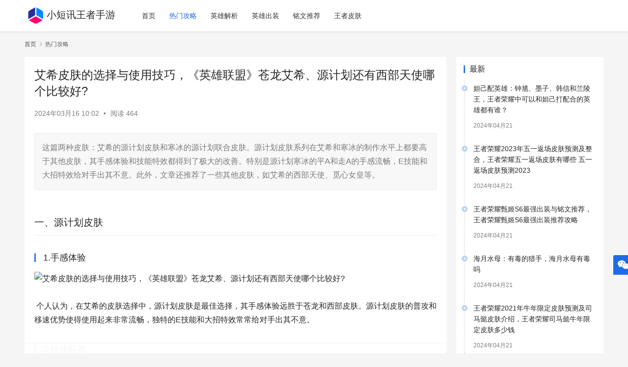

--- FILE ---
content_type: text/html;charset=UTF-8
request_url: http://www.xiaoduanxun.com/p/1710554577021.html
body_size: 15390
content:
<!DOCTYPE html>

<html lang="zh-CN">
<!-- 公共引用 -->
<head id="head">
    <meta charset="UTF-8">
    <meta http-equiv="X-UA-Compatible" content="IE=edge,chrome=1">
    <meta name="renderer" content="webkit">
    <meta name="viewport"
          content="width=device-width,initial-scale=1.0,user-scalable=no,maximum-scale=1,viewport-fit=cover">
    <title>艾希皮肤的选择与使用技巧，《英雄联盟》苍龙艾希、源计划还有西部天使哪个比较好?_小短讯王者手游</title>
    <meta name="keywords" content="艾希皮肤的选择与使用技巧，《英雄联盟》苍龙艾希、源计划还有西部天使哪个比较好?">
    <meta name="description" content="这篇两种皮肤：艾希的源计划皮肤和寒冰的源计划联合皮肤。源计划皮肤系列在艾希和寒冰的制作水平上都要高于其他皮肤，其手感体验和技能特效都得到了极大的改善。特别是源计划寒冰的平A和走A的手感流畅，E技能和大招特效给对手出其不意。此外，文章还推荐了一些其他皮肤，如艾希的西部天使、觅心女皇等。"/>
    <meta name="applicable-device" content="pc,mobile">
    <meta http-equiv="Cache-Control" content="no-transform">
    <link rel="shortcut icon" href="/blog/theme2/favicon.ico">
    <link rel=stylesheet href="/blog/theme2/css/7efdf.css" media=all>
    <style id=global-styles-inline-css>
        /*<![CDATA[*/
        body {
            --wp--preset--color--black: #000;
            --wp--preset--color--cyan-bluish-gray: #abb8c3;
            --wp--preset--color--white: #fff;
            --wp--preset--color--pale-pink: #f78da7;
            --wp--preset--color--vivid-red: #cf2e2e;
            --wp--preset--color--luminous-vivid-orange: #ff6900;
            --wp--preset--color--luminous-vivid-amber: #fcb900;
            --wp--preset--color--light-green-cyan: #7bdcb5;
            --wp--preset--color--vivid-green-cyan: #00d084;
            --wp--preset--color--pale-cyan-blue: #8ed1fc;
            --wp--preset--color--vivid-cyan-blue: #0693e3;
            --wp--preset--color--vivid-purple: #9b51e0;
            --wp--preset--gradient--vivid-cyan-blue-to-vivid-purple: linear-gradient(135deg, rgba(6, 147, 227, 1) 0%, rgb(155, 81, 224) 100%);
            --wp--preset--gradient--light-green-cyan-to-vivid-green-cyan: linear-gradient(135deg, rgb(122, 220, 180) 0%, rgb(0, 208, 130) 100%);
            --wp--preset--gradient--luminous-vivid-amber-to-luminous-vivid-orange: linear-gradient(135deg, rgba(252, 185, 0, 1) 0%, rgba(255, 105, 0, 1) 100%);
            --wp--preset--gradient--luminous-vivid-orange-to-vivid-red: linear-gradient(135deg, rgba(255, 105, 0, 1) 0%, rgb(207, 46, 46) 100%);
            --wp--preset--gradient--very-light-gray-to-cyan-bluish-gray: linear-gradient(135deg, rgb(238, 238, 238) 0%, rgb(169, 184, 195) 100%);
            --wp--preset--gradient--cool-to-warm-spectrum: linear-gradient(135deg, rgb(74, 234, 220) 0%, rgb(151, 120, 209) 20%, rgb(207, 42, 186) 40%, rgb(238, 44, 130) 60%, rgb(251, 105, 98) 80%, rgb(254, 248, 76) 100%);
            --wp--preset--gradient--blush-light-purple: linear-gradient(135deg, rgb(255, 206, 236) 0%, rgb(152, 150, 240) 100%);
            --wp--preset--gradient--blush-bordeaux: linear-gradient(135deg, rgb(254, 205, 165) 0%, rgb(254, 45, 45) 50%, rgb(107, 0, 62) 100%);
            --wp--preset--gradient--luminous-dusk: linear-gradient(135deg, rgb(255, 203, 112) 0%, rgb(199, 81, 192) 50%, rgb(65, 88, 208) 100%);
            --wp--preset--gradient--pale-ocean: linear-gradient(135deg, rgb(255, 245, 203) 0%, rgb(182, 227, 212) 50%, rgb(51, 167, 181) 100%);
            --wp--preset--gradient--electric-grass: linear-gradient(135deg, rgb(202, 248, 128) 0%, rgb(113, 206, 126) 100%);
            --wp--preset--gradient--midnight: linear-gradient(135deg, rgb(2, 3, 129) 0%, rgb(40, 116, 252) 100%);
            --wp--preset--duotone--dark-grayscale: url('#wp-duotone-dark-grayscale');
            --wp--preset--duotone--grayscale: url('#wp-duotone-grayscale');
            --wp--preset--duotone--purple-yellow: url('#wp-duotone-purple-yellow');
            --wp--preset--duotone--blue-red: url('#wp-duotone-blue-red');
            --wp--preset--duotone--midnight: url('#wp-duotone-midnight');
            --wp--preset--duotone--magenta-yellow: url('#wp-duotone-magenta-yellow');
            --wp--preset--duotone--purple-green: url('#wp-duotone-purple-green');
            --wp--preset--duotone--blue-orange: url('#wp-duotone-blue-orange');
            --wp--preset--font-size--small: 13px;
            --wp--preset--font-size--medium: 20px;
            --wp--preset--font-size--large: 36px;
            --wp--preset--font-size--x-large: 42px
        }

        .has-black-color {
            color: var(--wp--preset--color--black) !important
        }

        .has-cyan-bluish-gray-color {
            color: var(--wp--preset--color--cyan-bluish-gray) !important
        }

        .has-white-color {
            color: var(--wp--preset--color--white) !important
        }

        .has-pale-pink-color {
            color: var(--wp--preset--color--pale-pink) !important
        }

        .has-vivid-red-color {
            color: var(--wp--preset--color--vivid-red) !important
        }

        .has-luminous-vivid-orange-color {
            color: var(--wp--preset--color--luminous-vivid-orange) !important
        }

        .has-luminous-vivid-amber-color {
            color: var(--wp--preset--color--luminous-vivid-amber) !important
        }

        .has-light-green-cyan-color {
            color: var(--wp--preset--color--light-green-cyan) !important
        }

        .has-vivid-green-cyan-color {
            color: var(--wp--preset--color--vivid-green-cyan) !important
        }

        .has-pale-cyan-blue-color {
            color: var(--wp--preset--color--pale-cyan-blue) !important
        }

        .has-vivid-cyan-blue-color {
            color: var(--wp--preset--color--vivid-cyan-blue) !important
        }

        .has-vivid-purple-color {
            color: var(--wp--preset--color--vivid-purple) !important
        }

        .has-black-background-color {
            background-color: var(--wp--preset--color--black) !important
        }

        .has-cyan-bluish-gray-background-color {
            background-color: var(--wp--preset--color--cyan-bluish-gray) !important
        }

        .has-white-background-color {
            background-color: var(--wp--preset--color--white) !important
        }

        .has-pale-pink-background-color {
            background-color: var(--wp--preset--color--pale-pink) !important
        }

        .has-vivid-red-background-color {
            background-color: var(--wp--preset--color--vivid-red) !important
        }

        .has-luminous-vivid-orange-background-color {
            background-color: var(--wp--preset--color--luminous-vivid-orange) !important
        }

        .has-luminous-vivid-amber-background-color {
            background-color: var(--wp--preset--color--luminous-vivid-amber) !important
        }

        .has-light-green-cyan-background-color {
            background-color: var(--wp--preset--color--light-green-cyan) !important
        }

        .has-vivid-green-cyan-background-color {
            background-color: var(--wp--preset--color--vivid-green-cyan) !important
        }

        .has-pale-cyan-blue-background-color {
            background-color: var(--wp--preset--color--pale-cyan-blue) !important
        }

        .has-vivid-cyan-blue-background-color {
            background-color: var(--wp--preset--color--vivid-cyan-blue) !important
        }

        .has-vivid-purple-background-color {
            background-color: var(--wp--preset--color--vivid-purple) !important
        }

        .has-black-border-color {
            border-color: var(--wp--preset--color--black) !important
        }

        .has-cyan-bluish-gray-border-color {
            border-color: var(--wp--preset--color--cyan-bluish-gray) !important
        }

        .has-white-border-color {
            border-color: var(--wp--preset--color--white) !important
        }

        .has-pale-pink-border-color {
            border-color: var(--wp--preset--color--pale-pink) !important
        }

        .has-vivid-red-border-color {
            border-color: var(--wp--preset--color--vivid-red) !important
        }

        .has-luminous-vivid-orange-border-color {
            border-color: var(--wp--preset--color--luminous-vivid-orange) !important
        }

        .has-luminous-vivid-amber-border-color {
            border-color: var(--wp--preset--color--luminous-vivid-amber) !important
        }

        .has-light-green-cyan-border-color {
            border-color: var(--wp--preset--color--light-green-cyan) !important
        }

        .has-vivid-green-cyan-border-color {
            border-color: var(--wp--preset--color--vivid-green-cyan) !important
        }

        .has-pale-cyan-blue-border-color {
            border-color: var(--wp--preset--color--pale-cyan-blue) !important
        }

        .has-vivid-cyan-blue-border-color {
            border-color: var(--wp--preset--color--vivid-cyan-blue) !important
        }

        .has-vivid-purple-border-color {
            border-color: var(--wp--preset--color--vivid-purple) !important
        }

        .has-vivid-cyan-blue-to-vivid-purple-gradient-background {
            background: var(--wp--preset--gradient--vivid-cyan-blue-to-vivid-purple) !important
        }

        .has-light-green-cyan-to-vivid-green-cyan-gradient-background {
            background: var(--wp--preset--gradient--light-green-cyan-to-vivid-green-cyan) !important
        }

        .has-luminous-vivid-amber-to-luminous-vivid-orange-gradient-background {
            background: var(--wp--preset--gradient--luminous-vivid-amber-to-luminous-vivid-orange) !important
        }

        .has-luminous-vivid-orange-to-vivid-red-gradient-background {
            background: var(--wp--preset--gradient--luminous-vivid-orange-to-vivid-red) !important
        }

        .has-very-light-gray-to-cyan-bluish-gray-gradient-background {
            background: var(--wp--preset--gradient--very-light-gray-to-cyan-bluish-gray) !important
        }

        .has-cool-to-warm-spectrum-gradient-background {
            background: var(--wp--preset--gradient--cool-to-warm-spectrum) !important
        }

        .has-blush-light-purple-gradient-background {
            background: var(--wp--preset--gradient--blush-light-purple) !important
        }

        .has-blush-bordeaux-gradient-background {
            background: var(--wp--preset--gradient--blush-bordeaux) !important
        }

        .has-luminous-dusk-gradient-background {
            background: var(--wp--preset--gradient--luminous-dusk) !important
        }

        .has-pale-ocean-gradient-background {
            background: var(--wp--preset--gradient--pale-ocean) !important
        }

        .has-electric-grass-gradient-background {
            background: var(--wp--preset--gradient--electric-grass) !important
        }

        .has-midnight-gradient-background {
            background: var(--wp--preset--gradient--midnight) !important
        }

        .has-small-font-size {
            font-size: var(--wp--preset--font-size--small) !important
        }

        .has-medium-font-size {
            font-size: var(--wp--preset--font-size--medium) !important
        }

        .has-large-font-size {
            font-size: var(--wp--preset--font-size--large) !important
        }

        .has-x-large-font-size {
            font-size: var(--wp--preset--font-size--x-large) !important
        }

        /*]]>*/
    </style>
    <link rel=stylesheet href="/blog/theme2/css/4a008.css" media=all>
    <style id=QAPress-inline-css>/*<![CDATA[*/
    :root {
        --qa-color: #206BE7;
        --qa-hover: #1162E8
    }

    /*]]>*/</style>
    <script src="/blog/theme2/js/818c0.js"></script>
    <meta name="theme-color" content="#206be7">
    <link rel=icon href="/blog/theme2/favicon.ico" sizes=32x32>
    <link rel=icon href="/blog/theme2/favicon.ico" sizes=192x192>
    <link rel=apple-touch-icon href="/blog/theme2/favicon.ico">
    <meta name="msapplication-TileImage" content="/blog/theme2/favicon.ico">
</head>
<body class="post-template-default single single-post postid-419 single-format-standard lang-cn el-boxed">

<!-- 标题栏信息 -->
<header class=header id="header">
    <div class="container clearfix">
        <!--栏目行logo-->
        <div class=navbar-header>
            <button type=button class="navbar-toggle collapsed" data-toggle=collapse data-target=.navbar-collapse
                    aria-label=menu><span class="icon-bar icon-bar-1"></span> <span class="icon-bar icon-bar-2"></span>
                <span class="icon-bar icon-bar-3"></span></button>
            <h1 class="logo"><a href="http://www.xiaoduanxun.com" rel=home><img
                    src="/blog/theme2/img/logo.png"
                    alt="小短讯王者手游"><span
                    style="display:inline-block;margin-top: 6px;color: var(--theme-black-color)">小短讯王者手游</span></a></h1></div>
        <!--栏目信息-->
        <div class="collapse navbar-collapse">
            <nav class="navbar-left primary-menu">
                <ul id=menu-justnews-menu class="nav navbar-nav wpcom-adv-menu">
                    <li class="menu-item"><a href="http://www.xiaoduanxun.com">首页</a></li>
                    
                        <li class="menu-item active">
                            <a
                                href="/list/3/1.html">热门攻略</a>
                        </li>
                    
                        <li class="menu-item">
                            <a
                                href="/list/4/1.html">英雄解析</a>
                        </li>
                    
                        <li class="menu-item">
                            <a
                                href="/list/5/1.html">英雄出装</a>
                        </li>
                    
                        <li class="menu-item">
                            <a
                                href="/list/7/1.html">铭文推荐</a>
                        </li>
                    
                        <li class="menu-item">
                            <a
                                href="/list/9/1.html">王者皮肤</a>
                        </li>
                    
                    
                </ul>
            </nav>
        </div>

        <script>
var _hmt = _hmt || [];
(function() {
  var hm = document.createElement("script");
  hm.src = "https://hm.baidu.com/hm.js?31ba6cfbd6baf932c69b4e87acfdb602";
  var s = document.getElementsByTagName("script")[0]; 
  s.parentNode.insertBefore(hm, s);
})();
</script>
    </div>
    <script id=main-js-extra>
        /*<![CDATA[*/
        var _wpcom_js = {
            "webp": "?imageMogr2\/format\/webp",
            "ajaxurl": "",
            "theme_url": "",
            "slide_speed": "5000",
            "is_admin": "0",
            "js_lang": {
                "copy_done": "\u590d\u5236\u6210\u529f\uff01",
                "copy_fail": "\u6d4f\u89c8\u5668\u6682\u4e0d\u652f\u6301\u62f7\u8d1d\u529f\u80fd",
                "confirm": "\u786e\u5b9a",
                "qrcode": "\u4e8c\u7ef4\u7801",
                "page_loaded": "\u5df2\u7ecf\u5230\u5e95\u4e86",
                "no_content": "\u6682\u65e0\u5185\u5bb9",
                "load_failed": "\u52a0\u8f7d\u5931\u8d25\uff0c\u8bf7\u7a0d\u540e\u518d\u8bd5\uff01",
                "expand_more": "\u9605\u8bfb\u5269\u4f59 %s"
            },
            "user_card_height": "356",
            "poster": {
                "notice": "\u8bf7\u957f\u6309\u4fdd\u5b58\u56fe\u7247\uff0c\u5c06\u5185\u5bb9\u5206\u4eab\u7ed9\u66f4\u591a\u597d\u53cb",
                "generating": "\u6b63\u5728\u751f\u6210\u6d77\u62a5\u56fe\u7247...",
                "failed": "\u6d77\u62a5\u56fe\u7247\u751f\u6210\u5931\u8d25"
            },
            "video_height": "484",
            "fixed_sidebar": "1",
            "font_url": "",
            "follow_btn": "<i class=\"wpcom-icon wi\"><svg aria-hidden=\"true\"><use xlink:href=\"#wi-add\"><\/use><\/svg><\/i>\u5173\u6ce8",
            "followed_btn": "\u5df2\u5173\u6ce8",
            "user_card": "1"
        };/*]]>*/
    </script>
</header>

<div id="wrap" style="min-height: 1063px; height: auto !important;">
    <div class="wrap container" style="height: auto !important;">
        <ol class=breadcrumb vocab=https://schema.org/ typeof=BreadcrumbList>
            <li class=home property=itemListElement typeof=ListItem><a href="http://www.xiaoduanxun.com" property=item
                                                                       typeof=WebPage><span property=name class=hide>${siteName}</span>首页</a>
                <meta property="position" content="1">
            </li>
            
                <li class=active property=itemListElement typeof=ListItem><i class="wpcom-icon wi">
                    <svg aria-hidden=true>
                        <use xlink:href=#wi-arrow-right-3></use>
                    </svg>
                </i><a href="/list/3/1.html" property=item
                       typeof=WebPage><span property=name>热门攻略</span></a>
                    <meta property="position" content="2">
                </li>
            

            
        </ol>
        <main class="main" style="height: auto !important;">
            <article id="post-419"
                     class="post-419 post type-post status-publish format-standard has-post-thumbnail hentry category-1 tag-90 tag-89 tag-91 entry"
                     style="height: auto !important;">
                <div class="entry-main">
                    <div class="entry-head">
                        <h1 class="entry-title">艾希皮肤的选择与使用技巧，《英雄联盟》苍龙艾希、源计划还有西部天使哪个比较好?</h1>
                        <div class="entry-info">

                            <time class="entry-date published" datetime="Sat Mar 16 10:02:57 GMT+08:00 2024" pubdate="">
                                2024年03月16 10:02
                            </time>
                            <span class="dot">•</span>
                            <span id="hit_1710554577021">阅读 463</span>
                        </div>
                    </div>
                    <div class="entry-excerpt entry-summary">
                        <p>这篇两种皮肤：艾希的源计划皮肤和寒冰的源计划联合皮肤。源计划皮肤系列在艾希和寒冰的制作水平上都要高于其他皮肤，其手感体验和技能特效都得到了极大的改善。特别是源计划寒冰的平A和走A的手感流畅，E技能和大招特效给对手出其不意。此外，文章还推荐了一些其他皮肤，如艾希的西部天使、觅心女皇等。</p>
                    </div>
                    <div class="entry-content" style="">
                        <h2>
 一、源计划皮肤
</h2>
<h3>
 1.手感体验
</h3>
<img alt="艾希皮肤的选择与使用技巧，《英雄联盟》苍龙艾希、源计划还有西部天使哪个比较好?" src="http://image.xiaoduanxun.com/tp/82.jpg"/>
<p>
 个人认为，在艾希的皮肤选择中，源计划皮肤是最佳选择，其手感体验远胜于苍龙和西部皮肤。源计划皮肤的普攻和移速优势使得使用起来非常流畅，独特的E技能和大招特效常常给对手出其不意。
</p>
<h3>
 2.技能特效
</h3>
<p>
 源计划系列皮肤的制作水平堪称艾希皮肤中的佼佼者，全新制作的动作效果和音效都进行了完美改良，艾希的攻击手感得到了极大的改善。
</p>
<h2>
 二、寒冰的源计划联合皮肤
</h2>
<h3>
 1.平A与走A的手感
</h3>
<p>
 使用源计划寒冰局内皮肤时，你会发现她的平A可以非常的流畅，走A起来也会更加的舒服。再加上独特的E技能和大招特效，往往给对手一个出其不意的感觉。
</p>
<h3>
 2.技能特效对比
</h3>
<p>
 下面是寒冰局内皮肤效果图，可以清晰地看到源计划寒冰的平A、E技能和大招效果明显不同于默认皮肤。
</p>
<h2>
 三、艾希与寒冰的皮肤比较
</h2>
<p>
 艾希手感最好的皮肤是源计划，而寒冰的基础皮肤由于明显的延迟干，手感较差。而源计划寒冰的这款皮肤手感非常棒，技能效果明显，使用起来非常舒服。
</p>
<h2>
 四、其他皮肤推荐
</h2>
<ul>
 <li>
  艾希：西部天使、觅心女皇、紫晶、丛林侠盗、黑暗骑士、极地女神。
 </li>
 <li>
  寒冰：源计划、苍龙、西部。
 </li>
</ul>
<h2>
 五、结论
</h2>
<p>
 总的来说，如果你注重手感，那么源计划皮肤是艾希的最佳选择。而寒冰的话，源计划寒冰同样是一个不错的选择，毕竟其手感相较于基础皮肤有了很大的提升。
</p>

                        
                    </div>

                    <div class="entry-bar fixed">
                        <div class="entry-bar-inner clearfix" style="width: 860px;">


                        </div>
                    </div>
                </div>
                <div class="entry-page">
                    
                        <div class="entry-page-prev j-lazy"
                             style="background-image: url(http://image.xiaoduanxun.com/tp/16.jpg);"
                        >
                            <a href="/p/1708861134721.html"
                               title="露娜的皮肤介绍，王者荣耀露娜的哥特玫瑰值得换吗？" rel="prev">
                                <span>露娜的皮肤介绍，王者荣耀露娜的哥特玫瑰值得换吗？</span>
                            </a>
                            <div class="entry-page-info">
									<span class="pull-left">
										<i class="wpcom-icon wi">
											<svg aria-hidden="true">
												<use xlink:href="#wi-arrow-left-double"></use>
											</svg>
										</i> 上一篇
									</span>
                                <span class="pull-right">2024年02月25 19:38</span>
                            </div>
                        </div>
                    
                    
                        <div class="entry-page-next j-lazy"
                             style="background-image: url(http://image.xiaoduanxun.com/tp/34.jpg);"
                        >
                            <a href="/p/1704514222658.html"
                               title="荣誉徽章系统，王者荣耀英雄血条旁边的微章 旁边徽章的各个意思是什么呢？" rel="next">
                                <span>荣誉徽章系统，王者荣耀英雄血条旁边的微章 旁边徽章的各个意思是什么呢？</span>
                            </a>
                            <div class="entry-page-info">
									<span class="pull-right">下一篇 <i class="wpcom-icon wi">
											<svg aria-hidden="true">
												<use xlink:href="#wi-arrow-right-double"></use>
											</svg>
										</i>
									</span>
                                <span class="pull-left">2024年01月06 12:10</span>
                            </div>
                        </div>
                    
                </div>

                

                <div class="entry-related-posts">
                    <h3 class="entry-related-title">相关推荐</h3>
                    <ul class="entry-related cols-3 post-loop post-loop-default">
                        <li class="item">
                            <div class="item-img">
                                <a class="item-img-inner"
                                   href="/p/1710822929156.html"
                                   title="文章整合，盛世芳华里的大乔,西施,卫子夫哪个好?"
                                   target="_blank" rel="bookmark">
                                    <img width="480" height="300"
                                         src="http://image.xiaoduanxun.com/tp/56.jpg"
                                         alt="文章整合，盛世芳华里的大乔,西施,卫子夫哪个好?"
                                         class="attachment-default size-default wp-post-image j-lazy"
                                    >
                                </a>
                                <a class="item-category"
                                   href="/list/3/1.html"
                                   target="_blank">热门攻略</a>
                            </div>
                            <div class="item-content">
                                <h4 class="item-title">
                                    <a href="/p/1710822929156.html" target="_blank" rel="bookmark">文章整合，盛世芳华里的大乔,西施,卫子夫哪个好?</a>
                                </h4>
                                <div class="item-excerpt">
                                    <p>主要分为五个部分：

1. 比较大乔、西施和卫子夫三个角色在《盛世芳华》游戏中的表现。
2. 介绍貂蝉的背景故事。
3. 列出王者荣耀全职业的天梯榜。
4. 推荐S25赛季在王者荣耀中上分的英雄。
5. 分析在S25赛季中，哪些英雄在打野、中单和辅助位置表现较好。</p>
                                </div>
                                <div class="item-meta">

                                    <span class="item-meta-li date">2024年03月19</span>
                                    <span class="item-meta-li views" title="阅读数">
													<i class="wpcom-icon wi">
														<svg aria-hidden="true">
															<use xlink:href="#wi-eye"></use>
														</svg>
													</i>494
												</span>

                                </div>
                            </div>
                        </li>
                        <li class="item">
                            <div class="item-img">
                                <a class="item-img-inner"
                                   href="/p/1711082401921.html"
                                   title="亚索皮肤分享与评价，亚瑟的哪款皮肤手感最好？"
                                   target="_blank" rel="bookmark">
                                    <img width="480" height="300"
                                         src="http://image.xiaoduanxun.com/tp/18.jpg"
                                         alt="亚索皮肤分享与评价，亚瑟的哪款皮肤手感最好？"
                                         class="attachment-default size-default wp-post-image j-lazy"
                                    >
                                </a>
                                <a class="item-category"
                                   href="/list/3/1.html"
                                   target="_blank">热门攻略</a>
                            </div>
                            <div class="item-content">
                                <h4 class="item-title">
                                    <a href="/p/1711082401921.html" target="_blank" rel="bookmark">亚索皮肤分享与评价，亚瑟的哪款皮肤手感最好？</a>
                                </h4>
                                <div class="item-excerpt">
                                    <p>主要分享了关于亚索的两款皮肤：腥红之月和黑夜使者，以及其它亚瑟皮肤如心灵战警和狮心王。对于这两款亚索的皮肤，文章给出了四星和四星半的评分。此外，文章还提到了亚瑟的最佳皮肤是死亡骑士，而心灵战警和暗影狩猎者两款皮肤的选择，作者个人更偏向于心灵战警。</p>
                                </div>
                                <div class="item-meta">

                                    <span class="item-meta-li date">2024年03月22</span>
                                    <span class="item-meta-li views" title="阅读数">
													<i class="wpcom-icon wi">
														<svg aria-hidden="true">
															<use xlink:href="#wi-eye"></use>
														</svg>
													</i>254
												</span>

                                </div>
                            </div>
                        </li>
                        <li class="item">
                            <div class="item-img">
                                <a class="item-img-inner"
                                   href="/p/1708960239962.html"
                                   title="王者荣耀国服廉颇是谁，王者荣耀廉颇详细介绍"
                                   target="_blank" rel="bookmark">
                                    <img width="480" height="300"
                                         src="http://image.xiaoduanxun.com/tp/20.jpg"
                                         alt="王者荣耀国服廉颇是谁，王者荣耀廉颇详细介绍"
                                         class="attachment-default size-default wp-post-image j-lazy"
                                    >
                                </a>
                                <a class="item-category"
                                   href="/list/3/1.html"
                                   target="_blank">热门攻略</a>
                            </div>
                            <div class="item-content">
                                <h4 class="item-title">
                                    <a href="/p/1708960239962.html" target="_blank" rel="bookmark">王者荣耀国服廉颇是谁，王者荣耀廉颇详细介绍</a>
                                </h4>
                                <div class="item-excerpt">
                                    <p>廉颇这个坦克英雄的技能和出装推荐，以及铭文推荐。廉颇拥有强大的防御和控制能力，通过技能可以减少伤害、提高攻击速度和免伤率。推荐的出装包括红莲斗篷、魔女斗篷、不祥征兆、霸者重装和血魔之怒，铭文推荐为异变10、狩猎10、鹰眼10。通过合理的技能组合和出装，廉颇可以在团战中发挥出强大的控制和输出能力。</p>
                                </div>
                                <div class="item-meta">

                                    <span class="item-meta-li date">2024年02月26</span>
                                    <span class="item-meta-li views" title="阅读数">
													<i class="wpcom-icon wi">
														<svg aria-hidden="true">
															<use xlink:href="#wi-eye"></use>
														</svg>
													</i>237
												</span>

                                </div>
                            </div>
                        </li>
                        <li class="item">
                            <div class="item-img">
                                <a class="item-img-inner"
                                   href="/p/1699959618138.html"
                                   title="开黑王者荣耀，王者荣耀开黑"
                                   target="_blank" rel="bookmark">
                                    <img width="480" height="300"
                                         src="http://image.xiaoduanxun.com/tp/39.jpg"
                                         alt="开黑王者荣耀，王者荣耀开黑"
                                         class="attachment-default size-default wp-post-image j-lazy"
                                    >
                                </a>
                                <a class="item-category"
                                   href="/list/3/1.html"
                                   target="_blank">热门攻略</a>
                            </div>
                            <div class="item-content">
                                <h4 class="item-title">
                                    <a href="/p/1699959618138.html" target="_blank" rel="bookmark">开黑王者荣耀，王者荣耀开黑</a>
                                </h4>
                                <div class="item-excerpt">
                                    <p>本文介绍了分步阅读开黑的概念，以及它在王者荣耀游戏中的含义。开黑是指与认识的人一起玩游戏，可以线上组队，也可以线下见面一起打游戏。组队可以保持胜率，提高亲密度，并有利于团队间的交流和配合。文章还详细介绍了王者荣耀中开黑的方式和注意事项。</p>
                                </div>
                                <div class="item-meta">

                                    <span class="item-meta-li date">2023年11月14</span>
                                    <span class="item-meta-li views" title="阅读数">
													<i class="wpcom-icon wi">
														<svg aria-hidden="true">
															<use xlink:href="#wi-eye"></use>
														</svg>
													</i>301
												</span>

                                </div>
                            </div>
                        </li>
                        <li class="item">
                            <div class="item-img">
                                <a class="item-img-inner"
                                   href="/p/1709132491698.html"
                                   title="云缨不小心踩到程咬金后续，云缨和赵云什么关系"
                                   target="_blank" rel="bookmark">
                                    <img width="480" height="300"
                                         src="http://image.xiaoduanxun.com/tp/90.jpg"
                                         alt="云缨不小心踩到程咬金后续，云缨和赵云什么关系"
                                         class="attachment-default size-default wp-post-image j-lazy"
                                    >
                                </a>
                                <a class="item-category"
                                   href="/list/3/1.html"
                                   target="_blank">热门攻略</a>
                            </div>
                            <div class="item-content">
                                <h4 class="item-title">
                                    <a href="/p/1709132491698.html" target="_blank" rel="bookmark">云缨不小心踩到程咬金后续，云缨和赵云什么关系</a>
                                </h4>
                                <div class="item-excerpt">
                                    <p>云缨是大理寺的女子剑士，与赵云是师兄妹关系，被司空震世叔。在王者荣耀中，赵云是她的师傅，云缨的武器是凤嘴梨花枪，被设计成一名强大的女性角色。她的背景故事丰富，是唐朝女将樊梨花的后代，在游戏中个性独立，被称为“钞能力”。</p>
                                </div>
                                <div class="item-meta">

                                    <span class="item-meta-li date">2024年02月28</span>
                                    <span class="item-meta-li views" title="阅读数">
													<i class="wpcom-icon wi">
														<svg aria-hidden="true">
															<use xlink:href="#wi-eye"></use>
														</svg>
													</i>711
												</span>

                                </div>
                            </div>
                        </li>
                        <li class="item">
                            <div class="item-img">
                                <a class="item-img-inner"
                                   href="/p/1709300072763.html"
                                   title="王者必买的好皮肤，王者荣耀里皮肤哪个好？"
                                   target="_blank" rel="bookmark">
                                    <img width="480" height="300"
                                         src="http://image.xiaoduanxun.com/tp/61.jpg"
                                         alt="王者必买的好皮肤，王者荣耀里皮肤哪个好？"
                                         class="attachment-default size-default wp-post-image j-lazy"
                                    >
                                </a>
                                <a class="item-category"
                                   href="/list/3/1.html"
                                   target="_blank">热门攻略</a>
                            </div>
                            <div class="item-content">
                                <h4 class="item-title">
                                    <a href="/p/1709300072763.html" target="_blank" rel="bookmark">王者必买的好皮肤，王者荣耀里皮肤哪个好？</a>
                                </h4>
                                <div class="item-excerpt">
                                    <p>貂蝉的各种皮肤，包括异域舞娘、貂蝉吕布情侣、传说皮肤-仲夏夜之梦、首届KPL联盟皮肤-逐梦之音、FMVP传说限定皮肤-猫影幻舞一舞倾城等。同时，文章还推荐了值得兑换的皮肤，如百里守约的皮肤《特工魅影》、花木兰的皮肤《水晶猎龙者》、铠皮肤《曙光守护者》、诸葛亮皮肤《黄金分割率》、露娜皮肤《紫霞仙子》等。最后，文章列出了王者荣耀十大必买皮肤，包括李白皮肤千年之狐、花木兰皮肤水晶猎龙者、铠皮肤曙光守护者、诸葛亮皮肤黄金分割率、露娜皮肤紫霞仙子、嬴政皮肤暗夜贵公子、孙策皮肤猫狗日记、小乔皮肤猫狗日记、阿</p>
                                </div>
                                <div class="item-meta">

                                    <span class="item-meta-li date">2024年03月01</span>
                                    <span class="item-meta-li views" title="阅读数">
													<i class="wpcom-icon wi">
														<svg aria-hidden="true">
															<use xlink:href="#wi-eye"></use>
														</svg>
													</i>255
												</span>

                                </div>
                            </div>
                        </li>
                        <li class="item">
                            <div class="item-img">
                                <a class="item-img-inner"
                                   href="/p/1708786251626.html"
                                   title="王者控线是什么意思，王者荣耀中术语是什么意思呢"
                                   target="_blank" rel="bookmark">
                                    <img width="480" height="300"
                                         src="http://image.xiaoduanxun.com/tp/74.jpg"
                                         alt="王者控线是什么意思，王者荣耀中术语是什么意思呢"
                                         class="attachment-default size-default wp-post-image j-lazy"
                                    >
                                </a>
                                <a class="item-category"
                                   href="/list/3/1.html"
                                   target="_blank">热门攻略</a>
                            </div>
                            <div class="item-content">
                                <h4 class="item-title">
                                    <a href="/p/1708786251626.html" target="_blank" rel="bookmark">王者控线是什么意思，王者荣耀中术语是什么意思呢</a>
                                </h4>
                                <div class="item-excerpt">
                                    <p>《王者荣耀》游戏中,有许多专业术语,如ADC(物理输出核心)、AP(法术伤害)、AOE(范围技能)、BUFF(增益状态)、DeBuff(减益效果)、红Buff(输出提升20%、攻击附带减速效果)、蓝Buff(冷却缩减20%、每秒回2%蓝)等。这些术语对新手玩家非常重要,了解它们可以更好地与队友沟通,提高游戏体验。此外,游戏中还有坦克/肉、辅助、中单等角色,各自负责不同的任务。</p>
                                </div>
                                <div class="item-meta">

                                    <span class="item-meta-li date">2024年02月24</span>
                                    <span class="item-meta-li views" title="阅读数">
													<i class="wpcom-icon wi">
														<svg aria-hidden="true">
															<use xlink:href="#wi-eye"></use>
														</svg>
													</i>296
												</span>

                                </div>
                            </div>
                        </li>
                        <li class="item">
                            <div class="item-img">
                                <a class="item-img-inner"
                                   href="/p/1705744098087.html"
                                   title="王者荣耀符文获取与合成，王者荣耀怎么获得符文"
                                   target="_blank" rel="bookmark">
                                    <img width="480" height="300"
                                         src="http://image.xiaoduanxun.com/tp/19.jpg"
                                         alt="王者荣耀符文获取与合成，王者荣耀怎么获得符文"
                                         class="attachment-default size-default wp-post-image j-lazy"
                                    >
                                </a>
                                <a class="item-category"
                                   href="/list/3/1.html"
                                   target="_blank">热门攻略</a>
                            </div>
                            <div class="item-content">
                                <h4 class="item-title">
                                    <a href="/p/1705744098087.html" target="_blank" rel="bookmark">王者荣耀符文获取与合成，王者荣耀怎么获得符文</a>
                                </h4>
                                <div class="item-excerpt">
                                    <p>王者荣耀中符文的获取途径和合成方法。获取符文的途径包括商城金币购买、商城钻石购买、武道商店使用武道币兑换和挑战符文。合成符文的方法是通过分解身上多余的不用的符文碎片来合成高阶符文。在合成符文时，需要注意搭配带有特定属性的符文，如暴击率、法术穿透等。同时，为了更好地使用符文，还需要选择合适的符文页，一般选择只使用两个符文页，一个偏向法师，一个偏向战士和坦克。</p>
                                </div>
                                <div class="item-meta">

                                    <span class="item-meta-li date">2024年01月20</span>
                                    <span class="item-meta-li views" title="阅读数">
													<i class="wpcom-icon wi">
														<svg aria-hidden="true">
															<use xlink:href="#wi-eye"></use>
														</svg>
													</i>265
												</span>

                                </div>
                            </div>
                        </li>
                        <li class="item">
                            <div class="item-img">
                                <a class="item-img-inner"
                                   href="/p/1711082414319.html"
                                   title="王者荣耀达摩如何玩？，达摩技能主一还是主二"
                                   target="_blank" rel="bookmark">
                                    <img width="480" height="300"
                                         src="http://image.xiaoduanxun.com/tp/66.jpg"
                                         alt="王者荣耀达摩如何玩？，达摩技能主一还是主二"
                                         class="attachment-default size-default wp-post-image j-lazy"
                                    >
                                </a>
                                <a class="item-category"
                                   href="/list/3/1.html"
                                   target="_blank">热门攻略</a>
                            </div>
                            <div class="item-content">
                                <h4 class="item-title">
                                    <a href="/p/1711082414319.html" target="_blank" rel="bookmark">王者荣耀达摩如何玩？，达摩技能主一还是主二</a>
                                </h4>
                                <div class="item-excerpt">
                                    <p>《王者荣耀》中达摩的玩法、技能连招和出装策略。达摩是一个具有强大控制能力和高爆发伤害的战士英雄。他的技能分为三个层次，被动技能、技能一和技能二，主要输出技能是二技能。达摩的连招策略包括一闪+大招、大招+普攻和2技能+普攻。在出装方面，达摩应注重防御和爆发，推荐装备包括抵抗之靴、暗影战斧、宗师之力、破军、名刀和碎星锤，铭文推荐红色异变10、蓝色隐匿10、绿色虚空10。玩法思路包括前期发育、中期游走和团战秒人。</p>
                                </div>
                                <div class="item-meta">

                                    <span class="item-meta-li date">2024年03月22</span>
                                    <span class="item-meta-li views" title="阅读数">
													<i class="wpcom-icon wi">
														<svg aria-hidden="true">
															<use xlink:href="#wi-eye"></use>
														</svg>
													</i>278
												</span>

                                </div>
                            </div>
                        </li>
                        <li class="item">
                            <div class="item-img">
                                <a class="item-img-inner"
                                   href="/p/1709819471661.html"
                                   title="阿狸与妲己：两个游戏中的英雄角色及其独特技能，妲己为什么不和阿狸的e一样"
                                   target="_blank" rel="bookmark">
                                    <img width="480" height="300"
                                         src="http://image.xiaoduanxun.com/tp/81.jpg"
                                         alt="阿狸与妲己：两个游戏中的英雄角色及其独特技能，妲己为什么不和阿狸的e一样"
                                         class="attachment-default size-default wp-post-image j-lazy"
                                    >
                                </a>
                                <a class="item-category"
                                   href="/list/3/1.html"
                                   target="_blank">热门攻略</a>
                            </div>
                            <div class="item-content">
                                <h4 class="item-title">
                                    <a href="/p/1709819471661.html" target="_blank" rel="bookmark">阿狸与妲己：两个游戏中的英雄角色及其独特技能，妲己为什么不和阿狸的e一样</a>
                                </h4>
                                <div class="item-excerpt">
                                    <p>游戏中的两个英雄角色阿狸和妲己，分别是英雄联盟中的魅惑法师和王者荣耀中的狐狸精。阿狸拥有各种控制和伤害技能，可以在团战中扮演重要角色，而妲己的技能设计则更注重控制和伤害的平衡，更擅长在单体战斗中发挥实力。</p>
                                </div>
                                <div class="item-meta">

                                    <span class="item-meta-li date">2024年03月07</span>
                                    <span class="item-meta-li views" title="阅读数">
													<i class="wpcom-icon wi">
														<svg aria-hidden="true">
															<use xlink:href="#wi-eye"></use>
														</svg>
													</i>284
												</span>

                                </div>
                            </div>
                        </li>
                        <li class="item">
                            <div class="item-img">
                                <a class="item-img-inner"
                                   href="/p/1706106937336.html"
                                   title="国服马可波罗，最容易上国服的射手"
                                   target="_blank" rel="bookmark">
                                    <img width="480" height="300"
                                         src="http://image.xiaoduanxun.com/tp/84.jpg"
                                         alt="国服马可波罗，最容易上国服的射手"
                                         class="attachment-default size-default wp-post-image j-lazy"
                                    >
                                </a>
                                <a class="item-category"
                                   href="/list/3/1.html"
                                   target="_blank">热门攻略</a>
                            </div>
                            <div class="item-content">
                                <h4 class="item-title">
                                    <a href="/p/1706106937336.html" target="_blank" rel="bookmark">国服马可波罗，最容易上国服的射手</a>
                                </h4>
                                <div class="item-excerpt">
                                    <p>三位射手英雄黄忠、马可波罗和鲁班七号的出装推荐和其他英雄的推荐。其中，黄忠因为在新赛季被动技能增加的物理攻击和暴击率翻倍，但依旧在高端局无法立足，被认为是上国服最简单的射手；马可波罗在新赛季被着重调整，装备魔法球效果被削弱，但拥有2段位移和强大的风筝能力，上国服难度与公孙离相当；鲁班七号操作简单，但上国服的难度并不低，最低分数达到8731。此外，文章还提供了一些其他英雄的推荐，如宫本武藏、花木兰、荆轲和阿轲、孙悟空等。</p>
                                </div>
                                <div class="item-meta">

                                    <span class="item-meta-li date">2024年01月24</span>
                                    <span class="item-meta-li views" title="阅读数">
													<i class="wpcom-icon wi">
														<svg aria-hidden="true">
															<use xlink:href="#wi-eye"></use>
														</svg>
													</i>338
												</span>

                                </div>
                            </div>
                        </li>
                        <li class="item">
                            <div class="item-img">
                                <a class="item-img-inner"
                                   href="/p/1711180294703.html"
                                   title="牛魔台词好搞笑，容易听错的六句台词，牛魔争议最大，东皇太一最搞笑！"
                                   target="_blank" rel="bookmark">
                                    <img width="480" height="300"
                                         src="http://image.xiaoduanxun.com/tp/29.jpg"
                                         alt="牛魔台词好搞笑，容易听错的六句台词，牛魔争议最大，东皇太一最搞笑！"
                                         class="attachment-default size-default wp-post-image j-lazy"
                                    >
                                </a>
                                <a class="item-category"
                                   href="/list/3/1.html"
                                   target="_blank">热门攻略</a>
                            </div>
                            <div class="item-content">
                                <h4 class="item-title">
                                    <a href="/p/1711180294703.html" target="_blank" rel="bookmark">牛魔台词好搞笑，容易听错的六句台词，牛魔争议最大，东皇太一最搞笑！</a>
                                </h4>
                                <div class="item-excerpt">
                                    <p>《王者荣耀》是一款充满趣味性和教育意义的游戏,其中英雄们的台词常常具有趣味性和教育意义。以下是一些经典台词的整合和总结:

1. “用头脑而不是用武力。——周瑜”
2. “要变天了。——后羿”
3. “来一发吗,满足你。——孙尚香”
4. “生存还是死亡,这是个问题。——扁鹊”
5. “曾经,我也是个普通人。——白起”
6. “强者生,弱者死。——姜子牙”
7. “超出三界之外,不在五行之中。——孙悟空”
8. “趴在朕脚下的蝼蚁,除了默默死去,没有第二条路。——嬴政”
9. “操纵生死,哼,愚</p>
                                </div>
                                <div class="item-meta">

                                    <span class="item-meta-li date">2024年03月23</span>
                                    <span class="item-meta-li views" title="阅读数">
													<i class="wpcom-icon wi">
														<svg aria-hidden="true">
															<use xlink:href="#wi-eye"></use>
														</svg>
													</i>282
												</span>

                                </div>
                            </div>
                        </li>


                    </ul>
                </div>


            </article>
        </main>
        <aside id="right" class=sidebar>
    <div class="widget widget_kuaixun">
        <h3 class="widget-title">最新

        </h3>
        <ul class=widget-kx-list>
            <li class=kx-item>
                <a class=kx-title href=javascript:;>妲己配英雄：钟馗、墨子、韩信和兰陵王，王者荣耀中可以和妲己打配合的英雄都有谁？</a>
                <div class="kx-meta clearfix" data-url="/p/1713708344264.html"><span
                        class=kx-time>2024年04月21</span>
                </div>
                <div class=kx-content><p>
                    这篇妲己和其他四位英雄的配合方式，以及妲己的强势和弱势。钟馗、墨子、韩信和兰陵王这四位英雄都非常适合和妲己配合，其中钟馗和妲己的配合最为强大，可以秒杀敌方肉英雄。其他适合妲己配合的英雄包括公孙离、韩信和兰陵王。玩家需要掌握妲己的技能和使用时机，与其他英雄配合，才能在团战中取得优势。
                    <a class=kx-more href="/p/1713708344264.html" target=_blank
                       rel="noopener nofollow">[原文链接]</a></p></div>
            </li>
            <li class=kx-item>
                <a class=kx-title href=javascript:;>王者荣耀2023年五一返场皮肤预测及整合，王者荣耀五一返场皮肤有哪些 五一返场皮肤预测2023</a>
                <div class="kx-meta clearfix" data-url="/p/1713708343676.html"><span
                        class=kx-time>2024年04月21</span>
                </div>
                <div class=kx-content><p>
                    本文主要预测了2023年王者荣耀五一返场皮肤的可能 candidates，包括貂蝉-逐梦之音、兰陵王花木兰情侣皮肤默契交锋、关羽一周年皮肤冰封战神和猴子-至尊宝。文章还分析了这些皮肤的特性，提供了详细的特效和评价。此外，文章还讨论了王者荣耀情人节限定皮肤的性价比，以及兰陵王和花木兰的相识来源和情侣皮肤的关系。最后，预测了默契交锋皮肤可能返场的時間。
                    <a class=kx-more href="/p/1713708343676.html" target=_blank
                       rel="noopener nofollow">[原文链接]</a></p></div>
            </li>
            <li class=kx-item>
                <a class=kx-title href=javascript:;>王者荣耀甄姬S6最强出装与铭文推荐，王者荣耀甄姬S6最强出装推荐攻略</a>
                <div class="kx-meta clearfix" data-url="/p/1713708343116.html"><span
                        class=kx-time>2024年04月21</span>
                </div>
                <div class=kx-content><p>
                    王者荣耀中甄姬在S6赛季的最强出装推荐以及相应的铭文推荐。六神装推荐为冰霜法杖、冷静之靴、回响之杖、痛苦面具、博学者之怒和贤者之书，五级铭文推荐为红色梦魇、蓝色轮回和绿色献祭。在实际游戏中，要灵活运用装备和铭文，根据局势调整策略，才能发挥甄姬的最大潜力。
                    <a class=kx-more href="/p/1713708343116.html" target=_blank
                       rel="noopener nofollow">[原文链接]</a></p></div>
            </li>
            <li class=kx-item>
                <a class=kx-title href=javascript:;>海月水母：有毒的猎手，海月水母有毒吗</a>
                <div class="kx-meta clearfix" data-url="/p/1713708341861.html"><span
                        class=kx-time>2024年04月21</span>
                </div>
                <div class=kx-content><p>
                    海月水母的特点、毒性、对人类的影响，以及其在王者荣耀游戏中的定位和技能。海月水母是有毒的猎手，其触手中能分泌有毒物质，对人类有潜在伤害。在游戏中，海月水母是一名法师，具有漂亮的外观和强大的技能，被认为是一个非常强势的中路英雄。在王者荣耀中，海月水母能将敌方拉入空间中进行输出，其大招被净化掉后会返还一半的CD时间。
                    <a class=kx-more href="/p/1713708341861.html" target=_blank
                       rel="noopener nofollow">[原文链接]</a></p></div>
            </li>
            <li class=kx-item>
                <a class=kx-title href=javascript:;>王者荣耀2021年牛年限定皮肤预测及司马懿皮肤介绍，王者荣耀司马懿牛年限定皮肤多少钱</a>
                <div class="kx-meta clearfix" data-url="/p/1713708342447.html"><span
                        class=kx-time>2024年04月21</span>
                </div>
                <div class=kx-content><p>
                    主要预测了2021年王者荣耀的牛年限定皮肤以及司马懿的皮肤情况。文章首先分析了牛魔皮肤的可能性，然后确认了司马懿有新皮肤爆料，并预测了可能的皮肤类型。接着，文章提到了四大美女皮肤的可能性，但认为数量可能不会很多。最后，司马懿的皮肤，包括了一些已有的皮肤以及即将上线的暗渊魔法皮肤。在谈论司马懿年限皮肤情况时，文章分析了可能的原因，并猜测可能是官方不想要一口气上线太多款皮肤。
                    <a class=kx-more href="/p/1713708342447.html" target=_blank
                       rel="noopener nofollow">[原文链接]</a></p></div>
            </li>
        </ul>
    </div>

    <div class="widget widget_qapress_list"><h3 class="widget-title"><span>精彩推荐</span></h3>
        <ul>
            <li>
                <a target=_blank
                   href="/p/1709819466182.html"
                   title="王者荣耀最强王者与荣耀王者，王者荣耀打野是什么意思"
                >王者荣耀最强王者与荣耀王者，王者荣耀打野是什么意思</a></li>
            <li>
                <a target=_blank
                   href="/p/1704115393860.html"
                   title="王者荣耀10月26日传说皮肤免费使用名单及皮肤介绍，王者荣耀10月26免费用的传说皮肤有哪些"
                >王者荣耀10月26日传说皮肤免费使用名单及皮肤介绍，王者荣耀10月26免费用的传说皮肤有哪些</a></li>
            <li>
                <a target=_blank
                   href="/p/1713244556331.html"
                   title="孙策武将介绍及实战技巧，鸿图之下孙策怎么用"
                >孙策武将介绍及实战技巧，鸿图之下孙策怎么用</a></li>
            <li>
                <a target=_blank
                   href="/p/1702383728774.html"
                   title="杨玉环 - 王者荣耀中的法师英雄，王者荣耀杨玉环怎么连招？"
                >杨玉环 - 王者荣耀中的法师英雄，王者荣耀杨玉环怎么连招？</a></li>
            <li>
                <a target=_blank
                   href="/p/1708700481797.html"
                   title="王者荣耀橘石京如何玩，王者荣耀橘右京应该怎样用 分享4个使用攻略"
                >王者荣耀橘石京如何玩，王者荣耀橘右京应该怎样用 分享4个使用攻略</a></li>
            <li>
                <a target=_blank
                   href="/p/1710822896865.html"
                   title="为什么女娲的后人都是人身蛇尾，为何传说中的女娲后人都是人身蛇尾？"
                >为什么女娲的后人都是人身蛇尾，为何传说中的女娲后人都是人身蛇尾？</a></li>
            <li>
                <a target=_blank
                   href="/p/1711680550457.html"
                   title="王者荣耀新英雄莱西奥的出装铭文推荐及玩法介绍，王者荣耀莱西奥怎么出装"
                >王者荣耀新英雄莱西奥的出装铭文推荐及玩法介绍，王者荣耀莱西奥怎么出装</a></li>
            <li>
                <a target=_blank
                   href="/p/1703599686718.html"
                   title="王者荣耀成吉思汗英雄，王者荣耀成吉思汗三技能怎么用？"
                >王者荣耀成吉思汗英雄，王者荣耀成吉思汗三技能怎么用？</a></li>

        </ul>
    </div>
    <div class="widget widget_qapress_related"><h3 class="widget-title"><span>热门文章</span></h3>
        <ul class=q-related>
            <li class=q-related-item>
                <a class=q-related-title
                   href="/p/1703078983392.html"
                   title="孙尚香站在凳子上辅导刘禅写作业，刘禅踩着板凳*孙尚香,孙尚香隔着墙与刘备对话？"
                   target=_blank>孙尚香站在凳子上辅导刘禅写作业，刘禅踩着板凳*孙尚香,孙尚香隔着墙与刘备对话？</a>
                <div class=q-related-meta><span class=q-related-date>2023年12月20</span>
                    <div class=q-related-right> <span
                            class=q-related-views> <i class="wpcom-icon wi"><svg aria-hidden=true><use
                            xlink:href=#wi-eye></use></svg></i>32316</span></div>
                </div>
            </li>
            <li class=q-related-item>
                <a class=q-related-title
                   href="/p/1702817001556.html"
                   title="王者荣耀英雄熟练度等级及对应颜色，王者荣耀英雄熟练度等级划分"
                   target=_blank>王者荣耀英雄熟练度等级及对应颜色，王者荣耀英雄熟练度等级划分</a>
                <div class=q-related-meta><span class=q-related-date>2023年12月17</span>
                    <div class=q-related-right> <span
                            class=q-related-views> <i class="wpcom-icon wi"><svg aria-hidden=true><use
                            xlink:href=#wi-eye></use></svg></i>6784</span></div>
                </div>
            </li>
            <li class=q-related-item>
                <a class=q-related-title
                   href="/p/1709132491335.html"
                   title="露娜：王者荣耀中的法系战士，王者荣耀女英雄翻白眼吐舌头流口水脸红眼冒爱心"
                   target=_blank>露娜：王者荣耀中的法系战士，王者荣耀女英雄翻白眼吐舌头流口水脸红眼冒爱心</a>
                <div class=q-related-meta><span class=q-related-date>2024年02月28</span>
                    <div class=q-related-right> <span
                            class=q-related-views> <i class="wpcom-icon wi"><svg aria-hidden=true><use
                            xlink:href=#wi-eye></use></svg></i>4490</span></div>
                </div>
            </li>
            <li class=q-related-item>
                <a class=q-related-title
                   href="/p/1701179212488.html"
                   title="王者荣耀野怪刷新时间及打野技巧，王者荣耀打野需要记住的时间"
                   target=_blank>王者荣耀野怪刷新时间及打野技巧，王者荣耀打野需要记住的时间</a>
                <div class=q-related-meta><span class=q-related-date>2023年11月28</span>
                    <div class=q-related-right> <span
                            class=q-related-views> <i class="wpcom-icon wi"><svg aria-hidden=true><use
                            xlink:href=#wi-eye></use></svg></i>3638</span></div>
                </div>
            </li>
            <li class=q-related-item>
                <a class=q-related-title
                   href="/p/1701913839506.html"
                   title="王者荣耀物抗法抗公式及应对策略，王者荣耀物抗法抗怎么计算"
                   target=_blank>王者荣耀物抗法抗公式及应对策略，王者荣耀物抗法抗怎么计算</a>
                <div class=q-related-meta><span class=q-related-date>2023年12月07</span>
                    <div class=q-related-right> <span
                            class=q-related-views> <i class="wpcom-icon wi"><svg aria-hidden=true><use
                            xlink:href=#wi-eye></use></svg></i>2843</span></div>
                </div>
            </li>
            <li class=q-related-item>
                <a class=q-related-title
                   href="/p/1711082412418.html"
                   title="公孙离与貂蝉：裸体之美，王者荣耀女英雄去掉衣服,王者荣耀貂蝉如何去掉所有服装?"
                   target=_blank>公孙离与貂蝉：裸体之美，王者荣耀女英雄去掉衣服,王者荣耀貂蝉如何去掉所有服装?</a>
                <div class=q-related-meta><span class=q-related-date>2024年03月22</span>
                    <div class=q-related-right> <span
                            class=q-related-views> <i class="wpcom-icon wi"><svg aria-hidden=true><use
                            xlink:href=#wi-eye></use></svg></i>2808</span></div>
                </div>
            </li>
            <li class=q-related-item>
                <a class=q-related-title
                   href="/p/1701657091413.html"
                   title="王者荣耀外挂现象及应对措施，王者开挂多久能检测出来？"
                   target=_blank>王者荣耀外挂现象及应对措施，王者开挂多久能检测出来？</a>
                <div class=q-related-meta><span class=q-related-date>2023年12月04</span>
                    <div class=q-related-right> <span
                            class=q-related-views> <i class="wpcom-icon wi"><svg aria-hidden=true><use
                            xlink:href=#wi-eye></use></svg></i>2425</span></div>
                </div>
            </li>
            <li class=q-related-item>
                <a class=q-related-title
                   href="/p/1703078982082.html"
                   title="王者荣耀云缨翻眼流泪的表情，《王者荣耀》云缨台词语音有哪些 云缨台词语音大全"
                   target=_blank>王者荣耀云缨翻眼流泪的表情，《王者荣耀》云缨台词语音有哪些 云缨台词语音大全</a>
                <div class=q-related-meta><span class=q-related-date>2023年12月20</span>
                    <div class=q-related-right> <span
                            class=q-related-views> <i class="wpcom-icon wi"><svg aria-hidden=true><use
                            xlink:href=#wi-eye></use></svg></i>2276</span></div>
                </div>
            </li>
            <li class=q-related-item>
                <a class=q-related-title
                   href="/p/1700146614608.html"
                   title="洛神降临王者荣耀，王者荣耀50星甄姬称号是什么"
                   target=_blank>洛神降临王者荣耀，王者荣耀50星甄姬称号是什么</a>
                <div class=q-related-meta><span class=q-related-date>2023年11月16</span>
                    <div class=q-related-right> <span
                            class=q-related-views> <i class="wpcom-icon wi"><svg aria-hidden=true><use
                            xlink:href=#wi-eye></use></svg></i>1873</span></div>
                </div>
            </li>
            <li class=q-related-item>
                <a class=q-related-title
                   href="/p/1711680574981.html"
                   title="孙膑的台词及其含义，王者荣耀里面时间和波浪变换无穷是哪个英雄说的。"
                   target=_blank>孙膑的台词及其含义，王者荣耀里面时间和波浪变换无穷是哪个英雄说的。</a>
                <div class=q-related-meta><span class=q-related-date>2024年03月29</span>
                    <div class=q-related-right> <span
                            class=q-related-views> <i class="wpcom-icon wi"><svg aria-hidden=true><use
                            xlink:href=#wi-eye></use></svg></i>1833</span></div>
                </div>
            </li>
        </ul>
    </div>
</aside>
    </div>
</div>



    <footer class=footer>
        <div class=container>
            <div class=clearfix>
                <div class="footer-col footer-col-copy">
                    <ul class="footer-nav hidden-xs">

                        
                            <li  class="menu-item"><a
                                    href="/list/3/1.html">热门攻略</a>
                            </li>
                        
                            <li  class="menu-item"><a
                                    href="/list/4/1.html">英雄解析</a>
                            </li>
                        
                            <li  class="menu-item"><a
                                    href="/list/5/1.html">英雄出装</a>
                            </li>
                        
                            <li  class="menu-item"><a
                                    href="/list/7/1.html">铭文推荐</a>
                            </li>
                        
                            <li  class="menu-item"><a
                                    href="/list/9/1.html">王者皮肤</a>
                            </li>
                        
                        <li  class="menu-item"><a href="/tagCloud.html" >标签云</a>
                        </li>
                    </ul>
                    <div class=copyright>
                        <p>Copyright © 2022-2023 小短讯王者手游网 版权所有 <a href="http://www.xiaoduanxun.com" target="_blank">小短讯王者手游</a>
                            备案号：<a href="https://beian.miit.gov.cn/" rel="nofollow" target="_blank">豫ICP备2022001574号-4</a>
                        </p>
                    </div>
                </div>
                <div class="footer-col footer-col-sns">
                    <div class=footer-sns>


                    </div>
                </div>
            </div>
        </div>
    </footer>
    <div class="action action-style-0 action-color-1 action-pos-1" style=bottom:120px;>

        <div class=action-item><i class="wpcom-icon fa fa-wechat action-item-icon"></i>
            <div class="action-item-inner action-item-type-1" style="width:160px"><img class=action-item-img
                                                                                       src="/blog/common/img/wx.png"
                                                                                       alt=关注微信></div>
        </div>
        <div class="action-item gotop j-top"><i class="wpcom-icon wi action-item-icon">
            <svg aria-hidden=true>
                <use xlink:href=#wi-arrow-up-2></use>
            </svg>
        </i></div>
    </div>


<script src="/blog/theme2/js/ccb87.js"></script>
<script type="text/javascript">
    function tag_arcclick(aid) {
        var ajax = new XMLHttpRequest();
        ajax.open("get", "/blog/article/hit/1710554577021", true);
        ajax.setRequestHeader("X-Requested-With", "XMLHttpRequest");
        ajax.setRequestHeader("Content-type", "application/x-www-form-urlencoded");
        ajax.send();
        ajax.onreadystatechange = function () {
            if (ajax.readyState == 4 && ajax.status == 200) {
                let resp = JSON.parse(ajax.responseText);
                if (resp.code == 200) {
                    document.getElementById("hit_1710554577021").innerHTML = "阅读 " + resp.data;
                }
            }
        }
    }

    tag_arcclick()
</script>
</body>

</html>

--- FILE ---
content_type: text/css
request_url: http://www.xiaoduanxun.com/blog/theme2/css/7efdf.css
body_size: 121427
content:
@-webkit-keyframes rotating {
  0% {
    -webkit-transform: rotate(0deg);
    transform: rotate(0deg)
  }

  to {
    -webkit-transform: rotate(1turn);
    transform: rotate(1turn)
  }
}

@keyframes rotating {
  0% {
    -webkit-transform: rotate(0deg);
    transform: rotate(0deg)
  }

  to {
    -webkit-transform: rotate(1turn);
    transform: rotate(1turn)
  }
}

html {
  -webkit-text-size-adjust: 100%;
  font-size: 10px;
  -webkit-tap-highlight-color: transparent
}

body {
  font-family: var(--theme-font-family);
  font-size: 14px;
  line-height: 1.42857;
  color: #232323;
  -webkit-font-smoothing: antialiased;
  -moz-osx-font-smoothing: grayscale
}

details,
main {
  display: block
}

h1 {
  margin: .67em 0
}

hr {
  -webkit-box-sizing: content-box;
  box-sizing: content-box;
  height: 0;
  overflow: visible;
  margin-top: 20px;
  margin-bottom: 20px;
  border: 0;
  border-top: 1px solid #eee
}

code,
kbd,
pre,
samp {
  font-family: SFMono-Regular, Liberation Mono, Consolas, Menlo, monospace, Microsoft Yahei;
  font-size: 1em
}

a {
  background-color: transparent;
  color: var(--theme-color);
  text-decoration: none
}

abbr[title] {
  -webkit-text-decoration: underline dotted;
  text-decoration: underline dotted
}

b,
strong {
  font-weight: bolder
}

sub,
sup {
  font-size: 75%;
  line-height: 0;
  position: relative;
  vertical-align: baseline
}

sub {
  bottom: -.25em
}

sup {
  top: -.5em
}

img {
  border-style: none;
  vertical-align: middle
}

body,
button,
input,
select,
textarea {
  margin: 0
}

optgroup {
  font-family: inherit;
  font-size: 100%;
  line-height: 1.15;
  margin: 0
}

button,
input {
  overflow: visible
}

button,
select {
  text-transform: none
}

[type=button],
[type=reset],
[type=submit],
button {
  -webkit-appearance: button
}

[type=button]::-moz-focus-inner,
[type=reset]::-moz-focus-inner,
[type=submit]::-moz-focus-inner,
button::-moz-focus-inner {
  border-style: none;
  padding: 0
}

[type=button]:-moz-focusring,
[type=reset]:-moz-focusring,
[type=submit]:-moz-focusring,
button:-moz-focusring {
  outline: 1px dotted ButtonText
}

fieldset {
  margin: 0;
  min-width: 0
}

[type=checkbox],
[type=radio],
legend {
  -webkit-box-sizing: border-box;
  box-sizing: border-box
}

legend {
  display: table;
  max-width: 100%;
  white-space: normal
}

progress {
  vertical-align: baseline
}

textarea {
  overflow: auto
}

[type=checkbox],
[type=radio] {
  padding: 0
}

[type=number]::-webkit-inner-spin-button,
[type=number]::-webkit-outer-spin-button {
  height: auto
}

[type=search] {
  -webkit-appearance: textfield;
  outline-offset: -2px
}

[type=search]::-webkit-search-decoration {
  -webkit-appearance: none
}

::-webkit-file-upload-button {
  -webkit-appearance: button;
  font: inherit
}

summary {
  display: list-item
}

[hidden],
template {
  display: none
}

*,
:after,
:before,
input[type=search] {
  -webkit-box-sizing: border-box;
  box-sizing: border-box
}

button,
input,
select,
textarea {
  font-family: inherit;
  font-size: inherit;
  line-height: inherit
}

a:hover {
  color: var(--theme-hover);
  text-decoration: none
}

a:focus,
input[type=checkbox]:focus,
input[type=file]:focus,
input[type=radio]:focus {
  outline: 5px auto -webkit-focus-ring-color;
  outline-offset: -1px
}

figure {
  margin: 0
}

[role=button] {
  cursor: pointer
}

.h1,
.h2,
.h3,
.h4,
.h5,
.h6,
h1,
h2,
h3,
h4,
h5,
h6 {
  font-family: inherit;
  font-weight: 500;
  line-height: 1.1;
  color: inherit
}

.h1 .small,
.h1 small,
.h2 .small,
.h2 small,
.h3 .small,
.h3 small,
.h4 .small,
.h4 small,
.h5 .small,
.h5 small,
.h6 .small,
.h6 small,
h1 .small,
h1 small,
h2 .small,
h2 small,
h3 .small,
h3 small,
h4 .small,
h4 small,
h5 .small,
h5 small,
h6 .small,
h6 small {
  font-weight: 400;
  line-height: 1;
  color: #777
}

.h1,
.h2,
.h3,
h1,
h2,
h3 {
  margin-top: 20px;
  margin-bottom: 10px
}

.h1 .small,
.h1 small,
.h2 .small,
.h2 small,
.h3 .small,
.h3 small,
h1 .small,
h1 small,
h2 .small,
h2 small,
h3 .small,
h3 small {
  font-size: 65%
}

.h4,
.h5,
.h6,
h4,
h5,
h6 {
  margin-top: 10px;
  margin-bottom: 10px
}

.h4 .small,
.h4 small,
.h5 .small,
.h5 small,
.h6 .small,
.h6 small,
h4 .small,
h4 small,
h5 .small,
h5 small,
h6 .small,
h6 small {
  font-size: 75%
}

.h1,
h1 {
  font-size: 36px
}

.h2,
h2 {
  font-size: 30px
}

.h3,
h3 {
  font-size: 24px
}

.h4,
h4 {
  font-size: 18px
}

.h5,
h5 {
  font-size: 14px
}

.h6,
h6 {
  font-size: 12px
}

p {
  margin: 0 0 10px
}

.lead {
  margin-bottom: 20px;
  font-size: 16px;
  font-weight: 300;
  line-height: 1.4
}

@media (min-width:768px) {
  .lead {
    font-size: 21px
  }
}

.small,
small {
  font-size: 85%
}

.mark,
mark {
  background-color: #fff6e6;
  padding: .2em
}

.text-left {
  text-align: left
}

.text-right {
  text-align: right
}

.text-center {
  text-align: center
}

.text-justify {
  text-align: justify
}

.text-nowrap {
  white-space: nowrap
}

.text-lowercase {
  text-transform: lowercase
}

.initialism,
.text-uppercase {
  text-transform: uppercase
}

.text-capitalize {
  text-transform: capitalize
}

.text-muted {
  color: #777
}

.text-primary {
  color: var(--theme-color)
}

a.text-primary:focus,
a.text-primary:hover {
  color: var(--theme-color)
}

.text-success {
  color: #29ad00
}

a.text-success:focus,
a.text-success:hover {
  color: #29ad00
}

.text-info {
  color: #00aae7
}

a.text-info:focus,
a.text-info:hover {
  color: #00aae7
}

.text-warning {
  color: #ffa400
}

a.text-warning:focus,
a.text-warning:hover {
  color: #ffa400
}

.text-danger {
  color: #fa5555
}

a.text-danger:focus,
a.text-danger:hover {
  color: #fa5555
}

.bg-primary {
  color: #fff;
  background-color: var(--theme-color)
}

a.bg-primary:focus,
a.bg-primary:hover {
  background-color: var(--theme-color)
}

.bg-success {
  background-color: #eaf7e6
}

a.bg-success:focus,
a.bg-success:hover {
  background-color: #eaf7e6
}

.bg-info {
  background-color: #e6f7fd
}

a.bg-info:focus,
a.bg-info:hover {
  background-color: #e6f7fd
}

.bg-warning {
  background-color: #fff6e6
}

a.bg-warning:focus,
a.bg-warning:hover {
  background-color: #fff6e6
}

.bg-danger {
  background-color: #fee
}

a.bg-danger:focus,
a.bg-danger:hover {
  background-color: #fee
}

.page-header {
  padding-bottom: 9px;
  margin: 40px 0 20px;
  border-bottom: 1px solid #eee
}

dl,
ol,
ul {
  margin-top: 0;
  margin-bottom: 10px
}

ol ol,
ol ul,
ul ol,
ul ul {
  margin-bottom: 0
}

.list-inline,
.list-unstyled {
  padding-left: 0;
  list-style: none
}

.list-inline {
  margin-left: -5px
}

.list-inline>li {
  display: inline-block;
  padding-left: 5px;
  padding-right: 5px
}

dl {
  margin-bottom: 20px
}

dd,
dt {
  line-height: 1.42857
}

dt {
  font-weight: 700
}

dd {
  margin-left: 0
}

.dl-horizontal dd:after,
.dl-horizontal dd:before {
  content: " ";
  display: table
}

.dl-horizontal dd:after {
  clear: both
}

@media (min-width:768px) {
  .dl-horizontal dt {
    float: left;
    width: 160px;
    clear: left;
    text-align: right;
    overflow: hidden;
    -o-text-overflow: ellipsis;
    text-overflow: ellipsis;
    white-space: nowrap
  }

  .dl-horizontal dd {
    margin-left: 180px
  }
}

abbr[data-original-title],
abbr[title] {
  cursor: help;
  border-bottom: 1px dotted #777
}

.initialism {
  font-size: 90%
}

blockquote {
  padding: 10px 20px;
  margin: 0 0 20px;
  font-size: 17.5px;
  border-left: 5px solid #eee
}

.modal-body p:last-child,
blockquote ol:last-child,
blockquote p:last-child,
blockquote ul:last-child {
  margin-bottom: 0
}

blockquote .small,
blockquote footer,
blockquote small {
  display: block;
  font-size: 80%;
  line-height: 1.42857;
  color: #777
}

blockquote .small:before,
blockquote footer:before,
blockquote small:before {
  content: "\2014 \00A0"
}

.blockquote-reverse,
blockquote.pull-right {
  padding-right: 15px;
  padding-left: 0;
  border-right: 5px solid #eee;
  border-left: 0;
  text-align: right
}

.blockquote-reverse .small:before,
.blockquote-reverse footer:before,
.blockquote-reverse small:before,
blockquote.pull-right .small:before,
blockquote.pull-right footer:before,
blockquote.pull-right small:before {
  content: ""
}

.blockquote-reverse .small:after,
.blockquote-reverse footer:after,
.blockquote-reverse small:after,
blockquote.pull-right .small:after,
blockquote.pull-right footer:after,
blockquote.pull-right small:after {
  content: "\00A0 \2014"
}

address {
  margin-bottom: 20px;
  font-style: normal;
  line-height: 1.42857
}

.container,
.page-no-sidebar.member-lostpassword .member-lp-process {
  margin-right: auto;
  margin-left: auto;
  padding-left: 10px;
  padding-right: 10px
}

.container:after,
.container:before,
.page-no-sidebar.member-lostpassword .member-lp-process:after,
.page-no-sidebar.member-lostpassword .member-lp-process:before {
  content: " ";
  display: table
}

.container:after,
.page-no-sidebar.member-lostpassword .member-lp-process:after {
  clear: both
}

@media (min-width:768px) {

  .container,
  .page-no-sidebar.member-lostpassword .member-lp-process {
    width: 750px
  }
}

@media (min-width:992px) {

  .container,
  .page-no-sidebar.member-lostpassword .member-lp-process {
    width: 970px
  }
}

@media (min-width:1240px) {

  .container,
  .page-no-sidebar.member-lostpassword .member-lp-process {
    width: 1200px
  }
}

.container-fluid {
  margin-right: auto;
  margin-left: auto;
  padding-left: 10px;
  padding-right: 10px
}

.container-fluid:after,
.container-fluid:before {
  content: " ";
  display: table
}

.container-fluid:after {
  clear: both
}

.row {
  display: -webkit-box;
  display: -ms-flexbox;
  display: flex;
  -ms-flex-wrap: wrap;
  flex-wrap: wrap;
  margin-left: -10px;
  margin-right: -10px
}

[class*=col-lg-],
[class*=col-md-],
[class*=col-sm-],
[class*=col-xs-] {
  position: relative;
  width: 100%;
  min-height: 1px;
  padding-left: 10px;
  padding-right: 10px
}

.col-xs-1,
.col-xs-10,
.col-xs-11,
.col-xs-12,
.col-xs-13,
.col-xs-14,
.col-xs-15,
.col-xs-16,
.col-xs-17,
.col-xs-18,
.col-xs-19,
.col-xs-2,
.col-xs-20,
.col-xs-21,
.col-xs-22,
.col-xs-23,
.col-xs-24,
.col-xs-3,
.col-xs-4,
.col-xs-5,
.col-xs-6,
.col-xs-7,
.col-xs-8,
.col-xs-9 {
  -ms-flex-negative: 0;
  flex-shrink: 0
}

.col-xs-1 {
  width: 4.16667%
}

.col-xs-2 {
  width: 8.33333%
}

.col-xs-3 {
  width: 12.5%
}

.col-xs-4 {
  width: 16.66667%
}

.col-xs-5 {
  width: 20.83333%
}

.col-xs-6 {
  width: 25%
}

.col-xs-7 {
  width: 29.16667%
}

.col-xs-8 {
  width: 33.33333%
}

.col-xs-9 {
  width: 37.5%
}

.col-xs-10 {
  width: 41.66667%
}

.col-xs-11 {
  width: 45.83333%
}

.col-xs-12 {
  width: 50%
}

.col-xs-13 {
  width: 54.16667%
}

.col-xs-14 {
  width: 58.33333%
}

.col-xs-15 {
  width: 62.5%
}

.col-xs-16 {
  width: 66.66667%
}

.col-xs-17 {
  width: 70.83333%
}

.col-xs-18 {
  width: 75%
}

.col-xs-19 {
  width: 79.16667%
}

.col-xs-20 {
  width: 83.33333%
}

.col-xs-21 {
  width: 87.5%
}

.col-xs-22 {
  width: 91.66667%
}

.col-xs-23 {
  width: 95.83333%
}

.col-xs-24 {
  width: 100%
}

.col-xs-offset-0 {
  margin-left: 0
}

.col-xs-offset-1 {
  margin-left: 4.16667%
}

.col-xs-offset-2 {
  margin-left: 8.33333%
}

.col-xs-offset-3 {
  margin-left: 12.5%
}

.col-xs-offset-4 {
  margin-left: 16.66667%
}

.col-xs-offset-5 {
  margin-left: 20.83333%
}

.col-xs-offset-6 {
  margin-left: 25%
}

.col-xs-offset-7 {
  margin-left: 29.16667%
}

.col-xs-offset-8 {
  margin-left: 33.33333%
}

.col-xs-offset-9 {
  margin-left: 37.5%
}

.col-xs-offset-10 {
  margin-left: 41.66667%
}

.col-xs-offset-11 {
  margin-left: 45.83333%
}

.col-xs-offset-12 {
  margin-left: 50%
}

.col-xs-offset-13 {
  margin-left: 54.16667%
}

.col-xs-offset-14 {
  margin-left: 58.33333%
}

.col-xs-offset-15 {
  margin-left: 62.5%
}

.col-xs-offset-16 {
  margin-left: 66.66667%
}

.col-xs-offset-17 {
  margin-left: 70.83333%
}

.col-xs-offset-18 {
  margin-left: 75%
}

.col-xs-offset-19 {
  margin-left: 79.16667%
}

.col-xs-offset-20 {
  margin-left: 83.33333%
}

.col-xs-offset-21 {
  margin-left: 87.5%
}

.col-xs-offset-22 {
  margin-left: 91.66667%
}

.col-xs-offset-23 {
  margin-left: 95.83333%
}

.col-xs-offset-24 {
  margin-left: 100%
}

@media (min-width:768px) {

  .col-sm-1,
  .col-sm-10,
  .col-sm-11,
  .col-sm-12,
  .col-sm-13,
  .col-sm-14,
  .col-sm-15,
  .col-sm-16,
  .col-sm-17,
  .col-sm-18,
  .col-sm-19,
  .col-sm-2,
  .col-sm-20,
  .col-sm-21,
  .col-sm-22,
  .col-sm-23,
  .col-sm-24,
  .col-sm-3,
  .col-sm-4,
  .col-sm-5,
  .col-sm-6,
  .col-sm-7,
  .col-sm-8,
  .col-sm-9 {
    -ms-flex-negative: 0;
    flex-shrink: 0
  }

  .col-sm-1 {
    width: 4.16667%
  }

  .col-sm-2 {
    width: 8.33333%
  }

  .col-sm-3 {
    width: 12.5%
  }

  .col-sm-4 {
    width: 16.66667%
  }

  .col-sm-5 {
    width: 20.83333%
  }

  .col-sm-6 {
    width: 25%
  }

  .col-sm-7 {
    width: 29.16667%
  }

  .col-sm-8 {
    width: 33.33333%
  }

  .col-sm-9 {
    width: 37.5%
  }

  .col-sm-10 {
    width: 41.66667%
  }

  .col-sm-11 {
    width: 45.83333%
  }

  .col-sm-12 {
    width: 50%
  }

  .col-sm-13 {
    width: 54.16667%
  }

  .col-sm-14 {
    width: 58.33333%
  }

  .col-sm-15 {
    width: 62.5%
  }

  .col-sm-16 {
    width: 66.66667%
  }

  .col-sm-17 {
    width: 70.83333%
  }

  .col-sm-18 {
    width: 75%
  }

  .col-sm-19 {
    width: 79.16667%
  }

  .col-sm-20 {
    width: 83.33333%
  }

  .col-sm-21 {
    width: 87.5%
  }

  .col-sm-22 {
    width: 91.66667%
  }

  .col-sm-23 {
    width: 95.83333%
  }

  .col-sm-24 {
    width: 100%
  }

  .col-sm-offset-0 {
    margin-left: 0
  }

  .col-sm-offset-1 {
    margin-left: 4.16667%
  }

  .col-sm-offset-2 {
    margin-left: 8.33333%
  }

  .col-sm-offset-3 {
    margin-left: 12.5%
  }

  .col-sm-offset-4 {
    margin-left: 16.66667%
  }

  .col-sm-offset-5 {
    margin-left: 20.83333%
  }

  .col-sm-offset-6 {
    margin-left: 25%
  }

  .col-sm-offset-7 {
    margin-left: 29.16667%
  }

  .col-sm-offset-8 {
    margin-left: 33.33333%
  }

  .col-sm-offset-9 {
    margin-left: 37.5%
  }

  .col-sm-offset-10 {
    margin-left: 41.66667%
  }

  .col-sm-offset-11 {
    margin-left: 45.83333%
  }

  .col-sm-offset-12 {
    margin-left: 50%
  }

  .col-sm-offset-13 {
    margin-left: 54.16667%
  }

  .col-sm-offset-14 {
    margin-left: 58.33333%
  }

  .col-sm-offset-15 {
    margin-left: 62.5%
  }

  .col-sm-offset-16 {
    margin-left: 66.66667%
  }

  .col-sm-offset-17 {
    margin-left: 70.83333%
  }

  .col-sm-offset-18 {
    margin-left: 75%
  }

  .col-sm-offset-19 {
    margin-left: 79.16667%
  }

  .col-sm-offset-20 {
    margin-left: 83.33333%
  }

  .col-sm-offset-21 {
    margin-left: 87.5%
  }

  .col-sm-offset-22 {
    margin-left: 91.66667%
  }

  .col-sm-offset-23 {
    margin-left: 95.83333%
  }

  .col-sm-offset-24 {
    margin-left: 100%
  }
}

@media (min-width:992px) {

  .col-md-1,
  .col-md-10,
  .col-md-11,
  .col-md-12,
  .col-md-13,
  .col-md-14,
  .col-md-15,
  .col-md-16,
  .col-md-17,
  .col-md-18,
  .col-md-19,
  .col-md-2,
  .col-md-20,
  .col-md-21,
  .col-md-22,
  .col-md-23,
  .col-md-24,
  .col-md-3,
  .col-md-4,
  .col-md-5,
  .col-md-6,
  .col-md-7,
  .col-md-8,
  .col-md-9 {
    -ms-flex-negative: 0;
    flex-shrink: 0
  }

  .col-md-1 {
    width: 4.16667%
  }

  .col-md-2 {
    width: 8.33333%
  }

  .col-md-3 {
    width: 12.5%
  }

  .col-md-4 {
    width: 16.66667%
  }

  .col-md-5 {
    width: 20.83333%
  }

  .col-md-6 {
    width: 25%
  }

  .col-md-7 {
    width: 29.16667%
  }

  .col-md-8 {
    width: 33.33333%
  }

  .col-md-9 {
    width: 37.5%
  }

  .col-md-10 {
    width: 41.66667%
  }

  .col-md-11 {
    width: 45.83333%
  }

  .col-md-12 {
    width: 50%
  }

  .col-md-13 {
    width: 54.16667%
  }

  .col-md-14 {
    width: 58.33333%
  }

  .col-md-15 {
    width: 62.5%
  }

  .col-md-16 {
    width: 66.66667%
  }

  .col-md-17 {
    width: 70.83333%
  }

  .col-md-18 {
    width: 75%
  }

  .col-md-19 {
    width: 79.16667%
  }

  .col-md-20 {
    width: 83.33333%
  }

  .col-md-21 {
    width: 87.5%
  }

  .col-md-22 {
    width: 91.66667%
  }

  .col-md-23 {
    width: 95.83333%
  }

  .col-md-24 {
    width: 100%
  }

  .col-md-offset-0 {
    margin-left: 0
  }

  .col-md-offset-1 {
    margin-left: 4.16667%
  }

  .col-md-offset-2 {
    margin-left: 8.33333%
  }

  .col-md-offset-3 {
    margin-left: 12.5%
  }

  .col-md-offset-4 {
    margin-left: 16.66667%
  }

  .col-md-offset-5 {
    margin-left: 20.83333%
  }

  .col-md-offset-6 {
    margin-left: 25%
  }

  .col-md-offset-7 {
    margin-left: 29.16667%
  }

  .col-md-offset-8 {
    margin-left: 33.33333%
  }

  .col-md-offset-9 {
    margin-left: 37.5%
  }

  .col-md-offset-10 {
    margin-left: 41.66667%
  }

  .col-md-offset-11 {
    margin-left: 45.83333%
  }

  .col-md-offset-12 {
    margin-left: 50%
  }

  .col-md-offset-13 {
    margin-left: 54.16667%
  }

  .col-md-offset-14 {
    margin-left: 58.33333%
  }

  .col-md-offset-15 {
    margin-left: 62.5%
  }

  .col-md-offset-16 {
    margin-left: 66.66667%
  }

  .col-md-offset-17 {
    margin-left: 70.83333%
  }

  .col-md-offset-18 {
    margin-left: 75%
  }

  .col-md-offset-19 {
    margin-left: 79.16667%
  }

  .col-md-offset-20 {
    margin-left: 83.33333%
  }

  .col-md-offset-21 {
    margin-left: 87.5%
  }

  .col-md-offset-22 {
    margin-left: 91.66667%
  }

  .col-md-offset-23 {
    margin-left: 95.83333%
  }

  .col-md-offset-24 {
    margin-left: 100%
  }
}

@media (min-width:1240px) {

  .col-lg-1,
  .col-lg-10,
  .col-lg-11,
  .col-lg-12,
  .col-lg-13,
  .col-lg-14,
  .col-lg-15,
  .col-lg-16,
  .col-lg-17,
  .col-lg-18,
  .col-lg-19,
  .col-lg-2,
  .col-lg-20,
  .col-lg-21,
  .col-lg-22,
  .col-lg-23,
  .col-lg-24,
  .col-lg-3,
  .col-lg-4,
  .col-lg-5,
  .col-lg-6,
  .col-lg-7,
  .col-lg-8,
  .col-lg-9 {
    -ms-flex-negative: 0;
    flex-shrink: 0
  }

  .col-lg-1 {
    width: 4.16667%
  }

  .col-lg-2 {
    width: 8.33333%
  }

  .col-lg-3 {
    width: 12.5%
  }

  .col-lg-4 {
    width: 16.66667%
  }

  .col-lg-5 {
    width: 20.83333%
  }

  .col-lg-6 {
    width: 25%
  }

  .col-lg-7 {
    width: 29.16667%
  }

  .col-lg-8 {
    width: 33.33333%
  }

  .col-lg-9 {
    width: 37.5%
  }

  .col-lg-10 {
    width: 41.66667%
  }

  .col-lg-11 {
    width: 45.83333%
  }

  .col-lg-12 {
    width: 50%
  }

  .col-lg-13 {
    width: 54.16667%
  }

  .col-lg-14 {
    width: 58.33333%
  }

  .col-lg-15 {
    width: 62.5%
  }

  .col-lg-16 {
    width: 66.66667%
  }

  .col-lg-17 {
    width: 70.83333%
  }

  .col-lg-18 {
    width: 75%
  }

  .col-lg-19 {
    width: 79.16667%
  }

  .col-lg-20 {
    width: 83.33333%
  }

  .col-lg-21 {
    width: 87.5%
  }

  .col-lg-22 {
    width: 91.66667%
  }

  .col-lg-23 {
    width: 95.83333%
  }

  .col-lg-24 {
    width: 100%
  }

  .col-lg-offset-0 {
    margin-left: 0
  }

  .col-lg-offset-1 {
    margin-left: 4.16667%
  }

  .col-lg-offset-2 {
    margin-left: 8.33333%
  }

  .col-lg-offset-3 {
    margin-left: 12.5%
  }

  .col-lg-offset-4 {
    margin-left: 16.66667%
  }

  .col-lg-offset-5 {
    margin-left: 20.83333%
  }

  .col-lg-offset-6 {
    margin-left: 25%
  }

  .col-lg-offset-7 {
    margin-left: 29.16667%
  }

  .col-lg-offset-8 {
    margin-left: 33.33333%
  }

  .col-lg-offset-9 {
    margin-left: 37.5%
  }

  .col-lg-offset-10 {
    margin-left: 41.66667%
  }

  .col-lg-offset-11 {
    margin-left: 45.83333%
  }

  .col-lg-offset-12 {
    margin-left: 50%
  }

  .col-lg-offset-13 {
    margin-left: 54.16667%
  }

  .col-lg-offset-14 {
    margin-left: 58.33333%
  }

  .col-lg-offset-15 {
    margin-left: 62.5%
  }

  .col-lg-offset-16 {
    margin-left: 66.66667%
  }

  .col-lg-offset-17 {
    margin-left: 70.83333%
  }

  .col-lg-offset-18 {
    margin-left: 75%
  }

  .col-lg-offset-19 {
    margin-left: 79.16667%
  }

  .col-lg-offset-20 {
    margin-left: 83.33333%
  }

  .col-lg-offset-21 {
    margin-left: 87.5%
  }

  .col-lg-offset-22 {
    margin-left: 91.66667%
  }

  .col-lg-offset-23 {
    margin-left: 95.83333%
  }

  .col-lg-offset-24 {
    margin-left: 100%
  }
}

fieldset,
legend {
  padding: 0;
  border: 0
}

legend {
  margin-bottom: 20px;
  font-size: 21px;
  line-height: inherit;
  color: #232323;
  border-bottom: 1px solid #e5e5e5
}

input[type=file] {
  display: block
}

input[type=range],
legend {
  display: block;
  width: 100%
}

select[multiple],
select[size],
textarea.form-control {
  height: auto
}

.form-control,
output {
  display: block;
  font-size: 14px;
  line-height: 1.42857;
  color: #555
}

output {
  padding-top: 7px
}

.form-control {
  width: 100%;
  height: 34px;
  padding: 6px 12px;
  background-color: #fff;
  background-image: none;
  border: 1px solid #dcdfe6;
  border-radius: 2px;
  -webkit-transition: border-color .15s ease-in-out;
  -o-transition: border-color ease-in-out .15s;
  transition: border-color .15s ease-in-out
}

.form-control:focus {
  border-color: var(--theme-color);
  outline: 0;
  -webkit-box-shadow: inset 0 1px 1px rgba(0, 0, 0, .075), 0 0 8px var(--theme-color);
  box-shadow: inset 0 1px 1px rgba(0, 0, 0, .075), 0 0 8px var(--theme-color)
}

.form-control::-moz-placeholder {
  color: #999;
  opacity: 1
}

.form-control:-ms-input-placeholder {
  color: #999
}

.form-control::-webkit-input-placeholder {
  color: #999
}

.form-control::-ms-expand {
  border: 0;
  background-color: transparent
}

.form-control[disabled],
.form-control[readonly],
fieldset[disabled] .form-control {
  background-color: #eee;
  opacity: 1
}

.form-control[disabled],
fieldset[disabled] .form-control {
  cursor: not-allowed
}

input[type=search] {
  -webkit-appearance: none
}

@media screen and (-webkit-min-device-pixel-ratio:0) {

  input[type=date].form-control,
  input[type=datetime-local].form-control,
  input[type=month].form-control,
  input[type=time].form-control {
    line-height: 34px
  }

  .input-group-sm input[type=date],
  .input-group-sm input[type=datetime-local],
  .input-group-sm input[type=month],
  .input-group-sm input[type=time],
  input[type=date].input-sm,
  input[type=datetime-local].input-sm,
  input[type=month].input-sm,
  input[type=time].input-sm {
    line-height: 30px
  }

  .input-group-lg input[type=date],
  .input-group-lg input[type=datetime-local],
  .input-group-lg input[type=month],
  .input-group-lg input[type=time],
  input[type=date].input-lg,
  input[type=datetime-local].input-lg,
  input[type=month].input-lg,
  input[type=time].input-lg {
    line-height: 46px
  }
}

.form-group {
  margin-bottom: 15px
}

.checkbox,
.radio {
  position: relative;
  display: block;
  margin-top: 10px;
  margin-bottom: 10px
}

.checkbox label,
.checkbox-inline,
.radio label,
.radio-inline {
  padding-left: 20px;
  margin-bottom: 0;
  font-weight: 400;
  cursor: pointer
}

.checkbox label,
.radio label {
  min-height: 20px
}

.checkbox input[type=checkbox],
.checkbox-inline input[type=checkbox],
.radio input[type=radio],
.radio-inline input[type=radio] {
  position: absolute;
  margin-left: -20px;
  margin-top: 4px\9
}

.checkbox+.checkbox,
.radio+.radio {
  margin-top: -5px
}

.checkbox-inline,
.radio-inline {
  position: relative;
  display: inline-block;
  vertical-align: middle
}

.checkbox-inline+.checkbox-inline,
.radio-inline+.radio-inline {
  margin-top: 0;
  margin-left: 10px
}

.checkbox-inline.disabled,
.checkbox.disabled label,
.radio-inline.disabled,
.radio.disabled label,
fieldset[disabled] .checkbox label,
fieldset[disabled] .checkbox-inline,
fieldset[disabled] .radio label,
fieldset[disabled] .radio-inline,
fieldset[disabled] input[type=checkbox],
fieldset[disabled] input[type=radio],
input[type=checkbox].disabled,
input[type=checkbox][disabled],
input[type=radio].disabled,
input[type=radio][disabled] {
  cursor: not-allowed
}

.has-success .checkbox,
.has-success .checkbox-inline,
.has-success .control-label,
.has-success .help-block,
.has-success .radio,
.has-success .radio-inline,
.has-success.checkbox label,
.has-success.checkbox-inline label,
.has-success.radio label,
.has-success.radio-inline label {
  color: #29ad00
}

.has-success .form-control {
  border-color: #29ad00;
  -webkit-box-shadow: inset 0 1px 1px rgba(0, 0, 0, .075);
  box-shadow: inset 0 1px 1px rgba(0, 0, 0, .075)
}

.has-success .form-control:focus {
  border-color: #1d7a00;
  -webkit-box-shadow: inset 0 1px 1px rgba(0, 0, 0, .075), 0 0 6px #4cff14;
  box-shadow: inset 0 1px 1px rgba(0, 0, 0, .075), 0 0 6px #4cff14
}

.has-success .input-group-addon {
  color: #29ad00;
  border-color: #29ad00;
  background-color: #eaf7e6
}

.has-success .form-control-feedback {
  color: #29ad00
}

.has-warning .checkbox,
.has-warning .checkbox-inline,
.has-warning .control-label,
.has-warning .help-block,
.has-warning .radio,
.has-warning .radio-inline,
.has-warning.checkbox label,
.has-warning.checkbox-inline label,
.has-warning.radio label,
.has-warning.radio-inline label {
  color: #ffa400
}

.has-warning .form-control {
  border-color: #ffa400;
  -webkit-box-shadow: inset 0 1px 1px rgba(0, 0, 0, .075);
  box-shadow: inset 0 1px 1px rgba(0, 0, 0, .075)
}

.has-warning .form-control:focus {
  border-color: #cc8300;
  -webkit-box-shadow: inset 0 1px 1px rgba(0, 0, 0, .075), 0 0 6px #ffc866;
  box-shadow: inset 0 1px 1px rgba(0, 0, 0, .075), 0 0 6px #ffc866
}

.has-warning .input-group-addon {
  color: #ffa400;
  border-color: #ffa400;
  background-color: #fff6e6
}

.has-warning .form-control-feedback {
  color: #ffa400
}

.has-error .checkbox,
.has-error .checkbox-inline,
.has-error .control-label,
.has-error .help-block,
.has-error .radio,
.has-error .radio-inline,
.has-error.checkbox label,
.has-error.checkbox-inline label,
.has-error.radio label,
.has-error.radio-inline label {
  color: #fa5555
}

.has-error .form-control {
  border-color: #fa5555;
  -webkit-box-shadow: inset 0 1px 1px rgba(0, 0, 0, .075);
  box-shadow: inset 0 1px 1px rgba(0, 0, 0, .075)
}

.has-error .form-control:focus {
  border-color: #f92323;
  -webkit-box-shadow: inset 0 1px 1px rgba(0, 0, 0, .075), 0 0 6px #fdb8b8;
  box-shadow: inset 0 1px 1px rgba(0, 0, 0, .075), 0 0 6px #fdb8b8
}

.has-error .input-group-addon {
  color: #fa5555;
  border-color: #fa5555;
  background-color: #fee
}

.has-error .form-control-feedback {
  color: #fa5555
}

.has-feedback label~.form-control-feedback {
  top: 25px
}

.has-feedback label.sr-only~.form-control-feedback {
  top: 0
}

.help-block {
  display: block;
  margin-top: 5px;
  margin-bottom: 10px;
  color: #636363
}

@media (min-width:768px) {
  .form-inline .form-group {
    display: inline-block;
    margin-bottom: 0;
    vertical-align: middle
  }

  .form-inline .form-control {
    display: inline-block;
    width: auto;
    vertical-align: middle
  }

  .form-inline .form-control-static {
    display: inline-block
  }

  .form-inline .input-group {
    display: inline-table;
    vertical-align: middle
  }

  .form-inline .input-group .form-control,
  .form-inline .input-group .input-group-addon,
  .form-inline .input-group .input-group-btn {
    width: auto
  }

  .form-inline .input-group>.form-control {
    width: 100%
  }

  .form-inline .control-label {
    margin-bottom: 0;
    vertical-align: middle
  }

  .form-inline .checkbox,
  .form-inline .radio {
    display: inline-block;
    margin-top: 0;
    margin-bottom: 0;
    vertical-align: middle
  }

  .form-inline .checkbox label,
  .form-inline .radio label {
    padding-left: 0
  }

  .form-inline .checkbox input[type=checkbox],
  .form-inline .radio input[type=radio] {
    position: relative;
    margin-left: 0
  }

  .form-inline .has-feedback .form-control-feedback {
    top: 0
  }
}

.form-horizontal .checkbox,
.form-horizontal .checkbox-inline,
.form-horizontal .radio,
.form-horizontal .radio-inline {
  margin-top: 0;
  margin-bottom: 0;
  padding-top: 7px
}

.form-horizontal .checkbox,
.form-horizontal .radio {
  min-height: 27px
}

.form-horizontal .form-group {
  display: -webkit-box;
  display: -ms-flexbox;
  display: flex;
  -ms-flex-wrap: wrap;
  flex-wrap: wrap;
  margin-left: -10px;
  margin-right: -10px
}

@media (min-width:768px) {
  .form-horizontal .control-label {
    text-align: right;
    margin-bottom: 0;
    padding-top: 7px
  }
}

.form-horizontal .has-feedback .form-control-feedback {
  right: 10px
}

.btn {
  display: inline-block;
  margin-bottom: 0;
  font-weight: 500;
  text-align: center;
  vertical-align: middle;
  -ms-touch-action: manipulation;
  touch-action: manipulation;
  cursor: pointer;
  color: var(--theme-gray-color);
  background: #fff;
  border: 1px solid #dcdfe6;
  white-space: nowrap;
  padding: 9px 20px;
  font-size: 14px;
  line-height: 16px;
  border-radius: 4px;
  -webkit-user-select: none;
  -moz-user-select: none;
  -ms-user-select: none;
  user-select: none
}

.btn.active,
.btn:active,
.btn:focus,
.btn:hover {
  position: relative;
  z-index: 0;
  color: var(--theme-color);
  outline: 0;
  border-color: transparent
}

.btn.active:before,
.btn:active:before,
.btn:focus:before,
.btn:hover:before {
  pointer-events: none;
  position: absolute;
  z-index: 1;
  left: -1px;
  top: -1px;
  right: -1px;
  bottom: -1px;
  content: "";
  background: 0 0;
  border: 1px solid var(--theme-color);
  opacity: .3;
  border-radius: inherit
}

.btn.active:after,
.btn:active:after,
.btn:focus:after,
.btn:hover:after {
  pointer-events: none;
  position: absolute;
  z-index: -1;
  left: -1px;
  top: -1px;
  right: -1px;
  bottom: -1px;
  content: "";
  background: var(--theme-color);
  opacity: .1;
  border-radius: inherit
}

.btn.active,
.btn:active {
  outline: 0;
  border-color: var(--theme-color)
}

.btn.disabled,
.btn[disabled],
fieldset[disabled] .btn {
  cursor: not-allowed;
  opacity: .65;
  filter: alpha(opacity=65);
  -webkit-box-shadow: none;
  box-shadow: none
}

.btn.loading {
  position: relative
}

.btn.loading>.wi-loader {
  position: relative;
  display: inline-block;
  margin-right: 3px;
  font-size: 16px;
  color: inherit;
  vertical-align: top;
  -webkit-animation: rotating 2s linear infinite;
  animation: rotating 2s linear infinite
}

.btn.loading:after {
  position: absolute;
  z-index: 0;
  left: -1px;
  right: -1px;
  top: -1px;
  bottom: -1px;
  content: "";
  border-radius: inherit;
  background-color: rgba(255, 255, 255, .35)
}

.btn.loading,
.btn.loading:after,
a.btn.disabled,
fieldset[disabled] a.btn {
  pointer-events: none
}

.btn.btn-default {
  color: #333;
  background-color: #fff;
  border-color: #ccc;
  outline: 0;
  -webkit-transition: all .1s ease-out 0s;
  -o-transition: all .1s ease-out 0s;
  transition: all .1s ease-out 0s
}

.btn.btn-default.active,
.btn.btn-default:active,
.btn.btn-default:focus,
.btn.btn-default:hover {
  color: #333
}

.btn.btn-default.active:before,
.btn.btn-default:active:before,
.btn.btn-default:focus:before,
.btn.btn-default:hover:before {
  border: 0
}

.btn.btn-default.active:after,
.btn.btn-default:active:after,
.btn.btn-default:focus:after,
.btn.btn-default:hover:after {
  background: rgba(255, 255, 255, .1);
  opacity: 1
}

.btn.btn-default.active,
.btn.btn-default:active {
  border-color: #fff
}

.btn.btn-default.active:after,
.btn.btn-default:active:after {
  background: rgba(255, 255, 255, .2)
}

.btn.btn-default.disabled.focus,
.btn.btn-default.disabled:focus,
.btn.btn-default.disabled:hover,
.btn.btn-default[disabled].focus,
.btn.btn-default[disabled]:focus,
.btn.btn-default[disabled]:hover,
fieldset[disabled] .btn.btn-default.focus,
fieldset[disabled] .btn.btn-default:focus,
fieldset[disabled] .btn.btn-default:hover {
  background-color: #fff;
  border-color: #ccc
}

.btn.btn-default .badge {
  color: #fff;
  background-color: #333
}

.btn.btn-primary {
  color: #fff;
  background-color: var(--theme-color);
  border-color: var(--theme-color);
  outline: 0;
  -webkit-transition: all .1s ease-out 0s;
  -o-transition: all .1s ease-out 0s;
  transition: all .1s ease-out 0s
}

.btn.btn-primary.active,
.btn.btn-primary:active,
.btn.btn-primary:focus,
.btn.btn-primary:hover {
  color: #fff
}

.btn.btn-primary.active:before,
.btn.btn-primary:active:before,
.btn.btn-primary:focus:before,
.btn.btn-primary:hover:before {
  border: 0
}

.btn.btn-primary.active:after,
.btn.btn-primary:active:after,
.btn.btn-primary:focus:after,
.btn.btn-primary:hover:after {
  background: rgba(255, 255, 255, .1);
  opacity: 1
}

.btn.btn-primary.active,
.btn.btn-primary:active {
  border-color: var(--theme-color)
}

.btn.btn-primary.active:after,
.btn.btn-primary:active:after {
  background: rgba(255, 255, 255, .2)
}

.btn.btn-primary.disabled.focus,
.btn.btn-primary.disabled:focus,
.btn.btn-primary.disabled:hover,
.btn.btn-primary[disabled].focus,
.btn.btn-primary[disabled]:focus,
.btn.btn-primary[disabled]:hover,
fieldset[disabled] .btn.btn-primary.focus,
fieldset[disabled] .btn.btn-primary:focus,
fieldset[disabled] .btn.btn-primary:hover {
  background-color: var(--theme-color);
  border-color: var(--theme-color)
}

.btn.btn-primary .badge {
  color: var(--theme-color);
  background-color: #fff
}

.btn.btn-success {
  color: #fff;
  background-color: #29ad00;
  border-color: #29ad00;
  outline: 0;
  -webkit-transition: all .1s ease-out 0s;
  -o-transition: all .1s ease-out 0s;
  transition: all .1s ease-out 0s
}

.btn.btn-success.active,
.btn.btn-success:active,
.btn.btn-success:focus,
.btn.btn-success:hover {
  color: #fff
}

.btn.btn-success.active:before,
.btn.btn-success:active:before,
.btn.btn-success:focus:before,
.btn.btn-success:hover:before {
  border: 0
}

.btn.btn-success.active:after,
.btn.btn-success:active:after,
.btn.btn-success:focus:after,
.btn.btn-success:hover:after {
  background: rgba(255, 255, 255, .1);
  opacity: 1
}

.btn.btn-success.active,
.btn.btn-success:active {
  border-color: #29ad00
}

.btn.btn-success.active:after,
.btn.btn-success:active:after {
  background: rgba(255, 255, 255, .2)
}

.btn.btn-success.disabled.focus,
.btn.btn-success.disabled:focus,
.btn.btn-success.disabled:hover,
.btn.btn-success[disabled].focus,
.btn.btn-success[disabled]:focus,
.btn.btn-success[disabled]:hover,
fieldset[disabled] .btn.btn-success.focus,
fieldset[disabled] .btn.btn-success:focus,
fieldset[disabled] .btn.btn-success:hover {
  background-color: #29ad00;
  border-color: #29ad00
}

.btn.btn-success .badge {
  color: #29ad00;
  background-color: #fff
}

.btn.btn-info {
  color: #fff;
  background-color: #00aae7;
  border-color: #00aae7;
  outline: 0;
  -webkit-transition: all .1s ease-out 0s;
  -o-transition: all .1s ease-out 0s;
  transition: all .1s ease-out 0s
}

.btn.btn-info.active,
.btn.btn-info:active,
.btn.btn-info:focus,
.btn.btn-info:hover {
  color: #fff
}

.btn.btn-info.active:before,
.btn.btn-info:active:before,
.btn.btn-info:focus:before,
.btn.btn-info:hover:before {
  border: 0
}

.btn.btn-info.active:after,
.btn.btn-info:active:after,
.btn.btn-info:focus:after,
.btn.btn-info:hover:after {
  background: rgba(255, 255, 255, .1);
  opacity: 1
}

.btn.btn-info.active,
.btn.btn-info:active {
  border-color: #00aae7
}

.btn.btn-info.active:after,
.btn.btn-info:active:after {
  background: rgba(255, 255, 255, .2)
}

.btn.btn-info.disabled.focus,
.btn.btn-info.disabled:focus,
.btn.btn-info.disabled:hover,
.btn.btn-info[disabled].focus,
.btn.btn-info[disabled]:focus,
.btn.btn-info[disabled]:hover,
fieldset[disabled] .btn.btn-info.focus,
fieldset[disabled] .btn.btn-info:focus,
fieldset[disabled] .btn.btn-info:hover {
  background-color: #00aae7;
  border-color: #00aae7
}

.btn.btn-info .badge {
  color: #00aae7;
  background-color: #fff
}

.btn.btn-warning {
  color: #fff;
  background-color: #ffa400;
  border-color: #ffa400;
  outline: 0;
  -webkit-transition: all .1s ease-out 0s;
  -o-transition: all .1s ease-out 0s;
  transition: all .1s ease-out 0s
}

.btn.btn-warning.active,
.btn.btn-warning:active,
.btn.btn-warning:focus,
.btn.btn-warning:hover {
  color: #fff
}

.btn.btn-warning.active:before,
.btn.btn-warning:active:before,
.btn.btn-warning:focus:before,
.btn.btn-warning:hover:before {
  border: 0
}

.btn.btn-warning.active:after,
.btn.btn-warning:active:after,
.btn.btn-warning:focus:after,
.btn.btn-warning:hover:after {
  background: rgba(255, 255, 255, .1);
  opacity: 1
}

.btn.btn-warning.active,
.btn.btn-warning:active {
  border-color: #ffa400
}

.btn.btn-warning.active:after,
.btn.btn-warning:active:after {
  background: rgba(255, 255, 255, .2)
}

.btn.btn-warning.disabled.focus,
.btn.btn-warning.disabled:focus,
.btn.btn-warning.disabled:hover,
.btn.btn-warning[disabled].focus,
.btn.btn-warning[disabled]:focus,
.btn.btn-warning[disabled]:hover,
fieldset[disabled] .btn.btn-warning.focus,
fieldset[disabled] .btn.btn-warning:focus,
fieldset[disabled] .btn.btn-warning:hover {
  background-color: #ffa400;
  border-color: #ffa400
}

.btn.btn-warning .badge {
  color: #ffa400;
  background-color: #fff
}

.btn.btn-danger {
  color: #fff;
  background-color: #fa5555;
  border-color: #fa5555;
  outline: 0;
  -webkit-transition: all .1s ease-out 0s;
  -o-transition: all .1s ease-out 0s;
  transition: all .1s ease-out 0s
}

.btn.btn-danger.active,
.btn.btn-danger:active,
.btn.btn-danger:focus,
.btn.btn-danger:hover {
  color: #fff
}

.btn.btn-danger.active:before,
.btn.btn-danger:active:before,
.btn.btn-danger:focus:before,
.btn.btn-danger:hover:before {
  border: 0
}

.btn.btn-danger.active:after,
.btn.btn-danger:active:after,
.btn.btn-danger:focus:after,
.btn.btn-danger:hover:after {
  background: rgba(255, 255, 255, .1);
  opacity: 1
}

.btn.btn-danger.active,
.btn.btn-danger:active {
  border-color: #fa5555
}

.btn.btn-danger.active:after,
.btn.btn-danger:active:after {
  background: rgba(255, 255, 255, .2)
}

.btn.btn-danger.disabled.focus,
.btn.btn-danger.disabled:focus,
.btn.btn-danger.disabled:hover,
.btn.btn-danger[disabled].focus,
.btn.btn-danger[disabled]:focus,
.btn.btn-danger[disabled]:hover,
fieldset[disabled] .btn.btn-danger.focus,
fieldset[disabled] .btn.btn-danger:focus,
fieldset[disabled] .btn.btn-danger:hover {
  background-color: #fa5555;
  border-color: #fa5555
}

.btn.btn-danger .badge {
  color: #fa5555;
  background-color: #fff
}

.btn-lg {
  padding: 11px 20px;
  font-size: 14px;
  line-height: 16px;
  border-radius: 4px
}

.btn-sm,
.btn-xs {
  padding: 8px 15px;
  font-size: 12px;
  line-height: 14px;
  border-radius: 3px
}

.btn-sm.loading>.wi-loader,
.btn-xs.loading>.wi-loader {
  font-size: 14px
}

.btn-xs {
  padding: 6px 15px
}

.btn-round {
  border-radius: 30px
}

.btn-block {
  display: block;
  width: 100%
}

.btn-block+.btn-block {
  margin-top: 5px
}

input[type=button].btn-block,
input[type=reset].btn-block,
input[type=submit].btn-block {
  width: 100%
}

.fade {
  opacity: 0;
  -webkit-transition: opacity .15s linear;
  -o-transition: opacity .15s linear;
  transition: opacity .15s linear
}

.fade.in {
  opacity: 1
}

.collapse {
  display: none
}

.collapse.in {
  display: block
}

tr.collapse.in {
  display: table-row
}

tbody.collapse.in {
  display: table-row-group
}

.collapsing {
  position: relative;
  height: 0;
  overflow: hidden;
  -webkit-transition-property: height, visibility;
  -o-transition-property: height, visibility;
  transition-property: height, visibility;
  -webkit-transition-duration: .35s;
  -o-transition-duration: .35s;
  transition-duration: .35s;
  -webkit-transition-timing-function: ease;
  -o-transition-timing-function: ease;
  transition-timing-function: ease
}

.caret {
  display: inline-block;
  width: 0;
  height: 0;
  margin-left: 2px;
  vertical-align: middle;
  border-top: 4px dashed;
  border-top: 4px solid\9;
  border-right: 4px solid transparent;
  border-left: 4px solid transparent
}

.dropdown,
.dropup {
  position: relative
}

.dropdown-toggle:focus {
  outline: 0
}

.dropdown-menu {
  position: absolute;
  top: 100%;
  left: 0;
  z-index: 1000;
  display: none;
  float: left;
  min-width: 160px;
  padding: 5px 0;
  margin: 2px 0 0;
  list-style: none;
  font-size: 14px;
  text-align: left;
  background-color: #fff;
  border: 1px solid #ccc;
  border: 1px solid rgba(0, 0, 0, .15);
  border-radius: 2px;
  -webkit-box-shadow: 0 6px 12px rgba(0, 0, 0, .175);
  box-shadow: 0 6px 12px rgba(0, 0, 0, .175);
  background-clip: padding-box
}

.dropdown-menu.pull-right {
  right: 0;
  left: auto
}

.dropdown-menu .divider {
  height: 1px;
  margin: 9px 0;
  overflow: hidden;
  background-color: #e5e5e5
}

.dropdown-menu>li>a {
  display: block;
  padding: 3px 20px;
  clear: both;
  font-weight: 400;
  line-height: 1.42857;
  color: #232323;
  white-space: nowrap
}

.dropdown-menu>li>a:focus,
.dropdown-menu>li>a:hover {
  text-decoration: none;
  color: #161616;
  background-color: #f5f5f5
}

.dropdown-menu>.active>a,
.dropdown-menu>.active>a:focus,
.dropdown-menu>.active>a:hover {
  text-decoration: none;
  outline: 0
}

.dropdown-menu>.disabled>a,
.dropdown-menu>.disabled>a:focus,
.dropdown-menu>.disabled>a:hover {
  color: #777
}

.dropdown-menu>.disabled>a:focus,
.dropdown-menu>.disabled>a:hover {
  text-decoration: none;
  background-color: transparent;
  background-image: none;
  filter: progid:DXImageTransform.Microsoft.gradient(enabled=false);
  cursor: not-allowed
}

.open>.dropdown-menu {
  display: block
}

.open>a {
  outline: 0
}

.dropdown-menu-right {
  left: auto;
  right: 0
}

.dropdown-menu-left {
  left: 0;
  right: auto
}

.dropdown-header {
  display: block;
  padding: 3px 20px;
  font-size: 12px;
  line-height: 1.42857;
  color: #777;
  white-space: nowrap
}

.dropdown-backdrop {
  position: fixed;
  left: 0;
  right: 0;
  bottom: 0;
  top: 0;
  z-index: 990
}

.pull-right>.dropdown-menu {
  right: 0;
  left: auto
}

.dropup .caret,
.navbar-fixed-bottom .dropdown .caret {
  border-top: 0;
  border-bottom: 4px dashed;
  border-bottom: 4px solid\9;
  content: ""
}

.dropup .dropdown-menu,
.navbar-fixed-bottom .dropdown .dropdown-menu {
  top: auto;
  bottom: 100%;
  margin-bottom: 2px
}

@media (min-width:768px) {
  .navbar-right .dropdown-menu {
    right: 0;
    left: auto
  }

  .navbar-right .dropdown-menu-left {
    left: 0;
    right: auto
  }
}

.nav {
  margin-bottom: 0;
  padding-left: 0;
  list-style: none
}

.nav:after,
.nav:before {
  content: " ";
  display: table
}

.nav:after {
  clear: both
}

.nav>li,
.nav>li>a {
  position: relative;
  display: block
}

.nav>li>a {
  padding: 10px 15px
}

.nav>li>a:focus,
.nav>li>a:hover {
  text-decoration: none;
  background-color: #eee
}

.nav>li.disabled>a {
  color: #777
}

.nav>li.disabled>a:focus,
.nav>li.disabled>a:hover {
  color: #777;
  text-decoration: none;
  background-color: transparent;
  cursor: not-allowed
}

.nav .open>a,
.nav .open>a:focus,
.nav .open>a:hover {
  background-color: #eee;
  border-color: var(--theme-color)
}

.nav .nav-divider {
  height: 1px;
  margin: 9px 0;
  overflow: hidden;
  background-color: #e5e5e5
}

.nav>li>a>img {
  max-width: none
}

.nav-tabs {
  border-bottom: 1px solid #ddd
}

.nav-tabs>li {
  float: left;
  margin-bottom: -1px
}

.nav-tabs>li>a {
  margin-right: 2px;
  line-height: 1.42857;
  border: 1px solid transparent;
  border-radius: 2px 2px 0 0
}

.nav-tabs>li>a:hover {
  border-color: #eee #eee #ddd
}

.nav-tabs>li.active>a,
.nav-tabs>li.active>a:focus,
.nav-tabs>li.active>a:hover {
  color: #555;
  background-color: #fff;
  border: 1px solid;
  border-color: #ddd #ddd transparent;
  cursor: default
}

.nav-pills>li {
  float: left
}

.nav-pills>li>a {
  border-radius: 2px
}

.nav-pills>li+li {
  margin-left: 2px
}

.nav-pills>li.active>a,
.nav-pills>li.active>a:focus,
.nav-pills>li.active>a:hover {
  color: #fff;
  background-color: var(--theme-color)
}

.nav-justified>li,
.nav-stacked>li,
.nav-tabs.nav-justified>li {
  float: none
}

.nav-stacked>li+li {
  margin-top: 2px;
  margin-left: 0
}

.nav-justified,
.nav-tabs.nav-justified {
  width: 100%
}

.nav-justified>li>a,
.nav-tabs.nav-justified>li>a {
  text-align: center;
  margin-bottom: 5px
}

.nav-justified>.dropdown .dropdown-menu {
  top: auto;
  left: auto
}

@media (min-width:768px) {

  .nav-justified>li,
  .nav-tabs.nav-justified>li {
    display: table-cell;
    width: 1%
  }

  .nav-justified>li>a,
  .nav-tabs.nav-justified>li>a {
    margin-bottom: 0
  }
}

.nav-tabs-justified,
.nav-tabs.nav-justified {
  border-bottom: 0
}

.nav-tabs-justified>li>a,
.nav-tabs.nav-justified>li>a {
  margin-right: 0;
  border-radius: 2px
}

.nav-tabs-justified>.active>a,
.nav-tabs-justified>.active>a:focus,
.nav-tabs-justified>.active>a:hover,
.nav-tabs.nav-justified>.active>a,
.nav-tabs.nav-justified>.active>a:focus,
.nav-tabs.nav-justified>.active>a:hover {
  border: 1px solid #ddd
}

@media (min-width:768px) {

  .nav-tabs-justified>li>a,
  .nav-tabs.nav-justified>li>a {
    border-bottom: 1px solid #ddd;
    border-radius: 2px 2px 0 0
  }

  .nav-tabs-justified>.active>a,
  .nav-tabs-justified>.active>a:focus,
  .nav-tabs-justified>.active>a:hover,
  .nav-tabs.nav-justified>.active>a,
  .nav-tabs.nav-justified>.active>a:focus,
  .nav-tabs.nav-justified>.active>a:hover {
    border-bottom-color: #fff
  }
}

.tab-content>.tab-pane,
ul.page-numbers>li.next span,
ul.page-numbers>li.prev span,
ul.pagination>li.next span,
ul.pagination>li.prev span {
  display: none
}

.navbar-brand>img,
.tab-content>.active {
  display: block
}

.nav-tabs .dropdown-menu {
  margin-top: -1px;
  border-top-right-radius: 0;
  border-top-left-radius: 0
}

.navbar {
  position: relative;
  min-height: 50px;
  margin-bottom: 20px;
  border: 1px solid transparent
}

.navbar:after,
.navbar:before {
  content: " ";
  display: table
}

.navbar:after {
  clear: both
}

@media (min-width:992px) {
  .navbar {
    border-radius: 2px
  }
}

.navbar-header:after,
.navbar-header:before {
  content: " ";
  display: table
}

.navbar-header:after {
  clear: both
}

@media (min-width:992px) {
  .navbar-header {
    float: left
  }
}

.navbar-collapse {
  overflow-x: visible;
  padding-right: 10px;
  padding-left: 10px;
  border-top: 1px solid transparent;
  -webkit-box-shadow: inset 0 1px 0 rgba(255, 255, 255, .1);
  box-shadow: inset 0 1px 0 rgba(255, 255, 255, .1);
  -webkit-overflow-scrolling: touch
}

.navbar-collapse:after,
.navbar-collapse:before {
  content: " ";
  display: table
}

.navbar-collapse:after {
  clear: both
}

.navbar-collapse.in {
  overflow-y: auto
}

@media (min-width:992px) {
  .navbar-collapse {
    width: auto;
    border-top: 0;
    -webkit-box-shadow: none;
    box-shadow: none
  }

  .navbar-collapse.collapse {
    display: block !important;
    height: auto !important;
    padding-bottom: 0;
    overflow: visible !important
  }

  .navbar-collapse.in {
    overflow-y: visible
  }

  .navbar-fixed-bottom .navbar-collapse,
  .navbar-fixed-top .navbar-collapse,
  .navbar-static-top .navbar-collapse {
    padding-left: 0;
    padding-right: 0
  }
}

.container-fluid>.navbar-collapse,
.container-fluid>.navbar-header,
.container>.navbar-collapse,
.container>.navbar-header,
.page-no-sidebar.member-lostpassword .member-lp-process>.navbar-collapse,
.page-no-sidebar.member-lostpassword .member-lp-process>.navbar-header {
  margin-right: -10px;
  margin-left: -10px
}

@media (min-width:992px) {

  .container-fluid>.navbar-collapse,
  .container-fluid>.navbar-header,
  .container>.navbar-collapse,
  .container>.navbar-header,
  .page-no-sidebar.member-lostpassword .member-lp-process>.navbar-collapse,
  .page-no-sidebar.member-lostpassword .member-lp-process>.navbar-header {
    margin-right: 0;
    margin-left: 0
  }
}

.navbar-static-top {
  z-index: 1000;
  border-width: 0 0 1px
}

@media (min-width:992px) {
  .navbar-static-top {
    border-radius: 0
  }
}

.navbar-brand {
  float: left;
  padding: 15px 10px;
  font-size: 18px;
  line-height: 20px;
  height: 50px
}

.navbar-brand:focus,
.navbar-brand:hover {
  text-decoration: none
}

@media (min-width:992px) {

  .navbar>.container .navbar-brand,
  .navbar>.container-fluid .navbar-brand,
  .page-no-sidebar.member-lostpassword .navbar>.member-lp-process .navbar-brand {
    margin-left: -10px
  }
}

.navbar-toggle {
  position: relative;
  float: right;
  margin-right: 10px;
  padding: 9px 10px;
  margin-top: 8px;
  margin-bottom: 8px;
  background-color: transparent;
  background-image: none;
  border: 1px solid transparent;
  border-radius: 2px
}

.navbar-toggle:focus {
  outline: 0
}

.navbar-toggle .icon-bar {
  display: block;
  width: 20px;
  height: 2px;
  border-radius: 1px
}

.alert>p+p,
.navbar-toggle .icon-bar+.icon-bar {
  margin-top: 5px
}

@media (min-width:992px) {
  .navbar-toggle {
    display: none
  }
}

.navbar-nav {
  margin: 7.5px -10px
}

.navbar-nav>li>a {
  padding-top: 10px;
  padding-bottom: 10px;
  line-height: 20px
}

@media (max-width:767px) {
  .navbar-nav .open .dropdown-menu {
    position: static;
    float: none;
    width: auto;
    margin-top: 0;
    background-color: transparent;
    border: 0;
    -webkit-box-shadow: none;
    box-shadow: none
  }

  .navbar-nav .open .dropdown-menu .dropdown-header,
  .navbar-nav .open .dropdown-menu>li>a {
    padding: 5px 15px 5px 25px
  }

  .navbar-nav .open .dropdown-menu>li>a {
    line-height: 20px
  }

  .navbar-nav .open .dropdown-menu>li>a:focus,
  .navbar-nav .open .dropdown-menu>li>a:hover {
    background-image: none
  }
}

@media (min-width:992px) {
  .navbar-nav {
    float: left;
    margin: 0
  }

  .navbar-nav>li {
    float: left
  }

  .navbar-nav>li>a {
    padding-top: 15px;
    padding-bottom: 15px
  }
}

.navbar-form {
  padding: 10px;
  border-top: 1px solid transparent;
  border-bottom: 1px solid transparent;
  -webkit-box-shadow: inset 0 1px 0 rgba(255, 255, 255, .1), 0 1px 0 rgba(255, 255, 255, .1);
  box-shadow: inset 0 1px 0 rgba(255, 255, 255, .1), 0 1px 0 rgba(255, 255, 255, .1);
  margin: 8px -10px
}

@media (min-width:768px) {
  .navbar-form .form-group {
    display: inline-block;
    margin-bottom: 0;
    vertical-align: middle
  }

  .navbar-form .form-control {
    display: inline-block;
    width: auto;
    vertical-align: middle
  }

  .navbar-form .form-control-static {
    display: inline-block
  }

  .navbar-form .input-group {
    display: inline-table;
    vertical-align: middle
  }

  .navbar-form .input-group .form-control,
  .navbar-form .input-group .input-group-addon,
  .navbar-form .input-group .input-group-btn {
    width: auto
  }

  .navbar-form .input-group>.form-control {
    width: 100%
  }

  .navbar-form .control-label {
    margin-bottom: 0;
    vertical-align: middle
  }

  .navbar-form .checkbox,
  .navbar-form .radio {
    display: inline-block;
    margin-top: 0;
    margin-bottom: 0;
    vertical-align: middle
  }

  .navbar-form .checkbox label,
  .navbar-form .radio label {
    padding-left: 0
  }

  .navbar-form .checkbox input[type=checkbox],
  .navbar-form .radio input[type=radio] {
    position: relative;
    margin-left: 0
  }

  .navbar-form .has-feedback .form-control-feedback {
    top: 0
  }
}

@media (max-width:767px) {
  .navbar-form .form-group {
    margin-bottom: 5px
  }

  .navbar-form .form-group:last-child {
    margin-bottom: 0
  }
}

@media (min-width:992px) {
  .navbar-form {
    width: auto;
    border: 0;
    margin-left: 0;
    margin-right: 0;
    padding-top: 0;
    padding-bottom: 0;
    -webkit-box-shadow: none;
    box-shadow: none
  }
}

.navbar-nav>li>.dropdown-menu {
  margin-top: 0;
  border-top-right-radius: 0;
  border-top-left-radius: 0
}

.navbar-fixed-bottom .navbar-nav>li>.dropdown-menu {
  margin-bottom: 0;
  border-top-right-radius: 2px;
  border-top-left-radius: 2px;
  border-bottom-right-radius: 0;
  border-bottom-left-radius: 0
}

.navbar-btn {
  margin-top: 8px;
  margin-bottom: 8px
}

.navbar-btn.btn-sm {
  margin-top: 10px;
  margin-bottom: 10px
}

.navbar-btn.btn-xs {
  margin-top: 14px;
  margin-bottom: 14px
}

@media (min-width:992px) {
  .navbar-left {
    float: left !important
  }

  .navbar-right {
    float: right !important;
    margin-right: -10px
  }

  .navbar-right~.navbar-right {
    margin-right: 0
  }
}

.navbar-default {
  background-color: #f8f8f8;
  border-color: #e7e7e7
}

.navbar-default .navbar-brand,
.navbar-default .navbar-nav>li>a,
.navbar-default .navbar-text {
  color: #777
}

.navbar-default .navbar-brand:focus,
.navbar-default .navbar-brand:hover {
  color: #5e5e5e;
  background-color: transparent
}

.navbar-default .navbar-nav>li>a:focus,
.navbar-default .navbar-nav>li>a:hover {
  color: #333;
  background-color: transparent
}

.navbar-default .navbar-nav>.active>a,
.navbar-default .navbar-nav>.active>a:focus,
.navbar-default .navbar-nav>.active>a:hover {
  color: #555;
  background-color: #e7e7e7
}

.navbar-default .navbar-nav>.disabled>a,
.navbar-default .navbar-nav>.disabled>a:focus,
.navbar-default .navbar-nav>.disabled>a:hover {
  color: #ccc;
  background-color: transparent
}

.navbar-default .navbar-toggle {
  border-color: #ddd
}

.navbar-default .navbar-toggle:focus,
.navbar-default .navbar-toggle:hover {
  background-color: #ddd
}

.navbar-default .navbar-toggle .icon-bar {
  background-color: #888
}

.navbar-default .navbar-collapse,
.navbar-default .navbar-form {
  border-color: #e7e7e7
}

.navbar-default .navbar-nav>.open>a,
.navbar-default .navbar-nav>.open>a:focus,
.navbar-default .navbar-nav>.open>a:hover {
  background-color: #e7e7e7;
  color: #555
}

@media (max-width:767px) {
  .navbar-default .navbar-nav .open .dropdown-menu>li>a {
    color: #777
  }

  .navbar-default .navbar-nav .open .dropdown-menu>li>a:focus,
  .navbar-default .navbar-nav .open .dropdown-menu>li>a:hover {
    color: #333;
    background-color: transparent
  }

  .navbar-default .navbar-nav .open .dropdown-menu>.active>a,
  .navbar-default .navbar-nav .open .dropdown-menu>.active>a:focus,
  .navbar-default .navbar-nav .open .dropdown-menu>.active>a:hover {
    color: #555;
    background-color: #e7e7e7
  }

  .navbar-default .navbar-nav .open .dropdown-menu>.disabled>a,
  .navbar-default .navbar-nav .open .dropdown-menu>.disabled>a:focus,
  .navbar-default .navbar-nav .open .dropdown-menu>.disabled>a:hover {
    color: #ccc;
    background-color: transparent
  }
}

.navbar-default .btn-link,
.navbar-default .navbar-link {
  color: #777
}

.navbar-default .navbar-link:hover {
  color: #333
}

.navbar-default .btn-link:focus,
.navbar-default .btn-link:hover {
  color: #333
}

.navbar-default .btn-link[disabled]:focus,
.navbar-default .btn-link[disabled]:hover,
fieldset[disabled] .navbar-default .btn-link:focus,
fieldset[disabled] .navbar-default .btn-link:hover {
  color: #ccc
}

.navbar-inverse {
  background-color: #222;
  border-color: #090909
}

.navbar-inverse .navbar-brand,
.navbar-inverse .navbar-nav>li>a,
.navbar-inverse .navbar-text {
  color: #9d9d9d
}

.navbar-inverse .navbar-brand:focus,
.navbar-inverse .navbar-brand:hover,
.navbar-inverse .navbar-nav>li>a:focus,
.navbar-inverse .navbar-nav>li>a:hover {
  color: #fff;
  background-color: transparent
}

.navbar-inverse .navbar-nav>.active>a,
.navbar-inverse .navbar-nav>.active>a:focus,
.navbar-inverse .navbar-nav>.active>a:hover {
  color: #fff;
  background-color: #090909
}

.navbar-inverse .navbar-nav>.disabled>a,
.navbar-inverse .navbar-nav>.disabled>a:focus,
.navbar-inverse .navbar-nav>.disabled>a:hover {
  color: #444;
  background-color: transparent
}

.navbar-inverse .navbar-toggle {
  border-color: #333
}

.navbar-inverse .navbar-toggle:focus,
.navbar-inverse .navbar-toggle:hover {
  background-color: #333
}

.navbar-inverse .navbar-toggle .icon-bar {
  background-color: #fff
}

.navbar-inverse .navbar-collapse,
.navbar-inverse .navbar-form {
  border-color: #101010
}

.navbar-inverse .navbar-nav>.open>a,
.navbar-inverse .navbar-nav>.open>a:focus,
.navbar-inverse .navbar-nav>.open>a:hover {
  background-color: #090909;
  color: #fff
}

@media (max-width:767px) {
  .navbar-inverse .navbar-nav .open .dropdown-menu>.dropdown-header {
    border-color: #090909
  }

  .navbar-inverse .navbar-nav .open .dropdown-menu .divider {
    background-color: #090909
  }

  .navbar-inverse .navbar-nav .open .dropdown-menu>li>a {
    color: #9d9d9d
  }

  .navbar-inverse .navbar-nav .open .dropdown-menu>li>a:focus,
  .navbar-inverse .navbar-nav .open .dropdown-menu>li>a:hover {
    color: #fff;
    background-color: transparent
  }

  .navbar-inverse .navbar-nav .open .dropdown-menu>.active>a,
  .navbar-inverse .navbar-nav .open .dropdown-menu>.active>a:focus,
  .navbar-inverse .navbar-nav .open .dropdown-menu>.active>a:hover {
    color: #fff;
    background-color: #090909
  }

  .navbar-inverse .navbar-nav .open .dropdown-menu>.disabled>a,
  .navbar-inverse .navbar-nav .open .dropdown-menu>.disabled>a:focus,
  .navbar-inverse .navbar-nav .open .dropdown-menu>.disabled>a:hover {
    color: #444;
    background-color: transparent
  }
}

.navbar-inverse .btn-link,
.navbar-inverse .navbar-link {
  color: #9d9d9d
}

.navbar-inverse .navbar-link:hover {
  color: #fff
}

.navbar-inverse .btn-link:focus,
.navbar-inverse .btn-link:hover {
  color: #fff
}

.navbar-inverse .btn-link[disabled]:focus,
.navbar-inverse .btn-link[disabled]:hover,
fieldset[disabled] .navbar-inverse .btn-link:focus,
fieldset[disabled] .navbar-inverse .btn-link:hover {
  color: #444
}

.breadcrumb {
  padding: 0;
  margin-bottom: 20px;
  list-style: none;
  font-size: 0;
  color: var(--theme-gray-color)
}

.breadcrumb>li {
  display: inline-block;
  font-size: 12px;
  color: inherit;
  vertical-align: top;
  line-height: 1
}

.breadcrumb>li a {
  color: inherit;
  line-height: inherit
}

.breadcrumb>li a:hover {
  color: var(--theme-hover)
}

.breadcrumb>li .wi {
  margin: 0 3px;
  opacity: .8;
  vertical-align: top
}

.breadcrumb>.active {
  opacity: .9
}

ul.page-numbers,
ul.pagination {
  display: block;
  text-align: center;
  padding-left: 0 !important;
  margin: 0 !important
}

ul.page-numbers>li,
ul.pagination>li {
  padding: 0;
  vertical-align: top;
  display: inline-block;
  font-size: 13px;
  line-height: 28px;
  cursor: pointer;
  -webkit-box-sizing: border-box;
  box-sizing: border-box;
  text-align: center;
  margin: 0 5px !important;
  color: var(--theme-gray-color);
  background-color: #f4f4f5;
  min-width: 30px;
  border-radius: 2px
}

@media (max-width:767px) {

  ul.page-numbers>li,
  ul.pagination>li {
    display: none
  }

  ul.page-numbers>li.next,
  ul.page-numbers>li.next span,
  ul.page-numbers>li.prev,
  ul.page-numbers>li.prev span,
  ul.pagination>li.next,
  ul.pagination>li.next span,
  ul.pagination>li.prev,
  ul.pagination>li.prev span {
    display: inline-block
  }
}

ul.page-numbers>li>a,
ul.page-numbers>li>span,
ul.pagination>li>a,
ul.pagination>li>span {
  display: block;
  padding: 0 8px;
  color: inherit
}

ul.page-numbers>li .wi,
ul.pagination>li .wi {
  font-size: 15px;
  vertical-align: top
}

ul.page-numbers>li:hover,
ul.pagination>li:hover {
  color: #fff;
  background: var(--theme-hover)
}

ul.page-numbers>li.disabled,
ul.pagination>li.disabled {
  color: var(--theme-gray-color);
  background-color: #f4f4f5
}

ul.page-numbers>li.disabled:hover,
ul.pagination>li.disabled:hover {
  color: var(--theme-gray-color);
  background-color: #f4f4f5;
  cursor: default
}

ul.page-numbers>li.active,
ul.pagination>li.active {
  color: #fff;
  background: var(--theme-color)
}

ul.page-numbers .pagination-go,
ul.pagination .pagination-go {
  position: relative;
  padding: 0;
  background: 0 0
}

ul.page-numbers .pagination-go .pgo-input,
ul.pagination .pagination-go .pgo-input {
  width: 66px;
  border: 1px solid #dcdfe6;
  line-height: 26px;
  padding: 0 28px 0 8px;
  background: #fff;
  border-radius: 2px
}

ul.page-numbers .pagination-go .pgo-input:focus,
ul.pagination .pagination-go .pgo-input:focus {
  outline: 0;
  border-color: var(--theme-hover)
}

ul.page-numbers .pagination-go .pgo-btn,
ul.pagination .pagination-go .pgo-btn {
  position: absolute;
  width: 28px;
  height: 28px;
  right: 0;
  top: 0;
  padding: 0;
  color: var(--theme-gray-color);
  background: 0 0;
  border: 0;
  cursor: pointer
}

ul.page-numbers .pagination-go .pgo-btn:hover,
ul.pagination .pagination-go .pgo-btn:hover {
  color: var(--theme-hover)
}

ul.page-numbers .pagination-go .pgo-btn:active,
ul.page-numbers .pagination-go .pgo-btn:focus,
ul.pagination .pagination-go .pgo-btn:active,
ul.pagination .pagination-go .pgo-btn:focus {
  outline: 0;
  background: 0 0
}

.label {
  display: inline;
  padding: .2em .6em .3em;
  font-size: 75%;
  font-weight: 700;
  line-height: 1;
  color: #fff;
  text-align: center;
  white-space: nowrap;
  vertical-align: baseline;
  border-radius: .25em
}

.label:empty {
  display: none
}

.btn .label {
  position: relative;
  top: -1px
}

a.label:focus,
a.label:hover {
  color: #fff;
  text-decoration: none;
  cursor: pointer
}

.label-default {
  background-color: #777
}

.label-default[href]:focus,
.label-default[href]:hover {
  background-color: #777
}

.label-primary {
  background-color: var(--theme-color)
}

.label-primary[href]:focus,
.label-primary[href]:hover {
  background-color: var(--theme-color)
}

.label-success {
  background-color: #29ad00
}

.label-success[href]:focus,
.label-success[href]:hover {
  background-color: #29ad00
}

.label-info {
  background-color: #00aae7
}

.label-info[href]:focus,
.label-info[href]:hover {
  background-color: #00aae7
}

.label-warning {
  background-color: #ffa400
}

.label-warning[href]:focus,
.label-warning[href]:hover {
  background-color: #ffa400
}

.label-danger {
  background-color: #fa5555
}

.label-danger[href]:focus,
.label-danger[href]:hover {
  background-color: #fa5555
}

.alert {
  padding: 12px 15px;
  margin-bottom: 20px;
  border: 1px solid transparent;
  border-radius: 2px;
  overflow: hidden
}

.alert h4 {
  margin-top: 0;
  color: inherit
}

.alert .alert-link {
  font-weight: 700
}

.alert>p,
.alert>ul {
  margin-bottom: 0
}

.alert-dismissable,
.alert-dismissible {
  padding-right: 12px 15px20
}

.alert-dismissable .close,
.alert-dismissible .close {
  position: relative;
  top: -2px;
  right: -21px;
  color: inherit
}

.alert-success {
  background-color: #eaf7e6;
  border-color: #e7f6e2;
  color: #29ad00
}

.alert-success hr {
  border-top-color: #d7f0cf
}

.alert-success .alert-link {
  color: #1d7a00
}

.alert-info {
  background-color: #e6f7fd;
  border-color: #e1f5fd;
  color: #00aae7
}

.alert-info hr {
  border-top-color: #caeefb
}

.alert-info .alert-link {
  color: #0084b4
}

.alert-warning {
  background-color: #fff6e6;
  border-color: #fff4e1;
  color: #ffa400
}

.alert-warning hr {
  border-top-color: #ffebc7
}

.alert-warning .alert-link {
  color: #cc8300
}

.alert-danger {
  background-color: #fee;
  border-color: #ffe9e9;
  color: #fa5555
}

.alert-danger hr {
  border-top-color: #ffcfcf
}

.alert-danger .alert-link {
  color: #f92323
}

.panel {
  margin-bottom: 20px;
  background-color: #fff;
  border: 1px solid transparent;
  -webkit-box-sizing: border-box;
  box-sizing: border-box;
  -webkit-box-shadow: 0 1px 1px rgba(0, 0, 0, .05);
  box-shadow: 0 1px 1px rgba(0, 0, 0, .05)
}

.panel-body:after,
.panel-body:before {
  content: " ";
  display: table
}

.panel-body:after {
  clear: both
}

.panel-heading {
  border-bottom: 1px solid transparent;
  border-top-right-radius: 1px;
  border-top-left-radius: 1px
}

.panel-heading>.dropdown .dropdown-toggle,
.panel-title,
.panel-title>.small,
.panel-title>.small>a,
.panel-title>a,
.panel-title>small,
.panel-title>small>a {
  color: inherit
}

.panel-footer {
  padding: 10px 15px;
  background-color: #f5f5f5;
  border-top: 1px solid #eee;
  border-bottom-right-radius: 1px;
  border-bottom-left-radius: 1px
}

.panel>.list-group,
.panel>.panel-collapse>.list-group {
  margin-bottom: 0
}

.panel>.list-group .list-group-item,
.panel>.panel-collapse>.list-group .list-group-item {
  border-width: 1px 0;
  border-radius: 0
}

.panel>.list-group:first-child .list-group-item:first-child,
.panel>.panel-collapse>.list-group:first-child .list-group-item:first-child {
  border-top: 0;
  border-top-right-radius: 1px;
  border-top-left-radius: 1px
}

.panel>.list-group:last-child .list-group-item:last-child,
.panel>.panel-collapse>.list-group:last-child .list-group-item:last-child {
  border-bottom: 0;
  border-bottom-right-radius: 1px;
  border-bottom-left-radius: 1px
}

.panel>.panel-heading+.panel-collapse>.list-group .list-group-item:first-child {
  border-top-right-radius: 0;
  border-top-left-radius: 0
}

.panel-heading+.list-group .list-group-item:first-child {
  border-top-width: 0
}

.list-group+.panel-footer {
  border-top-width: 0
}

.panel>.panel-collapse>.table,
.panel>.table,
.panel>.table-responsive>.table {
  margin-bottom: 0
}

.panel>.panel-collapse>.table caption,
.panel>.table caption,
.panel>.table-responsive>.table caption {
  padding-left: 15px;
  padding-right: 15px
}

.panel>.table-responsive:first-child>.table:first-child,
.panel>.table-responsive:first-child>.table:first-child>tbody:first-child>tr:first-child,
.panel>.table-responsive:first-child>.table:first-child>thead:first-child>tr:first-child,
.panel>.table:first-child,
.panel>.table:first-child>tbody:first-child>tr:first-child,
.panel>.table:first-child>thead:first-child>tr:first-child {
  border-top-left-radius: 1px;
  border-top-right-radius: 1px
}

.panel>.table-responsive:first-child>.table:first-child>tbody:first-child>tr:first-child td:first-child,
.panel>.table-responsive:first-child>.table:first-child>tbody:first-child>tr:first-child th:first-child,
.panel>.table-responsive:first-child>.table:first-child>thead:first-child>tr:first-child td:first-child,
.panel>.table-responsive:first-child>.table:first-child>thead:first-child>tr:first-child th:first-child,
.panel>.table:first-child>tbody:first-child>tr:first-child td:first-child,
.panel>.table:first-child>tbody:first-child>tr:first-child th:first-child,
.panel>.table:first-child>thead:first-child>tr:first-child td:first-child,
.panel>.table:first-child>thead:first-child>tr:first-child th:first-child {
  border-top-left-radius: 1px
}

.panel>.table-responsive:first-child>.table:first-child>tbody:first-child>tr:first-child td:last-child,
.panel>.table-responsive:first-child>.table:first-child>tbody:first-child>tr:first-child th:last-child,
.panel>.table-responsive:first-child>.table:first-child>thead:first-child>tr:first-child td:last-child,
.panel>.table-responsive:first-child>.table:first-child>thead:first-child>tr:first-child th:last-child,
.panel>.table:first-child>tbody:first-child>tr:first-child td:last-child,
.panel>.table:first-child>tbody:first-child>tr:first-child th:last-child,
.panel>.table:first-child>thead:first-child>tr:first-child td:last-child,
.panel>.table:first-child>thead:first-child>tr:first-child th:last-child {
  border-top-right-radius: 1px
}

.panel>.table-responsive:last-child>.table:last-child,
.panel>.table-responsive:last-child>.table:last-child>tbody:last-child>tr:last-child,
.panel>.table-responsive:last-child>.table:last-child>tfoot:last-child>tr:last-child,
.panel>.table:last-child,
.panel>.table:last-child>tbody:last-child>tr:last-child,
.panel>.table:last-child>tfoot:last-child>tr:last-child {
  border-bottom-left-radius: 1px;
  border-bottom-right-radius: 1px
}

.panel>.table-responsive:last-child>.table:last-child>tbody:last-child>tr:last-child td:first-child,
.panel>.table-responsive:last-child>.table:last-child>tbody:last-child>tr:last-child th:first-child,
.panel>.table-responsive:last-child>.table:last-child>tfoot:last-child>tr:last-child td:first-child,
.panel>.table-responsive:last-child>.table:last-child>tfoot:last-child>tr:last-child th:first-child,
.panel>.table:last-child>tbody:last-child>tr:last-child td:first-child,
.panel>.table:last-child>tbody:last-child>tr:last-child th:first-child,
.panel>.table:last-child>tfoot:last-child>tr:last-child td:first-child,
.panel>.table:last-child>tfoot:last-child>tr:last-child th:first-child {
  border-bottom-left-radius: 1px
}

.panel>.table-responsive:last-child>.table:last-child>tbody:last-child>tr:last-child td:last-child,
.panel>.table-responsive:last-child>.table:last-child>tbody:last-child>tr:last-child th:last-child,
.panel>.table-responsive:last-child>.table:last-child>tfoot:last-child>tr:last-child td:last-child,
.panel>.table-responsive:last-child>.table:last-child>tfoot:last-child>tr:last-child th:last-child,
.panel>.table:last-child>tbody:last-child>tr:last-child td:last-child,
.panel>.table:last-child>tbody:last-child>tr:last-child th:last-child,
.panel>.table:last-child>tfoot:last-child>tr:last-child td:last-child,
.panel>.table:last-child>tfoot:last-child>tr:last-child th:last-child {
  border-bottom-right-radius: 1px
}

.panel>.panel-body+.table,
.panel>.panel-body+.table-responsive,
.panel>.table+.panel-body,
.panel>.table-responsive+.panel-body {
  border-top: 1px solid #ddd
}

.panel>.table>tbody:first-child>tr:first-child td,
.panel>.table>tbody:first-child>tr:first-child th {
  border-top: 0
}

.panel>.table-bordered,
.panel>.table-responsive>.table-bordered {
  border: 0
}

.panel>.table-bordered>tbody>tr>td:first-child,
.panel>.table-bordered>tbody>tr>th:first-child,
.panel>.table-bordered>tfoot>tr>td:first-child,
.panel>.table-bordered>tfoot>tr>th:first-child,
.panel>.table-bordered>thead>tr>td:first-child,
.panel>.table-bordered>thead>tr>th:first-child,
.panel>.table-responsive>.table-bordered>tbody>tr>td:first-child,
.panel>.table-responsive>.table-bordered>tbody>tr>th:first-child,
.panel>.table-responsive>.table-bordered>tfoot>tr>td:first-child,
.panel>.table-responsive>.table-bordered>tfoot>tr>th:first-child,
.panel>.table-responsive>.table-bordered>thead>tr>td:first-child,
.panel>.table-responsive>.table-bordered>thead>tr>th:first-child {
  border-left: 0
}

.panel>.table-bordered>tbody>tr>td:last-child,
.panel>.table-bordered>tbody>tr>th:last-child,
.panel>.table-bordered>tfoot>tr>td:last-child,
.panel>.table-bordered>tfoot>tr>th:last-child,
.panel>.table-bordered>thead>tr>td:last-child,
.panel>.table-bordered>thead>tr>th:last-child,
.panel>.table-responsive>.table-bordered>tbody>tr>td:last-child,
.panel>.table-responsive>.table-bordered>tbody>tr>th:last-child,
.panel>.table-responsive>.table-bordered>tfoot>tr>td:last-child,
.panel>.table-responsive>.table-bordered>tfoot>tr>th:last-child,
.panel>.table-responsive>.table-bordered>thead>tr>td:last-child,
.panel>.table-responsive>.table-bordered>thead>tr>th:last-child {
  border-right: 0
}

.panel>.table-bordered>tbody>tr:first-child>td,
.panel>.table-bordered>tbody>tr:first-child>th,
.panel>.table-bordered>thead>tr:first-child>td,
.panel>.table-bordered>thead>tr:first-child>th,
.panel>.table-responsive>.table-bordered>tbody>tr:first-child>td,
.panel>.table-responsive>.table-bordered>tbody>tr:first-child>th,
.panel>.table-responsive>.table-bordered>thead>tr:first-child>td,
.panel>.table-responsive>.table-bordered>thead>tr:first-child>th {
  border-bottom: 0
}

.panel>.table-bordered>tbody>tr:last-child>td,
.panel>.table-bordered>tbody>tr:last-child>th,
.panel>.table-bordered>tfoot>tr:last-child>td,
.panel>.table-bordered>tfoot>tr:last-child>th,
.panel>.table-responsive>.table-bordered>tbody>tr:last-child>td,
.panel>.table-responsive>.table-bordered>tbody>tr:last-child>th,
.panel>.table-responsive>.table-bordered>tfoot>tr:last-child>td,
.panel>.table-responsive>.table-bordered>tfoot>tr:last-child>th {
  border-bottom: 0
}

.panel>.table-responsive {
  border: 0;
  margin-bottom: 0
}

.panel-group {
  margin-bottom: 20px
}

.panel-group .panel {
  margin-bottom: 0;
  border-radius: 2px
}

.panel-group .panel+.panel {
  margin-top: 5px
}

.panel-group .panel-heading {
  border-bottom: 0
}

.panel-group .panel-heading+.panel-collapse>.list-group {
  border-top: 1px solid #eee
}

.panel-group .panel-footer {
  border-top: 0
}

.panel-group .panel-footer+.panel-collapse .panel-body {
  border-bottom: 1px solid #eee
}

.panel-default {
  border-color: #eee
}

.panel-default>.panel-heading {
  color: #232323;
  background-color: #f5f5f5;
  border-color: #eee
}

.panel-default>.panel-heading+.panel-collapse>.panel-body {
  border-top-color: #eee
}

.panel-default>.panel-heading .badge {
  color: #f5f5f5;
  background-color: #232323
}

.panel-default>.panel-footer+.panel-collapse>.panel-body {
  border-bottom-color: #eee
}

.panel-primary,
.panel-primary>.panel-heading {
  border-color: var(--theme-color)
}

.panel-primary>.panel-heading {
  color: #fff;
  background-color: var(--theme-color)
}

.panel-primary>.panel-heading+.panel-collapse>.panel-body {
  border-top-color: var(--theme-color)
}

.panel-primary>.panel-heading .badge {
  color: var(--theme-color);
  background-color: #fff
}

.panel-primary>.panel-footer+.panel-collapse>.panel-body {
  border-bottom-color: var(--theme-color)
}

.panel-success {
  border-color: #e7f6e2
}

.panel-success>.panel-heading {
  color: #29ad00;
  background-color: #eaf7e6;
  border-color: #e7f6e2
}

.panel-success>.panel-heading+.panel-collapse>.panel-body {
  border-top-color: #e7f6e2
}

.panel-success>.panel-heading .badge {
  color: #eaf7e6;
  background-color: #29ad00
}

.panel-success>.panel-footer+.panel-collapse>.panel-body {
  border-bottom-color: #e7f6e2
}

.panel-info {
  border-color: #e1f5fd
}

.panel-info>.panel-heading {
  color: #00aae7;
  background-color: #e6f7fd;
  border-color: #e1f5fd
}

.panel-info>.panel-heading+.panel-collapse>.panel-body {
  border-top-color: #e1f5fd
}

.panel-info>.panel-heading .badge {
  color: #e6f7fd;
  background-color: #00aae7
}

.panel-info>.panel-footer+.panel-collapse>.panel-body {
  border-bottom-color: #e1f5fd
}

.panel-warning {
  border-color: #fff4e1
}

.panel-warning>.panel-heading {
  color: #ffa400;
  background-color: #fff6e6;
  border-color: #fff4e1
}

.panel-warning>.panel-heading+.panel-collapse>.panel-body {
  border-top-color: #fff4e1
}

.panel-warning>.panel-heading .badge {
  color: #fff6e6;
  background-color: #ffa400
}

.panel-warning>.panel-footer+.panel-collapse>.panel-body {
  border-bottom-color: #fff4e1
}

.panel-danger {
  border-color: #ffe9e9
}

.panel-danger>.panel-heading {
  color: #fa5555;
  background-color: #fee;
  border-color: #ffe9e9
}

.panel-danger>.panel-heading+.panel-collapse>.panel-body {
  border-top-color: #ffe9e9
}

.panel-danger>.panel-heading .badge {
  color: #fee;
  background-color: #fa5555
}

.panel-danger>.panel-footer+.panel-collapse>.panel-body {
  border-bottom-color: #ffe9e9
}

.close {
  margin: 0;
  float: right;
  font-size: 18px;
  line-height: 1;
  color: var(--theme-light-color);
  opacity: .8
}

.close:focus,
.close:hover {
  color: var(--theme-hover);
  text-decoration: none;
  cursor: pointer
}

button.close {
  padding: 0;
  cursor: pointer;
  background: 0 0;
  border: 0;
  -webkit-appearance: none;
  outline: 0
}

.modal,
.modal-open {
  overflow: hidden
}

.modal {
  display: none;
  position: fixed;
  top: 0;
  right: 0;
  bottom: 0;
  left: 0;
  text-align: center;
  z-index: 1050;
  -webkit-overflow-scrolling: touch;
  outline: 0
}

.modal.fade .modal-dialog {
  -webkit-transform: translateY(-25%);
  -ms-transform: translateY(-25%);
  transform: translateY(-25%);
  -webkit-transition: -webkit-transform .3s ease-out;
  -o-transition: -o-transform .3s ease-out;
  -o-transition: transform .3s ease-out;
  transition: transform .3s ease-out;
  transition: transform .3s ease-out, -webkit-transform .3s ease-out
}

.modal.in .modal-dialog {
  -webkit-transform: none;
  -ms-transform: none;
  transform: none
}

.modal-open .modal {
  overflow-x: hidden;
  overflow-y: auto
}

.modal-dialog {
  position: relative;
  display: inline-block;
  width: auto;
  margin-top: 15vh;
  text-align: left
}

@media (max-width:767px) {
  .modal-dialog {
    width: 92%;
    margin-bottom: 30px
  }
}

.modal-content {
  position: relative;
  background-color: #fff;
  border-radius: 2px;
  -webkit-box-shadow: 0 1px 3px rgba(0, 0, 0, .3);
  box-shadow: 0 1px 3px rgba(0, 0, 0, .3);
  background-clip: padding-box;
  outline: 0
}

.modal-backdrop {
  position: fixed;
  top: 0;
  right: 0;
  bottom: 0;
  left: 0;
  z-index: 1040;
  background-color: #000
}

.modal-backdrop.fade {
  opacity: 0;
  filter: alpha(opacity=0)
}

.modal-backdrop.in {
  opacity: .5;
  filter: alpha(opacity=50)
}

.modal-header {
  padding: 15px 15px 10px
}

.modal-header:after,
.modal-header:before {
  content: " ";
  display: table
}

.modal-header:after {
  clear: both
}

.modal-title {
  margin: 0;
  font-size: 18px;
  color: var(--theme-black-color);
  font-weight: 400;
  line-height: 1
}

.modal-body {
  position: relative;
  padding: 15px;
  color: var(--theme-gray-color)
}

.modal-footer {
  padding: 10px 15px 15px;
  text-align: right
}

.modal-footer:after,
.modal-footer:before {
  content: " ";
  display: table
}

.modal-footer:after {
  clear: both
}

.modal-footer .btn+.btn {
  margin-left: 5px;
  margin-bottom: 0
}

.modal-footer .btn-group .btn+.btn {
  margin-left: -1px
}

.modal-footer .btn-block+.btn-block {
  margin-left: 0
}

.modal-scrollbar-measure {
  position: absolute;
  top: -9999px;
  width: 50px;
  height: 50px;
  overflow: scroll
}

@media (min-width:768px) {
  .modal-dialog {
    width: 600px
  }

  .modal-content {
    -webkit-box-shadow: 0 5px 15px rgba(0, 0, 0, .5);
    box-shadow: 0 5px 15px rgba(0, 0, 0, .5)
  }

  .modal-sm {
    width: 420px
  }
}

@media (min-width:992px) {
  .modal-lg {
    width: 900px
  }

  .modal-lg .modal-header {
    padding: 20px 20px 10px
  }

  .modal-lg .modal-body {
    padding: 20px
  }

  .modal-lg .modal-footer {
    padding: 10px 20px 20px
  }
}

.tooltip {
  position: absolute;
  z-index: 1070;
  display: block;
  font-family: var(--theme-font-family);
  font-style: normal;
  font-weight: 400;
  letter-spacing: normal;
  line-break: auto;
  line-height: 1.42857;
  text-align: left;
  text-align: start;
  text-decoration: none;
  text-shadow: none;
  text-transform: none;
  white-space: normal;
  word-break: normal;
  word-spacing: normal;
  word-wrap: normal;
  font-size: 12px;
  opacity: 0;
  filter: alpha(opacity=0)
}

.tooltip.in {
  opacity: .9;
  filter: alpha(opacity=90)
}

.tooltip.top {
  margin-top: -3px;
  padding: 5px 0
}

.tooltip.right {
  margin-left: 3px;
  padding: 0 5px
}

.tooltip.bottom {
  margin-top: 3px;
  padding: 5px 0
}

.tooltip.left {
  margin-left: -3px;
  padding: 0 5px
}

.tooltip-inner {
  max-width: 200px;
  padding: 3px 8px;
  color: #fff;
  text-align: center;
  background-color: #000;
  border-radius: 3px
}

.tooltip-arrow {
  position: absolute;
  width: 0;
  height: 0;
  border-color: transparent;
  border-style: solid
}

.tooltip.top .tooltip-arrow {
  bottom: 0;
  left: 50%;
  margin-left: -5px;
  border-width: 5px 5px 0;
  border-top-color: #000
}

.tooltip.top-left .tooltip-arrow,
.tooltip.top-right .tooltip-arrow {
  bottom: 0;
  margin-bottom: -5px;
  border-width: 5px 5px 0;
  border-top-color: #000
}

.tooltip.top-left .tooltip-arrow {
  right: 5px
}

.tooltip.top-right .tooltip-arrow {
  left: 5px
}

.tooltip.right .tooltip-arrow {
  top: 50%;
  left: 0;
  margin-top: -5px;
  border-width: 5px 5px 5px 0;
  border-right-color: #000
}

.tooltip.left .tooltip-arrow {
  top: 50%;
  right: 0;
  margin-top: -5px;
  border-width: 5px 0 5px 5px;
  border-left-color: #000
}

.tooltip.bottom .tooltip-arrow {
  top: 0;
  left: 50%;
  margin-left: -5px;
  border-width: 0 5px 5px;
  border-bottom-color: #000
}

.tooltip.bottom-left .tooltip-arrow {
  top: 0;
  right: 5px;
  margin-top: -5px;
  border-width: 0 5px 5px;
  border-bottom-color: #000
}

.tooltip.bottom-right .tooltip-arrow {
  top: 0;
  left: 5px;
  margin-top: -5px;
  border-width: 0 5px 5px;
  border-bottom-color: #000
}

.clearfix:after,
.clearfix:before {
  content: " ";
  display: table
}

.clearfix:after {
  clear: both
}

.center-block {
  display: block;
  margin-left: auto;
  margin-right: auto
}

.pull-right {
  float: right !important
}

.pull-left {
  float: left !important
}

.hide {
  display: none !important
}

.show {
  display: block !important
}

.invisible {
  visibility: hidden
}

.text-hide {
  font: 0/0 a;
  color: transparent;
  text-shadow: none;
  background-color: transparent;
  border: 0
}

@-ms-viewport {
  width: device-width
}

.visible-lg,
.visible-lg-block,
.visible-lg-inline,
.visible-lg-inline-block,
.visible-md,
.visible-md-block,
.visible-md-inline,
.visible-md-inline-block,
.visible-sm,
.visible-sm-block,
.visible-sm-inline,
.visible-sm-inline-block,
.visible-xs,
.visible-xs-block,
.visible-xs-inline,
.visible-xs-inline-block {
  display: none !important
}

@media (max-width:767px) {

  .visible-xs,
  .visible-xs-block {
    display: block !important
  }

  table.visible-xs {
    display: table !important
  }

  tr.visible-xs {
    display: table-row !important
  }

  td.visible-xs,
  th.visible-xs {
    display: table-cell !important
  }

  .visible-xs-inline {
    display: inline !important
  }

  .visible-xs-inline-block {
    display: inline-block !important
  }
}

@media (min-width:768px) and (max-width:991px) {

  .visible-sm,
  .visible-sm-block {
    display: block !important
  }

  table.visible-sm {
    display: table !important
  }

  tr.visible-sm {
    display: table-row !important
  }

  td.visible-sm,
  th.visible-sm {
    display: table-cell !important
  }

  .visible-sm-inline {
    display: inline !important
  }

  .visible-sm-inline-block {
    display: inline-block !important
  }
}

@media (min-width:992px) and (max-width:1239px) {

  .visible-md,
  .visible-md-block {
    display: block !important
  }

  table.visible-md {
    display: table !important
  }

  tr.visible-md {
    display: table-row !important
  }

  td.visible-md,
  th.visible-md {
    display: table-cell !important
  }

  .visible-md-inline {
    display: inline !important
  }

  .visible-md-inline-block {
    display: inline-block !important
  }
}

@media (min-width:1240px) {

  .visible-lg,
  .visible-lg-block {
    display: block !important
  }

  table.visible-lg {
    display: table !important
  }

  tr.visible-lg {
    display: table-row !important
  }

  td.visible-lg,
  th.visible-lg {
    display: table-cell !important
  }

  .visible-lg-inline {
    display: inline !important
  }

  .visible-lg-inline-block {
    display: inline-block !important
  }
}

@media (max-width:767px) {
  .hidden-xs {
    display: none !important
  }
}

@media (min-width:768px) and (max-width:991px) {
  .hidden-sm {
    display: none !important
  }
}

@media (min-width:992px) and (max-width:1239px) {
  .hidden-md {
    display: none !important
  }
}

@media (min-width:1240px) {
  .hidden-lg {
    display: none !important
  }
}

.visible-print {
  display: none !important
}

@media print {
  .visible-print {
    display: block !important
  }

  table.visible-print {
    display: table !important
  }

  tr.visible-print {
    display: table-row !important
  }

  td.visible-print,
  th.visible-print {
    display: table-cell !important
  }
}

.visible-print-block {
  display: none !important
}

@media print {
  .visible-print-block {
    display: block !important
  }
}

.visible-print-inline {
  display: none !important
}

@media print {
  .visible-print-inline {
    display: inline !important
  }
}

.visible-print-inline-block {
  display: none !important
}

@media print {
  .visible-print-inline-block {
    display: inline-block !important
  }

  .hidden-print {
    display: none !important
  }
}

input[type=checkbox],
input[type=radio] {
  margin: 4px 0 0;
  line-height: normal
}

.icon-rotating {
  -webkit-animation: rotating 2s linear infinite;
  animation: rotating 2s linear infinite
}

.tabs {
  margin-bottom: 15px
}

.tabs .nav-tabs {
  padding: 0 !important;
  margin: 0 !important
}

.tabs .nav-tabs>li {
  margin-bottom: -1px !important
}

.tabs .nav-tabs a {
  border-radius: 0;
  color: #666;
  background-color: #f3f3f3;
  border: 1px solid #ddd
}

.tabs .nav-tabs a:hover {
  background-color: #f9f9f9;
  border: 1px solid #ddd
}

.tabs .nav-tabs .active a {
  color: #333
}

.tab-content {
  border: 1px solid #ddd;
  border-top: 0;
  background: #fff
}

.panel-body p,
.tab-content p {
  margin-bottom: 10px !important;
  text-indent: 0 !important
}

.alert p:last-child,
.panel-body p:last-child,
.tab-content p:last-child,
.tabs-horizontal .nav-tabs>li:last-child {
  margin-bottom: 0 !important
}

.tab-pane {
  padding: 15px;
  overflow: hidden
}

.tabs-horizontal {
  display: table;
  width: 100%;
  table-layout: fixed;
  overflow: hidden
}

.tabs-horizontal .nav-tabs {
  position: relative;
  z-index: 1;
  width: 120px;
  display: table-cell;
  border-bottom: 0;
  vertical-align: top
}

.tabs-horizontal .nav-tabs li {
  margin-bottom: 2px;
  float: none
}

.tabs-horizontal .nav-tabs a {
  display: block;
  margin-right: -1px;
  border: 1px solid #ddd
}

.tabs-horizontal .nav-tabs a:hover {
  border: 1px solid #ddd
}

.tabs-horizontal .nav-tabs .active a,
.tabs-horizontal .nav-tabs .active a:active,
.tabs-horizontal .nav-tabs .active a:focus,
.tabs-horizontal .nav-tabs .active a:hover {
  border: 1px solid #ddd;
  border-right-color: #fff
}

.tabs-horizontal .tab-wrap {
  display: table-cell;
  border: 1px solid #ddd;
  background: #fff
}

.tabs-horizontal .tab-content {
  border: 0
}

.panel {
  border-radius: 3px
}

.panel-heading {
  padding: 10px 15px;
  border-radius: 0
}

.panel-title {
  padding: 0 !important;
  margin: 0 !important;
  font-size: 16px !important;
  font-weight: 400;
  border: 0 !important
}

.panel-body {
  padding: 15px
}

.alert p {
  margin-bottom: 10px !important;
  line-height: 1.46 !important
}

.entry-content .row,
.map-wrap {
  margin-bottom: 10px
}

.map-wrap {
  position: relative
}

.map-wrap img {
  max-width: none !important
}

.alert p,
.map-wrap .map-address {
  text-indent: 0 !important
}

@-webkit-keyframes smartphoto-loader {
  0% {
    opacity: .4;
    -webkit-transform: rotate(0deg);
    transform: rotate(0deg)
  }

  50% {
    opacity: 1;
    -webkit-transform: rotate(180deg);
    transform: rotate(180deg)
  }

  to {
    opacity: .4;
    -webkit-transform: rotate(1turn);
    transform: rotate(1turn)
  }
}

@keyframes smartphoto-loader {
  0% {
    opacity: .4;
    -webkit-transform: rotate(0deg);
    transform: rotate(0deg)
  }

  50% {
    opacity: 1;
    -webkit-transform: rotate(180deg);
    transform: rotate(180deg)
  }

  to {
    opacity: .4;
    -webkit-transform: rotate(1turn);
    transform: rotate(1turn)
  }
}

@-webkit-keyframes smartphoto-appear {
  0% {
    display: none;
    opacity: 0
  }

  1% {
    display: block;
    opacity: 0
  }

  to {
    display: block;
    opacity: 1
  }
}

@keyframes smartphoto-appear {
  0% {
    display: none;
    opacity: 0
  }

  1% {
    display: block;
    opacity: 0
  }

  to {
    display: block;
    opacity: 1
  }
}

@-webkit-keyframes smartphoto-hide {
  0% {
    display: block;
    opacity: 1
  }

  99% {
    display: block;
    opacity: 0
  }

  to {
    display: none;
    opacity: 0
  }
}

@keyframes smartphoto-hide {
  0% {
    display: block;
    opacity: 1
  }

  99% {
    display: block;
    opacity: 0
  }

  to {
    display: none;
    opacity: 0
  }
}

@-webkit-keyframes plyr-progress {
  to {
    background-position: 25px 0
  }
}

@keyframes plyr-progress {
  to {
    background-position: 25px 0
  }
}

@-webkit-keyframes plyr-popup {
  0% {
    opacity: .5;
    -webkit-transform: translateY(10px);
    transform: translateY(10px)
  }

  to {
    opacity: 1;
    -webkit-transform: translateY(0);
    transform: translateY(0)
  }
}

@keyframes plyr-popup {
  0% {
    opacity: .5;
    -webkit-transform: translateY(10px);
    transform: translateY(10px)
  }

  to {
    opacity: 1;
    -webkit-transform: translateY(0);
    transform: translateY(0)
  }
}

@-webkit-keyframes plyr-fade-in {
  0% {
    opacity: 0
  }

  to {
    opacity: 1
  }
}

@keyframes plyr-fade-in {
  0% {
    opacity: 0
  }

  to {
    opacity: 1
  }
}

.swiper-container {
  position: relative;
  overflow: hidden;
  z-index: 1
}

.modules-feature-posts .post-loop-card .swiper-container-no-flexbox .item,
.swiper-container-no-flexbox .modules-feature-posts .post-loop-card .item,
.swiper-container-no-flexbox .swiper-slide {
  float: left
}

.swiper-container-vertical>.swiper-wrapper {
  -webkit-box-orient: vertical;
  -ms-flex-direction: column;
  flex-direction: column
}

.swiper-wrapper {
  position: relative;
  width: 100%;
  height: 100%;
  padding: 0;
  margin: 0;
  min-height: 50px;
  z-index: 1;
  display: -webkit-box;
  display: -ms-flexbox;
  display: flex;
  list-style: none;
  -webkit-transition-property: -webkit-transform;
  -o-transition-property: transform;
  transition-property: transform;
  transition-property: transform, -webkit-transform;
  -webkit-box-sizing: content-box;
  box-sizing: content-box
}

.modules-feature-posts .post-loop-card .swiper-container-android .item,
.swiper-container-android .modules-feature-posts .post-loop-card .item,
.swiper-container-android .swiper-slide,
.swiper-wrapper {
  -webkit-transform: translateZ(0);
  -ms-transform: translateZ(0);
  transform: translateZ(0)
}

.swiper-container-multirow>.swiper-wrapper {
  -webkit-box-lines: multiple;
  -moz-box-lines: multiple;
  -ms-flex-wrap: wrap;
  flex-wrap: wrap
}

.swiper-container-free-mode>.swiper-wrapper {
  -webkit-transition-timing-function: ease-out;
  -o-transition-timing-function: ease-out;
  transition-timing-function: ease-out;
  margin: 0 auto
}

.modules-feature-posts .post-loop-card .item,
.swiper-slide {
  -webkit-flex-shrink: 0;
  -ms-flex: 0 0 auto;
  -ms-flex-negative: 0;
  flex-shrink: 0;
  width: 100%;
  height: 100%;
  position: relative
}

.modules-feature-posts .post-loop-card .swiper-container-autoheight .item,
.swiper-container-autoheight,
.swiper-container-autoheight .modules-feature-posts .post-loop-card .item,
.swiper-container-autoheight .swiper-slide {
  height: auto
}

.swiper-container-autoheight .swiper-wrapper {
  -webkit-box-align: start;
  -ms-flex-align: start;
  align-items: flex-start;
  -o-transition-property: -o-transform;
  -webkit-transition-property: height, -webkit-transform;
  -o-transition-property: transform, height;
  transition-property: transform, height;
  transition-property: transform, height, -webkit-transform
}

.swiper-container .swiper-notification {
  position: absolute;
  left: 0;
  top: 0;
  pointer-events: none;
  opacity: 0;
  z-index: -1000
}

.swiper-wp8-horizontal {
  -ms-touch-action: pan-y;
  touch-action: pan-y
}

.swiper-wp8-vertical {
  -ms-touch-action: pan-x;
  touch-action: pan-x
}

.swiper-button-next,
.swiper-button-prev {
  position: absolute;
  top: 50%;
  width: 36px;
  height: 36px;
  margin-top: -18px;
  z-index: 10;
  cursor: pointer;
  background-size: 20px 40px;
  background-position: 50%;
  background-repeat: no-repeat;
  -webkit-transition: all .4s ease;
  -o-transition: all .4s ease;
  transition: all .4s ease;
  -webkit-user-select: none;
  -moz-user-select: none;
  -ms-user-select: none;
  user-select: none
}

.swiper-button-next.swiper-button-disabled,
.swiper-button-prev.swiper-button-disabled {
  opacity: .1;
  filter: alpha(opacify=10);
  cursor: auto;
  pointer-events: none
}

.swiper-pagination {
  position: absolute;
  text-align: center;
  -webkit-transition: .3s;
  -o-transition: .3s;
  transition: .3s;
  -webkit-transform: translateZ(0);
  -ms-transform: translateZ(0);
  transform: translateZ(0);
  z-index: 10
}

.swiper-pagination.swiper-pagination-hidden {
  opacity: 0
}

.swiper-container-horizontal>.swiper-pagination-bullets,
.swiper-pagination-custom,
.swiper-pagination-fraction {
  bottom: 10px;
  left: 0;
  width: 100%
}

.swiper-pagination-bullet {
  width: 10px;
  height: 10px;
  display: inline-block;
  border-radius: 100%;
  background: #fff;
  opacity: .8
}

button.swiper-pagination-bullet {
  border: 0;
  margin: 0;
  padding: 0;
  -webkit-box-shadow: none;
  box-shadow: none;
  -moz-appearance: none;
  -ms-appearance: none;
  -webkit-appearance: none;
  appearance: none
}

.swiper-pagination-clickable .swiper-pagination-bullet {
  cursor: pointer
}

.swiper-pagination-white .swiper-pagination-bullet,
.swiper-pagination-white .swiper-pagination-bullet-active {
  background: #fff
}

.swiper-pagination-bullet-active {
  opacity: 1;
  background: var(--theme-color)
}

.swiper-pagination-black .swiper-pagination-bullet-active {
  background: #000
}

.swiper-container-vertical>.swiper-pagination-bullets {
  right: 10px;
  top: 50%;
  -webkit-transform: translate3d(0, -50%, 0);
  -ms-transform: translate3d(0, -50%, 0);
  transform: translate3d(0, -50%, 0)
}

.swiper-container-vertical>.swiper-pagination-bullets .swiper-pagination-bullet {
  margin: 5px 0;
  display: block
}

.swiper-container-horizontal>.swiper-pagination-bullets .swiper-pagination-bullet {
  margin: 0 5px
}

.swiper-pagination-progress {
  background: rgba(0, 0, 0, .25);
  position: absolute
}

.swiper-pagination-progress .swiper-pagination-progressbar {
  background: var(--theme-color);
  position: absolute;
  left: 0;
  top: 0;
  width: 100%;
  height: 100%;
  -webkit-transform: scale(0);
  -ms-transform: scale(0);
  transform: scale(0);
  -webkit-transform-origin: left top;
  -ms-transform-origin: left top;
  transform-origin: left top
}

.swiper-container-rtl .swiper-pagination-progress .swiper-pagination-progressbar {
  -webkit-transform-origin: right top;
  -ms-transform-origin: right top;
  transform-origin: right top
}

.swiper-container-horizontal>.swiper-pagination-progress {
  width: 100%;
  height: 4px;
  left: 0;
  top: 0
}

.swiper-container-vertical>.swiper-pagination-progress {
  width: 4px;
  height: 100%;
  left: 0;
  top: 0
}

.swiper-pagination-progress.swiper-pagination-white {
  background: rgba(255, 255, 255, .5)
}

.swiper-pagination-progress.swiper-pagination-white .swiper-pagination-progressbar {
  background: #fff
}

.swiper-pagination-progress.swiper-pagination-black .swiper-pagination-progressbar {
  background: #000
}

.swiper-container-3d {
  -webkit-perspective: 1200px;
  -o-perspective: 1200px;
  perspective: 1200px
}

.modules-feature-posts .post-loop-card .swiper-container-3d .item,
.swiper-container-3d .modules-feature-posts .post-loop-card .item,
.swiper-container-3d .swiper-cube-shadow,
.swiper-container-3d .swiper-slide,
.swiper-container-3d .swiper-slide-shadow-bottom,
.swiper-container-3d .swiper-slide-shadow-left,
.swiper-container-3d .swiper-slide-shadow-right,
.swiper-container-3d .swiper-slide-shadow-top,
.swiper-container-3d .swiper-wrapper {
  -webkit-transform-style: preserve-3d;
  transform-style: preserve-3d
}

.swiper-container-3d .swiper-slide-shadow-bottom,
.swiper-container-3d .swiper-slide-shadow-left,
.swiper-container-3d .swiper-slide-shadow-right,
.swiper-container-3d .swiper-slide-shadow-top {
  position: absolute;
  left: 0;
  top: 0;
  width: 100%;
  height: 100%;
  pointer-events: none;
  z-index: 10
}

.swiper-container-3d .swiper-slide-shadow-left {
  background-image: -o-linear-gradient(right, rgba(0, 0, 0, .5), transparent);
  background-image: linear-gradient(270deg, rgba(0, 0, 0, .5), transparent)
}

.swiper-container-3d .swiper-slide-shadow-right {
  background-image: -o-linear-gradient(left, rgba(0, 0, 0, .5), transparent);
  background-image: linear-gradient(90deg, rgba(0, 0, 0, .5), transparent)
}

.swiper-container-3d .swiper-slide-shadow-top {
  background-image: -o-linear-gradient(bottom, rgba(0, 0, 0, .5), transparent);
  background-image: linear-gradient(0deg, rgba(0, 0, 0, .5), transparent)
}

.swiper-container-3d .swiper-slide-shadow-bottom {
  background-image: -o-linear-gradient(top, rgba(0, 0, 0, .5), transparent);
  background-image: linear-gradient(180deg, rgba(0, 0, 0, .5), transparent)
}

.swiper-container-coverflow .swiper-wrapper,
.swiper-container-flip .swiper-wrapper {
  -ms-perspective: 1200px
}

.swiper-container-cube,
.swiper-container-flip {
  overflow: visible
}

.modules-feature-posts .post-loop-card .swiper-container-cube .item,
.modules-feature-posts .post-loop-card .swiper-container-flip .item,
.swiper-container-cube .modules-feature-posts .post-loop-card .item,
.swiper-container-cube .swiper-slide,
.swiper-container-flip .modules-feature-posts .post-loop-card .item,
.swiper-container-flip .swiper-slide {
  pointer-events: none;
  -webkit-backface-visibility: hidden;
  backface-visibility: hidden;
  z-index: 1
}

.modules-feature-posts .post-loop-card .swiper-container-cube .item .item,
.modules-feature-posts .post-loop-card .swiper-container-cube .item .swiper-slide,
.modules-feature-posts .post-loop-card .swiper-container-cube .swiper-slide .item,
.modules-feature-posts .post-loop-card .swiper-container-flip .item .item,
.modules-feature-posts .post-loop-card .swiper-container-flip .item .swiper-slide,
.modules-feature-posts .post-loop-card .swiper-container-flip .swiper-slide .item,
.swiper-container-cube .modules-feature-posts .post-loop-card .item .item,
.swiper-container-cube .modules-feature-posts .post-loop-card .item .swiper-slide,
.swiper-container-cube .swiper-slide .modules-feature-posts .post-loop-card .item,
.swiper-container-cube .swiper-slide .swiper-slide,
.swiper-container-flip .modules-feature-posts .post-loop-card .item .item,
.swiper-container-flip .modules-feature-posts .post-loop-card .item .swiper-slide,
.swiper-container-flip .swiper-slide .modules-feature-posts .post-loop-card .item,
.swiper-container-flip .swiper-slide .swiper-slide {
  pointer-events: none
}

.swiper-container-cube .swiper-slide-active .swiper-slide-active,
.swiper-container-flip .swiper-slide-active,
.swiper-container-flip .swiper-slide-active .swiper-slide-active {
  pointer-events: auto
}

.swiper-container-cube .swiper-slide-shadow-bottom,
.swiper-container-cube .swiper-slide-shadow-left,
.swiper-container-cube .swiper-slide-shadow-right,
.swiper-container-cube .swiper-slide-shadow-top,
.swiper-container-flip .swiper-slide-shadow-bottom,
.swiper-container-flip .swiper-slide-shadow-left,
.swiper-container-flip .swiper-slide-shadow-right,
.swiper-container-flip .swiper-slide-shadow-top {
  z-index: 0;
  -webkit-backface-visibility: hidden;
  backface-visibility: hidden
}

.modules-feature-posts .post-loop-card .swiper-container-cube .item,
.swiper-container-cube .modules-feature-posts .post-loop-card .item,
.swiper-container-cube .swiper-slide {
  visibility: hidden;
  -webkit-transform-origin: 0 0;
  -ms-transform-origin: 0 0;
  transform-origin: 0 0;
  width: 100%;
  height: 100%
}

.modules-feature-posts .post-loop-card .swiper-container-cube.swiper-container-rtl .item,
.swiper-container-cube.swiper-container-rtl .modules-feature-posts .post-loop-card .item,
.swiper-container-cube.swiper-container-rtl .swiper-slide {
  -webkit-transform-origin: 100% 0;
  -ms-transform-origin: 100% 0;
  transform-origin: 100% 0
}

.modules-feature-posts .post-loop-card .swiper-container-cube .swiper-slide-next+.item,
.swiper-container-cube .modules-feature-posts .post-loop-card .swiper-slide-next+.item,
.swiper-container-cube .swiper-slide-active,
.swiper-container-cube .swiper-slide-next,
.swiper-container-cube .swiper-slide-next+.swiper-slide,
.swiper-container-cube .swiper-slide-prev {
  pointer-events: auto;
  visibility: visible
}

.swiper-container-cube .swiper-cube-shadow {
  position: absolute;
  left: 0;
  bottom: 0;
  width: 100%;
  height: 100%;
  background: #000;
  opacity: .6;
  -webkit-filter: blur(50px);
  filter: blur(50px);
  z-index: 0
}

.modules-feature-posts .post-loop-card .swiper-container-fade.swiper-container-free-mode .item,
.swiper-container-fade.swiper-container-free-mode .modules-feature-posts .post-loop-card .item,
.swiper-container-fade.swiper-container-free-mode .swiper-slide {
  -webkit-transition-timing-function: ease-out;
  -o-transition-timing-function: ease-out;
  transition-timing-function: ease-out
}

.modules-feature-posts .post-loop-card .swiper-container-fade .item,
.swiper-container-fade .modules-feature-posts .post-loop-card .item,
.swiper-container-fade .swiper-slide {
  pointer-events: none;
  -webkit-transition-property: opacity;
  -o-transition-property: opacity;
  transition-property: opacity
}

.modules-feature-posts .post-loop-card .swiper-container-fade .item .item,
.modules-feature-posts .post-loop-card .swiper-container-fade .item .swiper-slide,
.modules-feature-posts .post-loop-card .swiper-container-fade .swiper-slide .item,
.swiper-container-fade .modules-feature-posts .post-loop-card .item .item,
.swiper-container-fade .modules-feature-posts .post-loop-card .item .swiper-slide,
.swiper-container-fade .swiper-slide .modules-feature-posts .post-loop-card .item,
.swiper-container-fade .swiper-slide .swiper-slide {
  pointer-events: none
}

.swiper-container-fade .swiper-slide-active,
.swiper-container-fade .swiper-slide-active .swiper-slide-active {
  pointer-events: auto
}

.swiper-scrollbar {
  border-radius: 10px;
  position: relative;
  -ms-touch-action: none;
  background: rgba(0, 0, 0, .1)
}

.swiper-container-horizontal>.swiper-scrollbar {
  position: absolute;
  left: 1%;
  bottom: 3px;
  z-index: 50;
  height: 5px;
  width: 98%
}

.swiper-container-vertical>.swiper-scrollbar {
  position: absolute;
  right: 3px;
  top: 1%;
  z-index: 50;
  width: 5px;
  height: 98%
}

.swiper-scrollbar-drag {
  height: 100%;
  width: 100%;
  position: relative;
  background: rgba(0, 0, 0, .5);
  border-radius: 10px;
  left: 0;
  top: 0
}

.swiper-scrollbar-cursor-drag {
  cursor: move
}

.swiper-full {
  width: 100%
}

.swiper-normal {
  width: 100%;
  margin-bottom: 20px
}

@media screen and (max-width:767px) {

  .swiper-full,
  .swiper-normal {
    width: 126%;
    margin-left: -13%
  }
}

.swiper-full .slide-img,
.swiper-normal .slide-img {
  display: block;
  width: 100%;
  height: 100%;
  background-repeat: no-repeat;
  background-position: top
}

.swiper-normal .slide-img {
  background-size: 100% auto
}

.swiper-full .slide-img img,
.swiper-normal .slide-img img {
  width: 100%;
  height: auto
}

.swiper-full .swiper-button-next {
  line-height: 32px;
  opacity: 0;
  filter: alpha(opacify=0);
  -webkit-transition: all .4s ease;
  -o-transition: all .4s ease;
  transition: all .4s ease
}

.swiper-full .swiper-button-prev {
  left: -44px
}

.swiper-full .swiper-button-prev,
.swiper-normal .swiper-button-next,
.swiper-normal .swiper-button-prev {
  line-height: 32px;
  opacity: 0;
  filter: alpha(opacify=0);
  -webkit-transition: all .4s ease;
  -o-transition: all .4s ease;
  transition: all .4s ease
}

.swiper-normal .swiper-button-prev {
  left: -44px
}

@media screen and (max-width:767px) {

  .swiper-full .swiper-button-next,
  .swiper-full .swiper-button-prev,
  .swiper-normal .swiper-button-next,
  .swiper-normal .swiper-button-prev {
    display: none
  }
}

.modules-text h2,
.swiper-full .swiper-button-next .wpcom-icon,
.swiper-full .swiper-button-prev .wpcom-icon,
.swiper-normal .swiper-button-next .wpcom-icon,
.swiper-normal .swiper-button-prev .wpcom-icon {
  font-size: 30px
}

.swiper-full .swiper-button-next,
.swiper-normal .swiper-button-next {
  left: auto;
  right: -44px
}

.swiper-full:hover .swiper-button-next {
  opacity: .3;
  filter: alpha(opacify=30);
  -webkit-transition: all .4s ease;
  -o-transition: all .4s ease;
  transition: all .4s ease
}

.swiper-full:hover .swiper-button-prev {
  left: 10px
}

.swiper-full:hover .swiper-button-prev,
.swiper-normal:hover .swiper-button-next,
.swiper-normal:hover .swiper-button-prev {
  opacity: .3;
  filter: alpha(opacify=30);
  -webkit-transition: all .4s ease;
  -o-transition: all .4s ease;
  transition: all .4s ease
}

.swiper-normal:hover .swiper-button-prev {
  left: 10px
}

.swiper-full:hover .swiper-button-next:hover,
.swiper-full:hover .swiper-button-prev:hover,
.swiper-normal:hover .swiper-button-next:hover,
.swiper-normal:hover .swiper-button-prev:hover {
  opacity: .4;
  filter: alpha(opacify=40)
}

.swiper-full:hover .swiper-button-next,
.swiper-normal:hover .swiper-button-next {
  left: auto;
  right: 10px
}

@media screen and (max-width:767px) {

  .container>.swiper-full,
  .container>.swiper-normal,
  .page-no-sidebar.member-lostpassword .member-lp-process>.swiper-full,
  .page-no-sidebar.member-lostpassword .member-lp-process>.swiper-normal {
    width: 100%;
    margin-left: 0
  }
}

.swiper-full {
  height: 100vh;
  margin-bottom: 20px
}

@media (max-width:991px) {
  .swiper-full {
    height: 56.25vw
  }
}

@media (max-width:767px) {

  .swiper-full .swiper-button-next,
  .swiper-full .swiper-button-prev {
    display: none
  }

  .swiper-full .swiper-pagination-bullet {
    width: 8px;
    height: 8px
  }
}

.swiper-full .slide-img {
  background-size: cover
}

.action {
  position: fixed;
  z-index: 999;
  bottom: 20%;
  right: 20px;
  width: 40px
}

.action.action-style-1 {
  width: 62px
}

.action.action-style-1 .action-item {
  width: 62px;
  height: 64px
}

.action.action-style-1 .action-item>span {
  display: block;
  font-size: 12px;
  line-height: 1
}

.action.action-style-1 .action-item-icon {
  font-size: 28px;
  line-height: 42px;
  vertical-align: top
}

.action.action-color-1 .action-item {
  position: relative;
  z-index: 0;
  color: #fff;
  background-color: var(--action-color)
}

.action.action-color-1 .action-item:hover:before {
  position: absolute;
  z-index: -1;
  width: 100%;
  height: 100%;
  left: 0;
  top: 0;
  background: rgba(0, 0, 0, .1);
  content: ""
}

.action.action-pos-1 {
  right: auto;
  left: 50%;
  margin-left: 610px
}

@media (max-width:1219px) {
  .action.action-pos-1 {
    left: auto;
    right: 10px;
    margin-left: 0
  }
}

.action.hide-gotop .action-item:nth-last-child(2) {
  border-bottom-left-radius: 3px;
  border-bottom-right-radius: 3px
}

.action .action-item {
  display: block;
  width: 40px;
  height: 40px;
  line-height: 40px;
  color: #999;
  text-align: center;
  background: #eee;
  text-decoration: none;
  border-top: 1px solid rgba(0, 0, 0, .05)
}

.action .action-item:first-child {
  border-top: 0;
  border-top-left-radius: 3px;
  border-top-right-radius: 3px
}

.action .action-item:last-child {
  border-bottom-left-radius: 3px;
  border-bottom-right-radius: 3px
}

.action .action-item:hover {
  color: #fff;
  background-color: var(--theme-hover);
  cursor: pointer
}

.action .action-item:hover .action-item-inner {
  visibility: visible;
  opacity: 1;
  -webkit-transform: translateX(-5px);
  -ms-transform: translateX(-5px);
  transform: translateX(-5px);
  -webkit-transition: all .3s ease;
  -o-transition: all .3s ease;
  transition: all .3s ease
}

.action .gotop,
.action .gotop.active {
  opacity: 0;
  -webkit-transition: opacity .3s ease;
  -o-transition: opacity .3s ease;
  transition: opacity .3s ease
}

.action .gotop.active {
  opacity: 1
}

.action .action-item-icon {
  font-size: 20px;
  line-height: 40px
}

.action .action-item-inner {
  visibility: hidden;
  position: absolute;
  right: 98%;
  top: 50%;
  width: 250px;
  padding: 15px;
  font-size: 12px;
  color: #333;
  text-align: left;
  background-color: #fff;
  -webkit-box-shadow: 0 0 3px 1px rgba(0, 0, 0, .1);
  box-shadow: 0 0 3px 1px rgba(0, 0, 0, .1);
  opacity: 0;
  cursor: auto;
  -webkit-transition: all .3s ease;
  -o-transition: all .3s ease;
  transition: all .3s ease
}

.action .action-item-inner:after {
  position: absolute;
  width: 5px;
  height: 100%;
  right: -5px;
  top: 0;
  content: ""
}

.action .action-item-inner.action-item-type-2 {
  font-size: 14px;
  line-height: 1.6
}

.action .action-item-inner.action-item-type-2 p:last-child,
.modules-text blockquote p:last-child,
.modules-text p:last-child {
  margin-bottom: 0
}

.action .action-item-inner img {
  max-width: 100%;
  height: auto
}

.action .action-item-inner .action-item-img {
  display: block
}

.action .action-item-inner h2,
.action .action-item-inner h3,
.action .action-item-inner h4,
.action .action-item-inner h5,
.action .action-item-inner h6 {
  margin: .5em 0
}

.action .action-item-inner h1:first-child,
.action .action-item-inner h2:first-child,
.action .action-item-inner h3:first-child,
.action .action-item-inner h4:first-child,
.action .action-item-inner h5:first-child,
.action .action-item-inner h6:first-child {
  margin-top: 0
}

.action .action-item-inner h1 {
  margin: 1em 0
}

.action .action-item-inner h2,
.action .action-item-inner h3,
.action .action-item-inner h4 {
  padding: 10px 15px;
  margin-bottom: 1em;
  font-size: 16px;
  line-height: 1;
  font-weight: 500;
  color: #fff;
  background: var(--theme-color);
  border-radius: 2px
}

.action .share-more-wrap {
  padding: 10px;
  margin: 0
}

.action .action-share-item {
  position: relative;
  float: left;
  width: 49.9%;
  padding: 8px 10px;
  font-size: 14px;
  line-height: 20px;
  color: #666;
  -webkit-box-sizing: border-box;
  box-sizing: border-box
}

.action .action-share-item:hover {
  color: var(--theme-hover);
  text-decoration: none;
  background: rgba(0, 0, 0, .05)
}

.action .action-share-item:hover .share-wx-wrap {
  opacity: 1;
  filter: alpha(opacity=100);
  bottom: 40px;
  -webkit-transition: all .3s ease-out 0s;
  -o-transition: all .3s ease-out 0s;
  transition: all .3s ease-out 0s
}

.action .action-share-item .wi {
  display: inline-block;
  margin-right: 3px;
  font-size: 14px;
  color: #fff;
  fill: #fff;
  border-radius: 3px;
  width: 20px;
  height: 20px;
  line-height: 20px;
  text-align: center;
  vertical-align: top
}

.action .action-share-item .wi-weibo {
  background-color: #e05244
}

.action .action-share-item .wi-wechat {
  background-color: #44b549
}

.action .action-share-item .wi-qq {
  background-color: #22a4ff
}

.action .action-share-item .wi-qzone {
  background-color: #fdbf2f
}

.action .action-share-item .wi-douban {
  background-color: #33b045
}

.action .action-share-item .wi-linkedin {
  background-color: #0077b5
}

.action .action-share-item .wi-facebook {
  background-color: #44619d
}

.action .action-share-item .wi-twitter {
  background-color: #55acee
}

@media (max-width:767px) {
  .action {
    display: none
  }
}

.ie-update {
  position: fixed;
  _position: absolute;
  z-index: 99999;
  left: 0;
  top: 0;
  width: 100%;
  height: 30px;
  padding: 10px 0;
  font-size: 14px;
  color: #eea236;
  line-height: 30px;
  background: #f7ecb5;
  -webkit-box-sizing: content-box;
  box-sizing: content-box
}

.ie-update p {
  margin: 0
}

.addthis-smartlayers,
.footer-bar {
  display: none
}

.footer-bar {
  position: fixed;
  z-index: 999;
  left: 0;
  bottom: 0;
  width: 100%;
  height: 48px;
  font-size: 0;
  text-align: center;
  -webkit-box-shadow: 0 -2px 3px 0 rgba(0, 0, 0, .12);
  box-shadow: 0 -2px 3px 0 rgba(0, 0, 0, .12);
  color: #666;
  background: #fff;
  padding-bottom: env(safe-area-inset-bottom);
  -webkit-box-sizing: content-box;
  box-sizing: content-box
}

@media (max-width:767px) {
  .footer-bar {
    display: -webkit-box;
    display: -ms-flexbox;
    display: flex;
    -webkit-box-pack: justify;
    -ms-flex-pack: justify;
    justify-content: space-between
  }
}

.footer-bar .fb-item {
  width: 100%;
  padding-top: 7px;
  font-size: 14px;
  vertical-align: middle
}

.footer-bar .fb-item .fb-item-icon {
  font-size: 20px;
  line-height: 20px;
  vertical-align: top;
  margin-bottom: 3px
}

.footer-bar .fb-item .fb-item-icon img {
  height: 20px;
  width: auto;
  vertical-align: top
}

.footer-bar .fb-item span {
  display: block;
  font-size: 11px;
  line-height: 11px
}

.footer-bar a {
  display: block;
  color: #666;
  text-decoration: none
}

.footer-bar a:active,
.footer-bar a:focus,
.footer-bar a:hover {
  color: #333
}

#footer-bar .modal-body img {
  display: block;
  margin: 0 auto;
  max-width: 100%;
  height: auto
}

@media (max-width:767px) {
  .footer.width-footer-bar {
    margin-bottom: 50px
  }
}

.share-wx-wrap {
  padding: 0;
  margin: 0 0 0 -81px !important;
  opacity: 0;
  filter: alpha(opacity=0);
  position: absolute;
  z-index: 9;
  left: 50%;
  bottom: 50px;
  width: 160px;
  line-height: 1;
  text-align: center;
  border: 1px solid #efefef;
  background: #fff;
  -webkit-transition: all .3s ease-out 0s;
  -o-transition: all .3s ease-out 0s;
  transition: all .3s ease-out 0s;
  -webkit-box-shadow: 0 0 3px 1px rgba(0, 0, 0, .05);
  box-shadow: 0 0 3px 1px rgba(0, 0, 0, .05);
  -webkit-box-sizing: content-box;
  box-sizing: content-box;
  pointer-events: none
}

.share-wx-wrap:after,
.share-wx-wrap:before {
  position: absolute;
  left: 50%;
  width: 0;
  height: 0;
  margin-left: -8px;
  line-height: 0;
  border: 8px solid transparent;
  content: ""
}

.share-wx-wrap:before {
  bottom: -16px;
  border-top-color: #efefef
}

.share-wx-wrap:after {
  z-index: 1;
  bottom: -15px;
  border-top-color: #fff
}

.share-wx-wrap canvas,
.share-wx-wrap img {
  display: block;
  width: 100%;
  height: auto;
  padding: 10px 10px 0;
  vertical-align: top
}

.share-wx-wrap span {
  display: block;
  padding: 0 0 10px;
  margin: 0 !important;
  color: #999;
  font-size: 12px !important;
  line-height: 1 !important;
  vertical-align: top
}

.admin-bar .top-news {
  top: 32px
}

@media (max-width:782px) {
  .admin-bar .top-news {
    top: 46px
  }
}

.top-news {
  display: none;
  position: fixed;
  top: 0;
  left: 0;
  width: 100%;
  height: 60px;
  background: var(--theme-color);
  color: #fff;
  z-index: 1000
}

.top-news-content {
  position: relative;
  display: -webkit-box;
  display: -ms-flexbox;
  display: flex;
  height: 100%;
  font-size: 14px;
  line-height: 18px;
  padding-top: 12px;
  padding-bottom: 12px;
  padding-right: 50px !important;
  -webkit-box-align: center;
  -ms-flex-align: center;
  align-items: center
}

.top-news-content .content-text {
  width: 100%;
  max-height: 48px;
  overflow: hidden;
  -o-text-overflow: ellipsis;
  text-overflow: ellipsis;
  display: -webkit-box;
  -webkit-line-clamp: 2;
  -webkit-box-orient: vertical
}

.top-news-content a {
  color: inherit
}

.top-news-content a:hover {
  opacity: .8
}

.top-news-close {
  position: absolute;
  top: 50%;
  right: 10px;
  width: 20px;
  height: 20px;
  color: #fff;
  font-size: 14px;
  line-height: 18px;
  text-align: center;
  border-radius: 50%;
  border: 1px solid #fff;
  -webkit-transform: translateY(-50%);
  -ms-transform: translateY(-50%);
  transform: translateY(-50%);
  -webkit-box-sizing: border-box;
  box-sizing: border-box;
  cursor: pointer
}

@media (max-width:767px) {
  .top-news-close {
    right: 15px
  }
}

.widget-priview,
.widget-priview.abs #wrap {
  padding: 0 !important
}

.widget-priview #wrap {
  margin: 0;
  padding: 0;
  background: #fff
}

.widget-priview .site-content {
  width: 100% !important;
  float: none !important
}

.blocks-gallery-grid .blocks-gallery-image figure,
.blocks-gallery-grid .blocks-gallery-item figure,
.widget-priview .site-content .widget,
.wp-block-gallery .blocks-gallery-image figure,
.wp-block-gallery .blocks-gallery-item figure {
  margin-bottom: 0
}

.wpcom-modules blockquote {
  font-size: 13px;
  color: var(--theme-gray-color)
}

.wpcom-modules img {
  max-width: 100%;
  height: auto;
  vertical-align: top
}

.wpcom-modules button,
.wpcom-modules embed,
.wpcom-modules iframe,
.wpcom-modules input,
.wpcom-modules select,
.wpcom-modules textarea {
  max-width: 100%
}

.wpcom-modules .aligncenter {
  display: block;
  margin: 0 auto
}

.wpcom-modules .alignright {
  float: right
}

.modules-fullwidth {
  margin-bottom: 0;
  padding: 15px 0
}

.modules-fullwidth .container-fluid {
  padding: 0
}

.modules-fullwidth .container-fluid>.modules-gird {
  overflow: hidden
}

@media (max-width:767px) {
  .modules-fullwidth {
    background-attachment: scroll !important
  }
}

.modules-image img {
  display: block;
  height: auto
}

.modules-image .modules-image-inner>a,
.modules-image .modules-image-inner>img {
  display: inline-block;
  vertical-align: top;
  max-width: 100%
}

.modules-image .modules-image-inner>a>img {
  width: 100%
}

.modules-image .image-align-center {
  text-align: center
}

.modules-image .image-align-right {
  text-align: right
}

.modules-image .image-align-justify>a,
.modules-image .image-align-justify>img {
  display: block
}

.modules-image .image-align-justify img {
  width: 100% !important
}

.modules-map {
  position: relative
}

.modules-map img {
  max-width: none
}

.map-container {
  height: 100%;
  background: #f3f1ec
}

.map-title {
  margin: 15px 0 0 !important;
  font-size: 18px;
  font-weight: 600;
  color: var(--theme-black-color)
}

.map-address {
  margin: 10px 0;
  font-size: 16px;
  color: var(--theme-gray-color)
}

.module-shadow {
  position: absolute;
  left: 0;
  top: 0;
  width: 100%;
  height: 100%;
  background: rgba(0, 0, 0, .3)
}

.module-shadow-white {
  background: rgba(255, 255, 255, .3)
}

.module-bg-video,
.module-bg-video video {
  position: absolute;
  width: 100%;
  height: 100%;
  left: 0;
  top: 0
}

.module-bg-video {
  overflow: hidden;
  clip: rect(auto, auto, auto, auto)
}

.module-bg-video video {
  -o-object-fit: cover;
  object-fit: cover;
  -webkit-backface-visibility: hidden;
  backface-visibility: hidden
}

@media (-ms-high-contrast:none),
screen and (-ms-high-contrast:active) {
  .module-bg-video video {
    min-width: 100%;
    min-height: 100%;
    width: auto;
    height: auto;
    left: 50%;
    top: 50%;
    -webkit-transform: translate(-50%, -50%);
    -ms-transform: translate(-50%, -50%);
    transform: translate(-50%, -50%)
  }
}

.module-bg-video.module-bg-fixed video {
  position: fixed
}

.is-mobile .module-bg-video {
  display: none
}

.modules-video {
  position: relative;
  text-align: center
}

.modules-video .video-wrap {
  height: 200px;
  background-repeat: no-repeat;
  background-position: 50%;
  background-size: cover;
  border-radius: 5px
}

@media (max-width:1199px) {
  .modules-video .video-wrap.video-wrap-vw-0 {
    height: 166px
  }
}

@media (max-width:991px) {
  .modules-video .video-wrap.video-wrap-vw-0 {
    height: 126px
  }
}

.modules-video .video-inline-player {
  position: relative;
  width: 100%;
  height: 100%;
  border-radius: 5px;
  overflow: hidden
}

.modules-video .video-inline-player embed,
.modules-video .video-inline-player iframe,
.modules-video .video-inline-player video {
  width: 100%;
  height: 100%;
  vertical-align: top
}

@media (min-width:991px) {
  .modules-video .video-inline-player .plyr__control--overlaid {
    padding: 25px
  }

  .modules-video .video-inline-player .plyr__control--overlaid svg {
    -webkit-transform: scale(1.5);
    -ms-transform: scale(1.5);
    transform: scale(1.5);
    left: 3px
  }
}

.modules-video .modal-player {
  position: absolute;
  top: 50%;
  left: 50%;
  width: 72px;
  height: 72px;
  font-size: 50px;
  text-align: center;
  line-height: 72px;
  color: #fff;
  border-radius: 50%;
  cursor: pointer;
  -webkit-transform: translateX(-50%) translateY(-50%);
  -ms-transform: translateX(-50%) translateY(-50%);
  transform: translateX(-50%) translateY(-50%)
}

@media (max-width:991px) {
  .modules-video .modal-player {
    width: 60px;
    height: 60px;
    font-size: 38px;
    line-height: 60px
  }
}

.modules-video .modal-player:after,
.modules-video .modal-player:before {
  position: absolute;
  left: 0;
  top: 0;
  width: 100%;
  height: 100%;
  border-radius: 50%;
  background: var(--theme-color);
  content: "";
  -webkit-transition: all .2s ease-out 0s;
  -o-transition: all .2s ease-out 0s;
  transition: all .2s ease-out 0s
}

.modules-video .modal-player:before {
  opacity: .8
}

.modules-video .modal-player:after {
  -webkit-transform: scale(1.2);
  -ms-transform: scale(1.2);
  transform: scale(1.2);
  opacity: .3
}

.modules-video .modal-player .wi {
  position: relative;
  z-index: 1
}

.modules-video .modal-player:hover:before {
  opacity: .9
}

.modules-video .modal-player:hover:after,
.modules-video .modal-player:hover:before {
  -webkit-transform: scale(1.05);
  -ms-transform: scale(1.05);
  transform: scale(1.05);
  -webkit-transition: all .2s ease-out 0s;
  -o-transition: all .2s ease-out 0s;
  transition: all .2s ease-out 0s
}

.modules-video .modal-dialog {
  width: 900px
}

@media (max-width:991px) {
  .modules-video .modal-dialog {
    width: 92%
  }
}

.modules-video .modal-body {
  height: 550px
}

@media (max-width:991px) {
  .modules-video .modal-body {
    height: 200px
  }
}

.video-code {
  display: none
}

.modal-video {
  z-index: 10050
}

.modal-video .modal-content {
  position: relative;
  border-radius: 0;
  border: 0
}

.modal-video .modal-header {
  position: absolute;
  z-index: 1;
  width: 100%;
  padding: 5px 7px;
  border-bottom: 0
}

.modal-video .modal-header .close {
  position: absolute;
  right: 0;
  top: -30px;
  height: 30px;
  text-align: center;
  font-size: 22px;
  line-height: 30px;
  margin: 0;
  color: #fff;
  text-shadow: none;
  opacity: .85;
  outline: 0
}

.modal-video .modal-header .close:hover {
  opacity: 1
}

.modal-video .modal-body {
  padding: 0 !important
}

.modal-video .wp-video {
  height: 100%;
  background-color: #000
}

.modal-video embed,
.modal-video iframe,
.modal-video video {
  width: 100%;
  height: 100%;
  vertical-align: top;
  outline: 0
}

.modules-text {
  font-size: 16px
}

.modules-text h1 {
  font-size: 36px
}

@media (max-width:767px) {
  .modules-text h1 {
    font-size: 30px
  }
}

@media (max-width:767px) {
  .modules-text h2 {
    font-size: 22px
  }
}

.modules-text h3 {
  font-size: 24px
}

@media (max-width:767px) {
  .modules-text h3 {
    font-size: 18px
  }
}

.modules-text h4 {
  font-size: 18px
}

@media (max-width:767px) {
  .modules-text h4 {
    font-size: 16px
  }
}

.modules-text p {
  margin-bottom: 15px;
  line-height: 1.8
}

.modules-text p.has-drop-cap:not(:focus):first-letter {
  font-size: 3em;
  line-height: 1;
  font-weight: 100
}

.modules-text figure {
  margin-bottom: 15px
}

.modules-text blockquote {
  font-size: 14px;
  color: #666;
  background: #fbfbfb;
  border-left-color: #e5e5e5
}

.modules-text ol,
.modules-text ul {
  padding-left: 2em;
  margin-bottom: 15px;
  list-style-position: outside
}

.modules-text li {
  margin-bottom: 10px
}

.modules-text img {
  height: auto
}

.modules-text audio,
.modules-text embed,
.modules-text iframe,
.modules-text img,
.modules-text video {
  max-width: 100%;
  vertical-align: top
}

@media (max-width:767px) {

  .modules-text audio,
  .modules-text video {
    display: block;
    width: 100%;
    height: auto
  }
}

@media (max-width:767px) {

  .modules-text embed,
  .modules-text iframe {
    display: block;
    width: 100%;
    min-height: 200px;
    max-height: 500px
  }
}

.modules-text .aligncenter {
  display: block;
  margin-left: auto;
  margin-right: auto;
  text-align: center
}

.entry .entry-content .aligncenter img,
.modules-text .aligncenter img {
  margin: 0 auto
}

.modules-text .alignleft {
  float: left;
  margin-right: 10px;
  margin-bottom: 10px
}

.modules-text .alignright {
  float: right;
  margin-left: 10px;
  margin-bottom: 10px
}

.modules-text .wp-caption,
.modules-text button,
.modules-text input,
.modules-text select,
.modules-text textarea {
  max-width: 100%
}

.modules-text .wp-caption-text {
  padding-top: 5px;
  text-align: center;
  text-indent: 0;
  font-size: 14px;
  line-height: 1.5;
  color: #666
}

.modules-text-format .text-format-el {
  padding: 0;
  margin: 0
}

.modules-container .container-inner {
  z-index: 0
}

.modules-container .container-inner .module-shadow {
  z-index: -1
}

.modules-button-inner {
  margin-top: -10px;
  margin-bottom: -10px;
  margin-right: -10px
}

.modules-button {
  font-size: 0
}

.modules-button .btn {
  margin: 10px;
  font-weight: 400
}

.modules-button .btn.btn-primary {
  border: 0;
  line-height: 18px
}

.modules-button .btn.btn-primary.btn-sm,
.modules-button .btn.btn-primary.btn-xs {
  line-height: 16px
}

@media (max-width:767px) {

  .modules-button .btn.btn-primary.btn-m-sm,
  .modules-button .btn.btn-primary.btn-m-xs {
    line-height: 16px
  }
}

.modules-button .btn.btn-border {
  border-width: 1px;
  border-style: solid;
  line-height: 16px
}

.modules-button .btn.btn-border.btn-sm,
.modules-button .btn.btn-border.btn-xs {
  line-height: 14px
}

@media (max-width:767px) {

  .modules-button .btn.btn-border.btn-m-sm,
  .modules-button .btn.btn-border.btn-m-xs {
    line-height: 14px
  }
}

.modules-button .btn.btn-border.btn-xl {
  line-height: 18px
}

@media (max-width:767px) {
  .modules-button .btn.btn-border.btn-m-xl {
    line-height: 18px
  }
}

.modules-button .btn-lg {
  padding: 11px 25px
}

.modules-button .btn-xl {
  padding: 13px 35px;
  font-size: 16px;
  line-height: 18px;
  border-radius: 2px
}

.modules-button .btn-xl.btn-primary {
  line-height: 20px
}

.modules-button .btn-icon {
  margin-right: .3em;
  font-size: 1.1em;
  vertical-align: top;
  line-height: inherit
}

.modules-button .btn-icon-1 .btn-icon {
  margin-left: .3em;
  margin-right: 0
}

@media (max-width:767px) {
  .modules-button .btn-m-xl {
    padding: 13px 35px;
    font-size: 16px;
    line-height: 18px;
    border-radius: 2px
  }

  .modules-button .btn-m-xl.btn-primary {
    line-height: 20px
  }

  .modules-button .btn-m-lg,
  .modules-button .btn-m-normal {
    padding: 11px 20px;
    font-size: 14px;
    line-height: 16px;
    border-radius: 4px
  }

  .modules-button .btn-m-normal {
    padding: 9px 20px
  }

  .modules-button .btn-m-sm,
  .modules-button .btn-m-xs {
    padding: 8px 15px;
    font-size: 12px;
    line-height: 14px;
    border-radius: 3px
  }

  .modules-button .btn-m-xs {
    padding: 6px 15px
  }
}

.modules-gutenberg {
  font-size: 16px;
  line-height: 1.8
}

.modules-accordion .panel-group {
  margin: 0;
  color: var(--theme-gray-color)
}

.modules-accordion .panel {
  background: 0 0;
  border-bottom-width: 0;
  border-color: rgba(204, 204, 204, .5)
}

.modules-accordion .panel:last-child {
  border-bottom-width: 1px
}

.modules-accordion .panel-title {
  color: var(--theme-black-color)
}

.modules-accordion .panel-collapse .panel-body,
.modules-accordion .panel-heading,
.modules-accordion .panel-heading .panel-title a:hover,
.modules-accordion .panel-heading .panel-title a:hover .wi {
  color: inherit
}

.modules-accordion .panel-heading .panel-title a {
  color: inherit;
  font-weight: 500
}

.modules-accordion .accordion-style-2 {
  color: #eee
}

.modules-accordion .accordion-style-2 .panel {
  padding: 0 20px;
  margin-bottom: 15px;
  border: 0;
  background: var(--theme-color);
  border-radius: 2px
}

.entry .entry-content .entry-copyright p:last-child,
.entry .entry-content blockquote p:last-child,
.entry .entry-excerpt p:last-child,
.modules-accordion .accordion-style-2 .panel:last-child {
  margin-bottom: 0
}

.modules-accordion .accordion-style-2 .panel-title {
  color: #fff
}

.modules-accordion .accordion-style-2 .panel-heading .panel-title a .wpcom-icon {
  opacity: .7
}

.smartphoto {
  position: fixed;
  z-index: 100000;
  top: 0;
  left: 0;
  width: 100%;
  height: 100%;
  overflow: hidden;
  background-color: rgba(0, 0, 0, .8);
  opacity: 1;
  font-family: sans-serif;
  cursor: pointer;
  -webkit-transition: all .3s ease-out;
  -o-transition: all .3s ease-out;
  transition: all .3s ease-out;
  -webkit-animation-name: plyr-fade-in;
  animation-name: plyr-fade-in;
  -webkit-animation-duration: .3s;
  animation-duration: .3s;
  -webkit-animation-timing-function: ease-out;
  animation-timing-function: ease-out
}

@media (max-width:767px) {
  .smartphoto {
    background-color: rgba(0, 0, 0, .98)
  }
}

.smartphoto[aria-hidden=true] {
  display: none
}

.smartphoto-close {
  opacity: 0
}

.smartphoto-count {
  display: inline-block;
  color: #fff;
  font-size: 16px;
  line-height: 20px;
  vertical-align: top
}

.smartphoto-header {
  display: block;
  -webkit-box-sizing: border-box;
  box-sizing: border-box;
  position: fixed;
  z-index: 100002;
  top: 0;
  left: 0;
  width: 100%;
  height: 50px;
  padding: 15px;
  background-color: rgba(0, 0, 0, .2)
}

.smartphoto-content {
  display: block;
  position: absolute;
  top: 0;
  left: 0;
  width: 100%;
  height: 100%
}

.smartphoto-dismiss {
  display: block;
  position: absolute;
  top: 5px;
  right: 5px;
  width: 40px;
  height: 40px;
  padding: 0;
  border: 0;
  background-color: transparent;
  background-image: url([data-uri]);
  background-size: 16px 16px;
  background-position: 50%;
  background-repeat: no-repeat;
  color: #fff;
  text-decoration: none;
  cursor: pointer;
  line-height: 1;
  outline: 0
}

.smartphoto-body,
.smartphoto-inner {
  position: relative;
  width: 100%;
  height: 100%
}

.smartphoto-body {
  z-index: 102;
  margin: 0 auto
}

.smartphoto-inner {
  vertical-align: top
}

.smartphoto-img {
  display: none;
  max-width: none !important;
  width: auto;
  height: auto;
  cursor: -webkit-zoom-in;
  cursor: zoom-in;
  -webkit-user-select: none;
  -moz-user-select: none;
  -ms-user-select: none;
  user-select: none;
  -webkit-transition: -webkit-transform .3s ease-out;
  -o-transition: transform .3s ease-out;
  transition: transform .3s ease-out;
  transition: transform .3s ease-out, -webkit-transform .3s ease-out;
  -webkit-user-drag: none
}

.smartphoto-img.active {
  display: block
}

.smartphoto-img-onmove {
  cursor: grab;
  cursor: -webkit-grab;
  -webkit-transition: none;
  -o-transition: none;
  transition: none
}

.smartphoto-img-elasticmove {
  -webkit-transition: -webkit-transform .3s ease-out;
  -o-transition: transform .3s ease-out;
  transition: transform .3s ease-out;
  transition: transform .3s ease-out, -webkit-transform .3s ease-out
}

.smartphoto-img-wrap {
  display: inline-block;
  opacity: 1;
  -webkit-transition: opacity .3s ease-out;
  -o-transition: opacity .3s ease-out;
  transition: opacity .3s ease-out;
  -webkit-animation-name: plyr-fade-in;
  animation-name: plyr-fade-in;
  -webkit-animation-duration: .3s;
  animation-duration: .3s;
  -webkit-animation-timing-function: ease-out;
  animation-timing-function: ease-out
}

.smartphoto-img-left {
  -webkit-transform: translateX(150%) !important;
  -ms-transform: translateX(150%) !important;
  transform: translateX(150%) !important
}

.smartphoto-img-right {
  -webkit-transform: translateX(-150%) !important;
  -ms-transform: translateX(-150%) !important;
  transform: translateX(-150%) !important
}

.smartphoto-arrows,
.smartphoto-arrows li {
  top: 50%;
  -webkit-animation-duration: .3s;
  animation-duration: .3s;
  -webkit-animation-timing-function: ease-out;
  animation-timing-function: ease-out;
  -webkit-animation-name: smartphoto-appear;
  animation-name: smartphoto-appear
}

.smartphoto-arrows {
  list-style-type: none;
  margin: 0;
  padding: 0;
  position: relative;
  z-index: 1002;
  left: 0;
  opacity: 1
}

@media (max-width:991px) {
  .smartphoto-arrows {
    display: none
  }
}

.smartphoto-arrows [aria-hidden=true],
.smartphoto-arrows[aria-hidden=true],
.smartphoto-nav[aria-hidden=true] {
  -webkit-animation-name: smartphoto-hide;
  animation-name: smartphoto-hide;
  display: none
}

.smartphoto-arrows li {
  display: block;
  position: absolute;
  width: 40px;
  height: 40px;
  left: 10px;
  margin-top: -20px;
  -webkit-box-sizing: content-box;
  box-sizing: content-box;
  border-radius: 50%;
  background-color: rgba(255, 255, 255, .1)
}

.smartphoto-arrows li:focus {
  outline: 0
}

.smartphoto-arrows a,
.smartphoto-nav a {
  display: block;
  width: 100%;
  height: 100%;
  background-position: 50%
}

.smartphoto-arrows a {
  text-decoration: none;
  background-repeat: no-repeat;
  background-size: 10px 18px
}

.smartphoto-arrows li.smartphoto-arrow-right {
  left: auto;
  right: 10px
}

.smartphoto-arrows li.smartphoto-arrow-right a {
  background-image: url("data:image/svg+xml;charset=utf-8,%3Csvg xmlns='http://www.w3.org/2000/svg' viewBox='0 0 27 44'%3E%3Cpath d='M27 22L5 44l-2.1-2.1L22.8 22 2.9 2.1 5 0l22 22z' fill='%23fff'/%3E%3C/svg%3E")
}

.smartphoto-arrows li.smartphoto-arrow-left a {
  background-image: url("data:image/svg+xml;charset=utf-8,%3Csvg xmlns='http://www.w3.org/2000/svg' viewBox='0 0 27 44'%3E%3Cpath d='M0 22L22 0l2.1 2.1L4.2 22l19.9 19.9L22 44 0 22z' fill='%23fff'/%3E%3C/svg%3E")
}

.smartPhotoArrowHideIcon,
.wp-block-pullquote blockquote:before,
a.plyr__control:after,
a.plyr__control:before {
  display: none
}

.smartphoto-nav {
  position: absolute;
  bottom: 0;
  left: 0;
  width: 100%;
  opacity: 1;
  -webkit-animation-name: smartphoto-appear;
  animation-name: smartphoto-appear;
  -webkit-animation-duration: .3s;
  animation-duration: .3s;
  -webkit-animation-timing-function: ease-out;
  animation-timing-function: ease-out
}

.smartphoto-nav ul {
  display: block;
  overflow-x: auto;
  list-style: none;
  margin: 0;
  padding: 0;
  text-align: center;
  white-space: nowrap;
  -webkit-overflow-scrolling: touch
}

.smartphoto-nav li {
  display: inline-block;
  overflow: hidden;
  width: 50px;
  height: 50px
}

.smartphoto-nav a {
  background-color: #fff;
  background-size: cover;
  opacity: .5
}

.smartphoto-nav a:focus {
  opacity: .8
}

.smartphoto-nav a.current {
  opacity: 1
}

.smartphoto-nav img {
  width: auto;
  height: 100%
}

.smartphoto-list {
  list-style-type: none;
  position: absolute;
  z-index: 101;
  top: 0;
  left: 0;
  margin: 0;
  padding: 0;
  white-space: nowrap
}

.smartphoto-list li {
  display: block;
  position: absolute;
  top: 0;
  left: 0;
  width: 100%;
  height: 100%;
  -webkit-transition: all .3s ease-out;
  -o-transition: all .3s ease-out;
  transition: all .3s ease-out
}

.smartphoto-caption:focus,
.smartphoto-list li:focus {
  outline: 0
}

.smartphoto-list-onmove {
  -webkit-transition: all .3s ease-out;
  -o-transition: all .3s ease-out;
  transition: all .3s ease-out
}

.smartphoto-caption {
  overflow: hidden;
  -webkit-box-sizing: border-box;
  box-sizing: border-box;
  position: absolute;
  top: 0;
  left: 0;
  width: 100%;
  height: 50px;
  padding: 0 50px;
  color: #fff;
  font-size: 12px;
  text-align: center;
  line-height: 50px;
  white-space: nowrap;
  -o-text-overflow: ellipsis;
  text-overflow: ellipsis
}

.smartphoto-loader-wrap {
  display: block;
  position: relative;
  z-index: 103;
  width: 0;
  height: 0;
  -webkit-transform: translate(50vw, 50vh);
  -ms-transform: translate(50vw, 50vh);
  transform: translate(50vw, 50vh)
}

.smartphoto-loader {
  position: absolute;
  z-index: 101;
  top: 0;
  left: 0;
  width: 30px;
  height: 30px;
  margin-top: -25px;
  margin-left: -25px;
  border: 4px solid var(--theme-color);
  border-right: 4px solid transparent;
  border-radius: 50%;
  -webkit-animation: smartphoto-loader .5s linear infinite;
  animation: smartphoto-loader .5s linear infinite
}

.smartphoto-img-clone {
  position: fixed;
  z-index: 100;
  top: 0;
  left: 0;
  -webkit-transition: all .3s ease-out;
  -o-transition: all .3s ease-out;
  transition: all .3s ease-out
}

.smartphoto-sr-only {
  overflow: hidden;
  position: absolute;
  width: 1px;
  height: 1px;
  margin: -1px;
  padding: 0;
  border: 0;
  clip: rect(0, 0, 0, 0)
}

.blocks-gallery-grid,
.wp-block-gallery {
  padding: 0 !important;
  display: -webkit-box !important;
  display: -ms-flexbox !important;
  display: flex !important
}

.wp-block-search {
  position: relative
}

.wp-block-quote {
  border-left-color: #e5e5e5
}

.wp-block-subhead {
  text-indent: 0
}

.wp-block-code {
  color: #eee;
  background: #2b303b;
  border-radius: 2px;
  border-color: #393939
}

.wp-block-latest-posts {
  padding-left: 2em;
  margin-bottom: 10px;
  text-align: left
}

.wp-block-latest-posts.is-grid {
  display: -webkit-box;
  display: -ms-flexbox;
  display: flex;
  list-style: disc
}

.wp-block-table {
  width: 100%;
  margin-bottom: 20px
}

.wp-block-table,
.wp-block-table table {
  border-spacing: 0;
  border-collapse: collapse
}

.wp-block-table td,
.wp-block-table th {
  padding: 10px;
  border: 1px solid #e5e5e5
}

.wp-block-table.is-style-stripes td,
.wp-block-table.is-style-stripes th {
  border: 0 !important
}

.wp-block-table.aligncenter {
  display: table
}

.wp-block-table.left {
  float: none;
  text-align: left
}

.wp-block-table.alignright {
  float: none;
  text-align: right
}

.wp-block-cover-image-text {
  text-indent: 0
}

.wp-block-video {
  text-align: center
}

.wp-block-audio,
.wp-block-button,
.wp-block-cover,
.wp-block-cover-image,
.wp-block-video {
  margin-bottom: 20px
}

.wp-block-cover__inner-container>p:last-child {
  margin-bottom: 0 !important
}

.wp-block-cover__inner-container .has-black-background-color {
  background-color: rgba(0, 0, 0, .85) !important
}

.wp-block-cover__inner-container .has-white-background-color {
  background-color: rgba(255, 255, 255, .85) !important
}

.wp-block-embed {
  text-align: center
}

.wp-embedded-content {
  display: block;
  width: 100%
}

@media (max-width:767px) {
  .wp-embedded-content {
    min-height: auto !important;
    max-height: none !important
  }
}

.wp-block-pullquote {
  padding: 3em 0;
  text-align: center;
  border-top: 4px solid #e5e5e5;
  border-bottom: 4px solid #e5e5e5;
  margin: 28px 0;
  color: #444
}

.wp-block-pullquote blockquote {
  margin: 0;
  padding: 0 !important;
  background: 0 0 !important;
  border: 0 !important
}

.wp-block-verse {
  line-height: 2
}

.block-alert {
  display: -webkit-box;
  display: -ms-flexbox;
  display: flex;
  padding: 15px;
  line-height: 1.47
}

.block-alert>.icon-el {
  padding-right: 10px;
  line-height: inherit;
  -ms-flex-negative: 0;
  flex-shrink: 0
}

.block-alert>.fa-lg {
  padding-right: 15px;
  font-size: 38px;
  line-height: 42px
}

.block-alert .alert-content {
  width: 100%
}

.block-alert.alert-default {
  color: #333;
  background: #f2f2f2;
  border: 1px solid #eee
}

.block-panel .panel-heading .panel-title {
  line-height: 22px !important
}

.block-panel .panel-heading .panel-title .wpcom-icon {
  margin-right: 5px;
  font-size: 1.1em;
  line-height: inherit;
  vertical-align: top
}

.wp-block-image .aligncenter,
.wp-block-image .alignleft,
.wp-block-image .alignright,
.wp-block-image.is-resized {
  display: table !important;
  table-layout: fixed
}

.wp-block-image figcaption {
  margin-bottom: 0 !important;
  font-size: 14px;
  color: var(--theme-gray-color);
  text-align: center;
  line-height: 1.4
}

.wp-block-separator {
  margin-left: auto;
  margin-right: auto;
  border: 0 !important;
  width: 100px;
  height: 2px;
  border-radius: 2px;
  background-color: rgba(0, 0, 0, .4);
  color: rgba(0, 0, 0, .4)
}

.wp-block-separator.is-style-dots,
.wp-block-separator.is-style-wide {
  width: auto;
  height: 1px
}

.wp-block-wpcom-video-code {
  margin-bottom: 20px
}

.wp-block-wpcom-video-code .video-code-inner {
  position: relative;
  max-width: 100%;
  margin: 0 auto;
  --video-height: 56.25%
}

.wp-block-wpcom-video-code .video-code-inner iframe,
.wp-block-wpcom-video-code .video-code-inner video,
.wp-block-wpcom-video-code .video-code-inner>.plyr {
  position: absolute;
  left: 0;
  top: 0;
  right: 0;
  bottom: 0;
  display: block;
  width: 100% !important;
  height: 100% !important;
  max-width: 100%
}

@media (max-width:767px) {

  .wp-block-wpcom-video-code .video-code-inner iframe,
  .wp-block-wpcom-video-code .video-code-inner video,
  .wp-block-wpcom-video-code .video-code-inner>.plyr {
    max-height: none !important;
    min-height: auto !important
  }
}

.wp-block-wpcom-video-code .video-code-inner:before {
  display: block;
  padding-bottom: var(--video-height);
  content: ""
}

.wp-block-wpcom-accordion>.panel {
  border-left: 0;
  border-right: 0;
  -webkit-box-shadow: none;
  box-shadow: none;
  border-radius: 0;
  background: 0 0
}

.wp-block-wpcom-accordion>.panel+.panel {
  margin-top: -1px
}

.wp-block-wpcom-accordion .panel-heading {
  padding: 0;
  border-top: 0;
  border-bottom: 0;
  background: 0 0
}

.wp-block-wpcom-accordion .panel-heading .panel-title {
  position: relative;
  color: var(--theme-black-color)
}

.wp-block-wpcom-accordion .panel-heading .panel-title a {
  padding: 20px 0;
  color: inherit;
  font-size: 18px;
  line-height: 1;
  font-weight: 400;
  background: 0 0;
  display: block
}

.wp-block-wpcom-accordion .panel-heading .panel-title a .wpcom-icon {
  position: absolute;
  right: -4px;
  top: 0;
  font-size: 18px;
  font-weight: 100;
  line-height: 22px;
  padding: 18px 6px;
  opacity: .3;
  -webkit-transition: all .3s;
  -o-transition: all .3s;
  transition: all .3s
}

.wp-block-wpcom-accordion .panel-heading .panel-title a:active,
.wp-block-wpcom-accordion .panel-heading .panel-title a:focus,
.wp-block-wpcom-accordion .panel-heading .panel-title a:hover {
  background: 0 0;
  text-decoration: none
}

.wp-block-wpcom-accordion .panel-heading .panel-title a[aria-expanded=true] .wi {
  -webkit-transform: rotate(-180deg);
  -ms-transform: rotate(-180deg);
  transform: rotate(-180deg);
  -webkit-transition: all .3s;
  -o-transition: all .3s;
  transition: all .3s
}

.wp-block-wpcom-accordion .panel-heading .panel-title a:hover {
  color: var(--theme-hover);
  background: 0 0
}

.multi-filter-li a:hover,
.wp-block-wpcom-accordion .panel-heading .panel-title a:hover .wi {
  color: var(--theme-hover)
}

.wp-block-wpcom-accordion .panel-collapse .panel-body {
  border-top: 0;
  padding: 0 0 30px;
  font-size: 16px;
  color: inherit
}

.wp-video {
  width: auto !important
}

.plyr--video {
  margin-bottom: 20px
}

.j-wpcom-video {
  display: block;
  max-width: 100%
}

.wp-block-wpcom-hljs {
  position: relative
}

.wp-block-wpcom-hljs .copy-btn {
  display: none;
  position: absolute;
  right: 12px;
  top: 12px;
  padding: 6px;
  font-size: 18px;
  line-height: 1;
  color: rgba(255, 255, 255, .95);
  border-radius: 3px;
  border: 1px solid rgba(255, 255, 255, .2);
  cursor: pointer
}

.wp-block-wpcom-hljs .copy-btn:hover {
  color: #fff;
  border: 1px solid rgba(255, 255, 255, .25);
  background-color: rgba(255, 255, 255, .03)
}

.wp-block-wpcom-hljs .copy-btn.success {
  display: block;
  color: #2da44e;
  border-color: #2da44e;
  background: 0 0;
  cursor: default
}

.wp-block-wpcom-hljs:hover .copy-btn {
  display: block
}

.wp-block-wpcom-hljs>pre::-webkit-scrollbar {
  width: 4px;
  height: 4px
}

.wp-block-wpcom-hljs>pre::-webkit-scrollbar-thumb {
  border-radius: 4px;
  background: rgba(255, 255, 255, .5)
}

.wp-block-wpcom-hljs>pre::-webkit-scrollbar-track {
  background: rgba(255, 255, 255, .05)
}

.wp-block-wpcom-images.aligncenter .wp-block-wpcom-image {
  text-align: center
}

.wp-block-wpcom-images.inline-image,
.wp-block-wpcom-url-card {
  margin-bottom: 20px
}

.wp-block-wpcom-images.inline-image .wp-block-wpcom-image {
  margin: 0
}

.wp-block-wpcom-url-card .url-card {
  display: -webkit-box;
  display: -ms-flexbox;
  display: flex;
  -webkit-box-orient: horizontal;
  -webkit-box-direction: normal;
  -ms-flex-direction: row;
  flex-direction: row;
  -webkit-box-align: center;
  -ms-flex-align: center;
  align-items: center;
  width: 400px;
  max-width: 100%;
  border-radius: 8px;
  margin: 0 auto;
  padding: 15px;
  text-decoration: none;
  background-color: #f6f6f6;
  -webkit-box-sizing: border-box;
  box-sizing: border-box;
  overflow: hidden
}

.wp-block-wpcom-url-card .url-card:hover {
  background-color: #f3f3f3
}

.wp-block-wpcom-url-card .url-card-image {
  width: 25%;
  margin-right: 20px;
  -ms-flex-negative: 0;
  flex-shrink: 0;
  border-radius: 3px;
  overflow: hidden
}

.wp-block-wpcom-url-card .url-card-image img {
  width: 100%;
  height: auto
}

.wp-block-wpcom-url-card .url-card-content {
  width: 100%
}

.wp-block-wpcom-url-card .url-card-title {
  display: block;
  margin-bottom: 5px;
  font-size: 16px;
  line-height: 1.3;
  color: #333;
  font-weight: 500;
  word-break: break-all
}

.wp-block-wpcom-url-card .url-card-desc {
  display: block;
  font-size: 14px;
  line-height: 1.4;
  color: #666;
  word-break: break-all
}

.wp-block-wpcom-slider {
  margin-bottom: 20px;
  border-radius: 4px;
  overflow: hidden
}

img.emoji,
img.wp-smiley {
  display: inline !important;
  border: 0 !important;
  -webkit-box-shadow: none !important;
  box-shadow: none !important;
  height: 1.5em !important;
  width: 1.5em !important;
  margin: 0 .07em !important;
  max-height: none !important;
  vertical-align: -.3em !important;
  background: 0 0 !important;
  padding: 0 !important
}

.plyr {
  -moz-osx-font-smoothing: auto;
  -webkit-font-smoothing: subpixel-antialiased;
  direction: ltr;
  font-family: Avenir, Avenir Next, Helvetica Neue, Segoe UI, Helvetica, Arial, sans-serif;
  font-variant-numeric: tabular-nums;
  font-weight: 500;
  line-height: 1.7;
  max-width: 100%;
  min-width: 200px;
  position: relative;
  text-shadow: none;
  -webkit-transition: -webkit-box-shadow .3s ease;
  -o-transition: box-shadow .3s ease;
  transition: box-shadow .3s ease;
  transition: box-shadow .3s ease, -webkit-box-shadow .3s ease
}

.plyr audio,
.plyr video {
  border-radius: inherit;
  height: auto;
  vertical-align: middle;
  width: 100%
}

.plyr button {
  font: inherit;
  line-height: inherit;
  width: auto
}

.plyr:focus {
  outline: 0
}

.plyr--full-ui {
  -webkit-box-sizing: border-box;
  box-sizing: border-box
}

.plyr--full-ui *,
.plyr--full-ui :after,
.plyr--full-ui :before {
  -webkit-box-sizing: inherit;
  box-sizing: inherit
}

.plyr--full-ui a,
.plyr--full-ui button,
.plyr--full-ui input,
.plyr--full-ui label {
  -ms-touch-action: manipulation;
  touch-action: manipulation
}

.plyr__badge {
  background: #4f5b5f;
  border-radius: 2px;
  color: #fff;
  font-size: 9px;
  line-height: 1;
  padding: 3px 4px
}

.plyr--full-ui ::-webkit-media-text-track-container {
  display: none
}

.plyr__captions {
  -webkit-animation: plyr-fade-in .3s ease;
  animation: plyr-fade-in .3s ease;
  bottom: 0;
  color: #fff;
  display: none;
  font-size: 14px;
  left: 0;
  padding: 10px;
  position: absolute;
  text-align: center;
  -webkit-transition: -webkit-transform .4s ease-in-out;
  -o-transition: transform .4s ease-in-out;
  transition: transform .4s ease-in-out;
  transition: transform .4s ease-in-out, -webkit-transform .4s ease-in-out;
  width: 100%
}

.plyr__captions .plyr__caption {
  background: rgba(0, 0, 0, .8);
  border-radius: 2px;
  -webkit-box-decoration-break: clone;
  box-decoration-break: clone;
  line-height: 185%;
  padding: .2em .5em;
  white-space: pre-wrap
}

.plyr__captions .plyr__caption div {
  display: inline
}

.plyr__captions span:empty {
  display: none
}

@media (min-width:480px) {
  .plyr__captions {
    font-size: 16px;
    padding: 20px
  }
}

@media (min-width:768px) {
  .plyr__captions {
    font-size: 18px
  }
}

.plyr--captions-active .plyr__captions {
  display: block
}

.plyr:not(.plyr--hide-controls) .plyr__controls:not(:empty)~.plyr__captions {
  -webkit-transform: translateY(-40px);
  -ms-transform: translateY(-40px);
  transform: translateY(-40px)
}

.plyr__control {
  background: 0 0;
  border: 0;
  border-radius: 3px;
  color: inherit;
  cursor: pointer;
  -ms-flex-negative: 0;
  flex-shrink: 0;
  overflow: visible;
  padding: 7px;
  position: relative;
  -webkit-transition: all .3s ease;
  -o-transition: all .3s ease;
  transition: all .3s ease
}

.plyr__control svg {
  display: block;
  fill: currentColor;
  height: 18px;
  pointer-events: none;
  width: 18px
}

.plyr--full-ui input[type=range]:focus,
.plyr__control:focus {
  outline: 0
}

.plyr__control.plyr__tab-focus {
  -webkit-box-shadow: 0 0 0 5px rgba(255, 255, 255, .5);
  box-shadow: 0 0 0 5px rgba(255, 255, 255, .5);
  outline: 0
}

a.plyr__control {
  text-decoration: none
}

.plyr__control.plyr__control--pressed .icon--not-pressed,
.plyr__control.plyr__control--pressed .label--not-pressed,
.plyr__control:not(.plyr__control--pressed) .icon--pressed,
.plyr__control:not(.plyr__control--pressed) .label--pressed {
  display: none
}

.plyr--audio .plyr__control.plyr__tab-focus,
.plyr--audio .plyr__control:hover,
.plyr--audio .plyr__control[aria-expanded=true],
.plyr--video .plyr__control.plyr__tab-focus,
.plyr--video .plyr__control:hover,
.plyr--video .plyr__control[aria-expanded=true],
.plyr__control--overlaid {
  background: var(--theme-color);
  color: #fff
}

.plyr--video .plyr__control svg {
  -webkit-filter: drop-shadow(0 1px 1px rgba(0, 0, 0, .15));
  filter: drop-shadow(0 1px 1px rgba(0, 0, 0, .15))
}

.plyr__control--overlaid {
  border: 0;
  border-radius: 100%;
  -webkit-box-shadow: 0 1px 1px rgba(0, 0, 0, .15);
  box-shadow: 0 1px 1px rgba(0, 0, 0, .15);
  display: none;
  left: 50%;
  padding: 15px;
  position: absolute;
  top: 50%;
  -webkit-transform: translate(-50%, -50%);
  -ms-transform: translate(-50%, -50%);
  transform: translate(-50%, -50%);
  z-index: 2;
  opacity: .9
}

.plyr__control--overlaid svg {
  left: 2px;
  position: relative
}

.plyr__control--overlaid:focus,
.plyr__control--overlaid:hover {
  background: var(--theme-color);
  opacity: 1
}

.plyr--playing .plyr__control--overlaid {
  opacity: 0;
  visibility: hidden
}

.plyr--full-ui.plyr--video .plyr__control--overlaid {
  display: block
}

.plyr--full-ui ::-webkit-media-controls {
  display: none
}

.plyr__controls {
  -webkit-box-align: center;
  -ms-flex-align: center;
  align-items: center;
  display: -webkit-box;
  display: -ms-flexbox;
  display: flex;
  -webkit-box-pack: end;
  -ms-flex-pack: end;
  justify-content: flex-end;
  text-align: center
}

.plyr__controls .plyr__progress__container {
  -webkit-box-flex: 1;
  -ms-flex: 1;
  flex: 1
}

.plyr__controls .plyr__controls__item {
  margin-left: 2.5px
}

.plyr__controls .plyr__controls__item:first-child {
  margin-left: 0;
  margin-right: auto
}

.plyr__controls .plyr__controls__item.plyr__progress__container {
  padding-left: 2.5px
}

.plyr__controls .plyr__controls__item.plyr__time {
  padding: 0 5px
}

.plyr__controls .plyr__controls__item.plyr__progress__container:first-child,
.plyr__controls .plyr__controls__item.plyr__time+.plyr__time,
.plyr__controls .plyr__controls__item.plyr__time:first-child {
  padding-left: 0
}

.plyr__controls .plyr__controls__item.plyr__volume {
  padding-right: 5px
}

.plyr__controls .plyr__controls__item.plyr__volume:first-child {
  padding-right: 0
}

.plyr__controls:empty {
  display: none
}

.plyr--audio .plyr__controls {
  background: #fff;
  border-radius: inherit;
  color: #4f5b5f;
  padding: 10px
}

.plyr--video .plyr__controls {
  background: -o-linear-gradient(transparent, rgba(0, 0, 0, .7));
  background: linear-gradient(transparent, rgba(0, 0, 0, .7));
  border-bottom-left-radius: inherit;
  border-bottom-right-radius: inherit;
  bottom: 0;
  color: #fff;
  left: 0;
  padding: 20px 5px 5px;
  position: absolute;
  right: 0;
  -webkit-transition: opacity .4s ease-in-out, -webkit-transform .4s ease-in-out;
  -o-transition: opacity .4s ease-in-out, transform .4s ease-in-out;
  transition: opacity .4s ease-in-out, transform .4s ease-in-out;
  transition: opacity .4s ease-in-out, transform .4s ease-in-out, -webkit-transform .4s ease-in-out;
  z-index: 3
}

@media (min-width:480px) {
  .plyr--video .plyr__controls {
    padding: 35px 10px 10px
  }
}

.plyr--video.plyr--hide-controls .plyr__controls {
  opacity: 0;
  pointer-events: none;
  -webkit-transform: translateY(100%);
  -ms-transform: translateY(100%);
  transform: translateY(100%)
}

.plyr [data-plyr=airplay],
.plyr [data-plyr=captions],
.plyr [data-plyr=fullscreen],
.plyr [data-plyr=pip],
.plyr__menu .plyr__control[aria-expanded=true] .plyr__tooltip {
  display: none
}

.plyr--airplay-supported [data-plyr=airplay],
.plyr--captions-enabled [data-plyr=captions],
.plyr--fullscreen-enabled [data-plyr=fullscreen],
.plyr--pip-supported [data-plyr=pip] {
  display: inline-block
}

.plyr__menu {
  display: -webkit-box;
  display: -ms-flexbox;
  display: flex;
  position: relative
}

.plyr__menu .plyr__control svg {
  -webkit-transition: -webkit-transform .3s ease;
  -o-transition: transform .3s ease;
  transition: transform .3s ease;
  transition: transform .3s ease, -webkit-transform .3s ease
}

.plyr__menu .plyr__control[aria-expanded=true] svg {
  -webkit-transform: rotate(90deg);
  -ms-transform: rotate(90deg);
  transform: rotate(90deg)
}

.plyr__menu__container {
  -webkit-animation: plyr-popup .2s ease;
  animation: plyr-popup .2s ease;
  background: rgba(255, 255, 255, .9);
  border-radius: 4px;
  bottom: 100%;
  -webkit-box-shadow: 0 1px 2px rgba(0, 0, 0, .15);
  box-shadow: 0 1px 2px rgba(0, 0, 0, .15);
  color: #4f5b5f;
  font-size: 16px;
  margin-bottom: 10px;
  position: absolute;
  right: -3px;
  text-align: left;
  white-space: nowrap;
  z-index: 3
}

.plyr__menu__container>div {
  overflow: hidden;
  -webkit-transition: height .35s cubic-bezier(.4, 0, .2, 1), width .35s cubic-bezier(.4, 0, .2, 1);
  -o-transition: height .35s cubic-bezier(.4, 0, .2, 1), width .35s cubic-bezier(.4, 0, .2, 1);
  transition: height .35s cubic-bezier(.4, 0, .2, 1), width .35s cubic-bezier(.4, 0, .2, 1)
}

.plyr__menu__container:after {
  border: 4px solid transparent;
  border-top-color: rgba(255, 255, 255, .9);
  content: "";
  height: 0;
  position: absolute;
  right: 15px;
  top: 100%;
  width: 0
}

.plyr__menu__container [role=menu] {
  padding: 7px
}

.plyr__menu__container [role=menuitem],
.plyr__menu__container [role=menuitemradio] {
  margin-top: 2px
}

.plyr__menu__container [role=menuitem]:first-child,
.plyr__menu__container [role=menuitemradio]:first-child {
  margin-top: 0
}

.plyr__menu__container .plyr__control {
  -webkit-box-align: center;
  -ms-flex-align: center;
  align-items: center;
  color: #4f5b5f;
  display: -webkit-box;
  display: -ms-flexbox;
  display: flex;
  font-size: 14px;
  padding: 4px 11px;
  -webkit-user-select: none;
  -moz-user-select: none;
  -ms-user-select: none;
  user-select: none;
  width: 100%
}

.plyr__menu__container .plyr__control>span {
  -webkit-box-align: inherit;
  -ms-flex-align: inherit;
  align-items: inherit;
  display: -webkit-box;
  display: -ms-flexbox;
  display: flex;
  width: 100%
}

.plyr__menu__container .plyr__control:after {
  border: 4px solid transparent;
  content: "";
  position: absolute;
  top: 50%;
  -webkit-transform: translateY(-50%);
  -ms-transform: translateY(-50%);
  transform: translateY(-50%)
}

.plyr__menu__container .plyr__control--forward,
body>header.header .nav>li.dropdown>a {
  padding-right: 28px
}

.plyr__menu__container .plyr__control--forward:after {
  border-left-color: rgba(79, 91, 95, .8);
  right: 5px
}

.plyr__menu__container .plyr__control--forward.plyr__tab-focus:after,
.plyr__menu__container .plyr__control--forward:hover:after {
  border-left-color: currentColor
}

.plyr__menu__container .plyr__control--back {
  font-weight: 500;
  margin: 7px 7px 3px;
  padding-left: 28px;
  position: relative;
  width: calc(100% - 14px)
}

.plyr__menu__container .plyr__control--back:after {
  border-right-color: rgba(79, 91, 95, .8);
  left: 7px
}

.plyr__menu__container .plyr__control--back:before {
  background: #b7c5cd;
  -webkit-box-shadow: 0 1px 0 #fff;
  box-shadow: 0 1px 0 #fff;
  content: "";
  height: 1px;
  left: 0;
  margin-top: 4px;
  overflow: hidden;
  position: absolute;
  right: 0;
  top: 100%
}

.plyr__menu__container .plyr__control--back.plyr__tab-focus:after,
.plyr__menu__container .plyr__control--back:hover:after {
  border-right-color: currentColor
}

.plyr__menu__container .plyr__control[role=menuitemradio] {
  padding-left: 7px
}

.plyr__menu__container .plyr__control[role=menuitemradio]:after,
.plyr__menu__container .plyr__control[role=menuitemradio]:before {
  border-radius: 100%
}

.plyr__menu__container .plyr__control[role=menuitemradio]:before {
  background: rgba(0, 0, 0, .1);
  content: "";
  display: block;
  -ms-flex-negative: 0;
  flex-shrink: 0;
  height: 16px;
  margin-right: 10px;
  -webkit-transition: all .3s ease;
  -o-transition: all .3s ease;
  transition: all .3s ease;
  width: 16px
}

.plyr__menu__container .plyr__control[role=menuitemradio]:after {
  background: #fff;
  border: 0;
  height: 6px;
  left: 12px;
  opacity: 0;
  top: 50%;
  -webkit-transform: translateY(-50%) scale(0);
  -ms-transform: translateY(-50%) scale(0);
  transform: translateY(-50%) scale(0);
  -webkit-transition: opacity .3s ease, -webkit-transform .3s ease;
  -o-transition: transform .3s ease, opacity .3s ease;
  transition: transform .3s ease, opacity .3s ease;
  transition: transform .3s ease, opacity .3s ease, -webkit-transform .3s ease;
  width: 6px
}

.plyr__menu__container .plyr__control[role=menuitemradio][aria-checked=true]:before {
  background: var(--theme-color)
}

.plyr__menu__container .plyr__control[role=menuitemradio][aria-checked=true]:after {
  opacity: 1;
  -webkit-transform: translateY(-50%) scale(1);
  -ms-transform: translateY(-50%) scale(1);
  transform: translateY(-50%) scale(1)
}

.plyr__menu__container .plyr__control[role=menuitemradio].plyr__tab-focus:before,
.plyr__menu__container .plyr__control[role=menuitemradio]:hover:before {
  background: rgba(0, 0, 0, .1)
}

.plyr__menu__container .plyr__menu__value {
  -webkit-box-align: center;
  -ms-flex-align: center;
  align-items: center;
  display: -webkit-box;
  display: -ms-flexbox;
  display: flex;
  margin-left: auto;
  margin-right: -5px;
  overflow: hidden;
  padding-left: 25px;
  pointer-events: none
}

.plyr--full-ui input[type=range] {
  -webkit-appearance: none;
  background: 0 0;
  border: 0;
  border-radius: 26px;
  color: var(--theme-color);
  display: block;
  height: 19px;
  margin: 0;
  padding: 0;
  -webkit-transition: -webkit-box-shadow .3s ease;
  -o-transition: box-shadow .3s ease;
  transition: box-shadow .3s ease;
  transition: box-shadow .3s ease, -webkit-box-shadow .3s ease;
  width: 100%
}

.plyr--full-ui input[type=range]::-webkit-slider-runnable-track {
  background: 0 0;
  border: 0;
  border-radius: 2.5px;
  height: 5px;
  -webkit-transition: -webkit-box-shadow .3s ease;
  transition: box-shadow .3s ease;
  transition: box-shadow .3s ease, -webkit-box-shadow .3s ease;
  -webkit-user-select: none;
  user-select: none;
  background-image: linear-gradient(90deg, currentColor var(--value, 0), transparent var(--value, 0))
}

.plyr--full-ui input[type=range]::-webkit-slider-thumb {
  background: #fff;
  border: 0;
  border-radius: 100%;
  -webkit-box-shadow: 0 1px 1px rgba(0, 0, 0, .15), 0 0 0 1px rgba(47, 52, 61, .2);
  box-shadow: 0 1px 1px rgba(0, 0, 0, .15), 0 0 0 1px rgba(47, 52, 61, .2);
  height: 13px;
  position: relative;
  -webkit-transition: all .2s ease;
  transition: all .2s ease;
  width: 13px;
  -webkit-appearance: none;
  margin-top: -4px
}

.plyr--full-ui input[type=range]::-moz-range-track {
  background: 0 0;
  border: 0;
  border-radius: 2.5px;
  height: 5px;
  transition: box-shadow .3s ease;
  -moz-user-select: none;
  user-select: none
}

.plyr--full-ui input[type=range]::-moz-range-thumb {
  background: #fff;
  border: 0;
  border-radius: 100%;
  box-shadow: 0 1px 1px rgba(0, 0, 0, .15), 0 0 0 1px rgba(47, 52, 61, .2);
  height: 13px;
  position: relative;
  transition: all .2s ease;
  width: 13px
}

.plyr--full-ui input[type=range]::-moz-range-progress {
  background: currentColor;
  border-radius: 2.5px;
  height: 5px
}

.plyr--full-ui input[type=range]::-ms-track {
  background: 0 0;
  border: 0;
  border-radius: 2.5px;
  height: 5px;
  transition: box-shadow .3s ease;
  -ms-user-select: none;
  user-select: none;
  color: transparent
}

.plyr--full-ui input[type=range]::-ms-fill-upper {
  background: 0 0;
  border: 0;
  border-radius: 2.5px;
  height: 5px;
  transition: box-shadow .3s ease;
  -ms-user-select: none;
  user-select: none
}

.plyr--full-ui input[type=range]::-ms-fill-lower {
  background: 0 0;
  border: 0;
  border-radius: 2.5px;
  height: 5px;
  transition: box-shadow .3s ease;
  -ms-user-select: none;
  user-select: none;
  background: currentColor
}

.plyr--full-ui input[type=range]::-ms-thumb {
  background: #fff;
  border: 0;
  border-radius: 100%;
  box-shadow: 0 1px 1px rgba(0, 0, 0, .15), 0 0 0 1px rgba(47, 52, 61, .2);
  height: 13px;
  position: relative;
  transition: all .2s ease;
  width: 13px;
  margin-top: 0
}

.plyr--full-ui input[type=range]::-ms-tooltip {
  display: none
}

.plyr--full-ui input[type=range]::-moz-focus-outer {
  border: 0
}

.plyr--full-ui input[type=range].plyr__tab-focus::-webkit-slider-runnable-track {
  -webkit-box-shadow: 0 0 0 5px rgba(255, 255, 255, .5);
  box-shadow: 0 0 0 5px rgba(255, 255, 255, .5);
  outline: 0
}

.plyr--full-ui input[type=range].plyr__tab-focus::-moz-range-track {
  box-shadow: 0 0 0 5px rgba(255, 255, 255, .5);
  outline: 0
}

.plyr--full-ui input[type=range].plyr__tab-focus::-ms-track {
  box-shadow: 0 0 0 5px rgba(255, 255, 255, .5);
  outline: 0
}

.plyr--full-ui.plyr--video input[type=range]::-webkit-slider-runnable-track {
  background-color: rgba(255, 255, 255, .25)
}

.plyr--full-ui.plyr--video input[type=range]::-moz-range-track {
  background-color: rgba(255, 255, 255, .25)
}

.plyr--full-ui.plyr--video input[type=range]::-ms-track {
  background-color: rgba(255, 255, 255, .25)
}

.plyr--full-ui.plyr--video input[type=range]:active::-webkit-slider-thumb {
  -webkit-box-shadow: 0 1px 1px rgba(0, 0, 0, .15), 0 0 0 1px rgba(47, 52, 61, .2), 0 0 0 3px rgba(255, 255, 255, .5);
  box-shadow: 0 1px 1px rgba(0, 0, 0, .15), 0 0 0 1px rgba(47, 52, 61, .2), 0 0 0 3px rgba(255, 255, 255, .5)
}

.plyr--full-ui.plyr--video input[type=range]:active::-moz-range-thumb {
  box-shadow: 0 1px 1px rgba(0, 0, 0, .15), 0 0 0 1px rgba(47, 52, 61, .2), 0 0 0 3px rgba(255, 255, 255, .5)
}

.plyr--full-ui.plyr--video input[type=range]:active::-ms-thumb {
  box-shadow: 0 1px 1px rgba(0, 0, 0, .15), 0 0 0 1px rgba(47, 52, 61, .2), 0 0 0 3px rgba(255, 255, 255, .5)
}

.plyr--full-ui.plyr--audio input[type=range]::-webkit-slider-runnable-track {
  background-color: rgba(183, 197, 205, .66)
}

.plyr--full-ui.plyr--audio input[type=range]::-moz-range-track {
  background-color: rgba(183, 197, 205, .66)
}

.plyr--full-ui.plyr--audio input[type=range]::-ms-track {
  background-color: rgba(183, 197, 205, .66)
}

.plyr--full-ui.plyr--audio input[type=range]:active::-webkit-slider-thumb {
  -webkit-box-shadow: 0 1px 1px rgba(0, 0, 0, .15), 0 0 0 1px rgba(47, 52, 61, .2), 0 0 0 3px rgba(0, 0, 0, .1);
  box-shadow: 0 1px 1px rgba(0, 0, 0, .15), 0 0 0 1px rgba(47, 52, 61, .2), 0 0 0 3px rgba(0, 0, 0, .1)
}

.plyr--full-ui.plyr--audio input[type=range]:active::-moz-range-thumb {
  box-shadow: 0 1px 1px rgba(0, 0, 0, .15), 0 0 0 1px rgba(47, 52, 61, .2), 0 0 0 3px rgba(0, 0, 0, .1)
}

.plyr--full-ui.plyr--audio input[type=range]:active::-ms-thumb {
  box-shadow: 0 1px 1px rgba(0, 0, 0, .15), 0 0 0 1px rgba(47, 52, 61, .2), 0 0 0 3px rgba(0, 0, 0, .1)
}

.plyr__poster {
  background-color: #000;
  background-position: 50% 50%;
  background-repeat: no-repeat;
  background-size: cover;
  height: 100%;
  left: 0;
  opacity: 0;
  position: absolute;
  top: 0;
  -webkit-transition: opacity .2s ease;
  -o-transition: opacity .2s ease;
  transition: opacity .2s ease;
  width: 100%;
  z-index: 1
}

.plyr--stopped.plyr__poster-enabled .plyr__poster {
  opacity: 1
}

.plyr__time {
  font-size: 14px
}

.plyr__time+.plyr__time:before {
  content: "\2044";
  margin-right: 10px
}

@media (max-width:767px) {
  .plyr__time+.plyr__time {
    display: none
  }
}

.plyr--video .plyr__time {
  text-shadow: 0 1px 1px rgba(0, 0, 0, .15)
}

.plyr__tooltip {
  background: rgba(255, 255, 255, .9);
  border-radius: 3px;
  bottom: 100%;
  -webkit-box-shadow: 0 1px 2px rgba(0, 0, 0, .15);
  box-shadow: 0 1px 2px rgba(0, 0, 0, .15);
  color: #4f5b5f;
  font-size: 14px;
  font-weight: 500;
  left: 50%;
  line-height: 1.3;
  margin-bottom: 10px;
  opacity: 0;
  padding: 5px 7.5px;
  pointer-events: none;
  position: absolute;
  -webkit-transform: translate(-50%, 10px) scale(.8);
  -ms-transform: translate(-50%, 10px) scale(.8);
  transform: translate(-50%, 10px) scale(.8);
  -webkit-transform-origin: 50% 100%;
  -ms-transform-origin: 50% 100%;
  transform-origin: 50% 100%;
  -webkit-transition: opacity .2s ease .1s, -webkit-transform .2s ease .1s;
  -o-transition: transform .2s .1s ease, opacity .2s .1s ease;
  transition: transform .2s ease .1s, opacity .2s ease .1s;
  transition: transform .2s ease .1s, opacity .2s ease .1s, -webkit-transform .2s ease .1s;
  white-space: nowrap;
  z-index: 2
}

.plyr__tooltip:before {
  border-left: 4px solid transparent;
  border-right: 4px solid transparent;
  border-top: 4px solid rgba(255, 255, 255, .9);
  bottom: -4px;
  content: "";
  height: 0;
  left: 50%;
  position: absolute;
  -webkit-transform: translateX(-50%);
  -ms-transform: translateX(-50%);
  transform: translateX(-50%);
  width: 0;
  z-index: 2
}

.plyr .plyr__control.plyr__tab-focus .plyr__tooltip,
.plyr .plyr__control:hover .plyr__tooltip,
.plyr__tooltip--visible {
  opacity: 1;
  -webkit-transform: translate(-50%) scale(1);
  -ms-transform: translate(-50%) scale(1);
  transform: translate(-50%) scale(1)
}

.plyr .plyr__control:hover .plyr__tooltip {
  z-index: 3
}

.plyr__controls>.plyr__control:first-child .plyr__tooltip,
.plyr__controls>.plyr__control:first-child+.plyr__control .plyr__tooltip {
  left: 0;
  -webkit-transform: translateY(10px) scale(.8);
  -ms-transform: translateY(10px) scale(.8);
  transform: translateY(10px) scale(.8);
  -webkit-transform-origin: 0 100%;
  -ms-transform-origin: 0 100%;
  transform-origin: 0 100%
}

.plyr__controls>.plyr__control:first-child .plyr__tooltip:before,
.plyr__controls>.plyr__control:first-child+.plyr__control .plyr__tooltip:before {
  left: 16px
}

.plyr__controls>.plyr__control:last-child .plyr__tooltip {
  left: auto;
  right: 0;
  -webkit-transform: translateY(10px) scale(.8);
  -ms-transform: translateY(10px) scale(.8);
  transform: translateY(10px) scale(.8);
  -webkit-transform-origin: 100% 100%;
  -ms-transform-origin: 100% 100%;
  transform-origin: 100% 100%
}

.plyr__controls>.plyr__control:last-child .plyr__tooltip:before {
  left: auto;
  right: 16px;
  -webkit-transform: translateX(50%);
  -ms-transform: translateX(50%);
  transform: translateX(50%)
}

.plyr__controls>.plyr__control:first-child .plyr__tooltip--visible,
.plyr__controls>.plyr__control:first-child+.plyr__control .plyr__tooltip--visible,
.plyr__controls>.plyr__control:first-child+.plyr__control.plyr__tab-focus .plyr__tooltip,
.plyr__controls>.plyr__control:first-child+.plyr__control:hover .plyr__tooltip,
.plyr__controls>.plyr__control:first-child.plyr__tab-focus .plyr__tooltip,
.plyr__controls>.plyr__control:first-child:hover .plyr__tooltip,
.plyr__controls>.plyr__control:last-child .plyr__tooltip--visible,
.plyr__controls>.plyr__control:last-child.plyr__tab-focus .plyr__tooltip,
.plyr__controls>.plyr__control:last-child:hover .plyr__tooltip {
  -webkit-transform: translate(0) scale(1);
  -ms-transform: translate(0) scale(1);
  transform: translate(0) scale(1)
}

.plyr--video,
.plyr__video-wrapper {
  background: #000;
  overflow: hidden
}

.plyr--video.plyr--menu-open {
  overflow: visible
}

.plyr__video-wrapper {
  width: 100%;
  border-radius: inherit;
  position: relative;
  z-index: 0
}

.plyr__video-embed,
.plyr__video-wrapper--fixed-ratio {
  height: 0;
  padding-bottom: 56.25%
}

.plyr__video-embed iframe,
.plyr__video-wrapper--fixed-ratio video {
  border: 0;
  height: 100%;
  left: 0;
  position: absolute;
  top: 0;
  -webkit-user-select: none;
  -moz-user-select: none;
  -ms-user-select: none;
  user-select: none;
  width: 100%
}

.plyr--full-ui .plyr__video-embed>.plyr__video-embed__container {
  padding-bottom: 240%;
  position: relative;
  -webkit-transform: translateY(-38.28125%);
  -ms-transform: translateY(-38.28125%);
  transform: translateY(-38.28125%)
}

.plyr__progress {
  left: 6.5px;
  margin-right: 13px;
  position: relative
}

.plyr__progress input[type=range],
.plyr__progress__buffer {
  margin-left: -6.5px;
  margin-right: -6.5px;
  width: calc(100% + 13px)
}

.plyr__progress input[type=range] {
  position: relative;
  z-index: 2
}

.plyr__progress .plyr__tooltip {
  font-size: 14px;
  left: 0
}

.plyr__progress__buffer {
  -webkit-appearance: none;
  background: 0 0;
  border: 0;
  border-radius: 100px;
  height: 5px;
  left: 0;
  margin-top: -2.5px;
  padding: 0;
  position: absolute;
  top: 50%
}

.plyr__progress__buffer::-webkit-progress-bar {
  background: 0 0
}

.plyr__progress__buffer::-webkit-progress-value {
  background: currentColor;
  border-radius: 100px;
  min-width: 5px;
  -webkit-transition: width .2s ease;
  transition: width .2s ease
}

.plyr__progress__buffer::-moz-progress-bar {
  background: currentColor;
  border-radius: 100px;
  min-width: 5px;
  transition: width .2s ease
}

.plyr__progress__buffer::-ms-fill {
  border-radius: 100px;
  transition: width .2s ease
}

.plyr--video .plyr__progress__buffer {
  -webkit-box-shadow: 0 1px 1px rgba(0, 0, 0, .15);
  box-shadow: 0 1px 1px rgba(0, 0, 0, .15);
  color: rgba(255, 255, 255, .25)
}

.plyr--audio .plyr__progress__buffer {
  color: rgba(183, 197, 205, .66)
}

.plyr--loading .plyr__progress__buffer {
  -webkit-animation: plyr-progress 1s linear infinite;
  animation: plyr-progress 1s linear infinite;
  background-image: -o-linear-gradient(135deg, rgba(47, 52, 61, .6) 25%, transparent 25%, transparent 50%, rgba(47, 52, 61, .6) 50%, rgba(47, 52, 61, .6) 75%, transparent 75%, transparent);
  background-image: linear-gradient(-45deg, rgba(47, 52, 61, .6) 25%, transparent 0, transparent 50%, rgba(47, 52, 61, .6) 0, rgba(47, 52, 61, .6) 75%, transparent 0, transparent);
  background-repeat: repeat-x;
  background-size: 25px 25px;
  color: transparent
}

.plyr--video.plyr--loading .plyr__progress__buffer {
  background-color: rgba(255, 255, 255, .25)
}

.plyr--audio.plyr--loading .plyr__progress__buffer {
  background-color: rgba(183, 197, 205, .66)
}

.plyr__volume {
  -webkit-box-align: center;
  -ms-flex-align: center;
  align-items: center;
  display: -webkit-box;
  display: -ms-flexbox;
  display: flex;
  -webkit-box-flex: 1;
  -ms-flex: 1;
  flex: 1;
  position: relative
}

.plyr__volume input[type=range] {
  margin-left: 5px;
  position: relative;
  z-index: 2
}

@media (min-width:480px) {
  .plyr__volume {
    max-width: 90px
  }
}

@media (min-width:768px) {
  .plyr__volume {
    max-width: 110px
  }
}

.plyr--is-ios .plyr__volume,
.plyr--is-ios.plyr--vimeo [data-plyr=mute] {
  display: none !important
}

.plyr:fullscreen {
  background: #000;
  border-radius: 0 !important;
  margin: 0
}

.plyr:fullscreen video {
  height: 100%
}

.plyr:fullscreen,
.plyr:fullscreen .plyr__video-wrapper {
  height: 100%;
  width: 100%
}

.plyr:fullscreen.plyr--vimeo .plyr__video-wrapper {
  height: 0;
  top: 50%;
  -webkit-transform: translateY(-50%);
  -ms-transform: translateY(-50%);
  transform: translateY(-50%)
}

.plyr:fullscreen .plyr__control .icon--exit-fullscreen {
  display: block
}

.plyr:fullscreen .plyr__control .icon--exit-fullscreen+svg {
  display: none
}

.plyr:fullscreen.plyr--hide-controls {
  cursor: none
}

@media (min-width:1024px) {
  .plyr:-webkit-full-screen .plyr__captions {
    font-size: 21px
  }

  .plyr:-ms-fullscreen .plyr__captions {
    font-size: 21px
  }

  .plyr:fullscreen .plyr__captions {
    font-size: 21px
  }
}

.plyr:-webkit-full-screen {
  background: #000;
  border-radius: 0 !important;
  height: 100%;
  margin: 0;
  width: 100%
}

.plyr:-webkit-full-screen video {
  height: 100%
}

.plyr:-webkit-full-screen .plyr__video-wrapper {
  height: 100%;
  width: 100%
}

.plyr:-webkit-full-screen.plyr--vimeo .plyr__video-wrapper {
  height: 0;
  top: 50%;
  -webkit-transform: translateY(-50%);
  transform: translateY(-50%)
}

.plyr:-webkit-full-screen .plyr__control .icon--exit-fullscreen {
  display: block
}

.plyr:-webkit-full-screen .plyr__control .icon--exit-fullscreen+svg {
  display: none
}

.plyr:-webkit-full-screen.plyr--hide-controls {
  cursor: none
}

@media (min-width:1024px) {
  .plyr:-webkit-full-screen .plyr__captions {
    font-size: 21px
  }
}

.plyr:-moz-full-screen {
  background: #000;
  border-radius: 0 !important;
  height: 100%;
  margin: 0;
  width: 100%
}

.plyr:-moz-full-screen video {
  height: 100%
}

.plyr:-moz-full-screen .plyr__video-wrapper {
  height: 100%;
  width: 100%
}

.plyr:-moz-full-screen.plyr--vimeo .plyr__video-wrapper {
  height: 0;
  top: 50%;
  transform: translateY(-50%)
}

.plyr:-moz-full-screen .plyr__control .icon--exit-fullscreen {
  display: block
}

.plyr:-moz-full-screen .plyr__control .icon--exit-fullscreen+svg {
  display: none
}

.plyr:-moz-full-screen.plyr--hide-controls {
  cursor: none
}

@media (min-width:1024px) {
  .plyr:-moz-full-screen .plyr__captions {
    font-size: 21px
  }
}

.plyr:-ms-fullscreen {
  background: #000;
  border-radius: 0 !important;
  margin: 0
}

.plyr:-ms-fullscreen video {
  height: 100%
}

.plyr:-ms-fullscreen,
.plyr:-ms-fullscreen .plyr__video-wrapper {
  height: 100%;
  width: 100%
}

.plyr:-ms-fullscreen.plyr--vimeo .plyr__video-wrapper {
  height: 0;
  top: 50%;
  -ms-transform: translateY(-50%);
  transform: translateY(-50%)
}

.plyr:-ms-fullscreen .plyr__control .icon--exit-fullscreen {
  display: block
}

.plyr:-ms-fullscreen .plyr__control .icon--exit-fullscreen+svg {
  display: none
}

.plyr:-ms-fullscreen.plyr--hide-controls {
  cursor: none
}

@media (min-width:1024px) {
  .plyr:-ms-fullscreen .plyr__captions {
    font-size: 21px
  }
}

.plyr--fullscreen-fallback {
  background: #000;
  border-radius: 0 !important;
  height: 100%;
  margin: 0;
  width: 100%;
  bottom: 0;
  left: 0;
  position: fixed;
  right: 0;
  top: 0;
  z-index: 10000000
}

.plyr--fullscreen-fallback video {
  height: 100%
}

.plyr--fullscreen-fallback .plyr__video-wrapper {
  height: 100%;
  width: 100%
}

.plyr--fullscreen-fallback.plyr--vimeo .plyr__video-wrapper {
  height: 0;
  top: 50%;
  -webkit-transform: translateY(-50%);
  -ms-transform: translateY(-50%);
  transform: translateY(-50%)
}

.multi-filter-item.has-more .multi-filter-more,
.plyr--fullscreen-fallback .plyr__control .icon--exit-fullscreen,
body>header.header .wpcom-adv-menu>.dropdown>.dropdown-menu li,
body>header.header .wpcom-adv-menu>.menu-item-style>.menu-item-wrap .dropdown-menu li {
  display: block
}

.plyr--fullscreen-fallback .plyr__control .icon--exit-fullscreen+svg {
  display: none
}

.plyr--fullscreen-fallback.plyr--hide-controls {
  cursor: none
}

@media (min-width:1024px) {
  .plyr--fullscreen-fallback .plyr__captions {
    font-size: 21px
  }
}

.plyr__ads {
  border-radius: inherit;
  bottom: 0;
  cursor: pointer;
  left: 0;
  overflow: hidden;
  position: absolute;
  right: 0;
  top: 0;
  z-index: -1
}

.plyr__ads>div,
.plyr__ads>div iframe {
  height: 100%;
  position: absolute;
  width: 100%
}

.plyr__ads:after {
  background: rgba(47, 52, 61, .8);
  border-radius: 2px;
  bottom: 10px;
  color: #fff;
  content: attr(data-badge-text);
  font-size: 11px;
  padding: 2px 6px;
  pointer-events: none;
  position: absolute;
  right: 10px;
  z-index: 3
}

.plyr__ads:after:empty {
  display: none
}

.plyr__cues {
  background: currentColor;
  display: block;
  height: 5px;
  left: 0;
  margin: -2.5px 0 0;
  opacity: .8;
  position: absolute;
  top: 50%;
  width: 3px;
  z-index: 3
}

.plyr__preview-thumb {
  background-color: rgba(255, 255, 255, .9);
  border-radius: 3px;
  bottom: 100%;
  -webkit-box-shadow: 0 1px 2px rgba(0, 0, 0, .15);
  box-shadow: 0 1px 2px rgba(0, 0, 0, .15);
  margin-bottom: 10px;
  opacity: 0;
  padding: 3px;
  pointer-events: none;
  position: absolute;
  -webkit-transform: translateY(10px) scale(.8);
  -ms-transform: translateY(10px) scale(.8);
  transform: translateY(10px) scale(.8);
  -webkit-transform-origin: 50% 100%;
  -ms-transform-origin: 50% 100%;
  transform-origin: 50% 100%;
  -webkit-transition: opacity .2s ease .1s, -webkit-transform .2s ease .1s;
  -o-transition: transform .2s .1s ease, opacity .2s .1s ease;
  transition: transform .2s ease .1s, opacity .2s ease .1s;
  transition: transform .2s ease .1s, opacity .2s ease .1s, -webkit-transform .2s ease .1s;
  z-index: 2
}

.plyr__preview-thumb--is-shown {
  opacity: 1;
  -webkit-transform: translate(0) scale(1);
  -ms-transform: translate(0) scale(1);
  transform: translate(0) scale(1)
}

.plyr__preview-thumb:before {
  border-left: 4px solid transparent;
  border-right: 4px solid transparent;
  border-top: 4px solid rgba(255, 255, 255, .9);
  bottom: -4px;
  content: "";
  height: 0;
  left: 50%;
  position: absolute;
  -webkit-transform: translateX(-50%);
  -ms-transform: translateX(-50%);
  transform: translateX(-50%);
  width: 0;
  z-index: 2
}

.plyr__preview-thumb__image-container {
  background: #b7c5cd;
  border-radius: 2px;
  overflow: hidden;
  position: relative;
  z-index: 0
}

.plyr__preview-scrubbing img,
.plyr__preview-thumb__image-container img {
  height: 100%;
  left: 0;
  max-height: none;
  max-width: none;
  position: absolute;
  top: 0;
  width: 100%
}

.plyr__preview-thumb__time-container {
  bottom: 6px;
  left: 0;
  position: absolute;
  right: 0;
  white-space: nowrap;
  z-index: 3
}

.plyr__preview-thumb__time-container span {
  background-color: rgba(0, 0, 0, .55);
  border-radius: 2px;
  color: #fff;
  font-size: 14px;
  padding: 3px 6px
}

.plyr__preview-scrubbing {
  bottom: 0;
  -webkit-filter: blur(1px);
  filter: blur(1px);
  height: 100%;
  left: 0;
  margin: auto;
  opacity: 0;
  overflow: hidden;
  position: absolute;
  right: 0;
  top: 0;
  -webkit-transition: opacity .3s ease;
  -o-transition: opacity .3s ease;
  transition: opacity .3s ease;
  width: 100%;
  z-index: 1
}

.plyr__preview-scrubbing--is-shown,
body>header.header .navbar-nav>.dropdown:hover>a:after,
body>header.header .navbar-nav>.dropdown:hover>a:before {
  opacity: 1
}

.plyr__preview-scrubbing img {
  -o-object-fit: contain;
  object-fit: contain
}

.plyr--no-transition {
  -webkit-transition: none !important;
  -o-transition: none !important;
  transition: none !important
}

.plyr__sr-only {
  clip: rect(1px, 1px, 1px, 1px);
  overflow: hidden;
  border: 0 !important;
  height: 1px !important;
  padding: 0 !important;
  position: absolute !important;
  width: 1px !important
}

.plyr [hidden] {
  display: none !important
}

.mobile-share-bg {
  position: fixed;
  left: 0;
  top: 0;
  width: 100%;
  height: 100%;
  z-index: 99999;
  background: rgba(0, 0, 0, .5)
}

.mobile-share-wrap,
.mobile-share-wrap .top_tips {
  position: fixed;
  width: 100%;
  left: 0;
  top: 0;
  text-align: center
}

.mobile-share-wrap {
  height: 100vh;
  z-index: 100000;
  overflow-y: scroll;
  padding: 10vh 0
}

.mobile-share-wrap .top_tips {
  display: none;
  z-index: 9;
  height: 32px;
  line-height: 32px;
  font-size: 14px;
  background: rgba(255, 235, 155, .95);
  color: #a65018
}

@media (min-width:992px) {
  .mobile-share-wrap .top_tips {
    display: none !important
  }
}

.mobile-share-wrap .loading {
  display: inline-block;
  padding: 30px 60px;
  text-align: center;
  font-size: 14px;
  line-height: 20px;
  color: var(--theme-gray-color);
  background: #fff;
  border-radius: 4px
}

.mobile-share-wrap .loading img {
  display: block;
  width: 30px;
  height: 30px;
  margin-bottom: 10px
}

.mobile-share-wrap .wpcom-icon-loader {
  font-size: 16px;
  margin-right: 5px;
  color: var(--theme-light-color);
  -webkit-animation: rotating 2s linear infinite;
  animation: rotating 2s linear infinite;
  vertical-align: top
}

.mobile-share-wrap .mobile-share-close {
  position: relative;
  display: inline-block;
  margin-top: -23px;
  width: 46px;
  height: 46px;
  font-size: 26px;
  line-height: 46px;
  color: var(--theme-gray-color);
  border-radius: 50%;
  background: #fefefe;
  text-align: center;
  vertical-align: top;
  font-family: serif;
  -webkit-box-shadow: 0 0 1px 0 rgba(0, 0, 0, .2);
  box-shadow: 0 0 1px 0 rgba(0, 0, 0, .2);
  cursor: pointer
}

.mobile-share-container {
  position: relative;
  width: 375px;
  max-width: 96vw;
  margin: 0 auto
}

.mobile-share-inner {
  width: 100%;
  text-align: left;
  background: #fff;
  -webkit-user-select: none;
  -moz-user-select: none;
  -ms-user-select: none;
  user-select: none;
  border-radius: 4px;
  overflow: hidden
}

.mobile-share-inner+.mobile-share-canvas {
  position: absolute;
  left: 0;
  right: 0;
  bottom: 0;
  top: 0
}

.mobile-share-canvas .canvas-loading {
  position: absolute;
  top: 50%;
  left: 50%;
  padding: 15px;
  margin-top: -31px;
  margin-left: -31px;
  border-radius: 4px;
  background: rgba(0, 0, 0, .3)
}

.mobile-share-canvas .wpcom-icon-loader {
  margin: 0;
  font-size: 32px;
  line-height: 1;
  color: #fff
}

.mobile-share-canvas img,
.mobile-share-head img {
  width: 100%;
  height: auto
}

.mobile-share-head {
  position: relative;
  font-family: Noto Sans SC, sans-serif;
  letter-spacing: .5px
}

.mobile-share-title {
  position: absolute;
  z-index: 0;
  bottom: 0;
  left: 0;
  right: 0;
  padding: 40px 20px 20px;
  margin: 0;
  color: #fff;
  font-size: 18px;
  font-weight: 500;
  line-height: 26px;
  text-align: justify
}

.mobile-share-title-bg {
  position: absolute;
  z-index: -1;
  left: 0;
  bottom: 0;
  right: 0;
  height: 100%;
  background: -o-linear-gradient(top, transparent 0, rgba(0, 0, 0, .5) 100%);
  background: linear-gradient(180deg, transparent, rgba(0, 0, 0, .5))
}

.mobile-share-body {
  position: relative;
  padding: 20px 20px 22px
}

.mobile-share-body-line {
  text-align: center;
  position: absolute;
  bottom: 0;
  left: 20px;
  width: calc(100% - 40px);
  font-size: 10px;
  line-height: 1;
  color: #d8d8d8;
  letter-spacing: 4px;
  white-space: nowrap;
  overflow: hidden
}

.mobile-share-meta {
  display: -webkit-box;
  display: -ms-flexbox;
  display: flex;
  -webkit-box-pack: justify;
  -ms-flex-pack: justify;
  justify-content: space-between;
  -webkit-box-align: center;
  -ms-flex-align: center;
  align-items: center;
  margin-bottom: 20px;
  line-height: 24px;
  font-size: 12px;
  font-weight: 400;
  color: #999;
  font-family: Noto Sans SC, sans-serif;
  overflow: hidden
}

.mobile-share-author img {
  display: inline-block;
  width: 24px;
  height: 24px;
  margin-right: 5px;
  vertical-align: top;
  border-radius: 50%;
  overflow: hidden;
  background: #eee
}

.mobile-share-text {
  font-size: 14px;
  color: var(--theme-gray-color);
  line-height: 1.6;
  text-align: justify;
  font-family: Noto Sans SC, sans-serif;
  letter-spacing: .5px
}

.mobile-share-text br {
  display: block;
  margin: 10px 0;
  content: ""
}

.mobile-share-footer {
  display: -webkit-box;
  display: -ms-flexbox;
  display: flex;
  -webkit-box-align: center;
  -ms-flex-align: center;
  align-items: center;
  -webkit-box-pack: justify;
  -ms-flex-pack: justify;
  justify-content: space-between;
  padding: 20px;
  overflow: hidden
}

.mobile-share-logo {
  width: 100%;
  margin-right: 20px
}

.mobile-share-logo img {
  max-width: 100%;
  max-height: 80px;
  width: auto;
  height: auto
}

.mobile-share-qr {
  position: relative;
  -ms-flex-negative: 0;
  flex-shrink: 0;
  width: 80px;
  height: 80px
}

.mobile-share-qrcode {
  width: 80px;
  height: 80px;
  padding: 5px;
  -webkit-box-sizing: border-box;
  box-sizing: border-box
}

.mobile-share-qrcode img {
  display: block;
  width: 70px;
  height: 70px
}

.mobile-share-qrbg {
  position: absolute;
  left: 0;
  top: 0;
  width: 100%;
  height: 100%
}

.mobile-share-qrbg img {
  display: block;
  width: 100%;
  height: 100%
}

.multi-filter {
  padding: 20px;
  margin-bottom: 20px;
  background: #fff
}

@media (max-width:767px) {
  .multi-filter {
    margin-left: -15px;
    margin-right: -15px;
    padding: 15px;
    background: rgba(0, 0, 0, .035)
  }
}

.multi-filter-item {
  display: -webkit-box;
  display: -ms-flexbox;
  display: flex;
  width: 100%;
  padding-bottom: 20px;
  margin-bottom: 20px;
  border-bottom: 1px solid var(--theme-line-color);
  font-size: 14px;
  -webkit-box-align: start;
  -ms-flex-align: start;
  align-items: flex-start
}

@media (max-width:767px) {
  .multi-filter-item {
    display: block;
    position: relative;
    padding-bottom: 15px;
    margin-bottom: 15px
  }
}

.multi-filter-item:last-child {
  border-bottom: 0;
  margin-bottom: 0;
  padding-bottom: 0
}

.multi-filter-item.has-more .multi-filter-ul {
  max-height: 68px;
  overflow: hidden
}

@media (max-width:767px) {
  .multi-filter-item.has-more .multi-filter-ul {
    max-height: 54px
  }
}

.multi-filter-item.open .multi-filter-ul {
  max-height: none
}

.multi-filter-item.open .multi-filter-more .wi,
.navbar-action .profile .dropdown:hover:after,
body>header.header .navbar-nav>.dropdown:hover:after {
  -webkit-transform: rotate(-180deg);
  -ms-transform: rotate(-180deg);
  transform: rotate(-180deg);
  -webkit-transition: -webkit-transform .3s;
  -o-transition: transform .3s;
  transition: transform .3s;
  transition: transform .3s, -webkit-transform .3s
}

.multi-filter-attr .multi-filter-current a:before {
  display: inline-block;
  margin-left: -8px;
  margin-right: 8px;
  padding: 0 4px;
  font-family: serif;
  font-size: 14px;
  content: "×";
  background: rgba(10, 10, 10, .1);
  vertical-align: top
}

.multi-filter-title {
  width: 90px;
  margin: 0 10px 0 0;
  font-size: inherit;
  -ms-flex-negative: 0;
  flex-shrink: 0;
  line-height: 24px;
  color: var(--theme-black-color)
}

@media (max-width:767px) {
  .multi-filter-title {
    width: 100%;
    margin-bottom: 10px
  }
}

.multi-filter-more {
  display: none;
  width: 24px;
  margin-left: 15px;
  -ms-flex-negative: 0;
  flex-shrink: 0;
  color: var(--theme-light-color);
  font-size: 14px;
  line-height: 22px;
  text-align: center;
  border-radius: 2px;
  border: 1px solid #ccc;
  -webkit-box-sizing: border-box;
  box-sizing: border-box
}

.multi-filter-more .wi {
  -webkit-transition: -webkit-transform .3s;
  -o-transition: transform .3s;
  transition: transform .3s;
  transition: transform .3s, -webkit-transform .3s
}

.multi-filter-more:hover {
  color: var(--theme-hover);
  border-color: var(--theme-hover)
}

@media (max-width:767px) {
  .multi-filter-more {
    position: absolute;
    right: 0;
    top: 0
  }
}

.multi-filter-ul {
  width: 100%;
  padding: 0;
  margin: 0 0 -10px;
  list-style: none
}

@media (max-width:767px) {
  .multi-filter-ul {
    margin: 0 0 -6px
  }
}

.multi-filter-li {
  display: inline-block;
  vertical-align: top;
  margin-right: 10px;
  margin-bottom: 10px;
  padding: 0 8px;
  color: var(--theme-gray-color);
  line-height: 24px
}

@media (max-width:767px) {
  .multi-filter-li {
    margin-right: 6px;
    margin-bottom: 6px;
    padding: 0 6px
  }
}

.multi-filter-li a {
  color: inherit
}

.multi-filter-current {
  color: #fff;
  background: var(--theme-color);
  border-radius: 2px
}

.multi-filter-current a:hover,
body>header.header.header-style-2 {
  color: #fff
}

.multi-filter-current:hover {
  background: var(--theme-hover)
}

.m-dropdown,
.navbar-on-shadow {
  display: none;
  cursor: pointer
}

@media (max-width:991px) {
  .m-dropdown {
    display: block;
    position: absolute;
    right: 3px;
    top: 0;
    width: 50px;
    text-align: center;
    color: #fff
  }

  .m-dropdown:after {
    position: absolute;
    left: 0;
    top: 7px;
    width: 1px;
    height: 34px;
    content: "";
    background: rgba(0, 0, 0, .07)
  }

  .m-dropdown i {
    font-size: 18px;
    line-height: 48px;
    opacity: .6
  }

  .dropdown-open>.m-dropdown i,
  .m-dropdown,
  .m-dropdown i,
  .navbar-on {
    -webkit-transition: all .3s ease-out 0s;
    -o-transition: all .3s ease-out 0s;
    transition: all .3s ease-out 0s
  }

  .dropdown-open>.m-dropdown i {
    -webkit-transform: rotate(180deg);
    -ms-transform: rotate(180deg);
    transform: rotate(180deg)
  }

  .navbar-on {
    position: fixed;
    top: 0;
    left: 0;
    right: 0;
    bottom: 0;
    overflow: hidden;
    -webkit-transform: translateX(80%);
    -ms-transform: translateX(80%);
    transform: translateX(80%)
  }

  .navbar-on.admin-bar .header {
    margin-top: 46px
  }

  .navbar-on .navbar-on-shadow {
    display: block;
    position: fixed;
    z-index: 10000000000;
    width: 100%;
    height: 100%;
    left: 0;
    top: 0;
    content: "";
    background: rgba(0, 0, 0, .3)
  }
}

body>header.header {
  position: fixed;
  left: 0;
  z-index: 999;
  width: 100%;
  border: 0;
  background: #fff;
  -webkit-box-shadow: 0 0 3px 1px rgba(0, 0, 0, .1);
  box-shadow: 0 0 3px 1px rgba(0, 0, 0, .1)
}

@media (max-width:767px) {

  .page-no-sidebar.member-lostpassword body>header.header .member-lp-process,
  body>header.header .container,
  body>header.header .page-no-sidebar.member-lostpassword .member-lp-process {
    padding: 0 10px 0 15px !important
  }
}

body>header.header .logo,
body>header.header .logo img {
  -webkit-transition: all .3s ease-out 0s;
  -o-transition: all .3s ease-out 0s;
  transition: all .3s ease-out 0s
}

body>header.header .logo {
  height: 64px;
  float: none;
  display: table-cell;
  padding: 0;
  margin: 0;
  font-size: 20px;
  line-height: 1;
  vertical-align: middle
}

@media (max-width:767px) {
  body>header.header .logo {
    height: 50px
  }
}

body>header.header .logo img {
  width: auto;
  max-height: 32px;
  vertical-align: top
}

@media (max-width:767px) {
  body>header.header .logo img {
    max-height: 26px
  }
}

body>header.header .primary-menu {
  margin-left: 40px
}

body>header.header .nav {
  font-size: 14px
}

@media (min-width:992px) and (max-width:1199px) {
  body>header.header .nav>li.dropdown>a {
    padding-right: 22px
  }
}

@media (max-width:767px) {
  body>header.header .nav>li {
    margin: 0
  }
}

body>header.header .nav>li:first-child {
  margin-left: 0
}

body>header.header .nav>li.active>a {
  color: var(--theme-color)
}

body>header.header .nav>li>a {
  padding: 0 14px;
  color: #333;
  line-height: 64px;
  background: 0 0
}

@media (min-width:1200px) and (max-width:1239px) {
  body>header.header .nav>li>a {
    padding: 0 10px
  }
}

@media (min-width:992px) and (max-width:1199px) {
  body>header.header .nav>li>a {
    padding: 0 8px
  }
}

body>header.header .nav>li>a:hover {
  color: var(--theme-hover);
  background: 0 0
}

body>header.header .nav .material-icons {
  font-size: 16px;
  vertical-align: top;
  line-height: inherit
}

body>header.header .nav svg.icon {
  width: 1em;
  height: 1em;
  vertical-align: -.15em;
  fill: currentColor;
  overflow: hidden
}

body>header.header .navbar-nav>.dropdown {
  position: relative
}

body>header.header .navbar-nav>.dropdown:after {
  position: absolute;
  right: 11px;
  top: 0;
  content: "";
  height: 64px;
  width: 16px;
  -webkit-transition: -webkit-transform .3s;
  -o-transition: transform .3s;
  transition: transform .3s;
  transition: transform .3s, -webkit-transform .3s;
  opacity: .5;
  background-image: url([data-uri]);
  background-size: 16px;
  background-position: 50%;
  background-repeat: no-repeat
}

@media (min-width:992px) and (max-width:1199px) {
  body>header.header .navbar-nav>.dropdown:after {
    right: 8px
  }
}

body>header.header .navbar-nav>.dropdown>a {
  position: relative;
  z-index: 1001
}

@media (max-width:991px) {
  body>header.header .navbar-nav>.dropdown>a {
    z-index: auto
  }
}

body>header.header .navbar-nav>.dropdown>a:after,
body>header.header .navbar-nav>.dropdown>a:before {
  opacity: 0;
  position: absolute;
  left: 50%;
  width: 0;
  height: 0;
  margin-left: -8px;
  border: 8px solid transparent;
  content: "";
  -webkit-transition: all .2s ease-out;
  -o-transition: all .2s ease-out;
  transition: all .2s ease-out
}

body>header.header .navbar-nav>.dropdown>a:before {
  bottom: 0;
  border-bottom-color: #eee
}

@media (max-width:991px) {

  body>header.header .navbar-nav>.dropdown>a:after,
  body>header.header .navbar-nav>.dropdown>a:before {
    display: none
  }
}

body>header.header .navbar-nav>.dropdown>a:after {
  bottom: -1px;
  border-bottom-color: #fff
}

body>header.header .dropdown-menu {
  min-width: 120px
}

body>header.header .dropdown-menu>li>a {
  padding: 9px 15px
}

body>header.header .dropdown-menu>.active>a {
  color: var(--theme-color);
  background: 0 0
}

body>header.header .dropdown-menu>.active>a:focus,
body>header.header .dropdown-menu>.active>a:hover,
body>header.header .dropdown-menu>li>a:hover {
  color: #fff;
  background: var(--theme-hover)
}

body>header.header .wpcom-adv-menu {
  position: relative
}

@media (max-width:991px) {
  body>header.header .wpcom-adv-menu {
    padding: 0;
    margin: 0;
    -webkit-box-sizing: border-box;
    box-sizing: border-box;
    border-top: 1px solid rgba(0, 0, 0, .05)
  }

  body>header.header .wpcom-adv-menu li {
    display: block !important;
    width: 100% !important
  }

  body>header.header .wpcom-adv-menu li a {
    display: block !important;
    padding: 0 20px;
    font-weight: 400;
    line-height: 48px !important;
    color: #fff;
    border-bottom: 1px solid rgba(0, 0, 0, .05)
  }

  body>header.header .wpcom-adv-menu li a:active,
  body>header.header .wpcom-adv-menu li a:focus,
  body>header.header .wpcom-adv-menu li a:hover {
    color: #fff !important;
    background: rgba(255, 255, 255, .1) !important
  }
}

body>header.header .wpcom-adv-menu li img {
  display: inline-block;
  max-height: 20px;
  margin-top: -1px;
  margin-right: 5px;
  width: auto;
  vertical-align: middle
}

@media (max-width:991px) {
  body>header.header .wpcom-adv-menu li img {
    border-radius: 2px
  }

  body>header.header .wpcom-adv-menu .active>a {
    color: #fff !important;
    background: rgba(255, 255, 255, .1) !important
  }

  body>header.header .wpcom-adv-menu .active>.m-dropdown {
    color: #fff
  }
}

body>header.header .wpcom-adv-menu .menu-item-icon {
  margin-right: 3px;
  font-size: inherit;
  line-height: inherit;
  vertical-align: top
}

body>header.header .wpcom-adv-menu>.dropdown .dropdown-menu {
  display: block;
  padding: 0;
  opacity: 0;
  -webkit-transform: rotateX(-90deg);
  transform: rotateX(-90deg);
  -webkit-transform-origin: 0 0;
  -ms-transform-origin: 0 0;
  transform-origin: 0 0;
  -webkit-transition: opacity .1s .2s, visibility .1s .3s, -webkit-transform .3s;
  -o-transition: transform .3s, opacity .1s .2s, visibility .1s .3s;
  transition: transform .3s, opacity .1s .2s, visibility .1s .3s;
  transition: transform .3s, opacity .1s .2s, visibility .1s .3s, -webkit-transform .3s;
  visibility: hidden;
  -webkit-backface-visibility: hidden;
  backface-visibility: hidden;
  border-radius: 0;
  border: 0
}

@media (max-width:991px) {
  body>header.header .wpcom-adv-menu>.dropdown .dropdown-menu {
    position: relative;
    display: none;
    float: none;
    width: 100% !important;
    left: 0 !important;
    padding: 1px 0 !important;
    -webkit-transform: rotateX(0);
    transform: rotateX(0);
    visibility: visible;
    background: rgba(0, 0, 0, .05);
    opacity: 1;
    -webkit-box-shadow: none;
    box-shadow: none;
    border-top: 0;
    border-left: 5px solid rgba(0, 0, 0, .04) !important;
    -webkit-box-sizing: border-box !important;
    box-sizing: border-box !important
  }
}

body>header.header .wpcom-adv-menu>.dropdown>.dropdown-menu {
  padding: 2px 0
}

.navbar-action .profile .dropdown:hover .dropdown-menu,
body>header.header .wpcom-adv-menu>.dropdown:hover>.dropdown-menu,
body>header.header .wpcom-adv-menu>.dropdown>.dropdown-menu>.dropdown:hover>.dropdown-menu {
  opacity: 1;
  -webkit-transform: rotateX(0);
  transform: rotateX(0);
  -webkit-transition: opacity .1s, -webkit-transform .3s;
  -o-transition: transform .3s, opacity .1s;
  transition: transform .3s, opacity .1s;
  transition: transform .3s, opacity .1s, -webkit-transform .3s;
  visibility: visible
}

body>header.header .wpcom-adv-menu>.dropdown>.dropdown-menu>.dropdown>.dropdown-menu {
  left: 100%;
  top: 0
}

body>header.header .wpcom-adv-menu>.dropdown.menu-item-style .dropdown {
  display: inline-block
}

body>header.header .wpcom-adv-menu>.dropdown.menu-item-style>.dropdown-menu .dropdown-menu {
  position: static;
  opacity: 1;
  -webkit-transform: rotateX(0);
  transform: rotateX(0);
  visibility: visible
}

@media (max-width:991px) {
  body>header.header .wpcom-adv-menu>.menu-item-style {
    position: relative
  }
}

body>header.header .wpcom-adv-menu>.menu-item-style>.menu-item-wrap {
  padding: 30px 20px;
  font-size: 0;
  -webkit-box-sizing: content-box;
  box-sizing: content-box
}

body>header.header .wpcom-adv-menu>.menu-item-style>.menu-item-wrap>li {
  display: inline-block;
  width: 240px;
  vertical-align: top;
  text-align: left
}

body>header.header .wpcom-adv-menu>.menu-item-style>.menu-item-wrap>li>a {
  display: inline-block;
  margin-bottom: 5px;
  font-size: 16px;
  font-weight: 600;
  padding: 0 15px;
  line-height: 40px
}

body>header.header .wpcom-adv-menu>.menu-item-style>.menu-item-wrap>li>a:hover {
  background: 0 0
}

@media (max-width:991px) {
  body>header.header .wpcom-adv-menu>.menu-item-style>.menu-item-wrap>li>a {
    font-weight: 400;
    font-size: 16px
  }
}

body>header.header .wpcom-adv-menu>.menu-item-style>.menu-item-wrap .dropdown-menu {
  display: block;
  position: relative;
  padding: 0;
  margin: 0;
  float: none;
  -webkit-box-shadow: none;
  box-shadow: none;
  background: 0 0;
  border: 0
}

@media (max-width:991px) {
  body>header.header .wpcom-adv-menu>.menu-item-style>.menu-item-wrap .dropdown-menu {
    display: none
  }
}

body>header.header .wpcom-adv-menu>.menu-item-style>.menu-item-wrap .dropdown-menu li a {
  padding: 0 15px;
  font-size: 15px;
  line-height: 40px
}

@media (max-width:991px) {
  body>header.header .wpcom-adv-menu>.menu-item-style>.menu-item-wrap .dropdown-menu li a {
    font-size: 16px
  }
}

body>header.header .wpcom-adv-menu>.menu-item-style>.menu-item-wrap .dropdown-menu li a:hover {
  background: rgba(0, 0, 0, .03);
  background: var(--theme-hover)
}

body>header.header .wpcom-adv-menu>.menu-item-style .menu-item-col-2 {
  width: 480px
}

body>header.header .wpcom-adv-menu>.menu-item-style .menu-item-col-3 {
  width: 720px
}

body>header.header .wpcom-adv-menu>.menu-item-style .menu-item-col-4 {
  width: 100%;
  text-align: center;
  -webkit-box-sizing: border-box;
  box-sizing: border-box
}

body>header.header .wpcom-adv-menu>.menu-item-style .menu-item-col-5 {
  width: 100%;
  -webkit-box-sizing: border-box;
  box-sizing: border-box
}

body>header.header .wpcom-adv-menu>.menu-item-style3>.menu-item-wrap {
  -webkit-box-sizing: border-box;
  box-sizing: border-box
}

body>header.header .wpcom-adv-menu>.menu-item-style .menu-item-col-5>li {
  width: 19.99%
}

body>header.header .wpcom-adv-menu>.menu-item-style2>.menu-item-wrap .dropdown-menu .menu-item-has-image a,
body>header.header .wpcom-adv-menu>.menu-item-style2>.menu-item-wrap>.menu-item-has-image a {
  padding: 10px 15px
}

@media (max-width:991px) {

  body>header.header .wpcom-adv-menu>.menu-item-style2>.menu-item-wrap .dropdown-menu .menu-item-has-image a,
  body>header.header .wpcom-adv-menu>.menu-item-style2>.menu-item-wrap>.menu-item-has-image a {
    line-height: 40px !important
  }
}

body>header.header .wpcom-adv-menu>.menu-item-style2>.menu-item-wrap .dropdown-menu .menu-item-has-image a .menu-item-image,
body>header.header .wpcom-adv-menu>.menu-item-style2>.menu-item-wrap>.menu-item-has-image a .menu-item-image {
  max-height: 40px;
  margin-right: 15px
}

@media (max-width:991px) {

  body>header.header .wpcom-adv-menu>.menu-item-style2>.menu-item-wrap .dropdown-menu .menu-item-has-image a .menu-item-image,
  body>header.header .wpcom-adv-menu>.menu-item-style2>.menu-item-wrap>.menu-item-has-image a .menu-item-image {
    margin-right: 10px
  }
}

body>header.header .wpcom-adv-menu>.menu-item-style3>.menu-item-wrap .dropdown {
  width: 100%
}

body>header.header .wpcom-adv-menu>.menu-item-style3>.menu-item-wrap .dropdown-menu {
  margin-bottom: 10px;
  font-size: 0
}

@media (max-width:991px) {
  body>header.header .wpcom-adv-menu>.menu-item-style3>.menu-item-wrap .dropdown-menu {
    margin-bottom: 0
  }
}

body>header.header .wpcom-adv-menu>.menu-item-style3>.menu-item-wrap .dropdown-menu li,
body>header.header .wpcom-adv-menu>.menu-item-style3>.menu-item-wrap>.menu-item-has-image {
  width: 19.99%;
  display: inline-block
}

body>header.header .wpcom-adv-menu>.menu-item-style3>.menu-item-wrap .dropdown-menu li a,
body>header.header .wpcom-adv-menu>.menu-item-style3>.menu-item-wrap>.menu-item-has-image a {
  padding: 10px 15px 0;
  margin-bottom: 10px;
  text-align: center
}

@media (max-width:991px) {

  body>header.header .wpcom-adv-menu>.menu-item-style3>.menu-item-wrap .dropdown-menu li a,
  body>header.header .wpcom-adv-menu>.menu-item-style3>.menu-item-wrap>.menu-item-has-image a {
    padding: 10px 15px;
    text-align: left;
    margin: 0;
    line-height: 50px !important
  }
}

body>header.header .wpcom-adv-menu>.menu-item-style3>.menu-item-wrap .dropdown-menu li a .menu-item-image,
body>header.header .wpcom-adv-menu>.menu-item-style3>.menu-item-wrap>.menu-item-has-image a .menu-item-image {
  display: block;
  width: 100%;
  height: auto;
  margin: 0 auto;
  max-height: none;
  border-radius: 3px
}

@media (max-width:991px) {

  body>header.header .wpcom-adv-menu>.menu-item-style3>.menu-item-wrap .dropdown-menu li a .menu-item-image,
  body>header.header .wpcom-adv-menu>.menu-item-style3>.menu-item-wrap>.menu-item-has-image a .menu-item-image {
    width: 50px;
    display: inline-block !important;
    margin-right: 10px;
    vertical-align: middle
  }
}

@media (min-width:992px) {
  body>header.header .wpcom-adv-menu>.menu-item-style>.menu-item-wrap>li>a {
    color: #333
  }
}

body>header.header .wpcom-adv-menu>.menu-item-style>.menu-item-wrap>li>a:hover {
  color: var(--theme-hover)
}

body>header.header .wpcom-adv-menu>.menu-item-style>.menu-item-wrap>li>a:focus {
  background: 0 0
}

body>header.header .wpcom-adv-menu>.menu-item-style3>.menu-item-wrap,
body>header.header .wpcom-adv-menu>.menu-item-style>.menu-item-wrap.menu-item-col-4,
body>header.header .wpcom-adv-menu>.menu-item-style>.menu-item-wrap.menu-item-col-5 {
  width: 1180px
}

@media (max-width:1199px) {

  body>header.header .wpcom-adv-menu>.menu-item-style>.menu-item-wrap.menu-item-col-4,
  body>header.header .wpcom-adv-menu>.menu-item-style>.menu-item-wrap.menu-item-col-5 {
    width: 960px
  }

  body>header.header .wpcom-adv-menu>.menu-item-style>.menu-item-wrap.menu-item-col-4>li {
    width: 228px
  }
}

@media (max-width:1199px) {
  body>header.header .wpcom-adv-menu>.menu-item-style3>.menu-item-wrap {
    width: 960px
  }
}

body>header.header.header-style-2 .nav>li>a {
  color: rgba(255, 255, 255, .9)
}

body>header.header.header-style-2 .nav>li.active>a,
body>header.header.header-style-2 .nav>li>a:hover {
  color: #fff;
  font-weight: 500
}

.wpcom-shortcode-tags li:hover a,
body>header.header.header-style-2 .navbar-action .login:hover,
body>header.header.header-style-2 .navbar-action .profile>li>a,
body>header.header.header-style-2 .navbar-search-btn,
body>header.header.header-style-2 .navbar-search-close {
  color: #fff
}

body>header.header.header-style-2 .navbar-action .login,
body>header.header.header-style-2 .navbar-search-icon,
body>header.header.header-style-2 .shopping-cart a {
  color: rgba(255, 255, 255, .9)
}

body>header.header.header-style-2 .navbar-search-icon:hover,
body>header.header.header-style-2 .shopping-cart a:hover {
  color: #fff
}

body>header.header.header-style-2 .navbar-search-input {
  color: #fff;
  border-left-color: #fff
}

body>header.header.header-style-2 input::-webkit-input-placeholder {
  color: #eee
}

body>header.header.header-style-2 input::-moz-placeholder {
  color: #eee
}

body>header.header.header-style-2 input:-moz-placeholder {
  color: #eee
}

body>header.header.header-style-2 input:-ms-input-placeholder {
  color: #eee
}

body>header.header.header-style-2 .navbar-action .profile .dropdown:after,
body>header.header.header-style-2 .navbar-nav>.dropdown:after {
  background-image: url([data-uri])
}

body>header.header.header-style-2 .navbar-action .login:first-child:after {
  background-color: #fff;
  opacity: .9
}

.navbar-collapse {
  padding-right: 0
}

body.visual-editor>header.header {
  position: absolute
}

.navbar-action {
  position: relative;
  z-index: 1002;
  height: 26px;
  font-size: 0;
  margin-top: 19px;
  margin-left: 20px
}

.navbar-action #j-user-wrap {
  display: inline-block;
  margin-left: 20px
}

.navbar-action .login {
  display: none;
  font-size: 14px;
  color: var(--theme-gray-color);
  line-height: 26px
}

.navbar-action .login:first-child {
  position: relative;
  padding-right: 9px;
  margin-right: 8px
}

.navbar-action .login:first-child:after {
  position: absolute;
  right: 0;
  top: 6px;
  width: 1px;
  height: 14px;
  content: "";
  background: var(--theme-gray-color);
  opacity: .9
}

@media (max-width:991px) {
  .navbar-action .login:first-child:after {
    display: none
  }
}

.navbar-action .login.cur {
  display: inline-block
}

@media (max-width:991px) {
  .navbar-action .login.cur {
    margin: 0
  }
}

.navbar-action .login:focus,
.navbar-action .login:hover {
  color: var(--theme-hover);
  text-decoration: none
}

@media (max-width:991px) {
  .navbar-action .login {
    width: 48%;
    margin: 20px;
    padding: 8px 30px !important;
    line-height: 22px;
    text-align: center;
    color: rgba(255, 255, 255, .8);
    background: rgba(255, 255, 255, .1)
  }

  .navbar-action .login:hover {
    color: #fff;
    -webkit-box-shadow: inset 0 0 5px 30px rgba(255, 255, 255, .08);
    box-shadow: inset 0 0 5px 30px rgba(255, 255, 255, .08)
  }
}

.navbar-action .publish {
  margin-left: 20px;
  padding-top: 5px;
  padding-bottom: 5px;
  font-weight: 400;
  vertical-align: top
}

.navbar-action .profile {
  display: inline-block;
  height: 45px;
  margin-bottom: 0;
  padding: 0;
  list-style: none;
  font-size: 13px;
  vertical-align: top
}

.navbar-action .profile .menu-item {
  height: 45px
}

.navbar-action .profile .dropdown {
  padding-right: 18px
}

.navbar-action .profile .dropdown:after {
  position: absolute;
  right: 2px;
  top: 0;
  content: "";
  height: 26px;
  width: 16px;
  -webkit-transition: -webkit-transform .3s;
  -o-transition: transform .3s;
  transition: transform .3s;
  transition: transform .3s, -webkit-transform .3s;
  opacity: .5;
  background-image: url([data-uri]);
  background-size: 16px;
  background-position: 50%;
  background-repeat: no-repeat
}

.navbar-action .profile .dropdown:hover .dropdown-menu:after,
.navbar-action .profile .dropdown:hover .dropdown-menu:before {
  opacity: 1;
  -webkit-transition: opacity .1s, -webkit-transform .2s;
  -o-transition: transform .2s, opacity .1s;
  transition: transform .2s, opacity .1s;
  transition: transform .2s, opacity .1s, -webkit-transform .2s
}

.navbar-action .profile .dropdown-menu {
  display: block;
  opacity: 0;
  margin: 0;
  min-width: 120px;
  -webkit-transform: rotateX(-90deg);
  transform: rotateX(-90deg);
  -webkit-transform-origin: 0 0;
  -ms-transform-origin: 0 0;
  transform-origin: 0 0;
  -webkit-transition: opacity .1s .2s, visibility .1s .3s, -webkit-transform .3s;
  -o-transition: transform .3s, opacity .1s .2s, visibility .1s .3s;
  transition: transform .3s, opacity .1s .2s, visibility .1s .3s;
  transition: transform .3s, opacity .1s .2s, visibility .1s .3s, -webkit-transform .3s;
  visibility: hidden;
  -webkit-backface-visibility: hidden;
  backface-visibility: hidden;
  border-radius: 0;
  border: 0;
  -webkit-box-shadow: 0 6px 12px rgba(0, 0, 0, .175);
  box-shadow: 0 6px 12px rgba(0, 0, 0, .175)
}

.navbar-action .profile .dropdown-menu:after,
.navbar-action .profile .dropdown-menu:before {
  position: absolute;
  left: 40px;
  margin-left: -7px;
  border: 7px solid transparent;
  content: "";
  opacity: 0;
  -webkit-transition: opacity .2s 0s;
  -o-transition: opacity .2s 0s;
  transition: opacity .2s 0s
}

.navbar-action .profile .dropdown-menu:before {
  top: -14px;
  border-bottom-color: #eee
}

.navbar-action .profile .dropdown-menu:after {
  z-index: 1;
  top: -13px;
  border-bottom: 7px solid #fff
}

.navbar-action .profile .dropdown-menu a {
  position: relative;
  display: block;
  line-height: 20px
}

.navbar-action .profile a {
  display: inline-block;
  line-height: 26px;
  color: var(--theme-gray-color);
  text-decoration: none;
  vertical-align: top
}

.navbar-action .profile a:hover,
.navbar-search-btn:hover,
.navbar-search-close:hover {
  color: var(--theme-hover)
}

.navbar-action .profile .menu-item-name {
  display: inline-block;
  max-width: 120px;
  overflow: hidden;
  white-space: nowrap;
  -o-text-overflow: ellipsis;
  text-overflow: ellipsis;
  vertical-align: top
}

.navbar-action .profile .menu-item-avatar {
  position: relative;
  display: inline-block;
  width: 26px;
  height: 26px;
  margin-right: 5px;
  vertical-align: top
}

.navbar-action .profile .menu-item-unread,
.navbar-action .profile .num-count {
  position: absolute;
  height: 16px;
  min-width: 16px;
  line-height: 16px;
  background: #ff5c64;
  color: #fff;
  font-size: 12px;
  text-align: center;
  border-radius: 8px
}

.navbar-action .profile .menu-item-unread {
  right: -4px;
  top: -4px;
  padding: 0 2px
}

.navbar-action .profile img {
  display: block;
  width: 100%;
  height: 100%;
  border-radius: 50%
}

.navbar-action .profile .num-count {
  right: 8px;
  padding: 0 3px;
  margin-top: 2px
}

.navbar-search {
  display: none;
  position: absolute;
  left: 0;
  top: 20px;
  width: 100%;
  z-index: 1
}

.navbar-search.warning ::-webkit-input-placeholder {
  color: #fa5555 !important
}

.navbar-search.warning :-moz-placeholder,
.navbar-search.warning ::-moz-placeholder {
  color: #fa5555 !important
}

.navbar-search.warning :-ms-input-placeholder {
  color: #fa5555 !important
}

.navbar-search-inner {
  width: 360px;
  margin: 0 auto
}

.navbar-search-close {
  display: inline-block;
  width: 26px;
  font-size: 18px;
  line-height: 26px;
  text-align: center;
  color: var(--theme-gray-color);
  vertical-align: top;
  cursor: pointer
}

.navbar-search-input {
  width: 280px;
  height: 16px;
  padding: 0 7px 0 15px;
  margin-left: 8px;
  margin-top: 5px;
  font-size: 14px;
  color: var(--theme-black-color);
  line-height: 16px;
  border: 0;
  border-left: 1px solid var(--theme-black-color);
  border-radius: 0
}

.navbar-search-btn,
.navbar-search-input {
  display: inline-block;
  background: 0 0;
  outline: 0;
  vertical-align: top
}

.navbar-search-btn,
.navbar-search-icon {
  color: var(--theme-gray-color);
  cursor: pointer
}

.navbar-search-btn {
  padding: 0;
  line-height: 26px;
  border: 0;
  font-size: 18px
}

.entry-action .btn-dashang.liked i,
.entry-action .btn-zan.liked i,
.is-search>.container,
.page-no-sidebar.member-lostpassword .is-search>.member-lp-process {
  position: relative
}

.is-search .navbar-header {
  position: relative;
  z-index: 2
}

.is-search .navbar-search {
  display: block
}

.entry .mce-top-part:before,
.is-search .navbar-search-icon,
.is-search .primary-menu {
  display: none
}

.navbar-search-icon {
  display: inline-block;
  text-align: center;
  vertical-align: top
}

.navbar-search-icon .wi {
  display: inline-block;
  width: 22px;
  font-size: 18px;
  line-height: 26px
}

.navbar-search-icon:focus,
.navbar-search-icon:hover {
  color: var(--theme-hover);
  text-decoration: none
}

@media (max-width:991px) {

  .navbar-search-icon,
  .shopping-cart {
    display: none !important
  }

  body>header.header .nav {
    font-size: 16px
  }

  .navbar-nav,
  body>header.header .navbar-header {
    margin: 0;
    float: none
  }

  body>header.header .primary-menu {
    margin: 0;
    float: none !important
  }

  body>header.header .dropdown:after {
    display: none
  }

  body>header.header.header-style-2 .icon-bar {
    background: rgba(255, 255, 255, .85)
  }

  .navbar-nav {
    width: 100%
  }

  .navbar-nav>li {
    float: none
  }

  .navbar-nav li {
    background-image: none !important
  }

  .navbar-toggle {
    display: block;
    margin: 14px 0 0;
    -webkit-transition: all .3s ease-out 0s;
    -o-transition: all .3s ease-out 0s;
    transition: all .3s ease-out 0s
  }
}

@media (max-width:991px) and (max-width:767px) {
  .navbar-toggle {
    margin-top: 8px
  }
}

@media (max-width:991px) {
  .navbar-unread {
    position: absolute;
    right: -2px;
    top: -2px;
    height: 16px;
    min-width: 16px;
    padding: 0 2px;
    text-align: center;
    line-height: 16px;
    font-size: 12px;
    color: #fff;
    background: #ff5c64;
    border-radius: 8px
  }

  .navbar-collapse {
    position: fixed !important;
    bottom: 0;
    top: 0;
    right: 100%;
    z-index: 998;
    padding: 50px 0;
    width: 80%;
    height: 100% !important;
    margin: 0 !important;
    background: var(--theme-color);
    -webkit-transition: all .3s ease-out 0s;
    -o-transition: all .3s ease-out 0s;
    transition: all .3s ease-out 0s;
    overflow: auto;
    border: 0
  }

  .navbar-collapse.collapse {
    display: none !important
  }

  .collapse.in {
    display: block !important
  }

  .icon-bar {
    -webkit-transition: all .3s ease-out .3s;
    -o-transition: all .3s ease-out .3s;
    transition: all .3s ease-out .3s;
    background: var(--theme-gray-color)
  }

  .navbar-on {
    -webkit-transition: all .3s ease-out 0s;
    -o-transition: all .3s ease-out 0s;
    transition: all .3s ease-out 0s;
    position: fixed;
    top: 0;
    left: 0;
    right: 0;
    bottom: 0;
    overflow: hidden;
    -webkit-transform: translateX(80%);
    -ms-transform: translateX(80%);
    transform: translateX(80%)
  }

  .navbar-on.admin-bar .header {
    margin-top: 46px
  }

  .navbar-on .navbar-on-shadow {
    position: fixed;
    z-index: 10000000000;
    width: 100%;
    height: 100%;
    left: 0;
    top: 0;
    content: "";
    background: rgba(0, 0, 0, .3)
  }

  .navbar-on .icon-bar {
    -webkit-transition: all .3s ease-out .3s;
    -o-transition: all .3s ease-out .3s;
    transition: all .3s ease-out .3s;
    background: #fff !important
  }

  .navbar-on .icon-bar-1 {
    margin-bottom: 0;
    -webkit-transform: rotate(-45deg) translate(-5px, 5px);
    -ms-transform: rotate(-45deg) translate(-5px, 5px);
    transform: rotate(-45deg) translate(-5px, 5px)
  }

  .navbar-on .icon-bar-2 {
    opacity: 0
  }

  .navbar-on .icon-bar-3 {
    -webkit-transform: rotate(45deg) translate(-5px, -5px);
    -ms-transform: rotate(45deg) translate(-5px, -5px);
    transform: rotate(45deg) translate(-5px, -5px)
  }

  .navbar-on .navbar-toggle {
    position: fixed;
    top: 0;
    z-index: 1000;
    right: 100%;
    background: 0 0 !important;
    border: 0 !important;
    margin-top: 8px;
    color: #fff;
    -webkit-transition: all .3s ease-out 0s;
    -o-transition: all .3s ease-out 0s;
    transition: all .3s ease-out 0s
  }

  .navbar-action .profile .dropdown-menu:after,
  .navbar-action .profile .dropdown-menu:before,
  .navbar-on .navbar-unread {
    display: none
  }

  .navbar-action {
    float: none !important;
    margin: 0;
    height: auto;
    padding: 20px 0 30px;
    overflow: hidden
  }

  .navbar-action #j-user-wrap {
    display: -webkit-box;
    display: -ms-flexbox;
    display: flex;
    width: 100%;
    padding: 20px;
    margin: 0;
    -webkit-box-pack: justify;
    -ms-flex-pack: justify;
    justify-content: space-between
  }

  .navbar-action .profile {
    width: 100%;
    height: auto
  }

  .navbar-action .profile a {
    display: block;
    color: #fff
  }

  .navbar-action .profile a:active,
  .navbar-action .profile a:focus,
  .navbar-action .profile a:hover {
    color: #fff
  }

  .navbar-action .profile .menu-item-user {
    line-height: 34px
  }

  .navbar-action .profile .menu-item-avatar {
    margin-top: 4px
  }

  .navbar-action .profile .menu-item {
    height: auto;
    padding: 0
  }

  .navbar-action .profile .menu-item>a {
    padding: 7px 0
  }

  .navbar-action .profile .dropdown-menu {
    position: relative;
    float: none;
    display: none;
    width: 100%;
    padding: 1px 0 !important;
    visibility: visible;
    opacity: 1;
    -webkit-transform: rotateX(0);
    transform: rotateX(0);
    background: rgba(0, 0, 0, .1);
    border: 0;
    border-left: 5px solid rgba(0, 0, 0, .08) !important;
    -webkit-box-sizing: border-box !important;
    box-sizing: border-box !important;
    border-radius: 0;
    -webkit-box-shadow: none;
    box-shadow: none
  }

  .navbar-action .profile .dropdown-menu li {
    border-bottom: 1px solid rgba(10, 10, 10, .05) !important
  }

  .navbar-action .profile .dropdown-menu li:last-child {
    border-bottom: 0 !important
  }

  .navbar-action .profile .dropdown-menu li>a:hover {
    color: #fff !important;
    background: rgba(255, 255, 255, .1) !important
  }

  .navbar-action .publish {
    margin: 0 20px;
    padding: 8px 30px;
    line-height: 22px;
    color: #fff;
    border: 0;
    display: block;
    text-align: center;
    border-radius: 0;
    background-color: rgba(255, 255, 255, .1) !important
  }

  .navbar-search {
    position: relative;
    display: block !important;
    width: 100%;
    padding: 0 20px;
    height: auto;
    border: 0;
    background: 0 0
  }

  .navbar-search ::-webkit-input-placeholder {
    color: #999 !important
  }

  .navbar-search :-moz-placeholder,
  .navbar-search ::-moz-placeholder {
    color: #999 !important
  }

  .navbar-search :-ms-input-placeholder {
    color: #999 !important
  }

  .navbar-search-inner {
    width: 100%;
    position: relative
  }

  .navbar-search-input {
    width: 100%;
    height: 36px;
    padding: 5px 10px;
    line-height: 20px;
    margin: 0;
    color: #333 !important;
    background: #fff;
    border: 1px solid #fff
  }

  .navbar-search-close {
    display: none !important
  }

  .navbar-search-btn {
    position: absolute;
    right: 10px;
    top: 0;
    line-height: 36px;
    color: var(--theme-gray-color) !important
  }
}

@media screen and (max-width:600px) {
  #wpadminbar {
    position: fixed !important
  }
}

.entry .wpcom_myimg_wrap,
.entry-comments,
.entry-main,
.entry-page,
.entry-related-posts {
  margin-bottom: 30px
}

.el-boxed .entry-comments,
.el-boxed .entry-main,
.el-boxed .entry-related-posts {
  background: var(--theme-el-bg-color);
  padding: 20px;
  margin-bottom: 20px
}

@media (max-width:1239px) {

  .el-boxed .entry-comments,
  .el-boxed .entry-main,
  .el-boxed .entry-related-posts {
    padding: 20px
  }
}

@media (max-width:767px) {

  .el-boxed .entry-comments,
  .el-boxed .entry-main,
  .el-boxed .entry-related-posts {
    padding: 0;
    background: 0 0
  }
}

.el-boxed .entry .wpcom_myimg_wrap,
.el-boxed .entry-page {
  margin-bottom: 20px
}

.el-boxed .entry-related.post-loop-default {
  margin: -10px -20px 0
}

@media (max-width:767px) {
  .el-boxed .entry-related.post-loop-default {
    margin-left: 0;
    margin-right: 0
  }
}

.type-kuaixun .entry-content p {
  text-indent: 0
}

@media (max-width:767px) {
  .has-video .breadcrumb {
    display: none
  }
}

.entry .mce-tinymce {
  -webkit-box-shadow: none;
  box-shadow: none
}

.entry .entry-video {
  position: relative;
  margin: 0 0 20px
}

@media (max-width:767px) {
  .entry .entry-video {
    margin: -30px -15px 20px
  }
}

.entry .entry-video embed,
.entry .entry-video iframe,
.entry .entry-video video {
  display: block;
  width: 100% !important;
  height: 100%;
  vertical-align: top
}

.entry .entry-video .mejs-container,
.entry .entry-video .mejs-container embed,
.entry .entry-video .mejs-container iframe,
.entry .entry-video .mejs-container video,
.entry .entry-video .wp-video,
.entry .entry-video .wp-video embed,
.entry .entry-video .wp-video iframe,
.entry .entry-video .wp-video video {
  height: 100% !important
}

.entry .entry-content figure,
.entry .entry-head {
  margin-bottom: 20px
}

.entry .entry-title {
  margin-top: 0;
  margin-bottom: 20px;
  font-size: 24px;
  line-height: 1.4
}

@media (max-width:767px) {
  .entry .entry-title {
    font-size: 22px
  }
}

.entry .entry-info {
  padding-bottom: 10px;
  color: var(--theme-light-color)
}

@media (max-width:767px) {
  .entry .entry-info {
    padding-bottom: 0
  }
}

.entry .entry-info a {
  color: inherit
}

.entry .entry-info a:focus,
.entry .entry-info a:hover {
  color: var(--theme-hover);
  text-decoration: none
}

.entry .entry-info .nickname,
.entry .entry-info .origin a {
  color: var(--theme-color)
}

@media (max-width:767px) {
  .entry .entry-info .nickname {
    font-weight: 500
  }
}

.entry .entry-info .dot {
  margin: 0 5px;
  color: var(--theme-light-color)
}

@media (max-width:767px) {
  .entry .entry-info .dot {
    display: none
  }
}

@media (max-width:767px) {
  .entry .entry-info {
    font-size: 13px;
    line-height: 23px
  }

  .entry .entry-info>a,
  .entry .entry-info>span,
  .entry .entry-info>time {
    margin-right: 8px;
    white-space: nowrap
  }
}

.entry .entry-excerpt {
  padding: 15px;
  margin-bottom: 20px;
  font-size: 16px;
  line-height: 1.8;
  color: var(--theme-light-color);
  background: hsla(var(--theme-color-hsl), .03);
  border: 1px solid var(--theme-line-color);
  border-radius: 3px
}

.entry .entry-content {
  position: relative;
  margin-bottom: 30px;
  font-size: 16px;
  color: var(--theme-black-color);
  line-height: 1.8
}

.entry .entry-content:after,
.entry .entry-content:before {
  content: " ";
  display: table
}

.entry .entry-content:after {
  clear: both
}

.entry .entry-content .h1,
.entry .entry-content .h2,
.entry .entry-content .h3,
.entry .entry-content h1,
.entry .entry-content h2,
.entry .entry-content h3 {
  margin: 32px 0 16px;
  line-height: 1.4;
  font-weight: 500
}

.entry .entry-content h4,
.entry .entry-content h5 {
  font-weight: 500
}

.entry .entry-content .h1,
.entry .entry-content h1 {
  font-size: 24px
}

.entry .entry-content .h2,
.entry .entry-content h2 {
  padding-bottom: 12px;
  font-size: 20px;
  border-bottom: 1px solid #efefef
}

.entry .entry-content .h3,
.entry .entry-content h3 {
  font-size: 18px
}

.entry .entry-content>.h3,
.entry .entry-content>h3 {
  position: relative;
  padding-left: 18px;
  line-height: 1.46;
  border: 0
}

.entry .entry-content>.h3:before,
.entry .entry-content>h3:before {
  position: absolute;
  top: 4px;
  left: 0;
  content: "";
  width: 3px;
  height: calc(100% - 8px);
  border-radius: 3px;
  background-color: var(--theme-color);
  background-image: -o-linear-gradient(top, rgba(255, 255, 255, .15), transparent);
  background-image: linear-gradient(180deg, rgba(255, 255, 255, .15), transparent)
}

.entry .entry-content p {
  margin-bottom: 20px;
  line-height: 1.8;
  word-wrap: break-word
}

.entry .entry-content p>img {
  vertical-align: baseline
}

@media (max-width:767px) {
  .entry .entry-content p {
    text-align: justify
  }

  .entry .entry-content p.aligncenter,
  .entry .entry-content p.has-text-align-center {
    text-align: center
  }

  .entry .entry-content p.has-text-align-left {
    text-align: left
  }

  .entry .entry-content p.has-text-align-right {
    text-align: right
  }
}

.entry .entry-content .inline-icon {
  display: inline-block;
  padding: 0 .1em;
  font-size: inherit;
  line-height: inherit;
  vertical-align: bottom;
  text-indent: 0;
  white-space: normal
}

.entry .entry-content>p {
  white-space: pre-wrap
}

.entry .entry-content p.has-drop-cap:not(:focus):first-letter {
  font-size: 3em;
  line-height: 1;
  font-weight: 300
}

.entry .entry-content .woocommerce p {
  text-indent: 0 !important
}

.entry .entry-content blockquote {
  color: #444;
  background: #fbfbfb
}

.entry .entry-content .wp-block-code,
.entry .entry-content pre {
  padding: 20px;
  font-size: 14px;
  line-height: 1.45;
  background: #2b303b;
  border-radius: 3px;
  border: 0;
  color: #eee;
  overflow-x: scroll
}

@media (max-width:1239px) {

  .entry .entry-content .wp-block-code,
  .entry .entry-content pre {
    padding: 20px
  }
}

@media (max-width:767px) {

  .entry .entry-content .wp-block-code,
  .entry .entry-content pre {
    padding: 15px
  }
}

.entry .entry-content code,
.entry .entry-content kbd {
  background: rgba(0, 0, 0, .07);
  padding: 2px 4px;
  margin: 0 1px;
  font-size: .9em;
  border-radius: 2px
}

.entry .entry-content ol,
.entry .entry-content ul {
  padding-left: 2em;
  margin-bottom: 20px;
  list-style-position: outside
}

.entry .entry-content li {
  margin-bottom: 10px
}

.entry .entry-content img {
  height: auto
}

.entry .entry-content audio,
.entry .entry-content embed,
.entry .entry-content iframe,
.entry .entry-content img,
.entry .entry-content video {
  max-width: 100%;
  vertical-align: top
}

@media (max-width:767px) {
  .entry .entry-content video {
    display: block;
    width: 100%;
    height: auto
  }

  .entry .entry-content .plyr__video-wrapper--fixed-ratio video {
    height: 100%
  }
}

.entry .entry-content video::-internal-media-controls-download-button {
  display: none
}

.entry .entry-content video::-webkit-media-controls-enclosure {
  overflow: hidden
}

.entry .entry-content video::-webkit-media-controls-panel {
  width: calc(100% + 30px)
}

@media (max-width:767px) {
  .entry .entry-content audio {
    display: block;
    width: 100%
  }
}

@media (max-width:767px) {

  .entry .entry-content embed,
  .entry .entry-content iframe {
    display: block;
    width: 100%;
    min-height: 200px;
    max-height: 500px
  }
}

.entry .entry-content .aligncenter {
  display: block;
  margin-left: auto;
  margin-right: auto;
  text-align: center
}

.entry .entry-content .alignleft {
  float: left;
  margin-right: 10px;
  margin-bottom: 10px
}

.entry .entry-content .alignright {
  float: right;
  margin-left: 10px;
  margin-bottom: 10px
}

.entry .entry-content .wp-caption,
.entry .entry-content button,
.entry .entry-content input,
.entry .entry-content select,
.entry .entry-content textarea {
  max-width: 100%
}

.entry .entry-content .wp-caption-text {
  padding-top: 5px;
  text-align: center;
  text-indent: 0;
  font-size: 14px;
  line-height: 1.5;
  color: #666
}

.entry .entry-content table {
  width: 100%;
  border-collapse: collapse
}

.entry .entry-content table td,
.entry .entry-content table th {
  padding: .5em;
  border: 1px solid var(--theme-line-color)
}

.entry .entry-content .has-theme-light-color {
  color: #f5f5f5
}

.entry .entry-content .has-theme-light-background-color {
  background-color: #f5f5f5
}

.entry .entry-content .has-theme-gray-color {
  color: #999
}

.entry .entry-content .has-theme-gray-background-color {
  background-color: #999
}

.entry .entry-content .has-theme-black-color {
  color: #333
}

.entry .entry-content .has-theme-black-background-color {
  background-color: #333
}

.entry .entry-content .has-theme-hover-color {
  color: var(--theme-hover)
}

.entry .entry-content .has-theme-hover-background-color {
  background-color: var(--theme-hover)
}

.entry .entry-content .has-theme-color-color {
  color: var(--theme-color)
}

.entry .entry-content .has-theme-color-background-color {
  background-color: var(--theme-color)
}

.entry .entry-content .gallery {
  margin: 0 -10px;
  font-size: 0
}

.entry .entry-content .gallery .gallery-item {
  display: inline-block;
  padding: 10px;
  text-align: center;
  vertical-align: top
}

.entry .entry-content .gallery .gallery-item img {
  max-width: 100%;
  height: auto;
  vertical-align: top;
  border: 0
}

.entry .entry-content .gallery-columns-1 .gallery-item {
  width: 100%
}

.entry .entry-content .gallery-columns-2 .gallery-item {
  width: 50%
}

.entry .entry-content .gallery-columns-3 .gallery-item {
  width: 33.33333%
}

.entry .entry-content .gallery-columns-4 .gallery-item {
  width: 25%
}

.entry .entry-content .gallery-columns-5 .gallery-item {
  width: 20%
}

.entry .entry-content .gallery-columns-6 .gallery-item {
  width: 16.66667%
}

.entry .entry-content .gallery-columns-7 .gallery-item {
  width: 14.28571%
}

.entry .entry-content .gallery-columns-8 .gallery-item {
  width: 12.5%
}

.entry .entry-content .gallery-columns-9 .gallery-item {
  width: 11.11111%
}

.entry .entry-content .wp-video {
  width: auto !important
}

.entry .entry-content .plyr--video {
  margin-bottom: 20px
}

.entry .entry-content .j-wpcom-video {
  display: block;
  max-width: 100%
}

.entry .entry-content .entry-content-slider .swiper-wrapper {
  padding: 0 !important;
  margin: 0 !important;
  -ms-flex-wrap: nowrap;
  flex-wrap: nowrap
}

.entry .entry-content .entry-content-slider .modules-feature-posts .post-loop-card .item,
.entry .entry-content .entry-content-slider .swiper-slide,
.modules-feature-posts .post-loop-card .entry .entry-content .entry-content-slider .item {
  margin: 0 !important
}

.entry .entry-content .entry-content-slider .modules-feature-posts .post-loop-card .item img,
.entry .entry-content .entry-content-slider .swiper-slide img,
.modules-feature-posts .post-loop-card .entry .entry-content .entry-content-slider .item img {
  width: 100%;
  height: auto;
  display: block
}

.entry .entry-content .entry-content-slider .slide-title {
  position: absolute;
  z-index: 1;
  width: 100%;
  bottom: 0;
  left: 0;
  font-size: 18px;
  line-height: 1.4;
  color: #fff;
  font-weight: 500;
  margin: 0 !important;
  padding: 40px 20px 16px !important;
  text-indent: 0 !important;
  background: -o-linear-gradient(top, transparent 0, rgba(0, 0, 0, .5));
  background: linear-gradient(180deg, transparent, rgba(0, 0, 0, .5))
}

@media (max-width:991px) {
  .entry .entry-content .entry-content-slider .slide-title {
    font-size: 16px;
    padding: 24px 15px 15px !important
  }
}

.entry .entry-content .entry-content-slider .swiper-pagination {
  bottom: 10px !important;
  line-height: 0
}

.entry .entry-content .entry-content-slider:hover .swiper-pagination {
  opacity: 1
}

.entry .entry-content.text-indent p {
  text-indent: 2em
}

.entry .entry-content .wp-block-quote,
.entry .entry-content blockquote {
  position: relative;
  padding: 30px 30px 30px 85px;
  background: #f3f3f3;
  border-left: 0;
  font-size: 16px;
  border-radius: 3px
}

@media (max-width:1239px) {

  .entry .entry-content .wp-block-quote,
  .entry .entry-content blockquote {
    padding: 20px 20px 20px 70px
  }
}

@media (max-width:767px) {

  .entry .entry-content .wp-block-quote,
  .entry .entry-content blockquote {
    padding: 15px 15px 15px 60px
  }
}

.entry .entry-content .wp-block-quote:before,
.entry .entry-content blockquote:before {
  position: absolute;
  width: 46px;
  height: 46px;
  left: 20px;
  top: 15px;
  background-image: url("data:image/svg+xml;charset=utf-8,%3Csvg class='icon' viewBox='0 0 1024 1024' xmlns='http://www.w3.org/2000/svg' width='180' height='180'%3E%3Cpath d='M195.541 739.03C151.595 692.351 128 640 128 555.135c0-149.333 104.832-283.179 257.28-349.355l38.101 58.795c-142.293 76.97-170.112 176.853-181.205 239.83 22.912-11.862 52.907-16 82.304-13.27 76.97 7.125 137.643 70.315 137.643 148.864a149.333 149.333 0 01-149.334 149.333 165.163 165.163 0 01-117.248-50.304zm426.667 0c-43.947-46.678-67.541-99.03-67.541-183.894 0-149.333 104.832-283.179 257.28-349.355l38.101 58.795c-142.293 76.97-170.112 176.853-181.205 239.83 22.912-11.862 52.906-16 82.304-13.27 76.97 7.125 137.642 70.315 137.642 148.864a149.333 149.333 0 01-149.333 149.333 165.163 165.163 0 01-117.248-50.304z'/%3E%3C/svg%3E");
  background-repeat: no-repeat;
  background-position: 50%;
  background-size: 100% auto;
  content: "";
  opacity: .15
}

@media (max-width:1239px) {

  .entry .entry-content .wp-block-quote:before,
  .entry .entry-content blockquote:before {
    width: 42px;
    height: 42px;
    left: 15px
  }
}

@media (max-width:767px) {

  .entry .entry-content .wp-block-quote:before,
  .entry .entry-content blockquote:before {
    width: 36px;
    height: 36px;
    left: 10px
  }
}

.entry .entry-content .entry-copyright {
  margin-top: 30px;
  padding: 15px;
  font-size: 14px;
  line-height: 1.6;
  color: var(--theme-light-color);
  border: 1px solid var(--theme-line-color);
  background: hsla(var(--theme-color-hsl), .03);
  border-radius: 4px
}

.entry .entry-content .entry-copyright a,
.entry .entry-content .entry-copyright span {
  color: var(--theme-gray-color)
}

.entry .entry-content .entry-copyright p {
  margin-bottom: 8px;
  text-indent: 0;
  text-align: left
}

.entry .entry-page p {
  margin: 0
}

.page .entry .entry-head {
  margin-bottom: 45px
}

.page .entry .entry-title {
  position: relative;
  margin-bottom: 0;
  text-align: center
}

.page .entry .entry-title:after {
  position: absolute;
  left: 50%;
  bottom: -15px;
  width: 20px;
  height: 2px;
  margin-left: -10px;
  background: #999;
  content: "";
  border-radius: 2px
}

.entry-tag {
  font-size: 0
}

.entry-tag a,
.entry-tag a:before {
  display: inline-block;
  font-size: 14px;
  border-radius: 20px
}

.entry-tag a {
  margin: 0 10px 5px 0;
  padding: 4px 10px 4px 0;
  line-height: 14px;
  color: var(--theme-black-color);
  background: hsla(var(--theme-color-hsl), .05);
  -webkit-box-shadow: 0 0 1px rgba(0, 0, 0, .1);
  box-shadow: 0 0 1px rgba(0, 0, 0, .1)
}

.entry-tag a:before {
  margin: -4px 6px -4px 0;
  padding: 4px 7px;
  line-height: inherit;
  color: #fff;
  background: var(--theme-color);
  content: "#";
  vertical-align: top
}

.entry-tag a:focus,
.entry-tag a:hover {
  color: #fff;
  background: var(--theme-hover);
  text-decoration: none
}

.entry-bar {
  height: 60px;
  margin: 30px 0
}

.entry-bar .info-item.act .wi,
.entry-bar .info-item.share .wi {
  font-size: 20px
}

@media (max-width:1239px) {
  .entry-bar .info-item.share .mobile {
    display: none
  }
}

@media (max-width:767px) {

  .entry-bar .author,
  .entry-bar .info-item.act,
  .entry-bar .info-item.share .meta-item,
  .entry-bar .info-item.share:before {
    display: none
  }

  .entry-bar .info {
    float: none !important
  }

  .entry-bar .info-item.meta {
    margin: 0;
    float: right;
    line-height: 30px
  }

  .entry-bar .info-item.share {
    float: left;
    margin-right: 0;
    padding-left: 0;
    vertical-align: top
  }

  .entry-bar .info-item.share .mobile {
    display: block;
    padding-left: 12px;
    padding-right: 12px;
    color: var(--theme-color);
    border: 1px solid var(--theme-color);
    line-height: 28px;
    border-radius: 30px
  }

  .entry-bar .info-item.share .mobile .wi {
    font-size: 16px
  }
}

.entry-bar .info-item {
  position: relative;
  display: inline-block;
  margin-right: 20px;
  padding-left: 20px;
  color: #999;
  line-height: 36px
}

.entry-bar .info-item:before {
  position: absolute;
  left: 0;
  top: 50%;
  width: 1px;
  height: 18px;
  margin-top: -9px;
  background: #999;
  content: "";
  opacity: .6
}

.entry-bar .info-item a {
  color: inherit;
  text-decoration: none
}

.entry-bar .info-item a:hover {
  color: var(--theme-hover)
}

.entry-bar .info-item .stared {
  color: #ff5e5e
}

.entry-bar .info-item .stared:hover {
  color: #f33
}

.entry-bar .meta {
  padding-left: 0
}

.entry-bar .meta:before {
  display: none
}

.entry-bar .act {
  margin-right: 0
}

.entry-bar .meta-item {
  position: relative;
  display: inline-block;
  padding: 0 8px;
  overflow: hidden;
  vertical-align: top;
  -webkit-transition: all .3s ease-out 0s;
  -o-transition: all .3s ease-out 0s;
  transition: all .3s ease-out 0s
}

.entry-bar .meta-item:first-child {
  padding-left: 0
}

.entry-bar .meta-item:last-child,
.page-no-sidebar.member-login .footer .footer-nav li:last-child a,
.page-no-sidebar.member-register .footer .footer-nav li:last-child a {
  padding-right: 0
}

.entry-bar .meta-item:hover {
  overflow: visible
}

.entry-bar .meta-item:hover .dashang-img,
.entry-bar .meta-item:hover .share-wx-wrap {
  opacity: 1;
  filter: alpha(opacity=100);
  bottom: 40px;
  -webkit-transition: all .3s ease-out 0s;
  -o-transition: all .3s ease-out 0s;
  transition: all .3s ease-out 0s
}

.entry-bar .meta-item:hover .dashang-img {
  pointer-events: auto
}

.entry-bar .meta-item.wechat:hover {
  color: #44b549
}

.entry-bar .meta-item.weibo:hover {
  color: #e05244
}

.entry-bar .meta-item.qq:hover {
  color: #22a4ff
}

.entry-bar .meta-item.douban:hover {
  color: #33b045
}

.entry-bar .meta-item.douban:hover svg {
  fill: #33b045
}

.entry-bar .meta-item.qzone:hover {
  color: #fdbf2f
}

.entry-bar .meta-item.qzone:hover svg {
  fill: #fdbf2f
}

.entry-bar .meta-item.linkedin:hover {
  color: #0077b5
}

.entry-bar .meta-item.facebook:hover {
  color: #44619d
}

.entry-bar .meta-item.twitter:hover {
  color: #55acee
}

.entry-bar .meta-item.dashang .wi {
  font-size: 18px
}

.dashang-img span,
.entry-bar .wi {
  font-size: 16px;
  vertical-align: top
}

@media (max-width:767px) {
  .entry-bar .dashang-img {
    left: auto;
    right: 0
  }

  .entry-bar .dashang-img:after,
  .entry-bar .dashang-img:before {
    left: 100%;
    margin-left: -26px
  }
}

.dashang-img,
.entry-bar .meta-item:hover,
.entry-bar.fixed .entry-bar-inner {
  -webkit-transition: all .3s ease-out 0s;
  -o-transition: all .3s ease-out 0s;
  transition: all .3s ease-out 0s
}

.entry-bar.fixed .entry-bar-inner {
  position: fixed;
  bottom: 0;
  padding: 10px 20px;
  border-top: 1px solid var(--theme-line-color);
  background: rgba(255, 255, 255, .96)
}

@media (max-width:991px) {
  .entry-bar.fixed .entry-bar-inner {
    position: relative
  }
}

.dashang-img {
  opacity: 0;
  filter: alpha(opacity=0);
  position: absolute;
  z-index: 9;
  left: 50%;
  bottom: 50px;
  width: 160px;
  margin-left: -81px;
  line-height: 1;
  text-align: center;
  border: 1px solid #efefef;
  background: #fff;
  -webkit-box-shadow: 0 0 3px 1px rgba(0, 0, 0, .05);
  box-shadow: 0 0 3px 1px rgba(0, 0, 0, .05);
  -webkit-box-sizing: content-box;
  box-sizing: content-box;
  pointer-events: none
}

.dashang-img:after,
.dashang-img:before {
  position: absolute;
  left: 50%;
  width: 0;
  height: 0;
  margin-left: -8px;
  line-height: 0;
  border: 8px solid transparent;
  content: ""
}

.dashang-img:before {
  bottom: -16px;
  border-top-color: #efefef
}

.dashang-img:after {
  z-index: 1;
  bottom: -15px;
  border-top-color: #fff
}

.dashang-img canvas,
.dashang-img img {
  display: block;
  width: 100%;
  height: auto;
  padding: 10px 10px 0;
  vertical-align: top
}

.dashang-img span {
  display: inline-block;
  width: 160px;
  padding-bottom: 10px;
  color: #999;
  font-size: 12px;
  line-height: 1
}

.dashang-img span img {
  margin-bottom: 2px
}

.dashang-img2 {
  width: 330px;
  font-size: 0;
  margin-left: -166px
}

@media (max-width:767px) {
  .dashang-img2 {
    width: 300px;
    left: auto;
    right: 0;
    margin-left: 0
  }

  .dashang-img2:after,
  .dashang-img2:before {
    right: 76px;
    margin-right: -8px;
    left: auto;
    margin-left: 0
  }

  .dashang-img2 span {
    max-width: 50%
  }
}

.entry-bar-inner {
  position: relative;
  z-index: 99;
  padding: 10px 0;
  border-top: 1px solid transparent;
  -webkit-transition: all .3s ease-out 0s;
  -o-transition: all .3s ease-out 0s;
  transition: all .3s ease-out 0s
}

.entry-bar-inner .author a {
  display: inline-block;
  text-decoration: none
}

.entry-bar-inner .author img {
  display: inline-block;
  width: 36px;
  height: 36px;
  margin-right: 5px;
  border-radius: 50%;
  vertical-align: top
}

.entry-bar-inner .author-name {
  max-width: 120px;
  line-height: 36px;
  display: inline-block;
  -o-text-overflow: ellipsis;
  text-overflow: ellipsis;
  white-space: nowrap;
  overflow: hidden;
  vertical-align: top
}

.entry-bar-inner .user-group {
  position: relative;
  z-index: 0;
  display: inline-block;
  padding: 4px 8px;
  margin-left: 8px;
  color: var(--theme-color);
  font-size: 12px;
  font-weight: 400;
  line-height: 1;
  vertical-align: top;
  border-radius: 3px;
  border: 1px solid var(--theme-color);
  overflow: hidden;
  margin-top: 7px
}

.entry-bar-inner .user-group:before {
  position: absolute;
  z-index: -1;
  left: 0;
  top: 0;
  width: 100%;
  height: 100%;
  background-color: var(--theme-el-bg-color);
  content: ""
}

.entry-bar-inner .user-group:after {
  position: absolute;
  z-index: 0;
  left: -1px;
  top: -1px;
  right: -1px;
  bottom: -1px;
  content: "";
  background: var(--theme-color);
  opacity: .148
}

.el-boxed .entry .entry-video {
  margin: -20px -20px 20px
}

@media (max-width:767px) {
  .el-boxed .entry .entry-video {
    margin: -20px -15px 20px
  }
}

.el-boxed .entry-bar {
  margin: 30px -20px -20px;
  -webkit-box-shadow: 0 -1px 0 0 rgba(0, 0, 0, .05);
  box-shadow: 0 -1px 0 0 rgba(0, 0, 0, .05)
}

@media (max-width:767px) {
  .el-boxed .entry-bar {
    margin: 30px 0 0;
    -webkit-box-shadow: none;
    box-shadow: none
  }
}

.el-boxed .entry-bar-inner {
  padding: 11px 20px
}

@media (max-width:767px) {
  .el-boxed .entry-bar-inner {
    padding: 10px 0
  }
}

.entry-action {
  margin-top: 30px;
  margin-bottom: 30px;
  text-align: center
}

.entry-action .btn-dashang,
.entry-action .btn-zan {
  display: inline-block;
  padding: 4px 30px;
  font-size: 18px;
  line-height: 30px;
  color: var(--theme-color);
  border: 1px solid var(--theme-color);
  border-radius: 4px;
  vertical-align: top
}

@media (max-width:767px) {

  .entry-action .btn-dashang,
  .entry-action .btn-zan {
    padding: 4px 18px;
    font-size: 16px;
    line-height: 26px
  }
}

.entry-action .btn-dashang.liked,
.entry-action .btn-dashang:hover,
.entry-action .btn-zan.liked,
.entry-action .btn-zan:hover {
  color: #fff;
  background-color: var(--theme-hover);
  cursor: pointer;
  border-color: var(--theme-hover)
}

.entry-action .btn-dashang i,
.entry-action .btn-zan i {
  position: relative;
  vertical-align: top
}

.entry-action .btn-dashang {
  position: relative;
  z-index: 99;
  margin-left: 10px;
  overflow: hidden
}

.entry-action .btn-dashang:hover,
.entry-action .btn-dashang:hover .dashang-img {
  -webkit-transition: all .3s ease-out 0s;
  -o-transition: all .3s ease-out 0s;
  transition: all .3s ease-out 0s
}

.entry-action .btn-dashang:hover {
  overflow: visible
}

.entry-action .btn-dashang:hover .dashang-img {
  opacity: 1;
  filter: alpha(opacity=100);
  bottom: 40px;
  pointer-events: auto
}

.entry-page {
  overflow: hidden
}

.entry-page-next,
.entry-page-prev {
  position: relative;
  width: 49%;
  padding: 60px 15px 10px;
  color: #fff;
  background-size: cover;
  background-position: 50%;
  border-radius: 4px;
  overflow: hidden
}

.entry-page-prev {
  float: left
}

@media (max-width:767px) {

  .entry-page-next,
  .entry-page-prev {
    width: 100%;
    margin-bottom: 10px;
    float: none
  }
}

.entry-page-next:before,
.entry-page-prev:before {
  position: absolute;
  left: 0;
  top: 0;
  width: 100%;
  height: 100%;
  background: rgba(0, 0, 0, .5);
  content: ""
}

.entry-page-next:hover:before,
.entry-page-prev:hover:before {
  background: rgba(0, 0, 0, .7)
}

.entry-page-next a,
.entry-page-prev a {
  position: absolute;
  left: 0;
  top: 0;
  width: 100%;
  height: 100%;
  z-index: 1;
  color: #fff;
  font-size: 16px
}

.entry-page-next a span,
.entry-page-prev a span {
  display: block;
  padding: 10px 15px 0;
  height: 50px;
  line-height: 20px;
  overflow: hidden;
  -o-text-overflow: ellipsis;
  text-overflow: ellipsis;
  -webkit-box-orient: vertical;
  display: -webkit-box;
  -webkit-line-clamp: 2
}

.entry-page-next a:hover,
.entry-page-prev a:hover {
  color: #fff;
  text-decoration: none
}

.entry-page-next .entry-page-info,
.entry-page-prev .entry-page-info {
  position: relative;
  font-size: 12px;
  line-height: 16px;
  overflow: hidden
}

.entry-page-next .entry-page-info .wi,
.entry-page-prev .entry-page-info .wi {
  opacity: .9
}

.entry-page-next {
  float: right
}

.entry-page-nobg:before {
  background-color: var(--theme-color);
  background-image: -o-linear-gradient(left, rgba(255, 255, 255, .3), transparent);
  background-image: linear-gradient(90deg, rgba(255, 255, 255, .3), transparent)
}

.entry-page-nobg:hover:before {
  background-color: var(--theme-hover)
}

.entry-related-title {
  margin: 0 0 20px;
  font-size: 18px;
  font-weight: 500
}

.comment-reply-title,
.comments-title,
.entry-related-title {
  position: relative;
  padding: 0 0 0 12px
}

.comment-reply-title:before,
.comments-title:before,
.entry-related-title:before {
  position: absolute;
  left: 0;
  top: 1px;
  width: 3px;
  height: calc(100% - 2px);
  content: "";
  background-color: var(--theme-color);
  background-image: -o-linear-gradient(top, rgba(255, 255, 255, .15), transparent);
  background-image: linear-gradient(180deg, rgba(255, 255, 255, .15), transparent);
  border-radius: 3px
}

.entry-related {
  margin-bottom: 20px
}

.entry-related.post-loop-default {
  margin-top: -10px;
  margin-bottom: 0
}

.entry-related.post-loop-list {
  padding: 0 !important
}

.entry-related.post-loop-list .item {
  display: inline-block;
  width: 48.98%;
  vertical-align: top
}

.entry-related.post-loop-list .item:nth-child(2n+2) {
  margin-left: 2%
}

@media (max-width:767px) {
  .entry-related.post-loop-list .item {
    width: 100%
  }

  .entry-related.post-loop-list .item:nth-child(2n+2) {
    margin-left: 0
  }
}

.entry-related.post-loop-list .item .date {
  display: none
}

.entry-related.post-loop-list .item a {
  width: 100%;
  padding-right: 0
}

.entry-related.post-loop-card,
.entry-related.post-loop-image,
.entry-related.post-loop-masonry {
  margin-bottom: -10px
}

.reading,
.reading:before {
  position: relative;
  -webkit-transition: all .3s ease-out 0s;
  -o-transition: all .3s ease-out 0s;
  transition: all .3s ease-out 0s
}

.reading:before {
  position: fixed;
  z-index: 9999;
  width: 100%;
  height: 100%;
  left: 0;
  top: 0;
  right: 0;
  bottom: 0;
  background: rgba(255, 255, 255, .98);
  content: ""
}

.reading .wrap {
  position: static !important
}

.reading .main {
  position: absolute;
  z-index: 10000;
  width: 860px !important;
  left: 50%;
  top: 10px;
  margin-left: -430px;
  -webkit-transition: all .5s ease-out 0s;
  -o-transition: all .5s ease-out 0s;
  transition: all .5s ease-out 0s
}

.reading .entry-action,
.reading .entry-bar,
.reading .entry-comments,
.reading .entry-related,
.reading .entry-related-title,
.reading .entry-tag,
.reading .footer {
  display: none
}

.reading .entry-main {
  padding: 20px 0
}

.reading .reading-back,
.reading .reading-back .wi,
.reading .reading-back:hover .wi {
  -webkit-transition: all .3s ease-out 0s;
  -o-transition: all .3s ease-out 0s;
  transition: all .3s ease-out 0s
}

.reading .reading-back {
  position: fixed;
  z-index: 10000;
  right: 30px;
  top: 50px;
  cursor: pointer
}

.reading .reading-back .wi,
.reading .reading-back:hover .wi {
  color: var(--theme-gray-color)
}

.reading .reading-back .wi {
  font-size: 48px;
  color: var(--theme-light-color)
}

.entry-readmore {
  display: none;
  position: absolute;
  left: 0;
  bottom: 0;
  z-index: 99;
  padding: 150px 0 20px;
  text-align: center;
  width: 100%;
  background-image: -o-linear-gradient(top, rgba(255, 255, 255, 0) 0, #fff 68%);
  background-image: linear-gradient(-180deg, rgba(255, 255, 255, 0), #fff 68%)
}

.entry-readmore-btn {
  display: inline-block;
  padding: 10px 50px;
  line-height: 16px;
  font-size: 14px;
  color: var(--theme-color);
  border: 1px solid var(--theme-color);
  border-radius: 30px;
  cursor: pointer
}

.entry-readmore-btn:hover {
  color: #fff;
  background-color: var(--theme-hover);
  border-color: var(--theme-hover)
}

.entry-readmore-btn .wi {
  margin-left: 5px;
  vertical-align: top;
  opacity: .8
}

.wpcom-shortcode-tags {
  padding: 0 !important;
  margin: 0 0 20px !important;
  overflow: hidden
}

.wpcom-shortcode-tags li {
  position: relative;
  float: left;
  width: 144px;
  margin: 8px !important;
  list-style: none;
  color: #333;
  background: #f7f8f9;
  -webkit-box-shadow: 0 0 1px rgba(0, 0, 0, .15);
  box-shadow: 0 0 1px rgba(0, 0, 0, .15)
}

@media (max-width:991px) {
  .wpcom-shortcode-tags li {
    float: none;
    display: inline-block;
    width: 24%;
    margin: .5% !important
  }
}

@media (max-width:767px) {
  .wpcom-shortcode-tags li {
    float: none;
    display: inline-block;
    width: 48%;
    margin: 1% !important
  }
}

.sidebar .widget_nav_menu ul li.current-menu-item .sub-menu a:hover,
.sidebar .widget_nav_menu ul li.current-post-parent .sub-menu a:hover,
.wpcom-shortcode-tags li:hover {
  color: #fff;
  background: var(--theme-hover)
}

.wpcom-shortcode-tags li:hover span {
  color: #fafafa
}

.wpcom-shortcode-tags li a {
  display: block;
  line-height: 36px;
  padding: 0 50px 0 10px;
  font-size: 16px;
  color: #333;
  white-space: nowrap;
  overflow: hidden;
  -o-text-overflow: ellipsis;
  text-overflow: ellipsis
}

.wpcom-shortcode-tags li a:hover {
  text-decoration: none
}

.wpcom-shortcode-tags li span {
  position: absolute;
  right: 10px;
  top: 0;
  font-size: 14px;
  line-height: 36px;
  color: #999
}

.page-no-sidebar.member-lostpassword {
  padding: 0
}

.page-no-sidebar.member-lostpassword .member-lp-main {
  min-height: 280px
}

@media (max-width:767px) {
  .page-no-sidebar.member-lostpassword .lostpassword-form {
    width: auto;
    margin: 30px 10px
  }
}

.page-no-sidebar.member-account .entry-main {
  padding: 0;
  background: 0 0
}

.page-no-sidebar.member-account .banner,
.page-no-sidebar.member-account .breadcrumb {
  display: none
}

.page-no-sidebar.member-login,
.page-no-sidebar.member-register {
  background-size: cover;
  background-position: 50%;
  background-repeat: no-repeat;
  background-color: #fff
}

.page-no-sidebar.member-login #wrap,
.page-no-sidebar.member-register #wrap {
  width: 100%;
  padding: 0;
  background: 0 0;
  -webkit-box-sizing: border-box;
  box-sizing: border-box;
  display: -webkit-box;
  display: -ms-flexbox;
  display: flex;
  -webkit-box-align: center;
  -ms-flex-align: center;
  align-items: center
}

@media (max-width:767px) {

  .page-no-sidebar.member-login #wrap,
  .page-no-sidebar.member-register #wrap {
    background: #fff !important;
    position: relative;
    height: auto
  }
}

.page-no-sidebar.member-login .wrap,
.page-no-sidebar.member-register .wrap {
  width: 100%;
  margin: 0;
  padding: 0
}

.page-no-sidebar.member-login .action,
.page-no-sidebar.member-login header.header,
.page-no-sidebar.member-register .action,
.page-no-sidebar.member-register header.header {
  display: none
}

.page-no-sidebar.member-login .footer,
.page-no-sidebar.member-register .footer {
  width: 100%;
  padding: 30px 0;
  color: #fff;
  text-align: center;
  background: -o-linear-gradient(top, transparent 0, rgba(0, 0, 0, .3) 100%);
  background: linear-gradient(180deg, transparent, rgba(0, 0, 0, .3))
}

@media (max-width:767px) {

  .page-no-sidebar.member-login .footer,
  .page-no-sidebar.member-register .footer {
    position: relative;
    font-size: 12px;
    color: #999;
    background: #fff
  }
}

.page-no-sidebar.member-login .footer .copyright,
.page-no-sidebar.member-login .footer .footer-nav,
.page-no-sidebar.member-register .footer .copyright,
.page-no-sidebar.member-register .footer .footer-nav {
  font-size: 13px
}

.page-no-sidebar.member-login .footer .footer-nav li:last-child,
.page-no-sidebar.member-register .footer .footer-nav li:last-child {
  margin-right: 0
}

.page-no-sidebar.member-login .footer a,
.page-no-sidebar.member-login .footer a:hover,
.page-no-sidebar.member-register .footer a,
.page-no-sidebar.member-register .footer a:hover {
  color: #fff
}

@media (max-width:767px) {

  .page-no-sidebar.member-login .footer a,
  .page-no-sidebar.member-register .footer a {
    color: #999
  }
}

@media (max-width:767px) {

  .page-no-sidebar.member-login .footer a:hover,
  .page-no-sidebar.member-register .footer a:hover {
    color: #999
  }
}

.page-no-sidebar.member-login .footer .footer-col-logo,
.page-no-sidebar.member-login .footer .footer-col-sns,
.page-no-sidebar.member-register .footer .footer-col-logo,
.page-no-sidebar.member-register .footer .footer-col-sns {
  display: none
}

.page-no-sidebar.member-login .entry-main,
.page-no-sidebar.member-register .entry-main {
  padding: 0;
  margin: 0;
  border: 0;
  background: 0 0
}

.page-no-sidebar.member-login .entry-content,
.page-no-sidebar.member-register .entry-content {
  margin-bottom: 0
}

.page-no-sidebar.member-login .member-form-wrap,
.page-no-sidebar.member-register .member-form-wrap {
  margin: 30px auto
}

.page-no-sidebar.member-lostpassword #wrap {
  background: #fff
}

.page-no-sidebar.member-lostpassword .wrap {
  width: 100%;
  margin: 0;
  padding: 0
}

.page-no-sidebar.member-lostpassword .entry-main {
  padding: 0;
  margin: 0;
  border: 0;
  background: 0 0
}

.page-no-sidebar.member-lostpassword .member-lp-process {
  width: 1140px;
  margin: 0 auto !important
}

@media (max-width:1239px) {
  .page-no-sidebar.member-lostpassword .member-lp-process {
    width: 970px
  }
}

@media (max-width:991px) {
  .page-no-sidebar.member-lostpassword .member-lp-process {
    width: 750px
  }
}

@media (max-width:767px) {
  .page-no-sidebar.member-lostpassword .member-lp-process {
    width: 100%;
    padding: 0 15px
  }
}

.wpcom-profile-main .profile-posts-list .item3 .item-content,
.wpcom-profile-main .profile-posts-list .item4 .item-content {
  padding-left: 0
}

@media (max-width:767px) {

  .wpcom-member.member-account .wrap,
  .wpcom-member.member-profile .wrap {
    margin: 0;
    padding: 0
  }
}

.wpcom-member.member-account .entry-main,
.wpcom-member.member-profile .entry-main {
  padding: 0;
  margin: 0;
  background: 0 0
}

.wpcom-member.member-account .entry-content,
.wpcom-member.member-profile .entry-content {
  margin-bottom: 0
}

.wpcom-member.member-account .breadcrumb,
.wpcom-member.member-account .entry-head,
.wpcom-member.member-profile .breadcrumb,
.wpcom-member.member-profile .entry-head {
  display: none
}

@media (max-width:767px) {
  .wpcom-member.member-profile .wrap {
    margin-top: 0;
    padding: 0
  }
}

.wpcom-member.member-social .breadcrumb,
.wpcom-member.member-social .entry-head {
  display: none
}

.qapress .entry-main {
  padding: 0;
  background: 0 0
}

.post-loop-default .item3 .item-excerpt p,
.qapress .entry-main .entry-content {
  margin-bottom: 0
}

.qapress .q-content .q-header {
  padding: 0 20px;
  background: #fff
}

@media (max-width:767px) {
  .qapress .q-content .q-header {
    padding: 0
  }
}

.qapress .q-content .topic-header {
  padding: 20px 20px 10px;
  background: #fff
}

@media (max-width:767px) {
  .qapress .q-content .topic-header {
    padding: 15px 0 10px
  }
}

.qapress .q-content .q-entry {
  padding: 20px;
  background: #fff
}

@media (max-width:767px) {
  .qapress .q-content .q-entry {
    padding: 15px 0
  }
}

.qapress .q-content .q-answer {
  padding: 20px !important;
  background: #fff
}

@media (max-width:767px) {
  .qapress .q-content .q-answer {
    padding: 15px !important
  }
}

.qapress .q-content .q-answer .as-title {
  margin: -20px -20px 0 !important;
  padding: 20px
}

@media (max-width:767px) {
  .qapress .q-content .q-answer .as-title {
    margin: -15px -15px 0 !important;
    padding: 15px 0
  }

  .qapress .q-content .q-answer .as-form,
  .qapress .q-content .q-answer .as-list {
    margin-left: -15px;
    margin-right: -15px
  }
}

.qapress .q-content .q-related {
  padding: 20px !important;
  background: #fff
}

@media (max-width:767px) {
  .qapress .q-content .q-related {
    padding: 15px !important
  }
}

.qapress .q-content .q-related .q-related-title {
  margin: -20px -20px 0 !important;
  padding: 20px
}

@media (max-width:767px) {
  .qapress .q-content .q-related .q-related-title {
    margin: -15px -15px 0 !important;
    padding: 15px 0
  }

  .qapress .q-content .q-related .q-related-list {
    margin-left: -15px !important;
    margin-right: -15px !important
  }
}

.qapress .q-topic-wrap {
  padding: 0 20px 20px;
  background: #fff
}

@media (max-width:767px) {
  .qapress .q-topic-wrap {
    padding: 0
  }

  body.qapress-list .wrap {
    margin-top: 10px
  }
}

.wp-block-wpcom-hidden-content:not(:last-child) {
  margin-bottom: 20px
}

.hidden-content-wrap {
  position: relative;
  z-index: 0;
  width: 100%;
  margin: 0;
  text-align: center !important;
  -webkit-box-shadow: 0 0 1px 0 rgba(0, 0, 0, .15);
  box-shadow: 0 0 1px 0 rgba(0, 0, 0, .15)
}

.hidden-content-wrap:before {
  position: absolute;
  z-index: -1;
  left: 0;
  top: 0;
  right: 0;
  bottom: 0;
  background-color: var(--theme-color);
  content: "";
  opacity: .05
}

.hidden-content-wrap.loading:after {
  position: absolute;
  left: 0;
  top: 0;
  width: 100%;
  height: 100%;
  background: rgba(255, 255, 255, .6);
  content: ""
}

.hidden-content-wrap.loading .hidden-content-loading {
  display: block;
  position: absolute;
  left: 50%;
  top: 50%;
  z-index: 9;
  width: 32px;
  height: 32px;
  margin-left: -16px;
  margin-top: -16px;
  line-height: 32px;
  color: var(--theme-light-color);
  font-size: 24px;
  text-align: center;
  -webkit-animation: rotating 2s linear infinite;
  animation: rotating 2s linear infinite;
  opacity: .8
}

.hidden-content-wrap .hidden-content-bg {
  position: absolute;
  z-index: -1;
  left: 0;
  top: 0;
  width: 100%;
  height: 100%;
  -o-object-fit: cover;
  object-fit: cover
}

.hidden-content-wrap .pay {
  margin-bottom: 20px;
  position: relative;
  line-height: 1;
  width: 100%
}

.hidden-content-wrap .pay:before {
  content: "";
  position: absolute;
  top: 10px;
  left: 0;
  width: 100%;
  height: 1px;
  background-color: rgba(0, 0, 0, .08)
}

.hidden-content-wrap .pay:after {
  position: absolute;
  top: -180px;
  left: 0;
  content: "";
  width: 100%;
  height: 160px;
  background: -o-linear-gradient(top, rgba(238, 238, 238, 0) 0, #fff 100%);
  background: linear-gradient(180deg, rgba(238, 238, 238, 0), #fff)
}

.hidden-content-wrap .pay .pay-top-text {
  padding: 0 20px;
  position: relative;
  display: inline-block;
  font-size: 14px;
  line-height: 1;
  color: #666;
  z-index: 2;
  background-color: #fff
}

.hidden-content-wrap .hidden-content {
  position: relative;
  padding: 24px 12px
}

.hidden-content-wrap .hidden-content-loading {
  display: none
}

.hidden-content-wrap .hidden-content-icon {
  display: block;
  width: 42px;
  height: 42px;
  margin: 0 auto;
  font-size: 42px;
  line-height: 1;
  color: var(--theme-color);
  -webkit-mask-image: linear-gradient(270deg, rgba(0, 0, 0, .4) 30%, #000 90%);
  mask-image: linear-gradient(270deg, rgba(0, 0, 0, .4) 30%, #000 90%)
}

.hidden-content-wrap .hidden-content-btn {
  margin-top: 16px
}

.hidden-content-wrap .hidden-content-desc {
  margin: 10px 0 0 !important;
  font-size: 14px;
  line-height: 1.4;
  color: var(--theme-gray-color);
  text-indent: 0 !important;
  text-align: center !important
}

.hidden-content-wrap .hidden-content-groupname {
  margin-top: 8px
}

.hidden-content-wrap .hidden-content-groupname b {
  display: inline-block;
  margin: 0 5px;
  padding: 4px 8px;
  color: var(--theme-color);
  font-size: 12px;
  font-weight: 400;
  line-height: 1;
  border: 1px solid var(--theme-color);
  border-radius: 2px
}

.hidden-content-wrap .hidden-content-forbidden {
  color: #ffa400;
  font-size: 14px;
  margin: 16px 0 0 !important;
  text-indent: 0 !important;
  text-align: center !important
}

.hidden-content-wrap .hidden-content-refresh {
  position: absolute;
  right: 8px;
  top: 8px;
  font-size: 12px;
  line-height: 14px;
  color: var(--theme-light-color)
}

@media (max-width:767px) {
  .hidden-content-wrap .hidden-content-refresh {
    right: 2px;
    top: 2px
  }
}

.hidden-content-wrap .hidden-content-refresh .wpcom-icon {
  display: inline-block;
  margin-left: 2px;
  font-size: 14px;
  line-height: inherit;
  vertical-align: top
}

.hidden-content-wrap .hidden-content-refresh .refresh-url {
  display: inline-block;
  color: var(--theme-gray-color);
  vertical-align: top
}

.comments-list .comment-children .comment-text-reply a:hover,
.hidden-content-wrap .hidden-content-refresh .refresh-url:hover {
  color: var(--theme-hover)
}

.hidden-content-wrap .hidden-content-refresh .refresh-url.loading .wi {
  -webkit-animation: rotating 2s linear infinite;
  animation: rotating 2s linear infinite
}

.comment-reply-title,
.comments-title {
  font-size: 18px;
  margin: 0 0 20px;
  font-weight: 500
}

.comment-notes,
.comments-list .comment .comment-reply-title:before,
.comments-list .comment-children .reply span,
.comments-list .pingback .comment-reply-title:before,
.comments-list .trackback .comment-reply-title:before {
  display: none
}

.comments-list {
  padding: 0;
  margin: 0 0 20px;
  list-style: none
}

.comments-list .comment,
.comments-list .pingback,
.comments-list .trackback {
  position: relative;
  margin-bottom: 20px;
  padding-bottom: 20px;
  border-bottom: 1px solid var(--theme-line-color);
  -webkit-transition: all .3s ease-out 0s;
  -o-transition: all .3s ease-out 0s;
  transition: all .3s ease-out 0s
}

@media (max-width:767px) {

  .comments-list .comment,
  .comments-list .pingback,
  .comments-list .trackback {
    margin-bottom: 15px;
    padding-bottom: 15px
  }
}

.comments-list .comment .comment-respond,
.comments-list .pingback .comment-respond,
.comments-list .trackback .comment-respond {
  position: relative;
  margin-top: 20px;
  padding-left: 55px
}

@media (max-width:767px) {

  .comments-list .comment .comment-respond,
  .comments-list .pingback .comment-respond,
  .comments-list .trackback .comment-respond {
    margin-top: 15px;
    padding-left: 40px
  }
}

.comments-list .comment .comment-reply-title,
.comments-list .pingback .comment-reply-title,
.comments-list .trackback .comment-reply-title {
  position: static;
  padding-left: 0;
  margin: 0 0 15px;
  font-size: 16px;
  font-weight: 500;
  max-width: 75%;
  white-space: nowrap;
  overflow: hidden;
  -o-text-overflow: ellipsis;
  text-overflow: ellipsis
}

.comments-list .comment-children {
  position: relative;
  margin: 15px 0 0 55px;
  padding: 20px;
  list-style: none;
  background: #f8f8f8;
  border-radius: 4px
}

@media (max-width:767px) {
  .comments-list .comment-children {
    margin-left: 40px;
    padding: 15px 10px
  }
}

.comments-list .comment-children:before {
  position: absolute;
  left: 15px;
  top: -17px;
  border: 9px solid transparent;
  border-bottom: 10px solid #f8f8f8;
  content: ""
}

.comments-list .comment-children .comment {
  margin-bottom: 15px;
  padding-bottom: 15px
}

.comments-list .comment-children .comment .comment-respond {
  margin-top: 15px;
  padding-left: 34px
}

.comments-list .comment-children .comment:last-child {
  border-bottom: 0;
  padding-bottom: 0;
  margin-bottom: 0
}

.comments-list .comment-children .comment-author {
  width: 24px;
  margin-right: 10px
}

.comments-list .comment-children .comment-author img {
  width: 24px;
  height: 24px
}

.comments-list .comment-children .comment-body .nickname,
.comments-list .comment-children .reply {
  line-height: 24px
}

.comments-list .comment-children .comment-body .comment-time {
  display: inline-block;
  margin-left: 10px;
  vertical-align: top
}

@media (max-width:767px) {
  .comments-list .comment-children .comment-body .comment-time {
    line-height: 24px;
    margin-top: 0
  }
}

.comments-list .comment-children .comment-body .comment-text {
  padding-left: 34px;
  padding-right: 34px;
  color: var(--theme-gray-color)
}

.comments-list .comment-children .comment-text-reply a {
  color: var(--theme-black-color);
  font-weight: 500
}

.comments-list .comment-children .reply .wi {
  margin-right: 0;
  font-size: 16px
}

.comments-list .reply {
  position: absolute;
  right: 0;
  top: 0;
  font-size: 12px;
  line-height: 40px;
  visibility: hidden
}

@media (max-width:767px) {
  .comments-list .reply {
    line-height: 30px
  }
}

.comments-list .reply .wi {
  margin-right: 3px;
  font-size: 14px;
  vertical-align: top
}

.comments-list .reply a {
  display: block;
  color: var(--theme-light-color)
}

#cancel-comment-reply-link:hover,
.comment-body .nickname a:hover,
.comments-list .reply a:hover {
  color: var(--theme-hover)
}

.comments-list .comment>.comment-inner:hover>.reply {
  visibility: visible
}

.comment-author {
  float: left;
  width: 40px;
  margin-right: 15px
}

@media (max-width:767px) {
  .comment-author {
    width: 30px;
    margin-right: 10px
  }
}

.comment-author img {
  width: 40px;
  height: 40px;
  border-radius: 50%
}

@media (max-width:767px) {
  .comment-author img {
    width: 30px;
    height: 30px
  }
}

.comment-body .nickname,
.comment-text {
  font-size: 14px;
  color: var(--theme-black-color)
}

.comment-body .nickname {
  margin-bottom: 10px;
  font-weight: 500;
  line-height: 20px
}

@media (max-width:767px) {
  .comment-body .nickname {
    line-height: 16px
  }
}

.comment-body .nickname a {
  color: inherit
}

.comment-body .comment-time {
  display: block;
  margin-top: 4px;
  font-size: 12px;
  line-height: 16px;
  font-weight: 400;
  color: var(--theme-light-color)
}

@media (max-width:767px) {
  .comment-body .comment-time {
    margin-top: 2px;
    line-height: 14px
  }
}

.comment-body .comment-awaiting-moderation {
  padding-left: 55px;
  margin-bottom: 10px;
  color: var(--theme-black-color);
  font-weight: 500
}

.comment-text {
  padding-left: 55px;
  padding-right: 55px;
  line-height: 1.6
}

.comment-text img {
  height: auto
}

.comment-text audio,
.comment-text img,
.comment-text video {
  max-width: 100%;
  vertical-align: top
}

@media (max-width:767px) {

  .comment-text audio,
  .comment-text video {
    display: block;
    width: 100%;
    height: auto
  }

  .comment-text {
    padding-left: 40px
  }
}

.comment-text p:last-child,
.footer .copyright p:last-child {
  margin-bottom: 0
}

.comment-respond span.required {
  color: red
}

.comment-respond+.comments-title {
  margin-top: 30px
}

#cancel-comment-reply-link {
  position: absolute;
  right: 0;
  top: 0;
  font-size: 18px;
  color: var(--theme-gray-color)
}

.logged-in-as {
  margin-bottom: 10px
}

.reply-left {
  width: 260px;
  float: left
}

.comment-form {
  margin-top: 15px;
  border: 1px solid #efefef;
  background: #fbfbfb
}

.comment-form-comment {
  position: relative
}

.comment-form-comment textarea {
  width: 100%;
  height: 100px;
  padding: 8px 12px;
  line-height: 22px;
  border: 0;
  border-bottom: 1px solid #f5f5f5;
  outline: 0;
  vertical-align: top;
  -webkit-box-sizing: border-box;
  box-sizing: border-box;
  background: #fff;
  resize: none
}

.comment-form-comment .error {
  border: 1px solid #a94442
}

.comment-form-smile,
.modal-message-smile {
  position: absolute;
  right: 12px;
  bottom: 8px;
  z-index: 9;
  width: 28px;
  text-align: center;
  font-size: 26px;
  line-height: 28px;
  color: rgba(var(--theme-light-color), .7);
  -webkit-user-select: none;
  -moz-user-select: none;
  -ms-user-select: none;
  user-select: none
}

.comment-form-smile:hover,
.modal-message-smile:hover {
  cursor: pointer;
  color: var(--theme-light-color)
}

.comment-form-smile:active,
.modal-message-smile:active {
  color: var(--theme-gray-color)
}

.comment-form-smile .smilies-box,
.modal-message-smile .smilies-box {
  display: none;
  position: absolute;
  right: 0;
  top: 100%;
  -ms-flex-wrap: wrap;
  flex-wrap: wrap;
  width: 360px;
  min-height: 140px;
  padding: 8px;
  -webkit-box-shadow: 0 0 5px 3px rgba(0, 0, 0, .1);
  box-shadow: 0 0 5px 3px rgba(0, 0, 0, .1);
  border-radius: 3px;
  overflow: hidden;
  cursor: default;
  background: #fff
}

.comment-form-smile .smilies-box.active,
.modal-message-smile .smilies-box.active {
  display: -webkit-box;
  display: -ms-flexbox;
  display: flex
}

@media (max-width:420px) {

  .comment-form-smile .smilies-box,
  .modal-message-smile .smilies-box {
    width: calc(100vw - 60px)
  }
}

.comment-form-smile .smilies-box-loading,
.modal-message-smile .smilies-box-loading {
  position: absolute;
  left: 50%;
  top: 50%;
  width: 32px;
  height: 32px;
  margin-left: -16px;
  margin-top: -16px;
  line-height: 32px;
  color: var(--theme-light-color);
  font-size: 24px;
  text-align: center;
  -webkit-animation: rotating 2s linear infinite;
  animation: rotating 2s linear infinite;
  opacity: .8
}

.comment-form-smile .smilies-item,
.modal-message-smile .smilies-item {
  width: 12.5%;
  padding: 8px;
  border-radius: 2px;
  -webkit-box-sizing: border-box;
  box-sizing: border-box;
  -webkit-user-select: none;
  -moz-user-select: none;
  -ms-user-select: none;
  user-select: none
}

@media (max-width:420px) {

  .comment-form-smile .smilies-item,
  .modal-message-smile .smilies-item {
    padding: 5px
  }
}

.comment-form-smile .smilies-item:hover,
.modal-message-smile .smilies-item:hover {
  cursor: pointer;
  background: rgba(0, 0, 0, .06)
}

.comment-form-smile .smilies-item img,
.modal-message-smile .smilies-item img {
  width: 100%;
  height: auto;
  display: block
}

.comment-form-author,
.comment-form-email,
.comment-form-url {
  position: relative;
  float: left;
  width: 33.33%;
  padding: 15px 15px 0;
  margin: 0;
  -webkit-box-sizing: border-box;
  box-sizing: border-box
}

@media (max-width:767px) {

  .comment-form-author,
  .comment-form-email,
  .comment-form-url {
    width: 100%;
    float: none
  }
}

.comment-form-author label,
.comment-form-email label,
.comment-form-url label {
  position: absolute;
  left: 15px;
  top: 15px;
  line-height: 34px;
  width: 62px;
  color: #666;
  font-weight: 400;
  text-align: center
}

.comment-form-author input,
.comment-form-email input,
.comment-form-url input {
  display: block;
  height: 34px;
  width: 100%;
  line-height: 22px;
  padding: 6px 10px 6px 60px;
  border: 1px solid #efefef;
  outline: 0
}

.comment-form-author input.error,
.comment-form-email input.error,
.comment-form-url input.error {
  border-color: #a94442
}

.comment-form-author {
  border-right: 0
}

.comment-form-email {
  border-left: 0
}

.comment-form-cookies-consent {
  float: left;
  padding: 17px 15px;
  margin: 0;
  font-size: 13px;
  line-height: 14px;
  color: #666
}

.comment-form-cookies-consent input {
  vertical-align: top;
  margin: 0
}

@media (max-width:767px) {
  .comment-form-cookies-consent {
    display: block;
    width: 100%;
    float: none;
    padding: 15px
  }
}

.form-submit {
  padding: 10px 15px;
  margin: 0;
  border-bottom-left-radius: 2px;
  border-bottom-right-radius: 2px;
  overflow: hidden
}

@media (max-width:767px) {
  .form-submit {
    padding-bottom: 20px
  }
}

.form-submit .avatar {
  width: 28px;
  height: 28px;
  margin-right: 8px;
  vertical-align: top;
  border-radius: 50%
}

.form-submit .submit {
  float: right
}

@media (max-width:767px) {
  .form-submit .submit {
    float: none;
    display: block;
    width: 100%;
    padding: 11px 20px;
    font-size: 14px;
    line-height: 16px;
    border-radius: 4px
  }
}

.logged-in .form-submit .avatar {
  width: 28px;
  height: 28px;
  background: #f8f8f8;
  -webkit-box-shadow: 0 0 1px rgba(0, 0, 0, .3);
  box-shadow: 0 0 1px rgba(0, 0, 0, .3)
}

.logged-in .form-submit .form-submit-text {
  font-size: 14px;
  line-height: 28px;
  white-space: nowrap;
  -o-text-overflow: ellipsis;
  text-overflow: ellipsis
}

@media (max-width:767px) {
  .logged-in .form-submit .form-submit-text {
    float: none !important;
    max-width: 100%;
    margin-bottom: 12px
  }
}

.comment-must-login {
  height: 100px;
  padding: 8px 12px;
  font-size: 14px;
  color: #999;
  border: 1px solid transparent;
  border-bottom-color: #efefef;
  -webkit-box-sizing: border-box;
  box-sizing: border-box
}

.form-submit-text {
  font-size: 12px;
  line-height: 28px;
  color: #666;
  max-width: 60%;
  white-space: nowrap;
  overflow: hidden;
  -o-text-overflow: ellipsis;
  text-overflow: ellipsis
}

.form-submit-text span {
  color: var(--theme-color)
}

.multi-filter+.sec-panel .sec-panel-head {
  display: none
}

.post-loop,
.post-loop-list {
  list-style: none;
  padding: 0;
  margin: 0
}

.archive .main>.sec-panel>.sec-panel-body,
.search .main>.sec-panel>.sec-panel-body {
  padding: 0
}

.archive .main>.sec-panel.sec-panel-default,
.archive .main>.sec-panel.sec-panel-list,
.search .main>.sec-panel.sec-panel-default,
.search .main>.sec-panel.sec-panel-list {
  padding-bottom: 20px
}

.archive.category .breadcrumb {
  margin-top: -20px
}

@media (max-width:1239px) {
  .archive.category .breadcrumb {
    margin-top: -10px
  }
}

.el-boxed .archive .main>.sec-panel .sec-panel-head+.sec-panel-body,
.el-boxed .search .main>.sec-panel .sec-panel-head+.sec-panel-body {
  padding-top: 20px
}

.el-boxed.archive.category .breadcrumb {
  margin-top: 0
}

.post-loop-list {
  padding: 0 0 10px
}

.post-loop-list.hide-date .item .date {
  display: none
}

.post-loop-list.hide-date .item a {
  width: 100%
}

.post-loop-list .item,
.post-loop-list .item a {
  -webkit-box-align: center;
  -ms-flex-align: center;
  align-items: center
}

.post-loop-list .item {
  display: -webkit-box;
  display: -ms-flexbox;
  display: flex;
  margin: 0;
  padding: 15px 0;
  color: var(--theme-light-color);
  line-height: 32px;
  border-bottom: 1px solid var(--theme-line-color);
  -webkit-box-pack: justify;
  -ms-flex-pack: justify;
  justify-content: space-between
}

.post-loop-list .item .date {
  width: 110px;
  font-size: 14px;
  text-align: right;
  -ms-flex-negative: 0;
  flex-shrink: 0
}

@media (max-width:767px) {
  .post-loop-list .item .date {
    display: none
  }
}

.post-loop-list .item a {
  display: block;
  width: calc(100% - 120px);
  font-size: 16px;
  color: var(--theme-black-color);
  overflow: hidden;
  -o-text-overflow: ellipsis;
  text-overflow: ellipsis;
  white-space: nowrap
}

.post-loop-list .item a:before {
  display: inline-block;
  width: 0;
  height: 0;
  margin-right: 5px;
  margin-top: 12px;
  font-size: 0;
  line-height: 0;
  border: 4px solid transparent;
  border-left: 6px solid #ccc;
  content: "";
  vertical-align: top
}

.post-loop-list .item a:hover {
  color: var(--theme-hover);
  text-decoration: none
}

.post-loop-list .item a:hover:before {
  border-left-color: var(--theme-hover)
}

@media (max-width:767px) {
  .post-loop-list .item a {
    width: 100%;
    padding-right: 0
  }
}

.el-boxed .post-loop-list {
  padding: 0 20px 20px
}

@media (max-width:767px) {
  .el-boxed .post-loop-list {
    padding: 0 0 20px
  }
}

.post-loop-default {
  padding: 0;
  margin: 0 0 20px
}

.post-loop-default.hide-excerpt .item-excerpt {
  display: none
}

.post-loop-default .item,
.post-loop-default .item:hover {
  -webkit-transition: all .3s ease 0s;
  -o-transition: all .3s ease 0s;
  transition: all .3s ease 0s
}

.post-loop-default .item {
  display: -webkit-box;
  display: -ms-flexbox;
  display: flex;
  padding: 20px 0;
  border-bottom: 1px solid var(--theme-line-color);
  overflow: hidden
}

@media (max-width:767px) {
  .post-loop-default .item {
    padding: 15px 0
  }
}

.post-loop-default .item:hover {
  margin: 0 -20px;
  padding: 20px;
  background: hsla(var(--theme-color-hsl), .03)
}

.post-loop-default .item3,
.post-loop-default .item:hover .edit-link {
  display: block
}

@media (max-width:767px) {
  .post-loop-default .item:hover {
    margin: 0;
    padding: 15px 0
  }

  .post-loop-default .item:hover .edit-link {
    display: none
  }
}

.post-loop-default .item3 .item-content {
  padding: 0
}

.post-loop-default .item3 .item-images {
  display: -webkit-box;
  display: -ms-flexbox;
  display: flex;
  -webkit-box-pack: justify;
  -ms-flex-pack: justify;
  justify-content: space-between;
  margin-bottom: 10px
}

.post-loop-default .item3 .item-images span {
  position: relative;
  width: 24.25%;
  overflow: hidden;
  border-radius: 3px;
  -webkit-transition: all .3s ease-out 0s;
  -o-transition: all .3s ease-out 0s;
  transition: all .3s ease-out 0s
}

.post-loop-default .item3 .item-images span:before {
  position: relative;
  z-index: 1;
  display: block;
  content: "";
  padding-top: 62.5%
}

@media (max-width:420px) {
  .post-loop-default .item3 .item-images span {
    width: 32.5%
  }

  .post-loop-default .item3 .item-images span:last-child {
    display: none
  }
}

.post-loop-default .item3 .item-images span:hover {
  -webkit-box-shadow: 0 0 1px 0 rgba(0, 0, 0, .3);
  box-shadow: 0 0 1px 0 rgba(0, 0, 0, .3);
  -webkit-transition: all .3s ease-out 0s;
  -o-transition: all .3s ease-out 0s;
  transition: all .3s ease-out 0s
}

.post-loop-default .item-img:hover img,
.post-loop-default .item3 .item-images span:hover .item-images-el {
  -webkit-transform: scale(1.03);
  -ms-transform: scale(1.03);
  transform: scale(1.03);
  -webkit-transition: all .3s ease-out 0s;
  -o-transition: all .3s ease-out 0s;
  transition: all .3s ease-out 0s
}

.post-loop-default .item3 .item-images span:last-child {
  margin-right: 0
}

.post-loop-default .item-img img,
.post-loop-default .item3 .item-images .item-images-el {
  width: 100%;
  height: 100%;
  -webkit-transition: all .3s ease-out 0s;
  -o-transition: all .3s ease-out 0s;
  transition: all .3s ease-out 0s
}

.post-loop-default .item3 .item-images .item-images-el {
  position: absolute;
  left: 0;
  top: 0;
  background-size: cover;
  background-position: 50%;
  background-repeat: no-repeat
}

.post-loop-default .item3 .item-meta {
  position: relative;
  padding-right: 0
}

@media (max-width:767px) {
  .post-loop-default .item3 .item-meta {
    padding: 0
  }
}

.post-loop-default .item3 .item-excerpt {
  height: auto;
  margin-bottom: 15px
}

@media screen and (-webkit-min-device-pixel-ratio:0) {
  .post-loop-default .item-sticky .item-title a .sticky-post {
    -webkit-text-fill-color: #fff
  }
}

.post-loop-default .item-img,
.post-loop-default .item-img:hover {
  -webkit-transition: -webkit-box-shadow .3s ease 0s;
  -o-transition: box-shadow .3s ease 0s;
  transition: box-shadow .3s ease 0s;
  transition: box-shadow .3s ease 0s, -webkit-box-shadow .3s ease 0s
}

.post-loop-default .item-img {
  position: relative;
  width: 30%;
  overflow: hidden;
  border-radius: 4px;
  -ms-flex-negative: 0;
  flex-shrink: 0;
  -webkit-box-flex: 0;
  -ms-flex-positive: 0;
  flex-grow: 0
}

@media (max-width:767px) {
  .post-loop-default .item-img {
    width: 33%
  }
}

.post-loop-default .item-img:before {
  content: "";
  display: block;
  padding-top: 62.5%
}

.post-loop-default .item-img:hover {
  -webkit-box-shadow: 0 0 1px 0 rgba(0, 0, 0, .3);
  box-shadow: 0 0 1px 0 rgba(0, 0, 0, .3)
}

.post-loop-default .item-img .item-img-inner {
  position: absolute;
  left: 0;
  top: 0;
  width: 100%;
  height: 100%
}

.post-loop-default .item-img img {
  -o-object-fit: cover;
  object-fit: cover
}

.post-loop-default .item-img.item-video:hover .item-img-inner:after,
.post-loop-default .item-img.item-video:hover .item-img-inner:before,
.widget_lastest_products .p-item-wrap .thumb.thumb-video:hover:after,
.widget_lastest_products .p-item-wrap .thumb.thumb-video:hover:before,
.widget_post_hot .item-img.item-video:hover .item-img-inner:after,
.widget_post_hot .item-img.item-video:hover .item-img-inner:before,
.widget_post_tabs .item-img.item-video:hover .item-img-inner:after,
.widget_post_tabs .item-img.item-video:hover .item-img-inner:before,
.widget_post_thumb .item-img.item-video:hover .item-img-inner:after,
.widget_post_thumb .item-img.item-video:hover .item-img-inner:before {
  opacity: 1;
  -webkit-transition: all .3s ease-out 0s;
  -o-transition: all .3s ease-out 0s;
  transition: all .3s ease-out 0s
}

.post-loop-default .item-img.item-video .item-img-inner:after,
.post-loop-default .item-img.item-video .item-img-inner:before {
  position: absolute;
  left: 50%;
  top: 50%;
  width: 44px;
  margin-left: -22px;
  margin-top: -22px;
  -webkit-box-sizing: border-box;
  box-sizing: border-box;
  border-radius: 50%;
  -webkit-transition: all .3s ease-out 0s;
  -o-transition: all .3s ease-out 0s;
  transition: all .3s ease-out 0s
}

.post-loop-default .item-img.item-video .item-img-inner:after {
  opacity: .9
}

.post-loop-default .item-img.item-video .item-img-inner:before {
  height: 44px
}

@media (max-width:767px) {

  .post-loop-default .item-img.item-video .item-img-inner:after,
  .post-loop-default .item-img.item-video .item-img-inner:before {
    width: 36px;
    height: 36px;
    margin-left: -18px;
    margin-top: -18px
  }
}

.post-loop-default .item-img.item-video .item-img-inner:before {
  z-index: 1;
  content: "";
  background: rgba(0, 0, 0, .6);
  opacity: .8
}

.post-loop-default .item-img.item-video .item-img-inner:after {
  z-index: 1;
  height: 44px;
  content: "";
  background-image: url("data:image/svg+xml;charset=utf-8,%3Csvg viewBox='0 0 1024 1024' xmlns='http://www.w3.org/2000/svg' width='300' height='300'%3E%3Cpath d='M341.333 290.987v442.026c0 33.707 37.12 54.187 65.707 35.84L754.347 547.84a42.667 42.667 0 000-72.107L407.04 255.147a42.581 42.581 0 00-65.707 35.84z' fill='%23fff'/%3E%3C/svg%3E");
  background-position: 50%;
  background-repeat: no-repeat;
  background-size: 32px
}

@media (max-width:767px) {
  .post-loop-default .item-img.item-video .item-img-inner:after {
    height: 36px;
    background-size: 26px
  }
}

.post-loop-default .item-myimg {
  display: block
}

.post-loop-default .item-myimg:hover {
  background: inherit
}

.post-loop-default .item-myimg .wpcom_myimg_wrap,
.special-item-bottom li {
  margin: 0
}

.post-loop-default .item-category {
  position: absolute;
  left: 10px;
  top: 15px;
  padding: 4px 8px;
  font-size: 12px;
  line-height: 14px;
  color: #fff;
  background-color: #000;
  filter: alpha(opacity=60);
  background: rgba(0, 0, 0, .6);
  border-radius: 3px;
  text-decoration: none
}

@media (max-width:767px) {
  .post-loop-default .item-category {
    display: none
  }
}

.post-loop-default .item-category:hover {
  background: var(--theme-hover)
}

.post-loop-default .item-content {
  position: relative;
  width: 100%;
  padding-left: 20px
}

@media (max-width:767px) {
  .post-loop-default .item-content {
    padding-left: 10px
  }
}

.post-loop-default .item-content .edit-link {
  display: none;
  position: absolute;
  right: 0;
  top: 0;
  z-index: 1
}

.post-loop-default .item-no-thumb .item-content {
  padding: 0 !important;
  min-height: auto
}

.post-loop-default .item-no-thumb .item-excerpt {
  max-height: 44px;
  height: auto;
  margin-bottom: 20px;
  font-size: 14px
}

@media (max-width:767px) {
  .post-loop-default .item-no-thumb .item-excerpt {
    display: block;
    margin-bottom: 15px
  }
}

.post-loop-default .item-no-thumb .item-meta {
  position: relative;
  bottom: 0
}

@media (max-width:767px) {
  .post-loop-default .item-no-thumb .item-meta {
    padding-left: 0
  }
}

.post-loop-default .item-title {
  margin: 0 0 10px;
  font-size: 20px;
  line-height: 1.5;
  font-weight: 500
}

@media (max-width:767px) {
  .post-loop-default .item-title {
    font-size: 17px;
    line-height: 1.4;
    font-weight: 400
  }
}

.post-loop-default .item-excerpt,
.post-loop-default .item-title a {
  overflow: hidden;
  -o-text-overflow: ellipsis;
  text-overflow: ellipsis;
  -webkit-box-orient: vertical;
  display: block;
  display: -webkit-box;
  -webkit-line-clamp: 2
}

.post-loop-default .item-title a {
  color: var(--theme-black-color);
  max-height: 56px;
  text-decoration: none
}

@media (max-width:1239px) and (min-width:768px) {
  .post-loop-default .item-title a {
    -webkit-line-clamp: 1;
    max-height: 28px
  }
}

@media (max-width:767px) {
  .post-loop-default .item-title a {
    max-height: 50px
  }
}

.post-loop-default .item-title a span {
  color: #e0b228
}

.post-loop-default .item-title a .sticky-post {
  display: inline-block;
  padding: 0 5px;
  margin-top: 5px;
  font-size: 12px;
  font-weight: 400;
  line-height: 20px;
  color: #fff;
  background: var(--theme-color);
  border-radius: 2px;
  vertical-align: top
}

@media (max-width:767px) {
  .post-loop-default .item-title a .sticky-post {
    margin-top: 3px;
    font-size: 11px;
    line-height: 19px
  }
}

.post-loop-default .item-meta a:hover,
.post-loop-default .item-title a:hover {
  color: var(--theme-hover)
}

.post-loop-default .item-excerpt {
  height: 52px;
  margin-bottom: 34px;
  line-height: 1.625;
  color: var(--theme-gray-color);
  font-size: 16px
}

.post-loop-default .item-excerpt p {
  margin-bottom: 0
}

@media (max-width:767px) {
  .post-loop-default .item-excerpt {
    display: none
  }
}

.post-loop-default .item-meta {
  position: absolute;
  bottom: 0;
  width: 100%;
  padding-right: 20px;
  color: var(--theme-light-color);
  font-size: 12px
}

.post-loop-default .item-meta .item-meta-right {
  float: right
}

.post-loop-default .item-meta .item-meta-li {
  display: inline-block;
  margin-right: 15px;
  vertical-align: top;
  line-height: 24px
}

.post-loop-default .item-meta .item-meta-li:last-child {
  margin-right: 0
}

@media (min-width:992px) and (max-width:1239px) {
  .post-loop-default .item-meta .item-meta-li {
    margin-right: 10px
  }
}

@media (max-width:767px) {
  .post-loop-default .item-meta .item-meta-li {
    line-height: 16px;
    margin-right: 10px
  }
}

.post-loop-default .item-meta .item-meta-li.dot {
  margin-left: -7px;
  margin-right: 8px;
  font-size: 20px;
  opacity: .8
}

.post-loop-default .item-meta .item-meta-li .wi {
  margin-right: 2px;
  font-size: 14px;
  vertical-align: top
}

@media (max-width:767px) {
  .post-loop-default .item-meta .item-meta-li .wi {
    margin-right: 1px
  }
}

.post-loop-default .item-meta a {
  color: var(--theme-light-color);
  text-decoration: none
}

.post-loop-default .item-meta .author {
  margin-right: 15px;
  display: inline-block
}

@media (min-width:992px) and (max-width:1239px) {
  .post-loop-default .item-meta .author {
    display: none
  }
}

.post-loop-default .item-meta a.avatar {
  height: 24px;
  line-height: 24px;
  display: inline-block;
  vertical-align: top
}

.post-loop-default .item-meta a.avatar img {
  display: inline-block;
  width: 24px;
  height: 24px;
  margin-right: 3px;
  border-radius: 50%;
  background: #f5f5f5;
  vertical-align: top
}

.post-loop-default .item-meta a.avatar img:hover {
  opacity: .9;
  filter: alpha(opacity=90)
}

@media (max-width:767px) {

  .post-loop-default .item-meta .author,
  .post-loop-default .item-meta .comments,
  .post-loop-default .item-meta .likes,
  .post-loop-default .item-meta .stars {
    display: none
  }

  .post-loop-default .item-meta .views {
    margin: 0;
    float: right
  }
}

.post-loop-default .item2 .item-img {
  -webkit-box-ordinal-group: 2;
  -ms-flex-order: 1;
  order: 1
}

.post-loop-default .item2 .item-content {
  padding-left: 0;
  padding-right: 20px
}

@media (max-width:767px) {
  .post-loop-default .item2 .item-content {
    padding-right: 10px
  }
}

.post-loop-default .item2 .item-category {
  left: auto;
  right: 10px
}

.post-loop-default .item2:hover .edit-link {
  right: 20px
}

.post-loop-default .item4 .item-content {
  padding: 0
}

.post-loop-default .item4 .item-image,
.post-loop-default .item4 .item-image:hover {
  -webkit-transition: all .3s ease-out 0s;
  -o-transition: all .3s ease-out 0s;
  transition: all .3s ease-out 0s
}

.post-loop-default .item4 .item-image {
  position: relative;
  display: block;
  margin-bottom: 10px;
  border-radius: 3px;
  overflow: hidden
}

.post-loop-default .item4 .item-image:hover {
  opacity: .9
}

.post-loop-default .item4 .item-image:before {
  display: block;
  padding-bottom: 37%;
  content: ""
}

.post-loop-default .item4 .item-image .item-image-el,
.post-loop-default .item4 .item-image .item-slider {
  position: absolute;
  top: 0;
  left: 0;
  width: 100%;
  height: 100%
}

.post-loop-default .item4 .item-image .item-image-el {
  background-size: cover;
  background-position: 50%;
  background-repeat: no-repeat
}

.post-loop-card .item-thumb img,
.post-loop-default .item4 .item-image img {
  display: block;
  width: 100%;
  height: auto
}

.post-loop-default .item4 .item-excerpt {
  height: auto;
  margin-bottom: 15px
}

.post-loop-default .item4 .item-meta {
  position: relative;
  padding: 0
}

.el-boxed .post-loop-default {
  padding: 0 20px
}

@media (max-width:767px) {
  .el-boxed .post-loop-default {
    padding: 0
  }
}

.sec-panel-head+.sec-panel-body>.post-loop-card,
.sec-panel-head+.sec-panel-body>.post-loop-image,
.sec-panel-head+.sec-panel-body>.post-loop-masonry {
  margin-top: 0
}

.post-loop-card,
.post-loop-image,
.post-loop-masonry {
  display: -webkit-box;
  display: -ms-flexbox;
  display: flex;
  margin: -10px -10px 10px;
  -ms-flex-wrap: wrap;
  flex-wrap: wrap
}

@media (max-width:767px) {

  .post-loop-card,
  .post-loop-image,
  .post-loop-masonry {
    margin: -6px -6px 10px
  }
}

.post-loop-card .item,
.post-loop-image .item,
.post-loop-masonry .item {
  width: 33.33%;
  padding: 10px;
  -ms-flex-negative: 0;
  flex-shrink: 0;
  -webkit-box-sizing: border-box;
  box-sizing: border-box
}

@media (max-width:767px) {

  .post-loop-card .item,
  .post-loop-image .item,
  .post-loop-masonry .item {
    padding: 6px
  }
}

.post-loop-card .item-inner,
.post-loop-image .item-inner,
.post-loop-masonry .item-inner {
  background: var(--theme-el-bg-color);
  border-radius: 4px;
  overflow: hidden;
  -webkit-box-shadow: 0 0 1px 0 rgba(0, 0, 0, .3);
  box-shadow: 0 0 1px 0 rgba(0, 0, 0, .3);
  -webkit-transition: all .2s ease-out 0s;
  -o-transition: all .2s ease-out 0s;
  transition: all .2s ease-out 0s
}

.post-loop-card .item-inner:hover,
.post-loop-image .item-inner:hover,
.post-loop-masonry .item-inner:hover {
  -webkit-box-shadow: 0 2px 10px 3px rgba(0, 0, 0, .15);
  box-shadow: 0 2px 10px 3px rgba(0, 0, 0, .15);
  -webkit-transform: translateY(-3px);
  -ms-transform: translateY(-3px);
  transform: translateY(-3px);
  -webkit-transition: all .2s ease-in 0s;
  -o-transition: all .2s ease-in 0s;
  transition: all .2s ease-in 0s
}

@media (max-width:767px) {

  .post-loop-card .item-inner:hover,
  .post-loop-image .item-inner:hover,
  .post-loop-masonry .item-inner:hover {
    -webkit-box-shadow: 0 0 1px 0 rgba(0, 0, 0, .3);
    box-shadow: 0 0 1px 0 rgba(0, 0, 0, .3);
    -webkit-transform: none;
    -ms-transform: none;
    transform: none
  }
}

.post-loop-card .item-inner:hover .item-video:after,
.post-loop-card .item-inner:hover .item-video:before,
.post-loop-image .item-inner:hover .item-video:after,
.post-loop-image .item-inner:hover .item-video:before,
.post-loop-masonry .item-inner:hover .item-video:after,
.post-loop-masonry .item-inner:hover .item-video:before {
  opacity: 1;
  -webkit-transition: all .2s ease-in 0s;
  -o-transition: all .2s ease-in 0s;
  transition: all .2s ease-in 0s
}

.post-loop-card .item-inner:hover .item-thumb img,
.post-loop-image .item-inner:hover .item-thumb img,
.post-loop-masonry .item-inner:hover .item-thumb img {
  opacity: .9;
  -webkit-transition: all .2s ease-in 0s;
  -o-transition: all .2s ease-in 0s;
  transition: all .2s ease-in 0s
}

.post-loop-card.cols-2 .item,
.post-loop-image.cols-2 .item,
.post-loop-masonry.cols-2 .item {
  width: 50%
}

.post-loop-card.cols-4 .item,
.post-loop-image.cols-4 .item,
.post-loop-masonry.cols-4 .item {
  width: 25%
}

.post-loop-card.cols-5 .item,
.post-loop-image.cols-5 .item,
.post-loop-masonry.cols-5 .item {
  width: 20%
}

@media (max-width:991px) {

  .post-loop-card.cols-2 .item,
  .post-loop-card.cols-3 .item,
  .post-loop-card.cols-4 .item,
  .post-loop-card.cols-5 .item,
  .post-loop-image.cols-2 .item,
  .post-loop-image.cols-3 .item,
  .post-loop-image.cols-4 .item,
  .post-loop-image.cols-5 .item,
  .post-loop-masonry.cols-2 .item,
  .post-loop-masonry.cols-3 .item,
  .post-loop-masonry.cols-4 .item,
  .post-loop-masonry.cols-5 .item {
    width: 50%
  }
}

@media screen and (-webkit-min-device-pixel-ratio:0) {

  .post-loop-card .item-sticky .item-title .sticky-post,
  .post-loop-image .item-sticky .item-title .sticky-post,
  .post-loop-masonry .item-sticky .item-title .sticky-post {
    -webkit-text-fill-color: #fff
  }
}

.post-loop-image .item-img,
.post-loop-masonry .item-img {
  position: relative
}

.post-loop-card .item-img .item-category,
.post-loop-image .item-img .item-category,
.post-loop-masonry .item-img .item-category {
  position: absolute;
  left: 10px;
  top: 15px;
  padding: 4px 8px;
  font-size: 12px;
  line-height: 14px;
  color: #fff;
  background: rgba(0, 0, 0, .6);
  border-radius: 3px
}

.post-loop-card .item-img .item-category:hover,
.post-loop-image .item-img .item-category:hover,
.post-loop-masonry .item-img .item-category:hover {
  color: #fff;
  text-decoration: none;
  background: var(--theme-hover)
}

.post-loop-card .item-thumb img {
  -webkit-transition: all .2s ease-out 0s;
  -o-transition: all .2s ease-out 0s;
  transition: all .2s ease-out 0s
}

.post-loop-card .item-thumb,
.post-loop-image .item-thumb,
.post-loop-image .item-thumb img,
.post-loop-masonry .item-thumb {
  display: block
}

.post-loop-image .item-thumb img,
.post-loop-masonry .item-thumb img {
  -webkit-transition: all .2s ease-out 0s;
  -o-transition: all .2s ease-out 0s;
  transition: all .2s ease-out 0s
}

.post-loop-card .item-video,
.post-loop-image .item-video,
.post-loop-masonry .item-video {
  position: relative;
  display: block
}

.post-loop-card .item-video:after,
.post-loop-card .item-video:before,
.post-loop-image .item-video:after {
  position: absolute;
  -webkit-box-sizing: border-box;
  box-sizing: border-box;
  border-radius: 50%;
  -webkit-transition: all .2s ease-out 0s;
  -o-transition: all .2s ease-out 0s;
  transition: all .2s ease-out 0s
}

.post-loop-image .item-video:after {
  left: 50%;
  top: 50%;
  width: 44px;
  margin-left: -22px;
  margin-top: -22px
}

.post-loop-image .item-video:before {
  height: 44px
}

.post-loop-image .item-video:before,
.post-loop-masonry .item-video:after,
.post-loop-masonry .item-video:before {
  position: absolute;
  left: 50%;
  top: 50%;
  width: 44px;
  margin-left: -22px;
  margin-top: -22px;
  -webkit-box-sizing: border-box;
  box-sizing: border-box;
  border-radius: 50%;
  -webkit-transition: all .2s ease-out 0s;
  -o-transition: all .2s ease-out 0s;
  transition: all .2s ease-out 0s
}

.post-loop-masonry .item-video:before {
  height: 44px
}

@media (max-width:767px) {

  .post-loop-card .item-video:after,
  .post-loop-card .item-video:before,
  .post-loop-image .item-video:after,
  .post-loop-image .item-video:before,
  .post-loop-masonry .item-video:after,
  .post-loop-masonry .item-video:before {
    width: 36px;
    height: 36px;
    margin-left: -18px;
    margin-top: -18px
  }
}

.post-loop-card .item-video:before {
  z-index: 1;
  content: "";
  background: rgba(0, 0, 0, .6)
}

.post-loop-image .item-video:before,
.post-loop-masonry .item-video:before {
  z-index: 1;
  content: "";
  background: rgba(0, 0, 0, .6);
  opacity: .8
}

.post-loop-card .item-video:after,
.post-loop-image .item-video:after,
.post-loop-masonry .item-video:after {
  z-index: 1;
  content: "";
  background-image: url("data:image/svg+xml;charset=utf-8,%3Csvg viewBox='0 0 1024 1024' xmlns='http://www.w3.org/2000/svg' width='300' height='300'%3E%3Cpath d='M341.333 290.987v442.026c0 33.707 37.12 54.187 65.707 35.84L754.347 547.84a42.667 42.667 0 000-72.107L407.04 255.147a42.581 42.581 0 00-65.707 35.84z' fill='%23fff'/%3E%3C/svg%3E");
  background-position: 50%;
  background-repeat: no-repeat;
  background-size: 32px
}

.post-loop-image .item-video:after,
.post-loop-masonry .item-video:after {
  height: 44px
}

@media (max-width:767px) {

  .post-loop-card .item-video:after,
  .post-loop-image .item-video:after,
  .post-loop-masonry .item-video:after {
    height: 36px;
    background-size: 26px
  }
}

.post-loop-card .item-title {
  margin: 0
}

.post-loop-image .item-title,
.post-loop-masonry .item-title {
  margin: 0;
  padding: 15px;
  font-size: 16px;
  font-weight: 500
}

@media (max-width:767px) {

  .post-loop-card .item-title,
  .post-loop-image .item-title,
  .post-loop-masonry .item-title {
    font-weight: 400;
    padding: 10px
  }
}

.post-loop-card .item-title a,
.post-loop-image .item-title a {
  height: 44.8px
}

.post-loop-card .item-title a,
.post-loop-image .item-title a,
.post-loop-masonry .item-title a {
  line-height: 1.4;
  color: var(--theme-black-color);
  overflow: hidden;
  -o-text-overflow: ellipsis;
  text-overflow: ellipsis;
  -webkit-box-orient: vertical;
  display: block;
  display: -webkit-box;
  -webkit-line-clamp: 2;
  text-decoration: none
}

.post-loop-card .item-title a:hover,
.post-loop-image .item-title a:hover,
.post-loop-masonry .item-title a:hover {
  color: var(--theme-hover)
}

.post-loop-card .item-title .sticky-post,
.post-loop-image .item-title .sticky-post,
.post-loop-masonry .item-title .sticky-post {
  display: inline-block;
  padding: 0 5px;
  margin-top: 1px;
  font-size: 12px;
  font-weight: 400;
  line-height: 20px;
  color: #fff;
  background: var(--theme-color);
  border-radius: 3px;
  vertical-align: top
}

@media (max-width:500px) {

  .post-loop-card .item-title .sticky-post,
  .post-loop-image .item-title .sticky-post,
  .post-loop-masonry .item-title .sticky-post {
    margin-top: 2px;
    line-height: 18px
  }
}

.post-loop-card .item-meta,
.post-loop-image .item-meta,
.post-loop-masonry .item-meta {
  display: -webkit-box;
  display: -ms-flexbox;
  display: flex;
  -webkit-box-pack: justify;
  -ms-flex-pack: justify;
  justify-content: space-between;
  line-height: 14px;
  font-size: 12px;
  color: var(--theme-light-color)
}

.post-loop-image .item-meta,
.post-loop-masonry .item-meta {
  padding: 0 15px 15px;
  overflow: hidden
}

@media (max-width:767px) {

  .post-loop-card .item-meta,
  .post-loop-image .item-meta,
  .post-loop-masonry .item-meta {
    font-size: 10px;
    line-height: 12px
  }
}

.post-loop-card .item-meta-left,
.post-loop-image .item-meta-left,
.post-loop-masonry .item-meta-left {
  white-space: nowrap
}

.post-loop-card .item-meta-right,
.post-loop-image .item-meta-right,
.post-loop-masonry .item-meta-right {
  -ms-flex-negative: 0;
  flex-shrink: 0
}

.post-loop-card .item-meta-li,
.post-loop-image .item-meta-li,
.post-loop-masonry .item-meta-li {
  margin-left: 5px;
  color: var(--theme-light-color)
}

@media (max-width:767px) {

  .post-loop-card .item-meta-li:nth-child(2),
  .post-loop-card .item-meta-li:nth-child(3),
  .post-loop-card .item-meta-li:nth-child(4),
  .post-loop-image .item-meta-li:nth-child(2),
  .post-loop-image .item-meta-li:nth-child(3),
  .post-loop-image .item-meta-li:nth-child(4),
  .post-loop-masonry .item-meta-li:nth-child(2),
  .post-loop-masonry .item-meta-li:nth-child(3),
  .post-loop-masonry .item-meta-li:nth-child(4) {
    display: none
  }
}

@media (min-width:992px) and (max-width:1239px) {

  .post-loop-card .item-meta-li:nth-child(3),
  .post-loop-card .item-meta-li:nth-child(4),
  .post-loop-image .item-meta-li:nth-child(3),
  .post-loop-image .item-meta-li:nth-child(4),
  .post-loop-masonry .item-meta-li:nth-child(3),
  .post-loop-masonry .item-meta-li:nth-child(4) {
    display: none
  }
}

.post-loop-card .item-meta-li .wi,
.post-loop-image .item-meta-li .wi,
.post-loop-masonry .item-meta-li .wi {
  font-size: 14px;
  margin-right: 2px;
  vertical-align: top
}

@media (max-width:767px) {

  .post-loop-card .item-meta-li .wi,
  .post-loop-image .item-meta-li .wi,
  .post-loop-masonry .item-meta-li .wi {
    margin-right: 1px;
    font-size: 12px
  }
}

.post-loop-card .item-meta-li.a,
.post-loop-image .item-meta-li.a,
.post-loop-masonry .item-meta-li.a {
  text-decoration: none
}

.post-loop-image .item-img {
  overflow: hidden
}

.post-loop-image .item-img:before {
  padding-top: 62.5%;
  content: "";
  display: block
}

.post-loop-masonry .item-img:before {
  padding-top: 62.5%;
  content: ""
}

.post-loop-image .item-thumb {
  position: absolute
}

.post-loop-image .item-thumb,
.post-loop-masonry .item-thumb {
  left: 0;
  top: 0;
  width: 100%;
  height: 100%
}

.post-loop-image .item-thumb img {
  width: 100%;
  height: 100%
}

.post-loop-image .item-thumb img,
.post-loop-masonry .item-thumb img {
  -o-object-fit: cover;
  object-fit: cover
}

@media (max-width:767px) {

  .post-loop-image .item-title,
  .post-loop-masonry .item-title {
    padding: 6px;
    font-size: 15px;
    font-weight: 500
  }

  .post-loop-image .item-title a,
  .post-loop-masonry .item-title a {
    height: 42px
  }
}

.post-loop-image .item-meta-items,
.post-loop-masonry .item-meta-items {
  padding: 0 15px;
  margin-bottom: 15px;
  font-size: 12px;
  line-height: 14px
}

@media (max-width:767px) {

  .post-loop-image .item-meta-items,
  .post-loop-masonry .item-meta-items {
    display: -webkit-box;
    display: -ms-flexbox;
    display: flex;
    -webkit-box-pack: justify;
    -ms-flex-pack: justify;
    justify-content: space-between;
    padding: 0 6px;
    margin-bottom: 6px;
    font-size: 11px;
    line-height: 13px
  }
}

.post-loop-image .item-meta-items .item-meta-li,
.post-loop-masonry .item-meta-items .item-meta-li {
  margin: 0 20px 0 0;
  display: inline-block !important
}

@media (max-width:991px) {

  .post-loop-image .item-meta-items .item-meta-li,
  .post-loop-masonry .item-meta-items .item-meta-li {
    margin: 0 5px 0 0
  }
}

.post-loop-image .item-meta-items .item-meta-li .wi,
.post-loop-masonry .item-meta-items .item-meta-li .wi {
  line-height: inherit
}

@media (max-width:767px) {

  .post-loop-image .item-meta-items .item-meta-li .wi,
  .post-loop-masonry .item-meta-items .item-meta-li .wi {
    font-size: 13px
  }
}

.post-loop-image .item-meta-items .item-meta-li:last-child,
.post-loop-masonry .item-meta-items .item-meta-li:last-child {
  margin-right: 0
}

.post-loop-image .item-meta-author,
.post-loop-masonry .item-meta-author {
  display: -webkit-box;
  display: -ms-flexbox;
  display: flex;
  -webkit-box-pack: justify;
  -ms-flex-pack: justify;
  justify-content: space-between;
  padding: 15px;
  line-height: 20px;
  border-top: 1px solid var(--theme-line-color);
  color: var(--theme-gray-color);
  font-size: 12px
}

@media (max-width:767px) {

  .post-loop-image .item-meta-author,
  .post-loop-masonry .item-meta-author {
    padding: 6px;
    font-size: 11px;
    line-height: 19px
  }
}

.post-loop-image .item-meta-author .avatar,
.post-loop-masonry .item-meta-author .avatar {
  line-height: inherit;
  color: inherit;
  white-space: nowrap;
  max-width: 50%;
  overflow: hidden;
  -o-text-overflow: ellipsis;
  text-overflow: ellipsis
}

.post-loop-image .item-meta-author .avatar:hover,
.post-loop-masonry .item-meta-author .avatar:hover {
  color: var(--theme-hover)
}

.post-loop-image .item-meta-author .avatar img,
.post-loop-masonry .item-meta-author .avatar img {
  width: 20px;
  height: 20px;
  margin-right: 3px;
  border-radius: 50%;
  display: inline-block;
  vertical-align: top
}

@media (max-width:767px) {

  .post-loop-image .item-meta-author .avatar img,
  .post-loop-masonry .item-meta-author .avatar img {
    width: 19px;
    height: 19px;
    margin-right: 1px
  }
}

.post-loop-masonry .item-title a {
  height: auto;
  max-height: 44.8px
}

@media (max-width:767px) {
  .post-loop-masonry .item-title a {
    max-height: 42px
  }
}

.post-loop-masonry .item-img {
  overflow: hidden
}

.post-loop-masonry .item-img:before {
  display: none
}

.post-loop-card .item-inner,
.post-loop-masonry .item-thumb {
  position: relative
}

.post-loop-empty img,
.post-loop-masonry .item-thumb img {
  display: block;
  width: 100%;
  height: auto
}

.post-loop-card .item-inner:before {
  display: block;
  padding-top: 62.5%;
  content: ""
}

.post-loop-card.cols-5 .item-wrap {
  padding: 12px
}

.post-loop-card.cols-5 .item-video:after,
.post-loop-card.cols-5 .item-video:before {
  right: 12px;
  bottom: 37px
}

.post-loop-card.cols-5 .item-video .item-title {
  padding-right: 64px
}

.post-loop-card.cols-5 .item-title {
  font-size: 15px;
  padding: 0 12px;
  bottom: 35px
}

.post-loop-card.cols-5 .item-meta {
  padding: 0 12px;
  bottom: 12px
}

.post-loop-card .item-img {
  position: absolute;
  z-index: 1;
  left: 0;
  top: 0;
  width: 100%;
  height: 100%;
  background-position: 50%;
  background-size: cover;
  background-repeat: no-repeat
}

.post-loop-card .item-img:before {
  position: absolute;
  left: 0;
  bottom: 0;
  width: 100%;
  height: 60%;
  background: -o-linear-gradient(top, transparent, rgba(0, 0, 0, .5));
  background: linear-gradient(180deg, transparent, rgba(0, 0, 0, .5));
  content: "";
  -webkit-transition: all .3s ease 0s;
  -o-transition: all .3s ease 0s;
  transition: all .3s ease 0s
}

.post-loop-card .item-wrap {
  position: absolute;
  display: block;
  left: 0;
  bottom: 0;
  width: 100%;
  height: 100%;
  padding: 15px;
  color: #fff;
  -webkit-box-sizing: border-box;
  box-sizing: border-box
}

@media (max-width:767px) {
  .post-loop-card .item-wrap {
    padding: 8px
  }
}

.post-loop-card .item-wrap:hover {
  text-decoration: none
}

.post-loop-card .item-video:after,
.post-loop-card .item-video:before {
  left: auto;
  top: auto;
  right: 15px;
  bottom: 44px;
  width: 36px;
  height: 36px;
  margin: 0
}

.post-loop-card .item-video:before {
  opacity: .8
}

@media (max-width:767px) {

  .post-loop-card .item-video:after,
  .post-loop-card .item-video:before {
    bottom: 30px;
    right: 8px;
    width: 30px;
    height: 30px
  }
}

.post-loop-card .item-video:after {
  line-height: 36px;
  font-size: 26px;
  opacity: .8
}

@media (max-width:767px) {
  .post-loop-card .item-video:after {
    font-size: 14px;
    line-height: 30px
  }
}

.post-loop-card .item-video .item-title {
  padding-right: 66px
}

@media (max-width:767px) {
  .post-loop-card .item-video .item-title {
    padding-right: 46px
  }
}

.post-loop-card .item-title {
  position: absolute;
  bottom: 40px;
  left: 0;
  max-height: 44px;
  overflow: hidden;
  padding: 0 15px;
  width: 100%;
  font-weight: 500;
  font-size: 16px;
  line-height: 1.4;
  -o-text-overflow: ellipsis;
  text-overflow: ellipsis;
  -webkit-box-orient: vertical;
  display: block;
  display: -webkit-box;
  -webkit-line-clamp: 2
}

@media (max-width:767px) {
  .post-loop-card .item-title {
    bottom: 26px;
    padding: 0 8px;
    font-size: 14px;
    max-height: 38px
  }

  .post-loop-card .item-title .sticky-post {
    margin-top: 1px;
    font-size: 9px;
    padding: 0 4px;
    line-height: 16px
  }
}

.post-loop-card .item-meta {
  position: absolute;
  left: 0;
  bottom: 15px;
  width: 100%;
  padding: 0 15px;
  margin-top: 10px;
  color: #fff;
  overflow: hidden;
  opacity: .95
}

@media (max-width:767px) {
  .post-loop-card .item-meta {
    bottom: 8px;
    margin-top: 8px;
    padding: 0 8px;
    line-height: 12px
  }
}

.post-loop-card .item-meta-li,
.post-loop-card .item-meta-li .fa,
.sidebar .widget_nav_menu ul li li li a:hover:after,
.sidebar .widget_nav_menu ul li.current-menu-item .sub-menu a:hover:after,
.sidebar .widget_nav_menu ul li.current-menu-item a:after,
.sidebar .widget_nav_menu ul li.current-post-parent .sub-menu a:hover:after,
.sidebar .widget_nav_menu ul li.current-post-parent a:after {
  color: #fff
}

.post-loop-embed {
  margin-bottom: 0;
  padding: 20px 15px !important
}

@media (max-width:767px) {
  .post-loop-embed {
    padding: 0 !important
  }

  .post-loop-embed:hover {
    background: #fff
  }
}

.post-loop-embed .item {
  padding: 0 !important;
  margin: 0 !important;
  border-bottom: 0
}

.post-loop-embed .item:hover,
.sidebar .widget_nav_menu ul li.current-menu-item .sub-menu a,
.sidebar .widget_nav_menu ul li.current-post-parent .sub-menu a {
  background: 0 0
}

.post-loop-embed .item-title {
  margin-bottom: 10px
}

.post-loop-embed .item-title a {
  max-height: 60px
}

.post-loop-embed .item-meta {
  bottom: 0
}

.post-loop-empty {
  padding: 80px 0;
  text-align: center;
  color: var(--theme-light-color)
}

.post-loop-empty img {
  margin: 20px auto;
  width: 240px;
  max-width: 60%
}

.post-loop-empty p {
  margin: 20px 0;
  padding: 0 30px;
  line-height: 1.67
}

@media (max-width:767px) {
  .wpcom-profile-main .profile-posts-list .item-meta {
    padding-left: 0;
    font-size: 12px
  }

  .page-template-page-special {
    background: #f5f5f5 !important
  }
}

.special-wrap {
  margin-bottom: 20px
}

.special-list {
  margin: 0 -10px;
  font-size: 0
}

.special-item-wrap {
  font-size: 14px
}

.special-item,
.special-item:hover {
  -webkit-transition: all .3s ease 0s;
  -o-transition: all .3s ease 0s;
  transition: all .3s ease 0s
}

.special-item {
  padding: 20px;
  margin-bottom: 20px;
  background: #fff
}

@media (max-width:767px) {
  .special-item {
    padding: 15px;
    border-radius: 5px;
    -webkit-box-shadow: 0 0 5px 0 rgba(0, 0, 0, .05);
    box-shadow: 0 0 5px 0 rgba(0, 0, 0, .05)
  }
}

.special-item:hover {
  -webkit-box-shadow: 0 2px 10px rgba(0, 0, 0, .15);
  box-shadow: 0 2px 10px rgba(0, 0, 0, .15)
}

@media (max-width:767px) {
  .special-item:hover {
    -webkit-box-shadow: none;
    box-shadow: none
  }
}

.special-item-top {
  display: -webkit-box;
  display: -ms-flexbox;
  display: flex
}

.special-item-thumb {
  width: 220px;
  border-radius: 3px;
  -ms-flex-negative: 0;
  flex-shrink: 0;
  overflow: hidden
}

@media (max-width:520px) {
  .special-item-thumb {
    width: 140px
  }
}

.feature-post li:hover img,
.special-item-thumb img,
.special-item-thumb:hover img {
  -webkit-transition: all .3s ease-out 0s;
  -o-transition: all .3s ease-out 0s;
  transition: all .3s ease-out 0s
}

.special-item-thumb img {
  display: block;
  width: 100%;
  height: auto;
  border-radius: 3px
}

.feature-post li:hover img,
.special-item-thumb:hover img {
  -webkit-transform: scale(1.05);
  -ms-transform: scale(1.05);
  transform: scale(1.05)
}

.special-item-info {
  width: 100%;
  margin-left: 20px;
  max-width: calc(100% - 240px)
}

@media (max-width:520px) {
  .special-item-info {
    margin-left: 12px;
    max-width: calc(100% - 152px)
  }
}

.special-item-title {
  display: -webkit-box;
  display: -ms-flexbox;
  display: flex;
  margin: 0 0 15px;
  line-height: 28px;
  -webkit-box-pack: justify;
  -ms-flex-pack: justify;
  justify-content: space-between
}

@media (max-width:520px) {
  .special-item-title {
    margin-bottom: 10px;
    line-height: 24px
  }
}

.special-item-desc p,
.special-item-title h2 {
  overflow: hidden;
  -o-text-overflow: ellipsis;
  text-overflow: ellipsis
}

.special-item-title h2 {
  max-width: 100%;
  margin: 0 10px 0 0;
  font-size: 20px;
  font-weight: 500;
  line-height: inherit;
  white-space: nowrap
}

@media (max-width:767px) {
  .special-item-title h2 {
    margin-right: 0
  }
}

@media (max-width:520px) {
  .special-item-title h2 {
    font-size: 18px
  }
}

.special-item-bottom a:hover,
.special-item-title h2 a,
.special-item-title h2 a:hover {
  -webkit-transition: all .3s ease 0s;
  -o-transition: all .3s ease 0s;
  transition: all .3s ease 0s
}

.special-item-title h2 a {
  color: var(--theme-black-color);
  text-decoration: none
}

.special-item-bottom a:hover,
.special-item-title h2 a:hover {
  color: var(--theme-hover)
}

.special-item-desc p {
  height: 66px;
  margin: 0;
  color: var(--theme-gray-color);
  line-height: 22px;
  -webkit-box-orient: vertical;
  display: block;
  display: -webkit-box;
  -webkit-line-clamp: 3
}

@media (max-width:520px) {
  .special-item-desc p {
    height: 38px;
    line-height: 1.4
  }
}

.special-item-more {
  font-size: 12px;
  line-height: inherit;
  color: var(--theme-gray-color);
  -ms-flex-negative: 0;
  flex-shrink: 0
}

.special-item-more .wi {
  margin-left: 2px;
  font-size: 14px;
  vertical-align: top;
  line-height: inherit
}

.special-item-more:hover {
  color: var(--theme-hover)
}

.special-item-more:focus,
.special-item-more:hover {
  text-decoration: none
}

@media (max-width:767px) {
  .special-item-more {
    display: none
  }
}

.special-item-meta {
  display: -webkit-box;
  display: -ms-flexbox;
  display: flex;
  margin-top: 10px;
  font-size: 14px;
  line-height: 16px;
  color: var(--theme-light-color);
  -webkit-box-pack: justify;
  -ms-flex-pack: justify;
  justify-content: space-between
}

@media (max-width:520px) {
  .special-item-meta {
    display: none
  }
}

.special-item-share .share-icon {
  margin-left: 2px;
  font-size: 16px;
  color: inherit
}

.special-item-share .weibo:hover {
  color: #e05244 !important
}

.special-item-share .wechat {
  position: relative
}

.special-item-share .wechat:hover {
  color: #44b549 !important
}

.special-item-share .wechat:hover .share-wx-wrap {
  opacity: 1;
  filter: alpha(opacity=100);
  bottom: 40px;
  -webkit-transition: all .3s ease-out 0s;
  -o-transition: all .3s ease-out 0s;
  transition: all .3s ease-out 0s
}

.special-item-share .qq:hover {
  color: #22a4ff !important
}

.special-item-share .qzone:hover {
  color: #fdbf2f !important
}

.special-item-share .douban:hover {
  color: #33b045 !important
}

.special-item-share .linkedin:hover {
  color: #0077b5 !important
}

.special-item-share .facebook:hover {
  color: #44619d !important
}

.special-item-share .twitter:hover {
  color: #55acee !important
}

.special-item-bottom,
.widget ol,
.widget ul {
  margin: 20px 0 0;
  padding: 0;
  list-style: none
}

@media (max-width:767px) {
  .special-item-bottom {
    margin-top: 10px
  }
}

.special-item-bottom a {
  position: relative;
  display: inline-block;
  padding-left: 15px;
  line-height: 32px;
  text-decoration: none;
  max-width: 100%;
  overflow: hidden;
  white-space: nowrap;
  -o-text-overflow: ellipsis;
  text-overflow: ellipsis;
  vertical-align: top
}

.special-item-bottom a,
.special-item-bottom a:before,
.special-item-bottom a:hover:before {
  -webkit-transition: all .3s ease 0s;
  -o-transition: all .3s ease 0s;
  transition: all .3s ease 0s
}

.special-item-bottom a:before {
  position: absolute;
  left: 4px;
  top: 12px;
  width: 0;
  height: 0;
  line-height: 0;
  border: 4px solid transparent;
  border-left: 5px solid #ccc;
  content: ""
}

.special-item-bottom a:hover:before {
  border-left-color: var(--theme-hover)
}

.widget {
  margin-bottom: 40px
}

@media (max-width:1239px) {
  .widget {
    margin-bottom: 30px
  }
}

.widget ol,
.widget ul {
  margin: 0
}

.widget ol li,
.widget ul li {
  position: relative;
  padding: 5px 0 10px 12px;
  line-height: 1.46
}

.widget ol li li,
.widget ul li li {
  padding-left: 20px;
  border-bottom: 0
}

.widget ol li:before,
.widget ul li:before {
  position: absolute;
  left: 0;
  top: 11px;
  content: "";
  width: 0;
  height: 0;
  line-height: 0;
  border: 4px solid transparent;
  border-left: 5px solid #ccc
}

.special-item-bottom a,
.widget ol a,
.widget ul a {
  color: var(--theme-gray-color)
}

.widget .tagcloud a,
.widget ol a:hover,
.widget ul a:hover {
  color: var(--theme-hover);
  text-decoration: none
}

.widget .tagcloud {
  display: -webkit-box;
  display: -ms-flexbox;
  display: flex;
  -ms-flex-wrap: wrap;
  flex-wrap: wrap
}

.widget .tagcloud a {
  width: 32.39%;
  margin: 0 .7% 1.4%;
  padding: 5px 12px;
  font-size: 12px !important;
  line-height: 1.2;
  text-align: center;
  color: var(--theme-gray-color);
  border: 1px solid rgba(100, 100, 100, .3);
  border-radius: 2px;
  background: rgba(255, 255, 255, .2);
  overflow: hidden;
  -o-text-overflow: ellipsis;
  text-overflow: ellipsis;
  white-space: nowrap
}

.widget .tagcloud a:nth-child(3n+1) {
  margin-left: 0
}

.widget .tagcloud a:nth-child(3n+3) {
  margin-right: 0
}

.widget .tagcloud a:hover {
  color: #fff;
  background: var(--theme-hover);
  border-color: var(--theme-hover)
}

.widget-title {
  margin: 2px 0 15px;
  padding: 0 0 0 12px;
  font-size: 16px;
  font-weight: 500;
  line-height: 1
}

.widget-title:before {
  position: absolute;
  left: 0;
  top: 0;
  width: 3px;
  height: 100%;
  content: "";
  background-color: var(--theme-color);
  background-image: -o-linear-gradient(top, rgba(255, 255, 255, .15), transparent);
  background-image: linear-gradient(180deg, rgba(255, 255, 255, .15), transparent);
  border-radius: 3px
}

.widget_calendar #wp-calendar {
  width: 100%;
  line-height: 2.2
}

.widget_calendar #wp-calendar caption {
  padding: 3px;
  font-size: 16px;
  color: var(--theme-black-color);
  text-align: center
}

.widget_calendar #wp-calendar th {
  vertical-align: bottom;
  border-bottom: 2px solid #ddd
}

.widget_calendar #wp-calendar td {
  vertical-align: bottom;
  border-bottom: 1px solid #ddd;
  text-align: center
}

.widget_tag_cloud a {
  margin: 0 2px
}

.widget_lastest_products .p-list {
  display: -webkit-box;
  display: -ms-flexbox;
  display: flex;
  -ms-flex-wrap: wrap;
  flex-wrap: wrap;
  margin: 0 -7px !important;
  padding-top: 7px
}

.widget_lastest_products .p-item {
  padding: 0 7px;
  margin: 0 0 15px;
  border: 0
}

.sidebar .widget_nav_menu ul li:before,
.widget_comments ul li:before,
.widget_lastest_products .p-item:before {
  display: none
}

.widget_lastest_products .p-item-wrap .thumb {
  position: relative;
  display: block;
  border-radius: 4px;
  background: #f8f9fa;
  overflow: hidden
}

.search-form,
.widget-title,
.widget_lastest_products .p-item-wrap .thumb.thumb-video {
  position: relative
}

.widget_lastest_products .p-item-wrap .thumb.thumb-video:after,
.widget_lastest_products .p-item-wrap .thumb.thumb-video:before {
  position: absolute;
  z-index: 1;
  left: 50%;
  top: 50%;
  width: 32px;
  margin-left: -16px;
  margin-top: -16px;
  text-align: center;
  opacity: .9;
  border-radius: 50%;
  -webkit-transition: all .3s ease-out 0s;
  -o-transition: all .3s ease-out 0s;
  transition: all .3s ease-out 0s
}

.widget_lastest_products .p-item-wrap .thumb.thumb-video:before {
  height: 32px;
  content: "";
  background: rgba(0, 0, 0, .6);
  opacity: .8
}

.widget_lastest_products .p-item-wrap .thumb.thumb-video:after {
  height: 32px;
  content: "";
  background-image: url("data:image/svg+xml;charset=utf-8,%3Csvg viewBox='0 0 1024 1024' xmlns='http://www.w3.org/2000/svg' width='300' height='300'%3E%3Cpath d='M341.333 290.987v442.026c0 33.707 37.12 54.187 65.707 35.84L754.347 547.84a42.667 42.667 0 000-72.107L407.04 255.147a42.581 42.581 0 00-65.707 35.84z' fill='%23fff'/%3E%3C/svg%3E");
  background-position: 50%;
  background-repeat: no-repeat;
  background-size: 22px
}

.widget_lastest_products .p-item-wrap .thumb img {
  display: block;
  width: 100%;
  height: auto;
  -webkit-transition: all .3s ease-out 0s;
  -o-transition: all .3s ease-out 0s;
  transition: all .3s ease-out 0s
}

.widget_lastest_products .p-item-wrap .thumb:hover img {
  opacity: .9;
  -webkit-transform: scale(1.02);
  -ms-transform: scale(1.02);
  transform: scale(1.02);
  -webkit-transition: all .3s ease-out 0s;
  -o-transition: all .3s ease-out 0s;
  transition: all .3s ease-out 0s
}

.widget_lastest_products .p-item-wrap .title {
  margin: 0;
  bottom: 0;
  opacity: 1;
  padding: 6px 0 0
}

.widget_lastest_products .p-item-wrap .title a {
  height: 36px;
  font-size: 14px;
  font-weight: 400;
  overflow: hidden;
  -o-text-overflow: ellipsis;
  text-overflow: ellipsis;
  -webkit-box-orient: vertical;
  display: block;
  display: -webkit-box;
  -webkit-line-clamp: 2;
  line-height: 18px
}

.widget_lastest_products:hover .title {
  bottom: 0
}

.sidebar .widget_nav_menu {
  padding: 0;
  background: #fff;
  overflow: hidden
}

.sidebar .widget_nav_menu .widget-title {
  padding-left: 30px;
  margin: 0;
  font-size: 18px;
  line-height: 40px;
  border-bottom: 1px solid var(--theme-line-color)
}

.sidebar .widget_nav_menu .widget-title span {
  margin: 0;
  padding: 0;
  color: var(--theme-black-color);
  border: 0
}

.sidebar .widget_nav_menu ul li {
  position: relative;
  padding: 0;
  border-bottom: 1px solid var(--theme-line-color)
}

.sidebar .widget_nav_menu ul li li {
  padding-left: 0;
  border-top: 1px solid var(--theme-line-color);
  border-bottom: 0
}

.sidebar .widget_nav_menu ul li li a {
  padding-left: 45px
}

.sidebar .widget_nav_menu ul li li li a {
  padding-left: 60px
}

.sidebar .widget_nav_menu ul li li li a:after {
  left: 50px
}

.sidebar .widget_nav_menu ul li.current-menu-item a,
.sidebar .widget_nav_menu ul li.current-post-parent a {
  color: #fff;
  background: var(--theme-color)
}

.sidebar .widget_nav_menu ul li.current-menu-item .sub-menu a:after,
.sidebar .widget_nav_menu ul li.current-post-parent .sub-menu a:after {
  color: #666
}

.search-form input.keyword,
.sidebar .widget_nav_menu ul li.current-menu-item li a,
.sidebar .widget_nav_menu ul li.current-post-parent li a {
  color: var(--theme-black-color)
}

.sidebar .widget_nav_menu ul li a {
  display: block;
  padding: 15px 15px 15px 30px;
  line-height: 16px;
  font-size: 14px;
  color: var(--theme-black-color)
}

.sidebar .widget_nav_menu ul li a:hover {
  color: #fff;
  background: var(--theme-hover)
}

.sidebar .widget_nav_menu ul li .material-icons {
  margin-right: 2px;
  vertical-align: top;
  font-size: 16px;
  line-height: inherit
}

.search-form {
  overflow: hidden;
  background: #fff
}

.search-form input {
  background: 0 0;
  border: 0;
  line-height: 22px;
  display: block;
  float: left;
  outline: 0
}

.search-form input.keyword {
  width: 100%;
  height: 34px;
  padding: 5px 52px 5px 10px;
  font-size: 14px;
  border: 1px solid var(--theme-line-color)
}

.search-form input.keyword:focus {
  border-color: var(--theme-color)
}

.search-form .submit {
  position: absolute;
  right: 0;
  top: 0;
  z-index: 9;
  width: 42px;
  height: 34px;
  padding: 0;
  font-size: 18px;
  line-height: 34px;
  text-align: center;
  color: #fff;
  background-color: var(--theme-color);
  cursor: pointer;
  border: 0;
  outline: 0
}

.search-form .submit:hover {
  background-color: var(--theme-hover)
}

.widget_kuaixun .widget-title-more {
  float: right;
  font-size: 13px;
  font-weight: 400;
  color: var(--theme-light-color);
  line-height: 19px
}

.widget_kuaixun .widget-title-more:hover {
  color: var(--theme-hover);
  text-decoration: none
}

.widget-kx-list {
  margin-left: 1px !important;
  line-height: 1.6;
  border-left: 1px dashed hsla(var(--theme-color-hsl), .2)
}

.widget-kx-list .kx-item {
  margin-bottom: 15px;
  padding: 5px 0 5px 18px;
  line-height: 1.6
}

.widget-kx-list .kx-item:after,
.widget-kx-list .kx-item:before {
  position: absolute;
  margin-left: -6px;
  left: 0;
  top: 10px;
  width: 4px;
  height: 4px;
  border-radius: 6px;
  border: 4px solid var(--theme-color);
  background: var(--theme-el-bg-color);
  -webkit-box-sizing: content-box;
  box-sizing: content-box;
  opacity: .3;
  content: ""
}

.widget-kx-list .kx-item:before {
  border: 4px solid var(--theme-el-bg-color);
  opacity: 1
}

.widget-kx-list .kx-item:hover .kx-share {
  display: block
}

.widget-kx-list .kx-item.active:before,
.widget-kx-list .kx-item:hover:before {
  border-color: var(--theme-hover);
  opacity: .6
}

.widget-kx-list .kx-title {
  color: var(--theme-black-color);
  font-size: 14px;
  display: block
}

.widget-kx-list .kx-content {
  display: none;
  margin: 10px 0;
  font-size: 14px;
  color: var(--theme-gray-color)
}

.widget-kx-list .kx-content p,
.widget_profile p {
  margin: 0
}

.widget-kx-list .kx-content img {
  display: block;
  max-width: 100%;
  height: auto;
  margin-top: 5px
}

.widget-kx-list .kx-meta {
  margin-top: 10px
}

.widget-kx-list .kx-meta span {
  margin-right: 4px;
  font-size: 12px;
  vertical-align: top
}

.widget-kx-list .kx-share {
  display: none;
  float: right;
  font-size: 0
}

.widget-kx-list .kx-share span {
  vertical-align: top
}

.widget-kx-list .kx-share .share-icon {
  font-size: 16px;
  margin-right: 9px
}

.widget-kx-list .kx-share .share-icon:nth-child(10),
.widget-kx-list .kx-share .share-icon:nth-child(6),
.widget-kx-list .kx-share .share-icon:nth-child(7),
.widget-kx-list .kx-share .share-icon:nth-child(8),
.widget-kx-list .kx-share .share-icon:nth-child(9) {
  display: none
}

.widget-kx-list .kx-share .share-icon:hover {
  color: var(--theme-hover)
}

@media (max-width:1239px) {
  .widget-kx-list .kx-share .share-icon {
    display: none
  }

  .widget-kx-list .kx-share .share-icon:nth-child(2),
  .widget-kx-list .kx-share .share-icon:nth-child(3) {
    display: inline-block
  }
}

.widget-kx-list .kx-share .share-icon:last-child {
  margin-right: 0
}

.widget_profile {
  padding: 0;
  border: 1px solid var(--theme-line-color);
  overflow: hidden
}

.widget_profile .profile-cover {
  position: relative;
  width: 100%;
  height: 0 !important;
  padding-bottom: 37%;
  overflow: hidden
}

.widget_profile .profile-cover img {
  position: absolute;
  left: 0;
  top: 0;
  width: 100%;
  height: 100% !important;
  -o-object-fit: cover;
  object-fit: cover
}

.widget_profile .cover_photo {
  height: 110px;
  background: #eee
}

.widget_profile img {
  width: 100%;
  height: auto;
  vertical-align: top
}

.widget_profile .avatar-wrap {
  margin-top: -43px;
  text-align: center
}

.widget_profile .avatar-link {
  position: relative;
  display: block;
  width: 82px;
  height: 82px;
  padding: 2px;
  margin: 0 auto;
  border-radius: 50%;
  background: #fff;
  -webkit-box-sizing: content-box;
  box-sizing: content-box
}

.widget_comments .comment-info img:hover,
.widget_profile .avatar {
  -webkit-transition: all .3s ease-out 0s;
  -o-transition: all .3s ease-out 0s;
  transition: all .3s ease-out 0s
}

.widget_profile .avatar {
  width: 100%;
  height: auto;
  border-radius: 50%;
  background: #fff
}

.widget_profile .profile-info {
  padding: 10px 15px 20px;
  text-align: center;
  line-height: 1.4
}

.widget_profile .profile-stats {
  margin-left: -12px;
  margin-right: -12px;
  margin-bottom: 20px;
  font-size: 12px
}

.widget_profile .profile-stats-inner {
  display: -webkit-box;
  display: -ms-flexbox;
  display: flex;
  -webkit-box-pack: cneter;
  -ms-flex-pack: cneter;
  justify-content: cneter
}

.widget_profile .profile-stats-inner .user-stats-item {
  width: 100%;
  padding: 6px 0
}

.widget_profile .profile-stats-inner .user-stats-item b {
  font-weight: 400
}

.widget_profile .profile-name {
  color: var(--theme-black-color)
}

.kx-list .kx-content h2 a:hover,
.widget_profile .profile-name:hover {
  color: var(--theme-hover);
  text-decoration: none
}

.widget_profile .author-name {
  display: inline-block;
  font-size: 16px;
  line-height: 22px;
  font-weight: 500;
  overflow: hidden;
  max-width: 180px;
  -o-text-overflow: ellipsis;
  text-overflow: ellipsis;
  white-space: nowrap;
  vertical-align: top
}

.widget_profile .user-group {
  position: relative;
  z-index: 0;
  display: inline-block;
  padding: 4px 8px;
  margin-left: 8px;
  color: var(--theme-color);
  font-size: 12px;
  font-weight: 400;
  line-height: 1;
  border-radius: 3px;
  border: 1px solid var(--theme-color);
  overflow: hidden;
  vertical-align: top
}

.widget_profile .user-group:before {
  position: absolute;
  z-index: -1;
  left: 0;
  top: 0;
  width: 100%;
  height: 100%;
  background-color: var(--theme-el-bg-color);
  content: ""
}

.widget_profile .user-group:after {
  position: absolute;
  z-index: 0;
  left: -1px;
  top: -1px;
  right: -1px;
  bottom: -1px;
  content: "";
  background: var(--theme-color);
  opacity: .148
}

.widget_profile .author-description {
  margin-top: 10px;
  margin-bottom: 20px;
  font-size: 14px;
  color: var(--theme-gray-color)
}

.widget_profile .profile-posts {
  padding: 20px 15px 15px;
  border-top: 1px dashed var(--theme-line-color)
}

.widget_profile .profile-posts .widget-title {
  font-size: 14px
}

.widget_comments ul li {
  padding: 15px 0;
  border-bottom: 1px solid var(--theme-line-color)
}

.widget_comments .comment-info {
  margin-bottom: 10px
}

.widget_comments .comment-info img {
  width: 30px;
  height: 30px;
  border-radius: 50%;
  border: 1px solid #f3f3f3;
  -webkit-transition: all .2s ease-out 0s;
  -o-transition: all .2s ease-out 0s;
  transition: all .2s ease-out 0s;
  vertical-align: top
}

.widget_comments .comment-info img:hover {
  opacity: .8;
  filter: alpha(opacify=80)
}

.widget_comments .comment-info a {
  display: inline-block;
  vertical-align: top;
  line-height: 30px;
  color: var(--theme-light-color)
}

.widget_comments .comment-info .comment-author {
  display: inline-block;
  float: none;
  width: auto;
  max-width: 120px;
  white-space: nowrap;
  word-wrap: normal;
  vertical-align: top
}

.widget_comments .comment-info span {
  float: right;
  line-height: 30px;
  color: var(--theme-light-color)
}

.widget_comments .comment-excerpt {
  position: relative;
  padding: 10px;
  margin-bottom: 10px;
  background: rgba(0, 0, 0, .03);
  border-radius: 1px;
  color: #666
}

.widget_comments .comment-excerpt:before {
  position: absolute;
  left: 10px;
  top: -10px;
  content: "";
  width: 0;
  height: 0;
  line-height: 0;
  border: 5px solid transparent;
  border-bottom-color: rgba(0, 0, 0, .03)
}

.widget_comments .comment-excerpt p,
.widget_comments .comment-info .comment-author,
.widget_comments .comment-post {
  margin: 0;
  overflow: hidden;
  -o-text-overflow: ellipsis;
  text-overflow: ellipsis
}

.widget_comments .comment-excerpt p {
  line-height: 1.6;
  -webkit-box-orient: vertical;
  display: block;
  display: -webkit-box;
  -webkit-line-clamp: 3
}

.widget_comments .comment-post {
  color: var(--theme-light-color);
  font-size: 13px;
  line-height: 1.2;
  white-space: nowrap;
  word-wrap: normal
}

.widget_comments .comment-post a {
  color: inherit
}

.widget_image_myimg,
.widget_media_image {
  padding: 0;
  background: 0 0
}

.widget_image_myimg img,
.widget_media_image img {
  width: 100%;
  height: auto;
  vertical-align: top;
  border-radius: 4px
}

.widget_image_myimg a,
.widget_media_image a {
  display: block;
  -webkit-transition: all .3s ease;
  -o-transition: all .3s ease;
  transition: all .3s ease
}

.widget_image_myimg a:hover,
.widget_media_image a:hover {
  opacity: .9;
  -webkit-transition: all .3s ease;
  -o-transition: all .3s ease;
  transition: all .3s ease
}

.widget_html_myimg {
  padding: 0;
  overflow: hidden
}

.widget_html_myimg img {
  vertical-align: top;
  max-width: 100%;
  height: auto
}

.widget_lastest_news .orderby-meta_value_num>li {
  counter-increment: index;
  padding: 5px 0 8px 28px
}

.widget_lastest_news .orderby-meta_value_num>li:before {
  content: counter(index);
  width: 22px;
  height: 16px;
  top: 7px;
  font-weight: 500;
  font-size: 12px;
  line-height: 16px;
  text-align: center;
  border: 0;
  color: var(--theme-light-color);
  background: hsla(var(--theme-color-hsl), .06);
  border-radius: 3px
}

.widget_lastest_news .orderby-meta_value_num>li:first-child:before {
  color: #fff;
  background: -o-linear-gradient(315deg, #f84975 10%, #f36 100%);
  background: linear-gradient(135deg, #f84975 10%, #f36)
}

.widget_lastest_news .orderby-meta_value_num>li:nth-child(2):before {
  color: #fff;
  background: -o-linear-gradient(315deg, #ff7a66 10%, #ff2d2d 100%);
  background: linear-gradient(135deg, #ff7a66 10%, #ff2d2d)
}

.widget_lastest_news .orderby-meta_value_num>li:nth-child(3):before {
  color: #fff;
  background: -o-linear-gradient(315deg, #f59f55 10%, #ff6922 100%);
  background: linear-gradient(135deg, #f59f55 10%, #ff6922)
}

.widget_lastest_news .orderby-meta_value_num>li:nth-child(4):before {
  color: #fff;
  background: -o-linear-gradient(315deg, #f7c87b 10%, #ff9622);
  background: linear-gradient(135deg, #f7c87b 10%, #ff9622)
}

.widget_lastest_news .orderby-meta_value_num>li:nth-child(5):before {
  color: #fff;
  background: -o-linear-gradient(315deg, #f4df9a 10%, #f9b444);
  background: linear-gradient(135deg, #f4df9a 10%, #f9b444)
}

.widget_post_hot .item,
.widget_post_tabs .item,
.widget_post_thumb .item {
  margin: 0;
  padding: 15px 0;
  display: -webkit-box;
  display: -ms-flexbox;
  display: flex;
  width: 100%;
  overflow: hidden;
  border-bottom: 1px dashed var(--theme-line-color)
}

.widget_post_hot .item:hover img,
.widget_post_tabs .item:hover img,
.widget_post_thumb .item:hover img,
.widget_special .speial-item:hover img {
  -webkit-transform: scale(1.03);
  -ms-transform: scale(1.03);
  transform: scale(1.03);
  -webkit-transition: all .3s ease-out 0s;
  -o-transition: all .3s ease-out 0s;
  transition: all .3s ease-out 0s
}

.widget_post_hot .item:last-child,
.widget_post_tabs .item:last-child,
.widget_post_thumb .item:last-child {
  border-bottom: 0;
  padding-bottom: 0
}

.widget_post_hot li:before,
.widget_post_tabs li:before,
.widget_post_thumb li:before {
  display: none
}

.widget_post_hot .item-img,
.widget_post_tabs .item-img,
.widget_post_thumb .item-img {
  width: 100px;
  -ms-flex-negative: 0;
  flex-shrink: 0;
  overflow: hidden;
  border-radius: 4px
}

.widget_post_hot .item-img img,
.widget_post_tabs .item-img img,
.widget_post_thumb .item-img img {
  display: block;
  width: 100%;
  height: auto;
  -webkit-transition: all .3s ease-out 0s;
  -o-transition: all .3s ease-out 0s;
  transition: all .3s ease-out 0s
}

.widget_post_hot .item-img.item-video .item-img-inner,
.widget_post_tabs .item-img.item-video .item-img-inner,
.widget_post_thumb .item-img.item-video .item-img-inner {
  position: relative;
  display: block
}

.widget_post_hot .item-img.item-video .item-img-inner:before,
.widget_post_tabs .item-img.item-video .item-img-inner:before,
.widget_post_thumb .item-img.item-video .item-img-inner:before {
  position: absolute;
  z-index: 1;
  left: 50%;
  top: 50%;
  width: 32px;
  height: 32px;
  margin-left: -16px;
  margin-top: -16px;
  border-radius: 50%;
  content: "";
  -webkit-box-sizing: border-box;
  box-sizing: border-box;
  background: rgba(0, 0, 0, .6);
  opacity: .8;
  -webkit-transition: all .3s ease-out 0s;
  -o-transition: all .3s ease-out 0s;
  transition: all .3s ease-out 0s
}

.widget_post_hot .item-img.item-video .item-img-inner:after,
.widget_post_tabs .item-img.item-video .item-img-inner:after,
.widget_post_thumb .item-img.item-video .item-img-inner:after {
  position: absolute;
  z-index: 1;
  left: 50%;
  top: 50%;
  width: 32px;
  height: 32px;
  margin-left: -16px;
  margin-top: -16px;
  content: "";
  opacity: .9;
  background-image: url("data:image/svg+xml;charset=utf-8,%3Csvg viewBox='0 0 1024 1024' xmlns='http://www.w3.org/2000/svg' width='300' height='300'%3E%3Cpath d='M341.333 290.987v442.026c0 33.707 37.12 54.187 65.707 35.84L754.347 547.84a42.667 42.667 0 000-72.107L407.04 255.147a42.581 42.581 0 00-65.707 35.84z' fill='%23fff'/%3E%3C/svg%3E");
  background-position: 50%;
  background-repeat: no-repeat;
  background-size: 22px;
  -webkit-transition: all .3s ease-out 0s;
  -o-transition: all .3s ease-out 0s;
  transition: all .3s ease-out 0s
}

.widget_post_hot .item-img-inner,
.widget_post_tabs .item-img-inner,
.widget_post_thumb .item-img-inner {
  display: block
}

.widget_post_hot .item-title,
.widget_post_tabs .item-title,
.widget_post_thumb .item-title {
  height: 38px;
  margin-bottom: 10px;
  overflow: hidden;
  -o-text-overflow: ellipsis;
  text-overflow: ellipsis;
  -webkit-box-orient: vertical;
  display: block;
  display: -webkit-box;
  -webkit-line-clamp: 2;
  line-height: 1.4
}

.widget_post_hot .item-title a,
.widget_post_tabs .item-title a,
.widget_post_thumb .item-title a {
  color: var(--theme-black-color)
}

.widget_post_hot .item-date,
.widget_post_tabs .item-date,
.widget_post_thumb .item-date {
  position: absolute;
  bottom: 0;
  margin: 0;
  font-size: 12px;
  color: var(--theme-light-color);
  line-height: 14px
}

.widget_post_hot .item-content,
.widget_post_tabs .item-content,
.widget_post_thumb .item-content {
  position: relative;
  margin-left: 10px;
  width: calc(100% - 110px);
  -ms-flex-negative: 1;
  flex-shrink: 1
}

.widget_post_hot .item-no-thumb,
.widget_post_tabs .item-no-thumb,
.widget_post_thumb .item-no-thumb {
  margin-left: 0;
  width: 100%
}

.widget_post_hot .item-no-thumb .item-title,
.widget_post_tabs .item-no-thumb .item-title,
.widget_post_thumb .item-no-thumb .item-title {
  display: block;
  height: auto;
  -webkit-line-clamp: unset
}

.widget_post_hot .item-no-thumb .item-date,
.widget_post_tabs .item-no-thumb .item-date,
.widget_post_thumb .item-no-thumb .item-date {
  position: relative
}

.widget_post_hot .item {
  -webkit-box-align: start;
  -ms-flex-align: start;
  align-items: start
}

.widget_post_hot .item .item-img {
  -webkit-box-shadow: 0 1px 3px rgba(0, 0, 0, .2);
  box-shadow: 0 1px 3px rgba(0, 0, 0, .2)
}

.widget_post_hot .item .item-hot {
  font-size: 12px;
  line-height: 16px;
  color: var(--theme-gray-color)
}

.widget_post_hot .item .item-hot .wi {
  margin-right: 3px;
  font-size: 16px;
  line-height: 16px;
  vertical-align: top
}

.widget_post_hot .item:first-child {
  position: relative;
  display: block;
  padding: 0;
  border-radius: 4px;
  overflow: hidden;
  border-bottom: 0
}

.widget_post_hot .item:first-child .item-img {
  width: 100%;
  border-radius: 0
}

.widget_post_hot .item:first-child .item-content {
  position: absolute;
  bottom: 0;
  left: 0;
  width: 100%;
  margin: 0;
  padding: 30px 10px 15px;
  background: -o-linear-gradient(top, transparent, rgba(0, 0, 0, .7));
  background: linear-gradient(180deg, transparent, rgba(0, 0, 0, .7))
}

.widget_post_hot .item:first-child .item-title {
  height: auto;
  margin: 0;
  max-height: 38px;
  font-weight: 500
}

.widget_post_hot .item:first-child .item-title a,
.widget_post_hot .item:first-child .item-title a:hover {
  color: #fff
}

.widget_post_hot .item:first-child .item-hot {
  margin-bottom: 5px;
  color: #fff
}

.widget_post_hot .item:first-child .item-hot .wi {
  color: inherit
}

.widget_post_hot .item:first-child:before,
.widget_post_hot .item:nth-child(2):before,
.widget_post_hot .item:nth-child(3):before {
  display: block;
  width: auto;
  height: auto;
  position: absolute;
  left: 0;
  top: 15px;
  z-index: 1;
  padding: 3px 6px 3px 4px;
  color: #fff;
  font-size: 12px;
  line-height: 12px;
  font-weight: 500;
  text-align: center;
  border-radius: 0 10px 10px 0;
  -webkit-box-shadow: 0 1px 4px rgba(0, 0, 0, .2);
  box-shadow: 0 1px 4px rgba(0, 0, 0, .2);
  background: -o-linear-gradient(315deg, #f84975 10%, #f36 100%);
  background: linear-gradient(135deg, #f84975 10%, #f36);
  border: 0
}

.widget_post_hot .item:first-child:before {
  top: .5em;
  content: "TOP 1"
}

.widget_post_hot .item:nth-child(2) {
  margin-top: 15px;
  border-top: 1px dashed var(--theme-line-color)
}

.widget_post_hot .item:nth-child(2):before {
  content: "TOP 2";
  background: -o-linear-gradient(315deg, #ff7a66 10%, #ff2d2d 100%);
  background: linear-gradient(135deg, #ff7a66 10%, #ff2d2d)
}

.widget_post_hot .item:nth-child(3):before {
  content: "TOP 3";
  background: -o-linear-gradient(315deg, #f59f55 10%, #ff6922 100%);
  background: linear-gradient(135deg, #f59f55 10%, #ff6922)
}

.widget_icon_url {
  padding: 0 !important
}

.widget_icon_url .icon-list {
  display: -webkit-box;
  display: -ms-flexbox;
  display: flex;
  -ms-flex-wrap: wrap;
  flex-wrap: wrap
}

.widget_icon_url .icon-list-item {
  position: relative;
  width: 33.33%;
  padding: 20px 10px;
  text-align: center;
  border: 0
}

.widget_icon_url .icon-list-item:before {
  position: absolute;
  top: 0;
  left: 0;
  width: 100%;
  height: 100%;
  background-color: var(--theme-color);
  content: "";
  opacity: 0
}

.widget_icon_url .icon-list-item:hover:before {
  opacity: .2
}

.widget_icon_url .wpcom-icon {
  font-size: 32px;
  line-height: 32px;
  height: 32px;
  color: var(--theme-color);
  vertical-align: top
}

.widget_icon_url .wpcom-icon img {
  width: 32px;
  height: auto;
  vertical-align: top
}

.widget_icon_url .list-item-title {
  display: block;
  font-size: 12px;
  margin-top: 5px;
  line-height: 20px;
  color: var(--theme-black-color);
  white-space: nowrap;
  -o-text-overflow: ellipsis;
  text-overflow: ellipsis;
  overflow: hidden
}

.widget_user_list .user-list-item {
  padding: 16px 0;
  display: -webkit-box;
  display: -ms-flexbox;
  display: flex;
  border-bottom: 1px solid var(--theme-line-color)
}

.widget_special .speial-item:before,
.widget_user_list .user-list-item:before {
  content: none
}

.widget_user_list .user-list-item:first-child {
  padding-top: 0
}

.widget_user_list .user-list-item:last-child {
  border-bottom: 0;
  padding-bottom: 0
}

.widget_user_list .user-list-item .avatar {
  display: block;
  margin-right: 8px;
  width: 48px;
  height: 48px;
  border-radius: 50%;
  -o-object-fit: cover;
  object-fit: cover
}

.widget_user_list .user-list-content {
  -webkit-box-flex: 1;
  -ms-flex: 1;
  flex: 1
}

.widget_user_list .user-list-hd {
  display: -webkit-box;
  display: -ms-flexbox;
  display: flex;
  -webkit-box-pack: justify;
  -ms-flex-pack: justify;
  justify-content: space-between
}

.widget_user_list .user-list-btn {
  margin: 0;
  padding: 0;
  font-size: 13px;
  line-height: 24px;
  color: var(--theme-color);
  background-color: transparent;
  border: 0;
  outline: 0;
  cursor: pointer
}

.widget_user_list .user-list-btn:focus {
  background-color: transparent;
  border: 0
}

.widget_user_list .user-list-btn:hover {
  border: 0;
  background-color: transparent
}

.widget_user_list .user-list-btn.followed {
  color: var(--theme-gray-color)
}

.widget_user_list .user-list-btn .wpcom-icon {
  font-size: 11px
}

.widget_user_list .user-list-name {
  max-width: 150px;
  -webkit-box-flex: 1;
  -ms-flex: 1;
  flex: 1;
  margin: 0;
  font-size: 16px;
  font-weight: 500;
  color: var(--theme-black-color);
  line-height: 24px;
  overflow: hidden;
  -o-text-overflow: ellipsis;
  text-overflow: ellipsis;
  white-space: nowrap
}

@media (max-width:1239px) {
  .widget_user_list .user-list-name {
    max-width: 110px
  }
}

.widget_user_list .user-list-desc {
  margin: 4px 0 0;
  font-size: 14px;
  max-height: 40px;
  line-height: 20px;
  color: var(--theme-light-color);
  overflow: hidden;
  -o-text-overflow: ellipsis;
  text-overflow: ellipsis;
  -webkit-box-orient: vertical;
  display: -webkit-box;
  -webkit-line-clamp: 2
}

.widget_special .speial-item {
  padding: 15px 0;
  display: -webkit-box;
  display: -ms-flexbox;
  display: flex;
  border-bottom: 1px solid var(--theme-line-color)
}

.widget_special .speial-item:first-child {
  padding-top: 5px
}

.widget_special .speial-item:last-child {
  border-bottom: 0;
  padding-bottom: 5px
}

.widget_special .speial-item-img {
  margin-right: 10px;
  width: 64px;
  height: 64px;
  border-radius: 4px;
  overflow: hidden;
  -ms-flex-negative: 0;
  flex-shrink: 0
}

.widget_special .speial-item-img img {
  width: 100%;
  height: 100%;
  border-radius: 4px;
  -o-object-fit: cover;
  object-fit: cover;
  -webkit-transition: all .3s ease-out 0s;
  -o-transition: all .3s ease-out 0s;
  transition: all .3s ease-out 0s
}

.widget_special .speial-item-text {
  width: calc(100% - 74px)
}

.widget_special .speial-item-title {
  display: block;
  font-size: 16px;
  font-weight: 500;
  line-height: 20px;
  margin: 0;
  color: var(--theme-black-color);
  overflow: hidden;
  -o-text-overflow: ellipsis;
  text-overflow: ellipsis;
  white-space: nowrap
}

.widget_special .speial-item-title:hover {
  color: var(--theme-hover)
}

.widget_post_tabs .widget-title span,
.widget_special .speial-item-desc {
  overflow: hidden;
  -o-text-overflow: ellipsis;
  text-overflow: ellipsis;
  -webkit-box-orient: vertical;
  display: -webkit-box
}

.widget_special .speial-item-desc {
  margin-bottom: 0;
  margin-top: 8px;
  font-size: 14px;
  line-height: 18px;
  max-height: 40px;
  color: var(--theme-gray-color);
  -webkit-line-clamp: 2
}

.widget_special .speial-item-last {
  color: var(--theme-light-color)
}

.widget_post_tabs {
  padding-top: 0
}

.widget_post_tabs .widget-title {
  margin-bottom: 2px;
  white-space: nowrap
}

.widget_post_tabs .widget-title span {
  width: 130px;
  display: inline-block;
  line-height: 1.1;
  -webkit-line-clamp: 1
}

@media (max-width:1239px) {
  .widget_post_tabs .widget-title span {
    width: 82px
  }
}

.widget_post_tabs .post-tabs-hd-inner {
  position: relative;
  width: 100%
}

.widget_post_tabs .post-tabs-hd-inner.post-tabs-4 {
  -webkit-box-pack: justify;
  -ms-flex-pack: justify;
  justify-content: space-between
}

.widget_post_tabs .post-tabs-hd-inner:before {
  position: absolute;
  left: 0;
  right: 0;
  bottom: -2px;
  height: 2px;
  background-color: var(--theme-line-color);
  content: ""
}

.widget_post_tabs .post-tabs-hd,
.widget_post_tabs .post-tabs-hd-inner {
  display: -webkit-box;
  display: -ms-flexbox;
  display: flex;
  -ms-flex-pack: distribute;
  justify-content: space-around
}

.widget_post_tabs .post-tabs-hd .post-tabs-item {
  padding: 0 2px;
  line-height: 52px;
  font-size: 16px;
  color: var(--theme-gray-color);
  cursor: pointer;
  -webkit-user-select: none;
  -moz-user-select: none;
  -ms-user-select: none;
  user-select: none
}

.widget_post_tabs .post-tabs-hd .post-tabs-item.active {
  position: relative;
  color: var(--theme-color)
}

.widget_post_tabs .post-tabs-hd .post-tabs-item.active:after {
  position: absolute;
  bottom: -2px;
  left: 0;
  width: 100%;
  height: 2px;
  background-color: var(--theme-color);
  content: ""
}

.el-boxed .sec-panel-head h1 span a,
.el-boxed .sec-panel-head h2 span a,
.el-boxed .sec-panel-head h3 span a,
.footer a,
.widget_post_tabs .post-tabs-hd .post-tabs-item.active .wpcom-icon {
  color: inherit
}

.el-boxed .sec-panel-head h1 span a:hover,
.el-boxed .sec-panel-head h2 span a:hover,
.el-boxed .sec-panel-head h3 span a:hover,
.widget_post_tabs .post-tabs-hd .post-tabs-item:hover {
  color: var(--theme-hover)
}

.entry-content-slider .swiper-pagination span:hover,
.tagHandler ul.tagHandlerContainer li.tagItem:hover,
.widget_post_tabs .post-tabs-hd .post-tabs-item:hover:after,
.wpcom-slider .swiper-pagination span:hover {
  background-color: var(--theme-hover)
}

.widget_post_tabs .post-tabs-hd .post-tabs-item .wpcom-icon {
  padding-right: 5px;
  font-size: inherit;
  vertical-align: top;
  line-height: inherit
}

.widget_post_tabs .tab-has-title {
  margin: 0;
  -webkit-box-align: center;
  -ms-flex-align: center;
  align-items: center
}

.widget_post_tabs .tab-has-title:before {
  content: none
}

.widget_post_tabs .tab-has-title .post-tabs-hd-inner {
  -webkit-box-pack: end;
  -ms-flex-pack: end;
  justify-content: flex-end
}

.widget_image_slider ul li:before,
.widget_post_slider ul li:before,
.widget_post_tabs .post-tabs-list,
.widget_post_tabs .tab-has-title .post-tabs-hd-inner:before,
.widget_post_tabs .tab-has-title .post-tabs-item .wpcom-icon {
  display: none
}

.widget_post_tabs .tab-has-title .post-tabs-item {
  position: relative;
  padding: 0 8px 0 7px;
  line-height: 30px;
  font-size: 14px;
  color: var(--theme-light-color)
}

.widget_post_tabs .tab-has-title .post-tabs-item:before {
  position: absolute;
  top: 8px;
  right: 0;
  width: 1px;
  height: 14px;
  background-color: var(--theme-line-color);
  content: ""
}

.widget_post_tabs .tab-has-title .post-tabs-item:last-child {
  padding-right: 0
}

.widget_post_tabs .tab-has-title .post-tabs-item:last-child:before {
  content: none
}

.widget_post_tabs .tab-has-title .post-tabs-item.active {
  color: var(--theme-color)
}

.widget_post_tabs .tab-has-title .post-tabs-item.active:after {
  content: none
}

.widget_post_tabs .post-tabs-empty {
  padding: 15px 0;
  color: var(--theme-light-color);
  text-align: center
}

.textwidget img {
  max-width: 100%
}

.widget_image_slider,
.widget_post_slider {
  overflow: hidden;
  border-radius: 4px
}

.widget_image_slider ul,
.widget_post_slider ul {
  padding: 0
}

.widget_image_slider ul li,
.widget_post_slider ul li {
  padding: 0;
  list-style: none
}

.widget_image_slider .slide-post-inner,
.widget_post_slider .slide-post-inner,
.widget_post_tabs .post-tabs-list.active {
  display: block
}

.widget_image_slider .slide-post-title,
.widget_post_slider .slide-post-title {
  position: absolute;
  bottom: 0;
  left: 0;
  width: 100%;
  margin: 0;
  color: #fff;
  font-weight: 500;
  padding: 15px;
  background: -o-linear-gradient(top, transparent, rgba(0, 0, 0, .7));
  background: linear-gradient(180deg, transparent, rgba(0, 0, 0, .7))
}

.widget_image_slider .show-title.entry-content-slider .swiper-pagination span,
.widget_image_slider .wpcom-slider.show-title .swiper-pagination span,
.widget_post_slider .show-title.entry-content-slider .swiper-pagination span,
.widget_post_slider .wpcom-slider.show-title .swiper-pagination span {
  width: 6px;
  height: 6px
}

.el-boxed .widget {
  margin-bottom: 20px;
  padding: 15px;
  background: var(--theme-el-bg-color)
}

.el-boxed .sidebar .widget_nav_menu,
.el-boxed .widget_html_myimg,
.el-boxed .widget_image_myimg,
.el-boxed .widget_image_slider,
.el-boxed .widget_media_image,
.el-boxed .widget_media_video,
.el-boxed .widget_post_slider,
.el-boxed .widget_profile,
.el-boxed .widget_search {
  padding: 0
}

.el-boxed .widget_profile {
  background: var(--theme-el-bg-color);
  border: 0
}

.el-boxed .widget_image_myimg,
.el-boxed .widget_media_image {
  background: 0 0
}

.el-boxed .sec-panel-head h1 span:before,
.el-boxed .sec-panel-head h2 span:before,
.el-boxed .sec-panel-head h3 span:before,
.el-boxed .widget_search .widget-title {
  display: none
}

.el-boxed .widget_post_tabs .post-tabs-hd {
  margin: -15px 0 0
}

.el-boxed .widget_post_tabs .tab-has-title {
  margin: 0
}

.el-boxed .widget_post_tabs .post-tabs-hd-inner:before {
  left: -15px;
  right: -15px
}

.footer {
  padding: 50px 0;
  color: rgba(255, 255, 255, .7);
  background: #2d3236
}

@media (max-width:991px) {
  .footer {
    padding: 25px 10px;
    text-align: center
  }
}

@media (max-width:767px) {
  .footer {
    padding: 20px 0
  }
}

.footer a:hover {
  color: rgba(255, 255, 255, .9);
  text-decoration: none
}

.footer .copyright {
  font-size: 14px
}

@media (max-width:767px) {
  .footer .copyright {
    font-size: 12px
  }
}

.footer .copyright p {
  margin: 0 0 5px
}

.footer .footer-nav,
.footer .menu ul,
.footer ul.menu {
  padding: 0;
  margin: 0 0 12px;
  font-size: 14px;
  list-style: none
}

.footer .footer-nav li,
.footer .menu ul li,
.footer ul.menu li {
  display: inline-block;
  margin-right: 10px;
  line-height: 18px
}

.footer .footer-nav li:after,
.footer .menu ul li:after,
.footer ul.menu li:after {
  display: inline-block;
  font-size: 12px;
  line-height: 18px;
  opacity: .8;
  content: "|";
  vertical-align: top
}

.footer .footer-nav li:last-child:after,
.footer .menu ul li:last-child:after,
.footer ul.menu li:last-child:after {
  display: none
}

.footer .footer-nav a,
.footer .menu ul a,
.footer ul.menu a {
  display: inline-block;
  padding-right: 10px;
  vertical-align: top
}

.footer-col {
  display: inline-block;
  font-size: 0;
  vertical-align: middle;
  margin-right: 32px
}

@media (max-width:767px) {
  .footer-col {
    margin-right: 0
  }
}

@media (max-width:1239px) {
  .footer-col-logo {
    display: none
  }
}

.footer-col-logo img {
  display: block;
  max-width: 160px;
  max-height: 60px;
  height: auto
}

.footer-col-sns {
  float: right;
  margin-right: 0
}

@media (max-width:991px) {
  .footer-col-sns {
    display: none
  }
}

.footer-sns {
  display: inline-block;
  margin-top: 3px;
  font-size: 0
}

.footer-sns a {
  display: inline-block;
  margin: 7px 0 7px 20px;
  vertical-align: top
}

.footer-sns .sns-icon {
  display: inline-block;
  position: relative;
  width: 40px;
  height: 40px;
  font-size: 20px;
  line-height: 40px;
  border-radius: 50%;
  text-align: center;
  background: rgba(255, 255, 255, .1);
  color: rgba(255, 255, 255, .8);
  z-index: 0
}

.footer-sns .sns-icon svg,
.footer-sns .sns-icon:before {
  position: relative;
  z-index: 1
}

.footer-sns .sns-icon:after {
  position: absolute;
  left: 0;
  top: 0;
  width: 100%;
  height: 100%;
  background: var(--theme-hover);
  border-radius: 50%;
  content: "";
  opacity: 0;
  filter: alpha(opacify=0);
  -webkit-transform: scale(0);
  -ms-transform: scale(0);
  transform: scale(0)
}

.footer-sns .sns-icon.material-icons:after {
  z-index: -1
}

.footer-sns .sns-icon:hover {
  color: #fff
}

.footer-sns .sns-icon:hover:after {
  -webkit-transform: scale(1);
  -ms-transform: scale(1);
  transform: scale(1);
  opacity: 1;
  filter: alpha(opacify=100);
  -webkit-transition: all .5s cubic-bezier(.3, 0, 0, 1.3) 0s;
  -o-transition: all .5s cubic-bezier(.3, 0, 0, 1.3) 0s;
  transition: all .5s cubic-bezier(.3, 0, 0, 1.3) 0s
}

.sns-wx {
  position: relative;
  overflow: hidden
}

.sns-wx span,
.sns-wx:hover span {
  -webkit-transition: all .2s ease-out .1s;
  -o-transition: all .2s ease-out .1s;
  transition: all .2s ease-out .1s
}

.sns-wx span {
  position: absolute;
  z-index: 1;
  top: -170px;
  left: 0;
  margin-left: -57px;
  width: 150px;
  height: 150px;
  background-color: #fff;
  background-size: 95% auto;
  background-position: 50%;
  background-repeat: no-repeat;
  -webkit-box-shadow: 0 0 5px 1px rgba(0, 0, 0, .3);
  box-shadow: 0 0 5px 1px rgba(0, 0, 0, .3);
  opacity: 0;
  filter: alpha(opacify=0)
}

.sns-wx span:after {
  position: absolute;
  bottom: -16px;
  left: 50%;
  width: 0;
  height: 0;
  margin-left: -8px;
  line-height: 0;
  border: 8px solid transparent;
  border-top-color: #fff;
  content: ""
}

.sns-wx:hover {
  overflow: visible
}

.sns-wx:hover span {
  top: -165px;
  opacity: 1;
  filter: alpha(opacify=100)
}

:root {
  --theme-color: #206be7;
  --theme-hover: #1162e8;
  --action-color: #206be7;
  --theme-base-color: #fff;
  --theme-body-bg-color: #f5f5f5;
  --theme-el-bg-color: #fff;
  --theme-color-h: 0;
  --theme-color-s: 0%;
  --theme-color-l: 15%;
  --theme-color-hsl: var(--theme-color-h), var(--theme-color-s), var(--theme-color-l);
  --theme-black-color: hsl(var(--theme-color-hsl));
  --theme-gray-color: hsla(var(--theme-color-hsl), .8);
  --theme-light-color: hsla(var(--theme-color-hsl), .6);
  --theme-line-color: hsla(var(--theme-color-hsl), .05);
  --theme-font-family: -apple-system, BlinkMacSystemFont, Segoe UI, Roboto, Ubuntu, Helvetica Neue, Helvetica, Arial, PingFang SC, Hiragino Sans GB, Microsoft YaHei UI, Microsoft YaHei, Source Han Sans CN, sans-serif
}

.wpcom-icon {
  display: inline-block
}

.icon-svg,
.wpcom-icon svg {
  width: 1em;
  height: 1em;
  vertical-align: -.15em;
  fill: currentColor;
  overflow: hidden
}

html {
  font-size: 12px
}

body {
  padding-bottom: env(safe-area-inset-bottom);
  background: var(--theme-body-bg-color);
  word-wrap: break-word;
  color: var(--theme-black-color);
  --scrollbar-width: 0px;
  -webkit-transition: padding-top .3s ease-out 0s;
  -o-transition: padding-top .3s ease-out 0s;
  transition: padding-top .3s ease-out 0s
}

@media (max-width:991px) {
  body {
    -webkit-transition: all .3s ease-out 0s;
    -o-transition: all .3s ease-out 0s;
    transition: all .3s ease-out 0s
  }
}

@media (max-width:767px) {
  body {
    background: var(--theme-el-bg-color) !important
  }

  .container,
  .page-no-sidebar.member-lostpassword .member-lp-process {
    padding-left: 15px;
    padding-right: 15px
  }
}

#wrap {
  padding-top: 64px
}

@media (max-width:767px) {
  #wrap {
    padding-top: 50px;
    overflow: hidden
  }
}

.wrap {
  position: relative;
  margin-top: 40px;
  margin-bottom: 20px
}

@media (max-width:1239px) {
  .wrap {
    margin-top: 30px
  }
}

.home .wrap {
  margin-bottom: 0
}

@media (max-width:767px) {
  .home .wrap {
    margin-top: 15px;
    margin-bottom: 15px
  }
}

.main,
.main-archive {
  width: 840px;
  float: left;
  -webkit-transition: all .3s ease-out 0s;
  -o-transition: all .3s ease-out 0s;
  transition: all .3s ease-out 0s
}

@media (max-width:1239px) {

  .main,
  .main-archive {
    width: 670px
  }
}

@media (max-width:991px) {

  .main,
  .main-archive {
    width: 100%;
    float: none !important
  }
}

.main-full {
  width: 100% !important;
  float: none
}

.main-woo {
  padding: 15px;
  margin-bottom: 20px;
  background: var(--theme-el-bg-color)
}

@media (max-width:767px) {
  .main-woo {
    background: 0 0;
    padding: 5px
  }
}

.single-product .content-woo {
  padding: 20px
}

.sec-panel {
  margin-bottom: 40px
}

@media (max-width:1239px) {
  .sec-panel {
    margin-bottom: 30px
  }
}

.sec-panel-head {
  position: relative;
  margin-bottom: 20px;
  overflow: hidden
}

.sec-panel-head h1,
.sec-panel-head h2,
.sec-panel-head h3 {
  margin: 0;
  padding: 0;
  font-size: 18px;
  line-height: 24px;
  font-weight: 500;
  color: var(--theme-black-color)
}

.sec-panel-head h1 a,
.sec-panel-head h2 a,
.sec-panel-head h3 a {
  text-decoration: none
}

.sec-panel-head h1 span,
.sec-panel-head h2 span,
.sec-panel-head h3 span {
  position: relative;
  display: inline-block;
  padding-left: 12px
}

.sec-panel-head h1 span:before,
.sec-panel-head h2 span:before,
.sec-panel-head h3 span:before {
  position: absolute;
  left: 0;
  top: 3px;
  height: 18px;
  width: 3px;
  border-radius: 4px;
  background-color: var(--theme-color);
  background-image: -o-linear-gradient(top, rgba(255, 255, 255, .15), transparent);
  background-image: linear-gradient(180deg, rgba(255, 255, 255, .15), transparent);
  content: ""
}

.sec-panel-head small {
  display: inline-block;
  font-size: 14px;
  margin-left: 10px;
  color: var(--theme-gray-color);
  font-weight: 400;
  line-height: inherit;
  vertical-align: top
}

@media (max-width:991px) {
  .sec-panel-head small {
    display: none
  }
}

.sec-panel-head .more {
  float: right;
  font-size: 14px;
  font-weight: 400;
  color: var(--theme-light-color)
}

.sec-panel-head .more,
.sec-panel-head .more:hover,
.topic-list span {
  -webkit-transition: all .3s ease-out;
  -o-transition: all .3s ease-out;
  transition: all .3s ease-out
}

.sec-panel-head .more:hover {
  color: var(--theme-hover);
  text-decoration: none
}

.el-boxed .wrap {
  margin-top: 20px
}

.el-boxed .main,
.el-boxed .main-archive {
  width: 860px
}

@media (max-width:1239px) {

  .el-boxed .main,
  .el-boxed .main-archive {
    width: 684px
  }
}

@media (max-width:991px) {

  .el-boxed .main,
  .el-boxed .main-archive {
    width: auto
  }
}

.el-boxed .slider-wrap {
  margin-bottom: 20px
}

.el-boxed .sec-panel {
  margin-bottom: 20px;
  background: var(--theme-el-bg-color)
}

.el-boxed .sec-panel-head {
  padding: 20px 20px 0;
  margin-bottom: 0
}

@media (max-width:767px) {
  .el-boxed .sec-panel-head {
    padding: 10px 0 0
  }
}

.el-boxed .sec-panel-head h1,
.el-boxed .sec-panel-head h2,
.el-boxed .sec-panel-head h3 {
  border-bottom: 0;
  line-height: 26px
}

.el-boxed .sec-panel-head h1 span,
.el-boxed .sec-panel-head h2 span,
.el-boxed .sec-panel-head h3 span {
  padding-bottom: 0;
  padding-left: 0;
  color: var(--theme-black-color)
}

.el-boxed .sec-panel-body {
  padding: 20px
}

@media (max-width:767px) {
  .el-boxed .sec-panel-body {
    padding: 10px 0
  }
}

.el-boxed .sec-panel-card,
.el-boxed .sec-panel-image,
.el-boxed .sec-panel-masonry {
  background: 0 0
}

.el-boxed .sec-panel-card .sec-panel-head,
.el-boxed .sec-panel-image .sec-panel-head,
.el-boxed .sec-panel-masonry .sec-panel-head {
  margin-bottom: 10px;
  padding-bottom: 20px;
  background: var(--theme-el-bg-color)
}

.el-boxed .sec-panel-card .sec-panel-head h1,
.el-boxed .sec-panel-card .sec-panel-head h2,
.el-boxed .sec-panel-card .sec-panel-head h3,
.el-boxed .sec-panel-image .sec-panel-head h1,
.el-boxed .sec-panel-image .sec-panel-head h2,
.el-boxed .sec-panel-image .sec-panel-head h3,
.el-boxed .sec-panel-masonry .sec-panel-head h1,
.el-boxed .sec-panel-masonry .sec-panel-head h2,
.el-boxed .sec-panel-masonry .sec-panel-head h3 {
  border-bottom: 0
}

.el-boxed .sec-panel-default .sec-panel-head,
.el-boxed .sec-panel-list .sec-panel-head {
  padding-bottom: 15px
}

.el-boxed .sec-panel-default .sec-panel-head h1,
.el-boxed .sec-panel-default .sec-panel-head h2,
.el-boxed .sec-panel-default .sec-panel-head h3 {
  border-bottom: 0;
  font-size: 22px;
  line-height: 1
}

.el-boxed .list.tabs {
  border-bottom: 1px solid rgba(99, 99, 99, .1)
}

.el-boxed .list.tabs .tab.active a:after {
  margin-top: -1px
}

.el-boxed .list.tabs .tab a {
  line-height: 58px;
  padding-bottom: 0
}

.el-boxed .main-list .sec-panel-head,
.el-boxed .mix-tabs .sec-panel-head {
  padding: 0 20px;
  border-bottom: 0
}

@media (max-width:767px) {

  .el-boxed .main-list .sec-panel-head,
  .el-boxed .mix-tabs .sec-panel-head {
    padding: 0
  }
}

.el-boxed .main-list .list.tabs,
.el-boxed .mix-tabs .list.tabs {
  height: 60px;
  margin-left: -20px;
  margin-right: -20px;
  padding-left: 20px;
  padding-right: 20px
}

@media (max-width:767px) {

  .el-boxed .main-list .list.tabs,
  .el-boxed .mix-tabs .list.tabs {
    margin-left: 0;
    margin-right: 0;
    padding-left: 0;
    padding-right: 0
  }
}

.el-boxed .main-list .post-loop-card,
.el-boxed .main-list .post-loop-image,
.el-boxed .mix-tabs .post-loop-card,
.el-boxed .mix-tabs .post-loop-image {
  padding: 15px 20px 20px
}

.el-boxed .main-list .post-loop-card+.load-more-wrap,
.el-boxed .main-list .post-loop-image+.load-more-wrap,
.el-boxed .mix-tabs .post-loop-card+.load-more-wrap,
.el-boxed .mix-tabs .post-loop-image+.load-more-wrap {
  margin-top: -10px !important
}

@media (max-width:767px) {

  .el-boxed .main-list .post-loop-card+.load-more-wrap,
  .el-boxed .main-list .post-loop-image+.load-more-wrap,
  .el-boxed .mix-tabs .post-loop-card+.load-more-wrap,
  .el-boxed .mix-tabs .post-loop-image+.load-more-wrap {
    margin-top: 0 !important
  }

  .el-boxed .main-list .post-loop-card,
  .el-boxed .main-list .post-loop-image,
  .el-boxed .mix-tabs .post-loop-card,
  .el-boxed .mix-tabs .post-loop-image {
    padding: 15px 0 20px
  }
}

.el-boxed .main-list .post-loop-masonry,
.el-boxed .mix-tabs .post-loop-masonry,
.list {
  padding: 0;
  margin: 15px 10px 0
}

@media (max-width:767px) {

  .el-boxed .main-list .post-loop-masonry,
  .el-boxed .mix-tabs .post-loop-masonry {
    margin: 15px -6px 0
  }
}

.el-boxed .main-list .post-loop-masonry+.load-more-wrap,
.el-boxed .mix-tabs .post-loop-masonry+.load-more-wrap {
  margin-top: -10px !important
}

@media (max-width:767px) {

  .el-boxed .main-list .post-loop-masonry+.load-more-wrap,
  .el-boxed .mix-tabs .post-loop-masonry+.load-more-wrap {
    margin-top: 0 !important;
    padding-top: 0
  }
}

.el-boxed .main-list .post-loop-list,
.el-boxed .mix-tabs .post-loop-list {
  padding: 0 20px
}

@media (max-width:767px) {

  .el-boxed .main-list .post-loop-list,
  .el-boxed .mix-tabs .post-loop-list {
    padding: 0
  }
}

.el-boxed .main-list.hide-more .load-more-wrap,
.el-boxed .mix-tabs.hide-more .load-more-wrap {
  display: none
}

.el-boxed .mix-tabs .q-content {
  padding: 0 20px
}

@media (max-width:767px) {
  .el-boxed .mix-tabs .q-content {
    padding: 0
  }
}

.el-boxed .mix-tabs .topic-list {
  padding: 20px
}

@media (max-width:767px) {
  .el-boxed .mix-tabs .topic-list {
    padding: 20px 0
  }
}

.el-boxed .mix-tabs .kx-list+.load-more-wrap,
.el-boxed .mix-tabs .topic-list+.load-more-wrap {
  padding-top: 0
}

.el-boxed .mix-tabs .kx-list {
  padding: 20px
}

@media (max-width:767px) {
  .el-boxed .mix-tabs .kx-list {
    padding: 20px 0
  }
}

.list {
  margin: 0;
  list-style-type: none
}

.topic-list {
  display: -webkit-box;
  display: -ms-flexbox;
  display: flex;
  margin-left: -20px;
  margin-top: -20px;
  -ms-flex-wrap: wrap;
  flex-wrap: wrap
}

@media (max-width:991px) {
  .topic-list {
    margin-left: -10px;
    margin-top: -10px
  }
}

.topic-list .topic {
  padding: 20px 0 0 20px;
  width: 33.33%;
  -ms-flex-negative: 0;
  flex-shrink: 0
}

@media (max-width:991px) {
  .topic-list .topic {
    padding: 10px 0 0 10px
  }
}

.topic-list .topic-wrap {
  position: relative;
  display: block;
  width: 100%;
  text-decoration: none;
  border-radius: 4px;
  overflow: hidden
}

.topic-list .topic-wrap:hover {
  text-decoration: none
}

.topic-list .cover-container img,
.topic-list .topic-wrap:hover img {
  -webkit-transition: -webkit-transform .3s ease-out 0s;
  -o-transition: transform .3s ease-out 0s;
  transition: transform .3s ease-out 0s;
  transition: transform .3s ease-out 0s, -webkit-transform .3s ease-out 0s
}

.topic-list .topic-wrap:hover img {
  -webkit-transform: scale(1.05);
  -ms-transform: scale(1.05);
  transform: scale(1.05)
}

.topic-list .topic-wrap:after,
.topic-list .topic-wrap:hover:after {
  -webkit-transition: all .3s ease 0s;
  -o-transition: all .3s ease 0s;
  transition: all .3s ease 0s
}

.topic-list .topic-wrap:hover:after {
  opacity: .7
}

.topic-list .topic-wrap:after {
  position: absolute;
  left: 0;
  top: 0;
  width: 100%;
  height: 100%;
  content: "";
  background: rgba(0, 0, 0, .3)
}

.topic-list .cover-container img {
  width: 100%;
  height: auto;
  vertical-align: top
}

.topic-list span {
  position: absolute;
  left: 0;
  bottom: 0;
  z-index: 1;
  top: 50%;
  width: 100%;
  margin-top: -10px;
  padding: 0 15px;
  font-size: 18px;
  line-height: 20px;
  font-weight: 500;
  text-align: center;
  color: #fff;
  overflow: hidden;
  -o-text-overflow: ellipsis;
  text-overflow: ellipsis;
  white-space: nowrap;
  word-wrap: normal;
  -webkit-box-sizing: border-box;
  box-sizing: border-box
}

@media (max-width:991px) {
  .topic-list span {
    font-size: 18px
  }
}

@media (max-width:768px) {
  .topic-list span {
    font-size: 16px
  }
}

@media (max-width:420px) {
  .topic-list span {
    font-size: 14px
  }
}

.topic-list-2 .topic-wrap:after {
  top: auto;
  bottom: 0;
  height: 40px;
  background: -o-linear-gradient(top, transparent, rgba(0, 0, 0, .7));
  background: linear-gradient(180deg, transparent, rgba(0, 0, 0, .7))
}

.topic-list-2 span {
  top: auto;
  font-size: 16px;
  line-height: 40px
}

.topic-list-3 .topic-wrap {
  border-radius: 0
}

.topic-list-3 .topic-wrap:after {
  display: none
}

.topic-list-3 .cover-container {
  border-radius: 4px;
  overflow: hidden
}

.topic-list-3 span {
  display: block;
  position: relative;
  margin: 8px 0 0;
  color: var(--theme-black-color);
  font-size: 16px;
  font-weight: 400;
  line-height: 1.4;
  text-align: center
}

.topic-col-2 .topic {
  width: 50%
}

@media (max-width:768px) {
  .topic-col-2 .topic {
    width: 50%
  }
}

.topic-col-4,
.topic-col-5 {
  margin-left: -15px;
  margin-top: -15px
}

.topic-col-4 .topic {
  width: 25%
}

.topic-col-4 .topic,
.topic-col-5 .topic {
  padding: 15px 0 0 15px
}

@media (max-width:768px) {

  .topic-col-4 .topic,
  .topic-col-5 .topic {
    width: 50%
  }
}

@media (max-width:420px) {

  .topic-col-4 span,
  .topic-col-5 span {
    font-size: 16px
  }
}

.topic-col-5 .topic {
  width: 20%
}

@media (max-width:768px) {
  .topic-col-5 .topic {
    width: 50%
  }
}

.sidebar {
  width: 300px;
  float: right
}

.sidebar.fixed {
  position: fixed;
  left: 50%;
  bottom: 0;
  margin-left: 290px
}

@media (min-width:992px) and (max-width:1239px) {
  .sidebar.fixed {
    margin-left: 230px
  }
}

.sidebar.fixed.sidebar-on-left {
  right: 50%;
  left: auto;
  margin-right: 290px
}

@media (min-width:992px) and (max-width:1239px) {
  .sidebar.fixed.sidebar-on-left {
    margin-right: 230px
  }
}

.sidebar.abs {
  position: absolute;
  bottom: 0;
  right: 10px
}

.sidebar.abs.sidebar-on-left {
  left: 10px;
  right: auto
}

@media (max-width:1239px) {
  .sidebar {
    width: 250px
  }
}

@media screen and (max-width:991px) {
  .sidebar {
    display: none
  }
}

.slider-wrap {
  display: -webkit-box;
  display: -ms-flexbox;
  display: flex;
  margin-bottom: 40px;
  -webkit-box-pack: justify;
  -ms-flex-pack: justify;
  justify-content: space-between
}

@media (max-width:1239px) {
  .slider-wrap {
    display: block;
    margin-bottom: 30px
  }
}

@media (max-width:767px) {
  .slider-wrap {
    margin: -20px -15px 30px
  }
}

.entry-content-slider .swiper-wrapper,
.wpcom-slider .swiper-wrapper {
  padding: 0 !important;
  margin: 0 !important;
  -ms-flex-wrap: nowrap;
  flex-wrap: nowrap
}

.entry-content-slider .swiper-button-next,
.entry-content-slider .swiper-button-prev,
.wpcom-slider .swiper-button-next,
.wpcom-slider .swiper-button-prev {
  width: 40px;
  height: 40px;
  margin-top: -20px;
  opacity: 0;
  border-radius: 40px;
  -webkit-transition: all .3s;
  -o-transition: all .3s;
  transition: all .3s;
  -webkit-user-select: none;
  -moz-user-select: none;
  -ms-user-select: none;
  user-select: none
}

@media (max-width:991px) {

  .entry-content-slider .swiper-button-next,
  .entry-content-slider .swiper-button-prev,
  .wpcom-slider .swiper-button-next,
  .wpcom-slider .swiper-button-prev {
    display: none
  }
}

.entry-content-slider .swiper-button-next .wi,
.entry-content-slider .swiper-button-prev .wi,
.wpcom-slider .swiper-button-next .wi,
.wpcom-slider .swiper-button-prev .wi {
  position: absolute;
  left: 0;
  top: 0;
  width: 100%;
  height: 100%;
  color: #fff;
  font-size: 22px;
  line-height: 40px;
  text-align: center
}

.entry-content-slider .swiper-button-prev,
.wpcom-slider .swiper-button-prev {
  left: -20px
}

.entry-content-slider .swiper-button-next,
.wpcom-slider .swiper-button-next {
  left: auto;
  right: -20px
}

.entry-content-slider:hover .swiper-button-next,
.entry-content-slider:hover .swiper-button-prev,
.wpcom-slider:hover .swiper-button-next,
.wpcom-slider:hover .swiper-button-prev {
  opacity: .8;
  background: rgba(0, 0, 0, .3)
}

.entry-content-slider:hover .swiper-button-next:hover,
.entry-content-slider:hover .swiper-button-prev:hover,
.wpcom-slider:hover .swiper-button-next:hover,
.wpcom-slider:hover .swiper-button-prev:hover {
  opacity: 1;
  background: rgba(0, 0, 0, .6)
}

.entry-content-slider:hover .swiper-button-prev,
.wpcom-slider:hover .swiper-button-prev {
  left: 8px
}

.entry-content-slider:hover .swiper-button-next,
.wpcom-slider:hover .swiper-button-next {
  right: 8px
}

.entry-content-slider .swiper-pagination,
.wpcom-slider .swiper-pagination {
  z-index: 2;
  height: 6px;
  font-size: 0
}

.entry-content-slider .swiper-pagination span,
.wpcom-slider .swiper-pagination span {
  height: 6px;
  width: 8px;
  margin: 0 3px !important;
  border-radius: 6px !important;
  background-color: rgba(255, 255, 255, .8);
  vertical-align: top
}

.entry-content-slider .swiper-pagination .swiper-pagination-bullet-active,
.wpcom-slider .swiper-pagination .swiper-pagination-bullet-active {
  width: 18px;
  background-color: var(--theme-color);
  -webkit-transition: all .3s ease-out 0s;
  -o-transition: all .3s ease-out 0s;
  transition: all .3s ease-out 0s
}

.entry-content-slider .modules-feature-posts .post-loop-card .item,
.entry-content-slider .swiper-slide,
.modules-feature-posts .post-loop-card .entry-content-slider .item,
.modules-feature-posts .post-loop-card .wpcom-slider .item,
.wpcom-slider .modules-feature-posts .post-loop-card .item,
.wpcom-slider .swiper-slide {
  position: relative
}

.entry-content-slider .modules-feature-posts .post-loop-card .item>a,
.entry-content-slider .swiper-slide>a,
.modules-feature-posts .post-loop-card .entry-content-slider .item>a,
.modules-feature-posts .post-loop-card .wpcom-slider .item>a,
.wpcom-slider .modules-feature-posts .post-loop-card .item>a,
.wpcom-slider .swiper-slide>a {
  display: block;
  height: 100%
}

.entry-content-slider .modules-feature-posts .post-loop-card .item img,
.entry-content-slider .swiper-slide img,
.modules-feature-posts .post-loop-card .entry-content-slider .item img,
.modules-feature-posts .post-loop-card .wpcom-slider .item img,
.wpcom-slider .modules-feature-posts .post-loop-card .item img,
.wpcom-slider .swiper-slide img {
  width: 100%;
  height: 100%;
  -o-object-fit: cover;
  object-fit: cover;
  -webkit-transition: all .3s ease-out 0s;
  -o-transition: all .3s ease-out 0s;
  transition: all .3s ease-out 0s
}

.entry-content-slider .modules-feature-posts .post-loop-card .item:hover img,
.entry-content-slider .swiper-pagination span,
.entry-content-slider .swiper-slide:hover img,
.modules-feature-posts .post-loop-card .entry-content-slider .item:hover img,
.wpcom-slider .swiper-pagination span {
  -webkit-transition: all .3s ease-out 0s;
  -o-transition: all .3s ease-out 0s;
  transition: all .3s ease-out 0s
}

.modules-feature-posts .post-loop-card .wpcom-slider .item:hover img,
.wpcom-slider .modules-feature-posts .post-loop-card .item:hover img,
.wpcom-slider .swiper-slide:hover img {
  -webkit-transform: scale(1.02);
  -ms-transform: scale(1.02);
  transform: scale(1.02);
  -webkit-transition: all .3s ease-out 0s;
  -o-transition: all .3s ease-out 0s;
  transition: all .3s ease-out 0s
}

.entry-content-slider .slide-title,
.wpcom-slider .slide-title {
  position: absolute;
  z-index: 1;
  width: 100%;
  bottom: 0;
  left: 0;
  padding: 40px 20px 16px;
  margin: 0;
  font-size: 18px;
  line-height: 26px;
  font-weight: 500;
  color: #fff;
  -webkit-box-sizing: border-box;
  box-sizing: border-box;
  background: var(--theme-black-color);
  background: -o-linear-gradient(top, transparent, rgba(0, 0, 0, .7));
  background: linear-gradient(180deg, transparent, rgba(0, 0, 0, .7))
}

.entry-content-slider .slide-title a,
.wpcom-slider .slide-title a {
  display: block;
  color: #fff;
  width: 80%;
  -o-text-overflow: ellipsis;
  text-overflow: ellipsis;
  -webkit-box-orient: vertical;
  display: -webkit-box;
  -webkit-line-clamp: 2;
  overflow: hidden
}

.entry-content-slider .slide-title a:focus,
.entry-content-slider .slide-title a:hover,
.wpcom-slider .slide-title a:focus,
.wpcom-slider .slide-title a:hover {
  text-decoration: none
}

.feature-post li,
.main-slider {
  border-radius: 4px;
  overflow: hidden;
  background: rgba(255, 255, 255, .15)
}

.main-slider {
  width: 100%;
  height: 320px;
  direction: ltr
}

@media (max-width:1239px) {
  .main-slider {
    width: 100%;
    height: auto;
    float: none !important
  }
}

@media (max-width:767px) {
  .main-slider {
    border-radius: 0
  }
}

.main-slider .swiper-wrapper {
  height: 100%
}

.main-slider .swiper-pagination {
  width: auto;
  right: 20px;
  left: auto;
  bottom: 26px
}

.entry-content-slider .modules-feature-posts .post-loop-card .item:hover img,
.entry-content-slider .swiper-slide:hover img,
.modules-feature-posts .post-loop-card .entry-content-slider .item:hover img {
  -webkit-transform: scale(1);
  -ms-transform: scale(1);
  transform: scale(1)
}

.feature-post {
  width: 226px;
  padding: 0;
  margin: 0 0 0 14px;
  list-style: none;
  -ms-flex-negative: 0;
  flex-shrink: 0
}

@media (max-width:1239px) {
  .feature-post {
    display: -webkit-box;
    display: -ms-flexbox;
    display: flex;
    width: 100%;
    margin: 15px 0 0;
    float: none !important;
    -webkit-box-align: start;
    -ms-flex-align: start;
    align-items: flex-start
  }
}

@media (max-width:767px) {
  .feature-post {
    padding: 0 15px
  }
}

.feature-post li {
  position: relative;
  height: 153px;
  margin-bottom: 14px
}

@media (max-width:1239px) {
  .feature-post li {
    width: 50%;
    height: auto;
    -ms-flex-negative: 1;
    flex-shrink: 1
  }

  .feature-post li:first-child {
    margin-right: 15px;
    margin-bottom: 0
  }
}

.feature-post li:last-child {
  margin-bottom: 0
}

.feature-post a {
  display: block
}

.feature-post img {
  width: 100%;
  height: 100%;
  vertical-align: top;
  -webkit-transition: all .3s ease-out 0s;
  -o-transition: all .3s ease-out 0s;
  transition: all .3s ease-out 0s
}

@media (max-width:1239px) {
  .feature-post img {
    height: auto
  }
}

.feature-post span {
  position: absolute;
  display: block;
  left: 0;
  bottom: 0;
  width: 100%;
  padding: 10px 15px;
  line-height: 24px;
  color: #fff;
  font-size: 16px;
  font-weight: 500;
  background: -o-linear-gradient(top, transparent, rgba(0, 0, 0, .7));
  background: linear-gradient(180deg, transparent, rgba(0, 0, 0, .7));
  -webkit-box-sizing: border-box;
  box-sizing: border-box;
  overflow: hidden;
  -o-text-overflow: ellipsis;
  text-overflow: ellipsis;
  white-space: nowrap;
  word-wrap: normal
}

@media (max-width:1239px) {

  .container>.slider-wrap,
  .modules-fullwidth>.container-fluid>.wpcom-modules>.slider-wrap,
  .modules-fullwidth>.container>.wpcom-modules>.slider-wrap,
  .page-no-sidebar.member-lostpassword .member-lp-process>.slider-wrap,
  .page-no-sidebar.member-lostpassword .modules-fullwidth>.member-lp-process>.wpcom-modules>.slider-wrap {
    display: -webkit-box;
    display: -ms-flexbox;
    display: flex
  }
}

@media (max-width:991px) {

  .container>.slider-wrap,
  .modules-fullwidth>.container-fluid>.wpcom-modules>.slider-wrap,
  .modules-fullwidth>.container>.wpcom-modules>.slider-wrap,
  .page-no-sidebar.member-lostpassword .member-lp-process>.slider-wrap,
  .page-no-sidebar.member-lostpassword .modules-fullwidth>.member-lp-process>.wpcom-modules>.slider-wrap {
    display: block
  }
}

.container>.slider-wrap .main-slider,
.modules-fullwidth>.container-fluid>.wpcom-modules>.slider-wrap .main-slider,
.modules-fullwidth>.container>.wpcom-modules>.slider-wrap .main-slider,
.page-no-sidebar.member-lostpassword .member-lp-process>.slider-wrap .main-slider,
.page-no-sidebar.member-lostpassword .modules-fullwidth>.member-lp-process>.wpcom-modules>.slider-wrap .main-slider {
  height: 400px
}

@media (max-width:1239px) {

  .container>.slider-wrap .main-slider,
  .modules-fullwidth>.container-fluid>.wpcom-modules>.slider-wrap .main-slider,
  .modules-fullwidth>.container>.wpcom-modules>.slider-wrap .main-slider,
  .page-no-sidebar.member-lostpassword .member-lp-process>.slider-wrap .main-slider,
  .page-no-sidebar.member-lostpassword .modules-fullwidth>.member-lp-process>.wpcom-modules>.slider-wrap .main-slider {
    height: 328px
  }
}

@media (max-width:991px) {

  .container>.slider-wrap .main-slider,
  .modules-fullwidth>.container-fluid>.wpcom-modules>.slider-wrap .main-slider,
  .modules-fullwidth>.container>.wpcom-modules>.slider-wrap .main-slider,
  .page-no-sidebar.member-lostpassword .member-lp-process>.slider-wrap .main-slider,
  .page-no-sidebar.member-lostpassword .modules-fullwidth>.member-lp-process>.wpcom-modules>.slider-wrap .main-slider {
    height: auto
  }
}

.container>.slider-wrap .feature-post,
.modules-fullwidth>.container-fluid>.wpcom-modules>.slider-wrap .feature-post,
.modules-fullwidth>.container>.wpcom-modules>.slider-wrap .feature-post,
.page-no-sidebar.member-lostpassword .member-lp-process>.slider-wrap .feature-post,
.page-no-sidebar.member-lostpassword .modules-fullwidth>.member-lp-process>.wpcom-modules>.slider-wrap .feature-post {
  width: 300px;
  margin-left: 20px
}

@media (max-width:1239px) {

  .container>.slider-wrap .feature-post,
  .modules-fullwidth>.container-fluid>.wpcom-modules>.slider-wrap .feature-post,
  .modules-fullwidth>.container>.wpcom-modules>.slider-wrap .feature-post,
  .page-no-sidebar.member-lostpassword .member-lp-process>.slider-wrap .feature-post,
  .page-no-sidebar.member-lostpassword .modules-fullwidth>.member-lp-process>.wpcom-modules>.slider-wrap .feature-post {
    display: block;
    width: 250px;
    margin-top: 0;
    margin-right: 0
  }
}

@media (max-width:991px) {

  .container>.slider-wrap .feature-post,
  .modules-fullwidth>.container-fluid>.wpcom-modules>.slider-wrap .feature-post,
  .modules-fullwidth>.container>.wpcom-modules>.slider-wrap .feature-post,
  .page-no-sidebar.member-lostpassword .member-lp-process>.slider-wrap .feature-post,
  .page-no-sidebar.member-lostpassword .modules-fullwidth>.member-lp-process>.wpcom-modules>.slider-wrap .feature-post {
    display: -webkit-box;
    display: -ms-flexbox;
    display: flex;
    width: 100%;
    margin-left: 0;
    margin-top: 15px
  }
}

.container>.slider-wrap .feature-post li,
.modules-fullwidth>.container-fluid>.wpcom-modules>.slider-wrap .feature-post li,
.modules-fullwidth>.container>.wpcom-modules>.slider-wrap .feature-post li,
.page-no-sidebar.member-lostpassword .member-lp-process>.slider-wrap .feature-post li,
.page-no-sidebar.member-lostpassword .modules-fullwidth>.member-lp-process>.wpcom-modules>.slider-wrap .feature-post li {
  height: 190px;
  margin-bottom: 20px;
  display: none
}

@media (max-width:1239px) {

  .container>.slider-wrap .feature-post li,
  .modules-fullwidth>.container-fluid>.wpcom-modules>.slider-wrap .feature-post li,
  .modules-fullwidth>.container>.wpcom-modules>.slider-wrap .feature-post li,
  .page-no-sidebar.member-lostpassword .member-lp-process>.slider-wrap .feature-post li,
  .page-no-sidebar.member-lostpassword .modules-fullwidth>.member-lp-process>.wpcom-modules>.slider-wrap .feature-post li {
    width: 100%;
    height: 154px
  }
}

@media (max-width:991px) {

  .container>.slider-wrap .feature-post li,
  .modules-fullwidth>.container-fluid>.wpcom-modules>.slider-wrap .feature-post li,
  .modules-fullwidth>.container>.wpcom-modules>.slider-wrap .feature-post li,
  .page-no-sidebar.member-lostpassword .member-lp-process>.slider-wrap .feature-post li,
  .page-no-sidebar.member-lostpassword .modules-fullwidth>.member-lp-process>.wpcom-modules>.slider-wrap .feature-post li {
    width: 49%;
    height: auto;
    margin-bottom: 0
  }

  .container>.slider-wrap .feature-post li:nth-child(2),
  .modules-fullwidth>.container-fluid>.wpcom-modules>.slider-wrap .feature-post li:nth-child(2),
  .modules-fullwidth>.container>.wpcom-modules>.slider-wrap .feature-post li:nth-child(2),
  .page-no-sidebar.member-lostpassword .member-lp-process>.slider-wrap .feature-post li:nth-child(2),
  .page-no-sidebar.member-lostpassword .modules-fullwidth>.member-lp-process>.wpcom-modules>.slider-wrap .feature-post li:nth-child(2) {
    margin-right: 0
  }
}

.container>.slider-wrap .feature-post li:first-child,
.container>.slider-wrap .feature-post li:nth-child(2),
.modules-fullwidth>.container-fluid>.wpcom-modules>.slider-wrap .feature-post li:first-child,
.modules-fullwidth>.container-fluid>.wpcom-modules>.slider-wrap .feature-post li:nth-child(2),
.modules-fullwidth>.container>.wpcom-modules>.slider-wrap .feature-post li:first-child,
.modules-fullwidth>.container>.wpcom-modules>.slider-wrap .feature-post li:nth-child(2),
.page-no-sidebar.member-lostpassword .member-lp-process>.slider-wrap .feature-post li:first-child,
.page-no-sidebar.member-lostpassword .member-lp-process>.slider-wrap .feature-post li:nth-child(2),
.page-no-sidebar.member-lostpassword .modules-fullwidth>.member-lp-process>.wpcom-modules>.slider-wrap .feature-post li:first-child,
.page-no-sidebar.member-lostpassword .modules-fullwidth>.member-lp-process>.wpcom-modules>.slider-wrap .feature-post li:nth-child(2) {
  display: block
}

.container>.slider-wrap .feature-post li:nth-child(2),
.modules-fullwidth>.container-fluid>.wpcom-modules>.slider-wrap .feature-post li:nth-child(2),
.modules-fullwidth>.container>.wpcom-modules>.slider-wrap .feature-post li:nth-child(2),
.page-no-sidebar.member-lostpassword .member-lp-process>.slider-wrap .feature-post li:nth-child(2),
.page-no-sidebar.member-lostpassword .modules-fullwidth>.member-lp-process>.wpcom-modules>.slider-wrap .feature-post li:nth-child(2) {
  margin-bottom: 0
}

.container>.slider-wrap .feature-post li img,
.modules-fullwidth>.container-fluid>.wpcom-modules>.slider-wrap .feature-post li img,
.modules-fullwidth>.container>.wpcom-modules>.slider-wrap .feature-post li img,
.page-no-sidebar.member-lostpassword .member-lp-process>.slider-wrap .feature-post li img,
.page-no-sidebar.member-lostpassword .modules-fullwidth>.member-lp-process>.wpcom-modules>.slider-wrap .feature-post li img {
  width: 100%;
  height: auto
}

.list.tabs {
  font-size: 0;
  white-space: nowrap;
  overflow: hidden
}

@media (max-width:991px) {
  .list.tabs {
    -webkit-overflow-scrolling: touch;
    overflow-x: auto
  }

  .list.tabs::-webkit-scrollbar {
    display: none;
    width: 0;
    height: 0
  }
}

.list.tabs .tab {
  position: relative;
  display: inline-block;
  margin-right: 31px;
  vertical-align: middle
}

.list.tabs .tab:last-child {
  margin-right: 0
}

.list.tabs .tab.active a {
  position: relative;
  color: var(--theme-color);
  font-weight: 500
}

.list.tabs .tab a {
  display: block;
  font-size: 16px;
  padding-bottom: 12px;
  color: var(--theme-gray-color);
  line-height: 20px;
  font-weight: 400;
  text-decoration: none
}

.list.tabs .tab a:hover {
  color: var(--theme-hover)
}

.list.tabs .tab-underscore {
  position: absolute;
  left: 0;
  bottom: -1px;
  width: 100%;
  height: 2px;
  background: var(--theme-color);
  border-radius: 2px;
  content: "";
  -webkit-transition: all .3s ease-out 0s;
  -o-transition: all .3s ease-out 0s;
  transition: all .3s ease-out 0s
}

.list-partner {
  margin: -10px;
  font-size: 0
}

@media (max-width:767px) {
  .list-partner {
    margin: -5px
  }
}

.list-partner li {
  display: inline-block;
  margin: 0;
  -webkit-box-sizing: border-box;
  box-sizing: border-box;
  padding: 10px
}

@media (max-width:767px) {
  .list-partner li {
    width: 25% !important;
    padding: 5px
  }
}

.list-partner img {
  display: block;
  width: 100%;
  height: auto;
  border: 1px solid var(--theme-line-color);
  border-radius: 2px
}

.list-links {
  margin-right: -20px;
  margin-bottom: -7px
}

.list-links a {
  display: inline-block;
  margin: 0 20px 12px 0;
  color: var(--theme-light-color);
  line-height: 1
}

.list-links a:focus,
.list-links a:hover {
  color: var(--theme-hover);
  text-decoration: none
}

.wpuf-button,
ul.wpuf-form .wpuf-submit input[type=submit],
ul.wpuf-form li .wpuf-fields #wpuf-insert-image-container a#wpuf-insert-image,
ul.wpuf-form li .wpuf-fields a.file-selector {
  padding: 10px 20px !important
}

.wp-editor-wrap.error .wp-editor-container {
  border-color: #a94442
}

.media-sidebar .attachment-info .delete-attachment,
.media-sidebar .attachment-info .edit-attachment,
.post-form-main .mce-top-part:before {
  display: none
}

.screen-reader-text,
.screen-reader-text span,
.ui-helper-hidden-accessible {
  position: absolute;
  margin: -1px;
  padding: 0;
  height: 1px;
  width: 1px;
  overflow: hidden;
  clip: rect(0 0 0 0);
  border: 0;
  word-wrap: normal !important
}

.attachment-filters {
  outline: 0
}

.post-form {
  padding: 30px 0;
  overflow: hidden;
  background: var(--theme-el-bg-color)
}

.post-form .pf-item {
  margin-bottom: 15px
}

.pf-side-item input,
.pf-side-item select,
.pf-side-item textarea,
.post-form .pf-item input,
.post-form .pf-item select,
.post-form .pf-item textarea {
  border-radius: 3px
}

.post-form .pf-item-label {
  text-align: right;
  padding: 0 15px 0 0
}

@media (max-width:767px) {
  .post-form .pf-item-label {
    text-align: left
  }
}

.post-form .pf-item-label label {
  display: inline-block;
  font-size: 15px;
  line-height: 34px;
  font-weight: 400;
  color: var(--theme-gray-color)
}

.post-form .pf-item-input {
  padding: 0
}

.post-form .error {
  border-color: #a94442
}

.post-form .error:focus {
  -webkit-box-shadow: inset 0 1px 1px rgba(0, 0, 0, .075), 0 0 6px #ce8483;
  box-shadow: inset 0 1px 1px rgba(0, 0, 0, .075), 0 0 6px #ce8483
}

.post-form-main {
  width: 860px;
  float: left
}

@media (max-width:1239px) {
  .post-form-main {
    width: 650px
  }
}

@media (max-width:991px) {
  .post-form-main {
    width: 100%;
    padding: 0 15px;
    float: none
  }
}

@media (max-width:767px) {
  .post-form-main {
    width: 100%;
    padding: 0 10px
  }
}

.post-form-main .mce-tinymce {
  -webkit-box-shadow: none;
  box-shadow: none
}

.post-form-main .mce-fullscreen {
  z-index: 100000
}

.post-form-sidebar {
  float: right;
  width: 260px;
  margin-right: 30px
}

@media (max-width:991px) {
  .post-form-sidebar {
    position: relative;
    float: none;
    width: 100%;
    margin: 0 0 20px;
    padding: 0 15px 60px
  }
}

@media (max-width:767px) {
  .post-form-sidebar {
    padding: 0 0 60px
  }
}

.pf-side-item {
  margin-bottom: 20px;
  border: 1px solid var(--theme-line-color)
}

.pf-side-item select {
  padding: 2px 5px
}

.pf-side-label {
  border-bottom: 1px solid var(--theme-line-color);
  background: #fafafa
}

.pf-side-label h3 {
  margin: 0;
  padding-left: 10px;
  font-size: 15px;
  font-weight: 400;
  line-height: 28px;
  color: var(--theme-black-color)
}

.pf-side-input {
  padding: 15px
}

.pf-side-input img {
  max-width: 100%;
  height: auto;
  vertical-align: top
}

.pf-submit-wrap {
  margin-bottom: 20px
}

@media (max-width:991px) {
  .pf-submit-wrap {
    position: absolute;
    width: 100%;
    bottom: 0;
    left: 0;
    margin-bottom: 0;
    padding: 0 15px
  }
}

@media (max-width:767px) {
  .pf-submit-wrap {
    padding: 0
  }
}

.pf-notice {
  margin: 5px 0 0;
  font-size: 13px;
  color: var(--theme-light-color)
}

.thumb-wrap {
  position: relative
}

.thumb-wrap:hover .thumb-remove {
  display: block
}

.tagHandler div.tagLoader,
.thumb-remove {
  position: absolute;
  display: none;
  height: 18px
}

.thumb-remove {
  top: -5px;
  right: -5px;
  z-index: 1;
  width: 18px;
  font-family: sans-serif;
  line-height: 18px;
  text-align: center;
  font-size: 14px;
  color: #fff;
  background: #ff6060;
  border-radius: 50%;
  cursor: pointer
}

#tag-container {
  background: var(--theme-el-bg-color);
  border: 1px solid #ccc;
  border-radius: 3px;
  min-height: 56px
}

.tagHandler {
  width: 100%;
  position: relative
}

.tagHandler ul.tagHandlerContainer {
  overflow: hidden;
  min-height: 30px;
  line-height: 30px;
  cursor: text;
  font-family: arial, helvetica, sans-serif;
  padding: 0 5px
}

.tagHandler ul.tagHandlerContainer li {
  border-radius: 15px;
  height: 14px;
  line-height: 14px;
  display: block;
  float: left;
  font-size: 12px;
  margin: 5px 5px 5px 0;
  white-space: nowrap
}

.tagHandler ul.tagHandlerContainer li.tagItem {
  -webkit-box-sizing: content-box;
  box-sizing: content-box;
  background-color: var(--theme-color);
  color: #fff;
  padding: 3px 8px;
  cursor: url(http://demo.wpcom.cn/justnews/wp-content/themes/justnews/images/tag_remove.cur), pointer
}

.tagHandler ul.tagHandlerContainer li.tagInput {
  padding: 3px 4px
}

.tagHandler ul.tagHandlerContainer input.tagInputField {
  -webkit-box-sizing: border-box;
  box-sizing: border-box;
  border: 0;
  width: inherit;
  background-color: var(--theme-el-bg-color);
  color: var(--theme-gray-color);
  font-size: 13px;
  outline: 0
}

.tagHandler div.tagLoader {
  right: -24px;
  top: 12px;
  background: url(http://demo.wpcom.cn/justnews/wp-content/themes/justnews/images/loading.gif) 50% no-repeat;
  width: 16px;
  cursor: default
}

.tagHandler div.tagUpdate {
  position: absolute;
  right: -24px;
  top: 14px;
  width: 16px;
  height: 16px;
  cursor: pointer
}

.load-more-wrap {
  text-align: center;
  padding: 20px 0;
  width: 100%;
  margin: 0 !important
}

.load-more-wrap .scroll-loader {
  display: none;
  padding: 6px 0;
  color: var(--theme-light-color);
  pointer-events: none
}

.load-more-wrap .scroll-loader.loading {
  display: block;
  text-indent: -555em;
  background: url(http://demo.wpcom.cn/justnews/wp-content/themes/justnews/images/loading-dots.gif) 50% no-repeat
}

.load-more-wrap .scroll-loader.disabled {
  position: relative;
  display: inline-block;
  cursor: default;
  opacity: .8;
  font-size: 13px
}

.load-more-wrap .scroll-loader.disabled:after,
.load-more-wrap .scroll-loader.disabled:before {
  position: absolute;
  top: 50%;
  right: calc(100% + 8px);
  width: 16px;
  height: 1px;
  content: "";
  background: #999;
  opacity: .7
}

.load-more-wrap .scroll-loader.disabled:after {
  right: auto;
  left: calc(100% + 8px)
}

.archive .load-more-wrap {
  padding-top: 0;
  padding-bottom: 0
}

.load-more {
  padding-left: 90px !important;
  padding-right: 90px !important;
  margin: 0;
  font-weight: 400;
  color: var(--theme-color) !important;
  border-color: var(--theme-color) !important
}

@media (max-width:767px) {
  .load-more {
    padding-left: 60px !important;
    padding-right: 60px !important
  }
}

.load-more:focus,
.load-more:hover {
  color: #fff !important;
  border-color: var(--theme-hover) !important;
  background: var(--theme-hover) !important
}

.load-more.disabled {
  color: var(--theme-light-color) !important;
  background: 0 0 !important;
  border: 1px solid #e5e5e5 !important;
  cursor: default
}

.load-more.disabled:active,
.load-more.disabled:focus,
.load-more.disabled:hover {
  color: var(--theme-light-color) !important;
  background: 0 0 !important;
  border: 1px solid #e5e5e5 !important;
  cursor: default;
  -webkit-box-shadow: inset 0 0 5px 30px transparent;
  box-shadow: inset 0 0 5px 30px transparent
}

.load-more.disabled:active:after,
.load-more.disabled:active:before,
.load-more.disabled:focus:after,
.load-more.disabled:focus:before,
.load-more.disabled:hover:after,
.load-more.disabled:hover:before {
  display: none
}

.banner {
  display: -webkit-box;
  display: -ms-flexbox;
  display: flex;
  width: 100%;
  background-position: 50%;
  background-size: cover;
  background-repeat: no-repeat;
  -webkit-box-align: center;
  -ms-flex-align: center;
  align-items: center
}

@media (max-width:767px) {
  .banner {
    height: auto !important;
    padding: 30px 15px
  }
}

.banner-2 {
  padding-top: 60px;
  padding-bottom: 60px
}

@media (max-width:767px) {
  .banner-2 {
    padding-top: 10px;
    padding-bottom: 30px
  }
}

.banner-inner {
  text-align: center
}

.banner-inner h1 {
  margin: 0;
  padding: 0;
  font-size: 26px;
  color: var(--theme-black-color)
}

@media (max-width:767px) {
  .banner-inner h1 {
    font-size: 22px
  }
}

.banner-inner .page-description,
.banner-inner .term-description,
.kx-list .kx-content p {
  margin: 20px 0 0;
  color: var(--theme-gray-color)
}

@media (max-width:767px) {

  .banner-inner .page-description,
  .banner-inner .term-description {
    margin-top: 12px
  }
}

.banner-inner p {
  margin: 0 auto
}

.banner-white .banner-inner h1 {
  color: #fff
}

.banner-white .banner-inner .page-description,
.banner-white .banner-inner .term-description {
  color: #f9f9f9
}

.wpcom_myimg_wrap {
  margin-bottom: 20px;
  overflow: hidden
}

.wpcom_myimg_wrap img {
  vertical-align: top;
  max-width: 100%;
  height: auto
}

.sec-panel-kx {
  background: var(--theme-el-bg-color)
}

.kx-head,
.kx-list {
  padding: 15px
}

.kx-head .kx-title {
  padding: 10px;
  margin: 0;
  font-size: 26px;
  line-height: 1.6;
  border-bottom: 0;
  text-align: center
}

@media (max-width:767px) {
  .kx-list {
    padding: 0
  }
}

.kx-list .kx-date,
.kx-list .kx-item {
  position: relative;
  margin-left: 15px;
  border-left: 1px dashed #f1eded
}

.kx-list .kx-date {
  padding: 12px 20px;
  font-size: 20px;
  line-height: 26px;
  color: var(--theme-black-color)
}

.kx-list .kx-date:after,
.kx-list .kx-date:before {
  position: absolute;
  left: -8px;
  top: 17px;
  width: 16px;
  height: 16px;
  content: "";
  border-radius: 1px;
  background: var(--theme-color);
  opacity: .6
}

.kx-list .kx-date:before {
  background: var(--theme-el-bg-color);
  opacity: 1
}

.kx-list .kx-date.fixed {
  position: fixed;
  z-index: 9;
  width: 860px;
  margin-left: -15px;
  padding-left: 50px;
  background: #fefefe;
  border-bottom: 1px solid #f1eded;
  border-left: 0;
  -webkit-box-shadow: 0 1px 5px 0 rgba(0, 0, 0, .1);
  box-shadow: 0 1px 5px 0 rgba(0, 0, 0, .1)
}

.kx-list .kx-date.fixed:after,
.kx-list .kx-date.fixed:before {
  left: 22px
}

@media (max-width:1239px) {
  .kx-list .kx-date.fixed {
    width: 684px
  }
}

@media (max-width:767px) {
  .kx-list .kx-date.fixed {
    margin-left: 0
  }
}

.kx-list .kx-item {
  padding: 20px 0 20px 20px
}

.kx-list .kx-time {
  position: relative;
  display: block;
  margin-bottom: 15px;
  font-size: 14px;
  font-weight: 500;
  line-height: 16px;
  color: var(--theme-color)
}

.kx-list .kx-time:after,
.kx-list .kx-time:before {
  position: absolute;
  left: -26px;
  top: 2px;
  width: 4px;
  height: 4px;
  border-radius: 6px;
  border: 4px solid var(--theme-color);
  opacity: .3;
  -webkit-box-sizing: content-box;
  box-sizing: content-box;
  background: var(--theme-el-bg-color);
  content: ""
}

.kx-list .kx-time:before {
  border: 4px solid var(--theme-el-bg-color);
  opacity: 1
}

.kx-list .kx-content {
  overflow: hidden
}

.kx-list .kx-content h2 {
  font-size: 18px;
  line-height: 1.4;
  margin: 0 0 15px
}

.kx-list .kx-content h2 a {
  color: var(--theme-black-color)
}

.kx-list .kx-content p {
  font-size: 15px;
  margin: 0;
  line-height: 1.65
}

.kx-list .kx-img {
  display: block;
  max-width: 60%;
  margin-top: 10px
}

@media (max-width:767px) {
  .kx-list .kx-img {
    max-width: 100%
  }
}

.kx-list .kx-img img {
  display: block;
  width: 100%;
  height: auto
}

.kx-list .kx-new {
  display: none;
  text-align: center;
  line-height: 30px;
  color: #3c763d;
  background: #d9f9d1;
  cursor: pointer
}

.kx-list .kx-new.fixed {
  position: fixed;
  z-index: 10;
  width: 860px;
  margin-left: -15px
}

@media (max-width:1239px) {
  .kx-list .kx-new.fixed {
    width: 684px
  }
}

@media (max-width:991px) {
  .kx-list .kx-new.fixed {
    width: auto;
    left: 15px;
    right: 15px;
    margin-left: 0
  }
}

.kx-list .kx-meta {
  text-align: right
}

.kx-list .kx-meta .j-mobile-share {
  float: left
}

.kx-meta {
  margin-top: 20px;
  font-size: 0;
  color: var(--theme-light-color)
}

.kx-meta a,
.kx-meta span,
.kx-meta time {
  font-size: 14px;
  margin-right: 15px;
  line-height: 22px
}

.kx-meta .j-mobile-share {
  cursor: pointer
}

.kx-meta .j-mobile-share:hover,
.kx-meta .share-icon:hover,
.modules-category-posts .sec-panel-more a:hover {
  color: var(--theme-hover)
}

.kx-meta .share-icon {
  display: inline-block;
  font-size: 18px;
  line-height: 22px;
  text-align: center;
  color: var(--theme-light-color);
  vertical-align: top;
  cursor: pointer
}

.kx-meta .weibo:hover {
  color: #e05244 !important
}

.kx-meta .wechat {
  position: relative
}

.kx-meta .wechat:hover {
  color: #44b549 !important
}

.kx-meta .wechat:hover .share-wx-wrap {
  opacity: 1;
  filter: alpha(opacity=100);
  bottom: 40px;
  -webkit-transition: all .3s ease-out 0s;
  -o-transition: all .3s ease-out 0s;
  transition: all .3s ease-out 0s
}

.kx-meta .qq:hover {
  color: #22a4ff !important
}

.kx-meta .qzone:hover {
  color: #fdbf2f !important
}

.kx-meta .douban:hover {
  color: #33b045 !important
}

.kx-meta .linkedin:hover {
  color: #0077b5 !important
}

.kx-meta .facebook:hover {
  color: #44619d !important
}

.kx-meta .twitter:hover {
  color: #55acee !important
}

.media-modal {
  outline: 0
}

.modules-navs .sec-panel-head h2,
.modules-navs .sec-panel-head h3 {
  border-bottom: 0
}

.modules-navs .sec-panel {
  margin-bottom: 0
}

.list-navs {
  font-size: 0
}

.list-navs .navs-link {
  display: inline-block;
  padding: 15px;
  font-size: 12px;
  color: var(--theme-light-color);
  text-decoration: none;
  background: var(--theme-el-bg-color);
  -webkit-box-shadow: 0 0 0 1px rgba(0, 0, 0, .035);
  box-shadow: 0 0 0 1px rgba(0, 0, 0, .035);
  vertical-align: top
}

.list-navs .navs-link:hover {
  background: #f9f9f9
}

.list-navs .navs-link h3 {
  margin: 0;
  padding-bottom: 5px;
  font-size: 16px;
  color: var(--theme-black-color)
}

.list-navs .navs-link-logo {
  float: left;
  width: 40px;
  height: 40px;
  vertical-align: top;
  border-radius: 50%;
  overflow: hidden
}

.list-navs .navs-link-logo img {
  display: block;
  width: 100%;
  height: 100%;
  -o-object-fit: contain;
  object-fit: contain
}

.list-navs .navs-link-info {
  padding-left: 50px
}

.list-navs .navs-link-info p {
  margin: 0;
  line-height: 1.4
}

.list-navs-cols-3 .navs-link {
  width: 33.33333%;
  padding: 18px
}

@media (max-width:991px) {
  .list-navs-cols-3 .navs-link {
    width: 100%
  }
}

.list-navs-cols-4 .navs-link {
  width: 25%
}

@media (max-width:991px) {
  .list-navs-cols-4 .navs-link {
    width: 50%
  }

  .list-navs-cols-4 .navs-link h3 {
    font-size: 14px
  }

  .list-navs-cols-4 .navs-link .navs-link-logo {
    width: 30px;
    height: 30px
  }

  .list-navs-cols-4 .navs-link .navs-link-info {
    padding-left: 38px
  }
}

.list-navs-cols-5 .navs-link {
  width: 20%;
  padding: 12px
}

@media (max-width:991px) {
  .list-navs-cols-5 .navs-link {
    width: 50%
  }

  .list-navs-cols-5 .navs-link h3 {
    font-size: 14px
  }

  .list-navs-cols-5 .navs-link .navs-link-logo {
    width: 30px;
    height: 30px
  }

  .list-navs-cols-5 .navs-link .navs-link-info {
    padding-left: 38px
  }
}

.list-navs-cols-6 .navs-link {
  width: 16.66667%;
  padding: 10px
}

@media (max-width:991px) {
  .list-navs-cols-6 .navs-link {
    width: 33.33333%;
    text-align: center
  }

  .list-navs-cols-6 .navs-link h3 {
    font-size: 14px
  }

  .list-navs-cols-6 .navs-link .navs-link-logo {
    float: none;
    margin: 0 auto 10px
  }

  .list-navs-cols-6 .navs-link .navs-link-info {
    padding-left: 0
  }
}

@media (max-width:767px) {
  .wpcom-modules:first-child.modules-tjnr {
    margin-top: 0 !important
  }
}

.modules-tjnr .slider-wrap,
.wpcom-modules .sec-panel {
  margin-bottom: 0
}

.modules-sidebar-layout {
  position: relative
}

@media (max-width:767px) {
  .modules-tjnr .slider-wrap {
    margin: 0 -15px
  }
}

.main-list .sec-panel-head,
.mix-tabs .sec-panel-head {
  padding: 0;
  margin-bottom: 0;
  border-bottom: 1px solid rgba(100, 100, 100, .1)
}

.main-list .list.tabs,
.mix-tabs .list.tabs {
  height: 34px;
  margin-bottom: -1px
}

.main-list .tab-wrap,
.mix-tabs .tab-wrap {
  display: none;
  min-height: 180px
}

.main-list .tab-wrap.active,
.mix-tabs .tab-wrap.active {
  display: block
}

.main-list .tab-wrap.active.post-loop-card,
.main-list .tab-wrap.active.post-loop-image,
.main-list .tab-wrap.active.post-loop-masonry,
.mix-tabs .tab-wrap.active.post-loop-card,
.mix-tabs .tab-wrap.active.post-loop-image,
.mix-tabs .tab-wrap.active.post-loop-masonry {
  display: -webkit-box;
  display: -ms-flexbox;
  display: flex
}

.main-list .tab-wrap.loading,
.mix-tabs .tab-wrap.loading {
  padding: 40px 0;
  background: url(http://demo.wpcom.cn/justnews/wp-content/themes/justnews/images/loading-dots.gif) 50% no-repeat
}

.main-list .post-loop,
.mix-tabs .post-loop {
  margin-top: 1px;
  padding-bottom: 0;
  margin-bottom: 0
}

.main-list .post-loop-card,
.main-list .post-loop-image {
  padding: 15px 0 0
}

.main-list .post-loop-card+.load-more-wrap,
.main-list .post-loop-image+.load-more-wrap,
.mix-tabs .post-loop-card+.load-more-wrap,
.mix-tabs .post-loop-image+.load-more-wrap {
  padding-top: 0
}

.main-list .post-loop-masonry,
.mix-tabs .post-loop-masonry {
  padding: 0;
  margin-top: 15px
}

.main-list-card,
.main-list-image,
.post-loop-masonry {
  background: 0 0
}

.mix-tabs .kx-list,
.mix-tabs .topic-list {
  padding: 20px 0 0
}

.mix-tabs .kx-list .kx-date,
.mix-tabs .kx-list .kx-item {
  margin-left: 7px
}

.mix-tabs .post-loop-card,
.mix-tabs .post-loop-image {
  padding: 10px 0
}

.modules-carousel-posts .carousel-slider {
  position: relative;
  margin: 0 -10px
}

@media (max-width:767px) {
  .modules-carousel-posts .carousel-slider {
    margin: 0 -6px
  }
}

.modules-carousel-posts .cs-inner {
  padding: 3px;
  margin: -3px;
  overflow: hidden;
  position: relative
}

.modules-carousel-posts .swiper-wrapper {
  -ms-flex-wrap: nowrap;
  flex-wrap: nowrap
}

.modules-carousel-posts ul {
  padding: 0;
  margin: 0;
  list-style: none
}

.modules-carousel-posts a,
.modules-carousel-posts a:hover {
  -webkit-transition: all .3s ease-out 0s;
  -o-transition: all .3s ease-out 0s;
  transition: all .3s ease-out 0s
}

.modules-carousel-posts a {
  text-decoration: none
}

.modules-carousel-posts a:hover {
  opacity: .9
}

.modules-carousel-posts .post-loop .item {
  margin: 0
}

.modules-carousel-posts .post-loop .item .item-img {
  height: auto
}

@media (max-width:991px) {

  .modules-carousel-posts .post-loop.cols-2 .item,
  .modules-carousel-posts .post-loop.cols-3 .item,
  .modules-carousel-posts .post-loop.cols-4 .item,
  .modules-carousel-posts .post-loop.cols-5 .item {
    margin: 0
  }

  .modules-carousel-posts .post-loop.cols-2 .item:first-child,
  .modules-carousel-posts .post-loop.cols-2 .item:nth-child(2),
  .modules-carousel-posts .post-loop.cols-2 .item:nth-child(3),
  .modules-carousel-posts .post-loop.cols-2 .item:nth-child(5),
  .modules-carousel-posts .post-loop.cols-3 .item:first-child,
  .modules-carousel-posts .post-loop.cols-3 .item:nth-child(2),
  .modules-carousel-posts .post-loop.cols-3 .item:nth-child(3),
  .modules-carousel-posts .post-loop.cols-3 .item:nth-child(5),
  .modules-carousel-posts .post-loop.cols-4 .item:first-child,
  .modules-carousel-posts .post-loop.cols-4 .item:nth-child(2),
  .modules-carousel-posts .post-loop.cols-4 .item:nth-child(3),
  .modules-carousel-posts .post-loop.cols-4 .item:nth-child(5),
  .modules-carousel-posts .post-loop.cols-5 .item:first-child,
  .modules-carousel-posts .post-loop.cols-5 .item:nth-child(2),
  .modules-carousel-posts .post-loop.cols-5 .item:nth-child(3),
  .modules-carousel-posts .post-loop.cols-5 .item:nth-child(5) {
    margin: 0
  }
}

.modules-carousel-posts .sec-panel-more {
  float: right;
  position: relative;
  font-size: 0
}

.modules-carousel-posts .sec-panel-more .swiper-button-next,
.modules-carousel-posts .sec-panel-more .swiper-button-prev {
  position: static;
  display: inline-block;
  width: 26px;
  height: 24px;
  margin: 0;
  color: #aaa;
  font-size: 16px;
  text-align: center;
  line-height: 22px;
  background: 0 0;
  vertical-align: top;
  opacity: 1;
  border: 1px solid #ddd;
  border-radius: 3px
}

.modules-carousel-posts .sec-panel-more .swiper-button-next:hover,
.modules-carousel-posts .sec-panel-more .swiper-button-prev:hover {
  color: #fff;
  background: var(--theme-hover);
  border: 1px solid var(--theme-hover)
}

.modules-carousel-posts .sec-panel-more .swiper-button-next {
  margin-left: 8px
}

.modules-category-posts .sec-panel-more {
  float: right;
  font-size: 0
}

.modules-category-posts .sec-panel-more a,
.modules-category-posts .sec-panel-more span {
  display: inline-block;
  font-size: 14px;
  font-weight: 400;
  color: var(--theme-light-color);
  vertical-align: top
}

@media (max-width:767px) {

  .modules-category-posts .sec-panel-more a,
  .modules-category-posts .sec-panel-more span {
    font-size: 12px
  }
}

.modules-category-posts .sec-panel-more .split {
  margin: 0 8px;
  color: rgba(100, 100, 100, .25)
}

.modules-category-posts .sec-panel-more .split:before {
  display: none
}

.modules-category-posts .post-loop {
  margin-bottom: 0
}

.modules-category-posts .post-loop-default,
.modules-category-posts .post-loop-list,
.modules-feature-posts .post-loop-card .item {
  padding: 0
}

.modules-feature-posts .feature-posts-wrap {
  position: relative;
  border-radius: 4px;
  overflow: hidden
}

.modules-feature-posts .post-loop-card {
  margin: 0
}

.modules-feature-posts .post-loop-card .item-inner {
  margin: 0;
  border-radius: 0;
  background: #000
}

.modules-feature-posts .post-loop-card .item-inner:before {
  padding-top: 33%
}

@media (max-width:767px) {
  .modules-feature-posts .post-loop-card .item-inner:before {
    padding-top: 56.25%
  }
}

.modules-feature-posts .post-loop-card .item-inner:hover {
  -webkit-transform: none;
  -ms-transform: none;
  transform: none
}

.modules-feature-posts .post-loop-card .item-inner:hover .item-img {
  opacity: .95
}

.modules-feature-posts .post-loop-card .item-img,
.modules-feature-posts .post-loop-card .item-inner:hover .item-img {
  -webkit-transition: all .3s ease-out 0s;
  -o-transition: all .3s ease-out 0s;
  transition: all .3s ease-out 0s
}

.modules-feature-posts .post-loop-card .item-wrap {
  padding: 30px
}

@media (max-width:767px) {
  .modules-feature-posts .post-loop-card .item-wrap {
    padding: 15px
  }
}

.modules-feature-posts .post-loop-card .item-title {
  max-height: 56px;
  bottom: 60px;
  padding: 0 30px;
  font-size: 18px;
  font-weight: 500
}

@media (max-width:767px) {
  .modules-feature-posts .post-loop-card .item-title {
    max-height: 50px;
    font-size: 18px;
    padding: 0 15px;
    bottom: 40px
  }
}

.modules-feature-posts .post-loop-card .item-meta {
  padding: 0 30px;
  bottom: 30px;
  font-size: 12px
}

@media (max-width:767px) {
  .modules-feature-posts .post-loop-card .item-meta {
    padding: 0 15px;
    bottom: 15px
  }
}

.modules-feature-posts .post-loop-card .item-meta-li {
  margin-left: 10px
}

@media (max-width:767px) {
  .modules-feature-posts .post-loop-card .item-meta-li {
    margin-left: 6px
  }
}

.modules-feature-posts .post-loop-card .item-video .item-title {
  padding-right: 96px
}

@media (max-width:767px) {
  .modules-feature-posts .post-loop-card .item-video .item-title {
    padding-right: 60px
  }
}

.modules-feature-posts .post-loop-card .item-video:after,
.modules-feature-posts .post-loop-card .item-video:before {
  right: 30px;
  bottom: 70px
}

@media (max-width:767px) {

  .modules-feature-posts .post-loop-card .item-video:after,
  .modules-feature-posts .post-loop-card .item-video:before {
    right: 15px;
    bottom: 50px
  }
}

.modules-feature-posts.feature-posts-style-0 .item-img:before {
  top: auto;
  bottom: 0;
  height: 150px;
  background: rgba(0, 0, 0, .4);
  background: -o-linear-gradient(top, transparent, rgba(0, 0, 0, .5));
  background: linear-gradient(180deg, transparent, rgba(0, 0, 0, .5))
}

.modules-feature-posts.feature-posts-style-1 {
  padding: 0
}

.modules-feature-posts.feature-posts-style-1.container,
.page-no-sidebar.member-lostpassword .modules-feature-posts.feature-posts-style-1.member-lp-process {
  width: 100%
}

.modules-feature-posts.feature-posts-style-1 .feature-posts-wrap {
  border-radius: 0
}

.modules-feature-posts.feature-posts-style-1 .item-inner {
  padding: 30px 0;
  background: var(--theme-black-color)
}

@media (max-width:991px) {
  .modules-feature-posts.feature-posts-style-1 .item-inner {
    padding: 0
  }
}

.modules-feature-posts.feature-posts-style-1 .item-inner:before {
  padding: 0;
  display: none
}

.modules-feature-posts.feature-posts-style-1 .item-img {
  border-radius: 4px;
  overflow: hidden
}

@media (max-width:991px) {
  .modules-feature-posts.feature-posts-style-1 .item-img {
    border-radius: 0
  }
}

.modules-feature-posts.feature-posts-style-1 .item-img:before {
  top: auto;
  bottom: 0;
  height: 150px;
  background: rgba(0, 0, 0, .4);
  background: -o-linear-gradient(top, transparent, rgba(0, 0, 0, .5));
  background: linear-gradient(180deg, transparent, rgba(0, 0, 0, .5))
}

.modules-feature-posts.feature-posts-style-1 .swiper-container-horizontal>.swiper-pagination-bullets {
  bottom: 12px
}

.modules-feature-posts.feature-posts-style-1 .entry-content-slider .swiper-button-prev,
.modules-feature-posts.feature-posts-style-1 .wpcom-slider .swiper-button-prev {
  left: 50%;
  margin-left: -600px
}

@media (max-width:1239px) {

  .modules-feature-posts.feature-posts-style-1 .entry-content-slider .swiper-button-prev,
  .modules-feature-posts.feature-posts-style-1 .wpcom-slider .swiper-button-prev {
    margin-left: -490px
  }
}

@media (max-width:991px) {

  .modules-feature-posts.feature-posts-style-1 .entry-content-slider .swiper-button-prev,
  .modules-feature-posts.feature-posts-style-1 .wpcom-slider .swiper-button-prev {
    left: -10px;
    margin-left: 0
  }
}

.modules-feature-posts.feature-posts-style-1 .entry-content-slider .swiper-button-next,
.modules-feature-posts.feature-posts-style-1 .wpcom-slider .swiper-button-next {
  right: 50%;
  margin-right: -600px
}

@media (max-width:1239px) {

  .modules-feature-posts.feature-posts-style-1 .entry-content-slider .swiper-button-next,
  .modules-feature-posts.feature-posts-style-1 .wpcom-slider .swiper-button-next {
    margin-right: -490px
  }
}

@media (max-width:991px) {

  .modules-feature-posts.feature-posts-style-1 .entry-content-slider .swiper-button-next,
  .modules-feature-posts.feature-posts-style-1 .wpcom-slider .swiper-button-next {
    right: -10px;
    margin-right: 0
  }
}

.modules-feature-posts.feature-posts-style-1 .entry-content-slider:hover .swiper-button-prev,
.modules-feature-posts.feature-posts-style-1 .wpcom-slider:hover .swiper-button-prev {
  margin-left: -580px
}

@media (max-width:1239px) {

  .modules-feature-posts.feature-posts-style-1 .entry-content-slider:hover .swiper-button-prev,
  .modules-feature-posts.feature-posts-style-1 .wpcom-slider:hover .swiper-button-prev {
    margin-left: -470px
  }
}

@media (max-width:991px) {

  .modules-feature-posts.feature-posts-style-1 .entry-content-slider:hover .swiper-button-prev,
  .modules-feature-posts.feature-posts-style-1 .wpcom-slider:hover .swiper-button-prev {
    left: 0;
    margin-left: 0
  }
}

.modules-feature-posts.feature-posts-style-1 .entry-content-slider:hover .swiper-button-next,
.modules-feature-posts.feature-posts-style-1 .wpcom-slider:hover .swiper-button-next {
  margin-right: -580px
}

@media (max-width:1239px) {

  .modules-feature-posts.feature-posts-style-1 .entry-content-slider:hover .swiper-button-next,
  .modules-feature-posts.feature-posts-style-1 .wpcom-slider:hover .swiper-button-next {
    margin-right: -470px
  }
}

@media (max-width:991px) {

  .modules-feature-posts.feature-posts-style-1 .entry-content-slider:hover .swiper-button-next,
  .modules-feature-posts.feature-posts-style-1 .wpcom-slider:hover .swiper-button-next {
    right: 0;
    margin-right: 0
  }
}

.modules-feature-posts.feature-posts-style-2 .post-loop-card .item-inner:before {
  padding-top: 62.5%
}

.modules-feature-posts.feature-posts-style-2 .post-loop-card .item-wrap {
  padding: 20px
}

@media (max-width:767px) {
  .modules-feature-posts.feature-posts-style-2 .post-loop-card .item-wrap {
    padding: 15px
  }
}

.modules-feature-posts.feature-posts-style-2 .post-loop-card .item-title {
  bottom: 50px;
  padding: 0 20px;
  font-size: 16px;
  max-height: 44px
}

.modules-feature-posts.feature-posts-style-2 .post-loop-card .item-meta {
  padding: 0 20px;
  bottom: 20px
}

.modules-feature-posts.feature-posts-style-2 .post-loop-card .item-img:before {
  top: auto;
  bottom: 0;
  height: 150px;
  background: rgba(0, 0, 0, .4);
  background: -o-linear-gradient(top, transparent, rgba(0, 0, 0, .5));
  background: linear-gradient(180deg, transparent, rgba(0, 0, 0, .5))
}

@media (max-width:767px) {
  .modules-feature-posts.feature-posts-style-2 .post-loop-card .item-img:before {
    height: 110px
  }
}

.modules-feature-posts.feature-posts-style-2 .post-loop-card .item-video .item-title {
  padding-right: 76px
}

.modules-feature-posts.feature-posts-style-2 .post-loop-card .item-video:after,
.modules-feature-posts.feature-posts-style-2 .post-loop-card .item-video:before {
  right: 20px;
  bottom: 54px
}

.modules-feature-posts.feature-posts-style-3 .post-loop-card .item .item,
.modules-feature-posts.feature-posts-style-3 .swiper-slide .item,
.modules-feature-posts.feature-posts-style-4 .post-loop-card .item .item,
.modules-feature-posts.feature-posts-style-4 .swiper-slide .item {
  display: block;
  float: left
}

.modules-feature-posts.feature-posts-style-3 .post-loop-card .item .item .item-inner:before,
.modules-feature-posts.feature-posts-style-3 .swiper-slide .item .item-inner:before,
.modules-feature-posts.feature-posts-style-4 .post-loop-card .item .item .item-inner:before,
.modules-feature-posts.feature-posts-style-4 .swiper-slide .item .item-inner:before {
  padding-top: 70%
}

.modules-feature-posts.feature-posts-style-3 .post-loop-card .item .item:first-child,
.modules-feature-posts.feature-posts-style-3 .swiper-slide .item:first-child,
.modules-feature-posts.feature-posts-style-4 .post-loop-card .item .item:first-child,
.modules-feature-posts.feature-posts-style-4 .swiper-slide .item:first-child {
  width: 50%
}

.modules-feature-posts.feature-posts-style-3 .post-loop-card .item .item:nth-child(2),
.modules-feature-posts.feature-posts-style-3 .swiper-slide .item:nth-child(2) {
  width: 50%
}

.modules-feature-posts.feature-posts-style-3 .post-loop-card .item .item:nth-child(2) .item-inner:before,
.modules-feature-posts.feature-posts-style-3 .swiper-slide .item:nth-child(2) .item-inner:before {
  padding-top: 35%
}

@media (max-width:991px) {

  .modules-feature-posts.feature-posts-style-3 .post-loop-card .item .item:nth-child(2) .item-inner:before,
  .modules-feature-posts.feature-posts-style-3 .swiper-slide .item:nth-child(2) .item-inner:before,
  .modules-feature-posts.feature-posts-style-4 .post-loop-card .item .item:nth-child(2) .item-inner:before,
  .modules-feature-posts.feature-posts-style-4 .swiper-slide .item:nth-child(2) .item-inner:before {
    padding-top: 70%
  }
}

.modules-feature-posts.feature-posts-style-3 .post-loop-card .item .item:nth-child(3),
.modules-feature-posts.feature-posts-style-3 .post-loop-card .item .item:nth-child(4),
.modules-feature-posts.feature-posts-style-3 .post-loop-card .item .item:nth-child(5),
.modules-feature-posts.feature-posts-style-3 .swiper-slide .item:nth-child(3),
.modules-feature-posts.feature-posts-style-3 .swiper-slide .item:nth-child(4),
.modules-feature-posts.feature-posts-style-3 .swiper-slide .item:nth-child(5),
.modules-feature-posts.feature-posts-style-4 .post-loop-card .item .item:nth-child(3),
.modules-feature-posts.feature-posts-style-4 .post-loop-card .item .item:nth-child(4),
.modules-feature-posts.feature-posts-style-4 .post-loop-card .item .item:nth-child(5),
.modules-feature-posts.feature-posts-style-4 .swiper-slide .item:nth-child(3),
.modules-feature-posts.feature-posts-style-4 .swiper-slide .item:nth-child(4),
.modules-feature-posts.feature-posts-style-4 .swiper-slide .item:nth-child(5) {
  width: 25%
}

@media (max-width:991px) {

  .modules-feature-posts.feature-posts-style-3 .post-loop-card .item .item:nth-child(3),
  .modules-feature-posts.feature-posts-style-3 .post-loop-card .item .item:nth-child(4),
  .modules-feature-posts.feature-posts-style-3 .post-loop-card .item .item:nth-child(5),
  .modules-feature-posts.feature-posts-style-3 .swiper-slide .item:nth-child(3),
  .modules-feature-posts.feature-posts-style-3 .swiper-slide .item:nth-child(4),
  .modules-feature-posts.feature-posts-style-3 .swiper-slide .item:nth-child(5),
  .modules-feature-posts.feature-posts-style-4 .post-loop-card .item .item:nth-child(3),
  .modules-feature-posts.feature-posts-style-4 .post-loop-card .item .item:nth-child(4),
  .modules-feature-posts.feature-posts-style-4 .post-loop-card .item .item:nth-child(5),
  .modules-feature-posts.feature-posts-style-4 .swiper-slide .item:nth-child(3),
  .modules-feature-posts.feature-posts-style-4 .swiper-slide .item:nth-child(4),
  .modules-feature-posts.feature-posts-style-4 .swiper-slide .item:nth-child(5) {
    width: 50%
  }
}

.modules-feature-posts.feature-posts-style-3 .post-loop-card .item .item:nth-child(2) .item-title,
.modules-feature-posts.feature-posts-style-3 .post-loop-card .item .item:nth-child(3) .item-title,
.modules-feature-posts.feature-posts-style-3 .post-loop-card .item .item:nth-child(4) .item-title,
.modules-feature-posts.feature-posts-style-3 .post-loop-card .item .item:nth-child(5) .item-title,
.modules-feature-posts.feature-posts-style-3 .swiper-slide .item:nth-child(2) .item-title,
.modules-feature-posts.feature-posts-style-3 .swiper-slide .item:nth-child(3) .item-title,
.modules-feature-posts.feature-posts-style-3 .swiper-slide .item:nth-child(4) .item-title,
.modules-feature-posts.feature-posts-style-3 .swiper-slide .item:nth-child(5) .item-title,
.modules-feature-posts.feature-posts-style-4 .post-loop-card .item .item:nth-child(2) .item-title,
.modules-feature-posts.feature-posts-style-4 .post-loop-card .item .item:nth-child(3) .item-title,
.modules-feature-posts.feature-posts-style-4 .post-loop-card .item .item:nth-child(4) .item-title,
.modules-feature-posts.feature-posts-style-4 .post-loop-card .item .item:nth-child(5) .item-title,
.modules-feature-posts.feature-posts-style-4 .swiper-slide .item:nth-child(2) .item-title,
.modules-feature-posts.feature-posts-style-4 .swiper-slide .item:nth-child(3) .item-title,
.modules-feature-posts.feature-posts-style-4 .swiper-slide .item:nth-child(4) .item-title,
.modules-feature-posts.feature-posts-style-4 .swiper-slide .item:nth-child(5) .item-title {
  bottom: 40px;
  font-size: 16px;
  padding: 0 15px
}

.modules-feature-posts.feature-posts-style-3 .post-loop-card .item .item:nth-child(2) .item-meta,
.modules-feature-posts.feature-posts-style-3 .post-loop-card .item .item:nth-child(3) .item-meta,
.modules-feature-posts.feature-posts-style-3 .post-loop-card .item .item:nth-child(4) .item-meta,
.modules-feature-posts.feature-posts-style-3 .post-loop-card .item .item:nth-child(5) .item-meta,
.modules-feature-posts.feature-posts-style-3 .swiper-slide .item:nth-child(2) .item-meta,
.modules-feature-posts.feature-posts-style-3 .swiper-slide .item:nth-child(3) .item-meta,
.modules-feature-posts.feature-posts-style-3 .swiper-slide .item:nth-child(4) .item-meta,
.modules-feature-posts.feature-posts-style-3 .swiper-slide .item:nth-child(5) .item-meta,
.modules-feature-posts.feature-posts-style-4 .post-loop-card .item .item:nth-child(2) .item-meta,
.modules-feature-posts.feature-posts-style-4 .post-loop-card .item .item:nth-child(3) .item-meta,
.modules-feature-posts.feature-posts-style-4 .post-loop-card .item .item:nth-child(4) .item-meta,
.modules-feature-posts.feature-posts-style-4 .post-loop-card .item .item:nth-child(5) .item-meta,
.modules-feature-posts.feature-posts-style-4 .swiper-slide .item:nth-child(2) .item-meta,
.modules-feature-posts.feature-posts-style-4 .swiper-slide .item:nth-child(3) .item-meta,
.modules-feature-posts.feature-posts-style-4 .swiper-slide .item:nth-child(4) .item-meta,
.modules-feature-posts.feature-posts-style-4 .swiper-slide .item:nth-child(5) .item-meta {
  padding: 0 15px;
  bottom: 15px
}

.modules-feature-posts.feature-posts-style-3 .post-loop-card .item .item:nth-child(2) .item-video .item-title,
.modules-feature-posts.feature-posts-style-3 .post-loop-card .item .item:nth-child(3) .item-video .item-title,
.modules-feature-posts.feature-posts-style-3 .post-loop-card .item .item:nth-child(4) .item-video .item-title,
.modules-feature-posts.feature-posts-style-3 .post-loop-card .item .item:nth-child(5) .item-video .item-title,
.modules-feature-posts.feature-posts-style-3 .swiper-slide .item:nth-child(2) .item-video .item-title,
.modules-feature-posts.feature-posts-style-3 .swiper-slide .item:nth-child(3) .item-video .item-title,
.modules-feature-posts.feature-posts-style-3 .swiper-slide .item:nth-child(4) .item-video .item-title,
.modules-feature-posts.feature-posts-style-3 .swiper-slide .item:nth-child(5) .item-video .item-title,
.modules-feature-posts.feature-posts-style-4 .post-loop-card .item .item:nth-child(2) .item-video .item-title,
.modules-feature-posts.feature-posts-style-4 .post-loop-card .item .item:nth-child(3) .item-video .item-title,
.modules-feature-posts.feature-posts-style-4 .post-loop-card .item .item:nth-child(4) .item-video .item-title,
.modules-feature-posts.feature-posts-style-4 .post-loop-card .item .item:nth-child(5) .item-video .item-title,
.modules-feature-posts.feature-posts-style-4 .swiper-slide .item:nth-child(2) .item-video .item-title,
.modules-feature-posts.feature-posts-style-4 .swiper-slide .item:nth-child(3) .item-video .item-title,
.modules-feature-posts.feature-posts-style-4 .swiper-slide .item:nth-child(4) .item-video .item-title,
.modules-feature-posts.feature-posts-style-4 .swiper-slide .item:nth-child(5) .item-video .item-title {
  padding-right: 66px
}

.modules-feature-posts.feature-posts-style-3 .post-loop-card .item .item:nth-child(2) .item-video:after,
.modules-feature-posts.feature-posts-style-3 .post-loop-card .item .item:nth-child(2) .item-video:before,
.modules-feature-posts.feature-posts-style-3 .post-loop-card .item .item:nth-child(3) .item-video:after,
.modules-feature-posts.feature-posts-style-3 .post-loop-card .item .item:nth-child(3) .item-video:before,
.modules-feature-posts.feature-posts-style-3 .post-loop-card .item .item:nth-child(4) .item-video:after,
.modules-feature-posts.feature-posts-style-3 .post-loop-card .item .item:nth-child(4) .item-video:before,
.modules-feature-posts.feature-posts-style-3 .post-loop-card .item .item:nth-child(5) .item-video:after,
.modules-feature-posts.feature-posts-style-3 .post-loop-card .item .item:nth-child(5) .item-video:before,
.modules-feature-posts.feature-posts-style-3 .swiper-slide .item:nth-child(2) .item-video:after,
.modules-feature-posts.feature-posts-style-3 .swiper-slide .item:nth-child(2) .item-video:before,
.modules-feature-posts.feature-posts-style-3 .swiper-slide .item:nth-child(3) .item-video:after,
.modules-feature-posts.feature-posts-style-3 .swiper-slide .item:nth-child(3) .item-video:before,
.modules-feature-posts.feature-posts-style-3 .swiper-slide .item:nth-child(4) .item-video:after,
.modules-feature-posts.feature-posts-style-3 .swiper-slide .item:nth-child(4) .item-video:before,
.modules-feature-posts.feature-posts-style-3 .swiper-slide .item:nth-child(5) .item-video:after,
.modules-feature-posts.feature-posts-style-3 .swiper-slide .item:nth-child(5) .item-video:before,
.modules-feature-posts.feature-posts-style-4 .post-loop-card .item .item:nth-child(2) .item-video:after,
.modules-feature-posts.feature-posts-style-4 .post-loop-card .item .item:nth-child(2) .item-video:before,
.modules-feature-posts.feature-posts-style-4 .post-loop-card .item .item:nth-child(3) .item-video:after,
.modules-feature-posts.feature-posts-style-4 .post-loop-card .item .item:nth-child(3) .item-video:before,
.modules-feature-posts.feature-posts-style-4 .post-loop-card .item .item:nth-child(4) .item-video:after,
.modules-feature-posts.feature-posts-style-4 .post-loop-card .item .item:nth-child(4) .item-video:before,
.modules-feature-posts.feature-posts-style-4 .post-loop-card .item .item:nth-child(5) .item-video:after,
.modules-feature-posts.feature-posts-style-4 .post-loop-card .item .item:nth-child(5) .item-video:before,
.modules-feature-posts.feature-posts-style-4 .swiper-slide .item:nth-child(2) .item-video:after,
.modules-feature-posts.feature-posts-style-4 .swiper-slide .item:nth-child(2) .item-video:before,
.modules-feature-posts.feature-posts-style-4 .swiper-slide .item:nth-child(3) .item-video:after,
.modules-feature-posts.feature-posts-style-4 .swiper-slide .item:nth-child(3) .item-video:before,
.modules-feature-posts.feature-posts-style-4 .swiper-slide .item:nth-child(4) .item-video:after,
.modules-feature-posts.feature-posts-style-4 .swiper-slide .item:nth-child(4) .item-video:before,
.modules-feature-posts.feature-posts-style-4 .swiper-slide .item:nth-child(5) .item-video:after,
.modules-feature-posts.feature-posts-style-4 .swiper-slide .item:nth-child(5) .item-video:before {
  bottom: 44px;
  right: 15px
}

@media (max-width:991px) {

  .modules-feature-posts.feature-posts-style-3 .post-loop-card .item .item:first-child .item-category,
  .modules-feature-posts.feature-posts-style-3 .post-loop-card .item .item:nth-child(2) .item-category,
  .modules-feature-posts.feature-posts-style-3 .post-loop-card .item .item:nth-child(3) .item-category,
  .modules-feature-posts.feature-posts-style-3 .post-loop-card .item .item:nth-child(4) .item-category,
  .modules-feature-posts.feature-posts-style-3 .post-loop-card .item .item:nth-child(5) .item-category,
  .modules-feature-posts.feature-posts-style-3 .swiper-slide .item:first-child .item-category,
  .modules-feature-posts.feature-posts-style-3 .swiper-slide .item:nth-child(2) .item-category,
  .modules-feature-posts.feature-posts-style-3 .swiper-slide .item:nth-child(3) .item-category,
  .modules-feature-posts.feature-posts-style-3 .swiper-slide .item:nth-child(4) .item-category,
  .modules-feature-posts.feature-posts-style-3 .swiper-slide .item:nth-child(5) .item-category,
  .modules-feature-posts.feature-posts-style-4 .post-loop-card .item .item:first-child .item-category,
  .modules-feature-posts.feature-posts-style-4 .post-loop-card .item .item:nth-child(2) .item-category,
  .modules-feature-posts.feature-posts-style-4 .post-loop-card .item .item:nth-child(3) .item-category,
  .modules-feature-posts.feature-posts-style-4 .post-loop-card .item .item:nth-child(4) .item-category,
  .modules-feature-posts.feature-posts-style-4 .post-loop-card .item .item:nth-child(5) .item-category,
  .modules-feature-posts.feature-posts-style-4 .swiper-slide .item:first-child .item-category,
  .modules-feature-posts.feature-posts-style-4 .swiper-slide .item:nth-child(2) .item-category,
  .modules-feature-posts.feature-posts-style-4 .swiper-slide .item:nth-child(3) .item-category,
  .modules-feature-posts.feature-posts-style-4 .swiper-slide .item:nth-child(4) .item-category,
  .modules-feature-posts.feature-posts-style-4 .swiper-slide .item:nth-child(5) .item-category {
    font-size: 12px
  }

  .modules-feature-posts.feature-posts-style-3 .post-loop-card .item .item:first-child .item-title,
  .modules-feature-posts.feature-posts-style-3 .post-loop-card .item .item:nth-child(2) .item-title,
  .modules-feature-posts.feature-posts-style-3 .post-loop-card .item .item:nth-child(3) .item-title,
  .modules-feature-posts.feature-posts-style-3 .post-loop-card .item .item:nth-child(4) .item-title,
  .modules-feature-posts.feature-posts-style-3 .post-loop-card .item .item:nth-child(5) .item-title,
  .modules-feature-posts.feature-posts-style-3 .swiper-slide .item:first-child .item-title,
  .modules-feature-posts.feature-posts-style-3 .swiper-slide .item:nth-child(2) .item-title,
  .modules-feature-posts.feature-posts-style-3 .swiper-slide .item:nth-child(3) .item-title,
  .modules-feature-posts.feature-posts-style-3 .swiper-slide .item:nth-child(4) .item-title,
  .modules-feature-posts.feature-posts-style-3 .swiper-slide .item:nth-child(5) .item-title,
  .modules-feature-posts.feature-posts-style-4 .post-loop-card .item .item:first-child .item-title,
  .modules-feature-posts.feature-posts-style-4 .post-loop-card .item .item:nth-child(2) .item-title,
  .modules-feature-posts.feature-posts-style-4 .post-loop-card .item .item:nth-child(3) .item-title,
  .modules-feature-posts.feature-posts-style-4 .post-loop-card .item .item:nth-child(4) .item-title,
  .modules-feature-posts.feature-posts-style-4 .post-loop-card .item .item:nth-child(5) .item-title,
  .modules-feature-posts.feature-posts-style-4 .swiper-slide .item:first-child .item-title,
  .modules-feature-posts.feature-posts-style-4 .swiper-slide .item:nth-child(2) .item-title,
  .modules-feature-posts.feature-posts-style-4 .swiper-slide .item:nth-child(3) .item-title,
  .modules-feature-posts.feature-posts-style-4 .swiper-slide .item:nth-child(4) .item-title,
  .modules-feature-posts.feature-posts-style-4 .swiper-slide .item:nth-child(5) .item-title {
    bottom: 32px;
    font-size: 14px;
    font-weight: 400;
    padding: 0 10px
  }

  .modules-feature-posts.feature-posts-style-3 .post-loop-card .item .item:first-child .item-meta,
  .modules-feature-posts.feature-posts-style-3 .post-loop-card .item .item:nth-child(2) .item-meta,
  .modules-feature-posts.feature-posts-style-3 .post-loop-card .item .item:nth-child(3) .item-meta,
  .modules-feature-posts.feature-posts-style-3 .post-loop-card .item .item:nth-child(4) .item-meta,
  .modules-feature-posts.feature-posts-style-3 .post-loop-card .item .item:nth-child(5) .item-meta,
  .modules-feature-posts.feature-posts-style-3 .swiper-slide .item:first-child .item-meta,
  .modules-feature-posts.feature-posts-style-3 .swiper-slide .item:nth-child(2) .item-meta,
  .modules-feature-posts.feature-posts-style-3 .swiper-slide .item:nth-child(3) .item-meta,
  .modules-feature-posts.feature-posts-style-3 .swiper-slide .item:nth-child(4) .item-meta,
  .modules-feature-posts.feature-posts-style-3 .swiper-slide .item:nth-child(5) .item-meta,
  .modules-feature-posts.feature-posts-style-4 .post-loop-card .item .item:first-child .item-meta,
  .modules-feature-posts.feature-posts-style-4 .post-loop-card .item .item:nth-child(2) .item-meta,
  .modules-feature-posts.feature-posts-style-4 .post-loop-card .item .item:nth-child(3) .item-meta,
  .modules-feature-posts.feature-posts-style-4 .post-loop-card .item .item:nth-child(4) .item-meta,
  .modules-feature-posts.feature-posts-style-4 .post-loop-card .item .item:nth-child(5) .item-meta,
  .modules-feature-posts.feature-posts-style-4 .swiper-slide .item:first-child .item-meta,
  .modules-feature-posts.feature-posts-style-4 .swiper-slide .item:nth-child(2) .item-meta,
  .modules-feature-posts.feature-posts-style-4 .swiper-slide .item:nth-child(3) .item-meta,
  .modules-feature-posts.feature-posts-style-4 .swiper-slide .item:nth-child(4) .item-meta,
  .modules-feature-posts.feature-posts-style-4 .swiper-slide .item:nth-child(5) .item-meta {
    padding: 0 10px;
    bottom: 10px;
    font-size: 10px;
    opacity: .8
  }

  .modules-feature-posts.feature-posts-style-3 .post-loop-card .item .item:first-child .item-video .item-title,
  .modules-feature-posts.feature-posts-style-3 .post-loop-card .item .item:nth-child(2) .item-video .item-title,
  .modules-feature-posts.feature-posts-style-3 .post-loop-card .item .item:nth-child(3) .item-video .item-title,
  .modules-feature-posts.feature-posts-style-3 .post-loop-card .item .item:nth-child(4) .item-video .item-title,
  .modules-feature-posts.feature-posts-style-3 .post-loop-card .item .item:nth-child(5) .item-video .item-title,
  .modules-feature-posts.feature-posts-style-3 .swiper-slide .item:first-child .item-video .item-title,
  .modules-feature-posts.feature-posts-style-3 .swiper-slide .item:nth-child(2) .item-video .item-title,
  .modules-feature-posts.feature-posts-style-3 .swiper-slide .item:nth-child(3) .item-video .item-title,
  .modules-feature-posts.feature-posts-style-3 .swiper-slide .item:nth-child(4) .item-video .item-title,
  .modules-feature-posts.feature-posts-style-3 .swiper-slide .item:nth-child(5) .item-video .item-title,
  .modules-feature-posts.feature-posts-style-4 .post-loop-card .item .item:first-child .item-video .item-title,
  .modules-feature-posts.feature-posts-style-4 .post-loop-card .item .item:nth-child(2) .item-video .item-title,
  .modules-feature-posts.feature-posts-style-4 .post-loop-card .item .item:nth-child(3) .item-video .item-title,
  .modules-feature-posts.feature-posts-style-4 .post-loop-card .item .item:nth-child(4) .item-video .item-title,
  .modules-feature-posts.feature-posts-style-4 .post-loop-card .item .item:nth-child(5) .item-video .item-title,
  .modules-feature-posts.feature-posts-style-4 .swiper-slide .item:first-child .item-video .item-title,
  .modules-feature-posts.feature-posts-style-4 .swiper-slide .item:nth-child(2) .item-video .item-title,
  .modules-feature-posts.feature-posts-style-4 .swiper-slide .item:nth-child(3) .item-video .item-title,
  .modules-feature-posts.feature-posts-style-4 .swiper-slide .item:nth-child(4) .item-video .item-title,
  .modules-feature-posts.feature-posts-style-4 .swiper-slide .item:nth-child(5) .item-video .item-title {
    padding: 0 10px
  }

  .modules-feature-posts.feature-posts-style-3 .post-loop-card .item .item:first-child .item-video:after,
  .modules-feature-posts.feature-posts-style-3 .post-loop-card .item .item:first-child .item-video:before,
  .modules-feature-posts.feature-posts-style-3 .post-loop-card .item .item:nth-child(2) .item-video:after,
  .modules-feature-posts.feature-posts-style-3 .post-loop-card .item .item:nth-child(2) .item-video:before,
  .modules-feature-posts.feature-posts-style-3 .post-loop-card .item .item:nth-child(3) .item-video:after,
  .modules-feature-posts.feature-posts-style-3 .post-loop-card .item .item:nth-child(3) .item-video:before,
  .modules-feature-posts.feature-posts-style-3 .post-loop-card .item .item:nth-child(4) .item-video:after,
  .modules-feature-posts.feature-posts-style-3 .post-loop-card .item .item:nth-child(4) .item-video:before,
  .modules-feature-posts.feature-posts-style-3 .post-loop-card .item .item:nth-child(5) .item-video:after,
  .modules-feature-posts.feature-posts-style-3 .post-loop-card .item .item:nth-child(5) .item-video:before,
  .modules-feature-posts.feature-posts-style-3 .swiper-slide .item:first-child .item-video:after,
  .modules-feature-posts.feature-posts-style-3 .swiper-slide .item:first-child .item-video:before,
  .modules-feature-posts.feature-posts-style-3 .swiper-slide .item:nth-child(2) .item-video:after,
  .modules-feature-posts.feature-posts-style-3 .swiper-slide .item:nth-child(2) .item-video:before,
  .modules-feature-posts.feature-posts-style-3 .swiper-slide .item:nth-child(3) .item-video:after,
  .modules-feature-posts.feature-posts-style-3 .swiper-slide .item:nth-child(3) .item-video:before,
  .modules-feature-posts.feature-posts-style-3 .swiper-slide .item:nth-child(4) .item-video:after,
  .modules-feature-posts.feature-posts-style-3 .swiper-slide .item:nth-child(4) .item-video:before,
  .modules-feature-posts.feature-posts-style-3 .swiper-slide .item:nth-child(5) .item-video:after,
  .modules-feature-posts.feature-posts-style-3 .swiper-slide .item:nth-child(5) .item-video:before,
  .modules-feature-posts.feature-posts-style-4 .post-loop-card .item .item:first-child .item-video:after,
  .modules-feature-posts.feature-posts-style-4 .post-loop-card .item .item:first-child .item-video:before,
  .modules-feature-posts.feature-posts-style-4 .post-loop-card .item .item:nth-child(2) .item-video:after,
  .modules-feature-posts.feature-posts-style-4 .post-loop-card .item .item:nth-child(2) .item-video:before,
  .modules-feature-posts.feature-posts-style-4 .post-loop-card .item .item:nth-child(3) .item-video:after,
  .modules-feature-posts.feature-posts-style-4 .post-loop-card .item .item:nth-child(3) .item-video:before,
  .modules-feature-posts.feature-posts-style-4 .post-loop-card .item .item:nth-child(4) .item-video:after,
  .modules-feature-posts.feature-posts-style-4 .post-loop-card .item .item:nth-child(4) .item-video:before,
  .modules-feature-posts.feature-posts-style-4 .post-loop-card .item .item:nth-child(5) .item-video:after,
  .modules-feature-posts.feature-posts-style-4 .post-loop-card .item .item:nth-child(5) .item-video:before,
  .modules-feature-posts.feature-posts-style-4 .swiper-slide .item:first-child .item-video:after,
  .modules-feature-posts.feature-posts-style-4 .swiper-slide .item:first-child .item-video:before,
  .modules-feature-posts.feature-posts-style-4 .swiper-slide .item:nth-child(2) .item-video:after,
  .modules-feature-posts.feature-posts-style-4 .swiper-slide .item:nth-child(2) .item-video:before,
  .modules-feature-posts.feature-posts-style-4 .swiper-slide .item:nth-child(3) .item-video:after,
  .modules-feature-posts.feature-posts-style-4 .swiper-slide .item:nth-child(3) .item-video:before,
  .modules-feature-posts.feature-posts-style-4 .swiper-slide .item:nth-child(4) .item-video:after,
  .modules-feature-posts.feature-posts-style-4 .swiper-slide .item:nth-child(4) .item-video:before,
  .modules-feature-posts.feature-posts-style-4 .swiper-slide .item:nth-child(5) .item-video:after,
  .modules-feature-posts.feature-posts-style-4 .swiper-slide .item:nth-child(5) .item-video:before {
    display: none
  }

  .modules-feature-posts.feature-posts-style-4 .post-loop-card .item .item:first-child,
  .modules-feature-posts.feature-posts-style-4 .swiper-slide .item:first-child {
    width: 100%
  }

  .modules-feature-posts.feature-posts-style-4 .post-loop-card .item .item:first-child .item-title,
  .modules-feature-posts.feature-posts-style-4 .swiper-slide .item:first-child .item-title {
    font-size: 16px !important
  }
}

.modules-feature-posts.feature-posts-style-4 .post-loop-card .item .item:nth-child(2),
.modules-feature-posts.feature-posts-style-4 .swiper-slide .item:nth-child(2) {
  width: 25%
}

@media (max-width:991px) {

  .modules-feature-posts.feature-posts-style-4 .post-loop-card .item .item:nth-child(2),
  .modules-feature-posts.feature-posts-style-4 .swiper-slide .item:nth-child(2) {
    width: 50%
  }
}

.modules-feature-posts.feature-posts-style-4 .post-loop-card .item .item:nth-child(2) .item-inner:before,
.modules-feature-posts.feature-posts-style-4 .swiper-slide .item:nth-child(2) .item-inner:before {
  padding-top: 70%
}

.modules-feature-posts .item-wrap-bg {
  position: absolute;
  left: 0;
  top: 0;
  width: 100%;
  height: 100%;
  background-size: cover;
  background-position: 50%;
  background-repeat: no-repeat;
  -webkit-filter: blur(10px);
  -moz-filter: blur(10px);
  -ms-filter: blur(10px);
  filter: progid:DXImageTransform.Microsoft.Blur(PixelRadius="10");
  filter: blur(10px);
  background-color: #000;
  -webkit-transform: scale(1.1);
  -ms-transform: scale(1.1);
  transform: scale(1.1)
}

.modules-feature-posts .item-wrap-bg:after {
  position: absolute;
  width: 100%;
  height: 100%;
  left: 0;
  top: 0;
  background: rgba(200, 200, 200, .2);
  content: ""
}

.modules-feature-posts .item-container {
  position: relative;
  width: 1180px;
  padding-top: 33%;
  margin-right: auto;
  margin-left: auto
}

@media (max-width:1239px) {
  .modules-feature-posts .item-container {
    width: 960px
  }
}

@media (max-width:991px) {
  .modules-feature-posts .item-container {
    width: calc(100% - 30px);
    padding-top: 56.25%
  }
}

.container-fluid .modules-feature-posts .feature-posts-wrap {
  border-radius: 0
}

.entry .member-account-content .woocommerce h2 {
  border-bottom: 0;
  padding-left: 10px;
  padding-bottom: 0;
  font-size: 18px;
  font-weight: 500;
  line-height: 1;
  border-left: 4px solid var(--theme-color)
}

.entry .member-account-content .woocommerce .woocommerce-order-details__title {
  margin-top: 0
}

.e404-page {
  padding: 80px 0;
  text-align: center;
  color: var(--theme-gray-color)
}

.e404-page-icon {
  margin-bottom: 30px
}

.e404-page-icon svg {
  width: 250px;
  max-width: 100%;
  height: auto
}

.e404-page-text .entry-title {
  font-size: 28px;
  text-shadow: 3px 5px 2px rgba(0, 0, 0, .3)
}

.modal-open,
.modal-open .top-news,
.modal-open>header.header {
  padding-right: var(--scrollbar-width)
}

.modal-open .action {
  margin-right: var(--scrollbar-width)
}

.modal-open .action.action-pos-1 {
  margin-right: auto
}

.modal-open .action.action-pos-1,
.modal-open .sidebar.fixed {
  left: calc(50% - var(--scrollbar-width)/2)
}

.modal-open .sidebar.fixed.sidebar-on-left {
  right: calc(50% + var(--scrollbar-width)/2);
  left: auto
}

:root {}

.page-no-sidebar.member-login,
.page-no-sidebar.member-register {
  background-image: url('//demo.wpcom.cn/justnews/wp-content/uploads/sites/8/2020/09/pexels-h-emre-773471-2.jpg')
}

body>header.header {
  background-color: #fff;
}

body>header.header .logo img {
  max-height: 36px
}

@media (max-width: 767px) {
  body>header.header .logo img {
    max-height: 34px
  }
}

.entry .entry-video {
  height: 484px
}

@media (max-width: 1219px) {
  .entry .entry-video {
    height: 388.10256410256px
  }
}

@media (max-width: 991px) {
  .entry .entry-video {
    height: 451.28205128205px
  }
}

@media (max-width: 767px) {
  .entry .entry-video {
    height: 345.71428571429px
  }
}

@media (max-width: 500px) {
  .entry .entry-video {
    height: 242px
  }
}

.post-loop-default .item-img:before,
.wpcom-profile-main .profile-posts-list .item-img:before {
  padding-top: 62.5% !important
}

.post-loop-image .item-img:before,
.post-loop-card .item-inner:before {
  padding-top: 62.5%
}

@media screen and (-webkit-min-device-pixel-ratio: 0) {
  .post-loop .item-sticky .item-title a {
    -webkit-background-clip: text;
    -webkit-text-fill-color: transparent
  }

  .post-loop .item-sticky .item-title a,
  .post-loop .item-sticky .item-title a .sticky-post,
  .post-loop-card .item-sticky .item-title .sticky-post {
    background-color: #3ca5f6;
    background-image: -webkit-linear-gradient(0, #3ca5f6 0%, #a86af9 100%);
    background-image: -o-linear-gradient(0, #3ca5f6 0%, #a86af9 100%);
    background-image: -moz-linear-gradient(0, #3ca5f6 0%, #a86af9 100%);
    background-image: linear-gradient(90deg, #3ca5f6 0%, #a86af9 100%)
  }
}

/**
 * Minified by jsDelivr using clean-css v4.2.1.
 * Original file: /npm/remixicon@2.5.0/fonts/remixicon.css
 *
 * Do NOT use SRI with dynamically generated files! More information: https://www.jsdelivr.com/using-sri-with-dynamic-files
 */
@font-face {
  font-family: remixicon;
  src: url(../fonts/remixicon.woff2) format("woff2"), url(../fonts/remixicon.woff) format("woff");
  font-display: swap
}

[class*=" ri-"],
[class^=ri-] {
  font-family: remixicon !important;
  font-style: normal;
  -webkit-font-smoothing: antialiased;
  -moz-osx-font-smoothing: grayscale
}

.ri-lg {
  font-size: 1.3333em;
  line-height: .75em;
  vertical-align: -.0667em
}

.ri-xl {
  font-size: 1.5em;
  line-height: .6666em;
  vertical-align: -.075em
}

.ri-xxs {
  font-size: .5em
}

.ri-xs {
  font-size: .75em
}

.ri-sm {
  font-size: .875em
}

.ri-1x {
  font-size: 1em
}

.ri-2x {
  font-size: 2em
}

.ri-3x {
  font-size: 3em
}

.ri-4x {
  font-size: 4em
}

.ri-5x {
  font-size: 5em
}

.ri-6x {
  font-size: 6em
}

.ri-7x {
  font-size: 7em
}

.ri-8x {
  font-size: 8em
}

.ri-9x {
  font-size: 9em
}

.ri-10x {
  font-size: 10em
}

.ri-fw {
  text-align: center;
  width: 1.25em
}

.ri-24-hours-fill:before {
  content: "\ea01"
}

.ri-24-hours-line:before {
  content: "\ea02"
}

.ri-4k-fill:before {
  content: "\ea03"
}

.ri-4k-line:before {
  content: "\ea04"
}

.ri-a-b:before {
  content: "\ea05"
}

.ri-account-box-fill:before {
  content: "\ea06"
}

.ri-account-box-line:before {
  content: "\ea07"
}

.ri-account-circle-fill:before {
  content: "\ea08"
}

.ri-account-circle-line:before {
  content: "\ea09"
}

.ri-account-pin-box-fill:before {
  content: "\ea0a"
}

.ri-account-pin-box-line:before {
  content: "\ea0b"
}

.ri-account-pin-circle-fill:before {
  content: "\ea0c"
}

.ri-account-pin-circle-line:before {
  content: "\ea0d"
}

.ri-add-box-fill:before {
  content: "\ea0e"
}

.ri-add-box-line:before {
  content: "\ea0f"
}

.ri-add-circle-fill:before {
  content: "\ea10"
}

.ri-add-circle-line:before {
  content: "\ea11"
}

.ri-add-fill:before {
  content: "\ea12"
}

.ri-add-line:before {
  content: "\ea13"
}

.ri-admin-fill:before {
  content: "\ea14"
}

.ri-admin-line:before {
  content: "\ea15"
}

.ri-advertisement-fill:before {
  content: "\ea16"
}

.ri-advertisement-line:before {
  content: "\ea17"
}

.ri-airplay-fill:before {
  content: "\ea18"
}

.ri-airplay-line:before {
  content: "\ea19"
}

.ri-alarm-fill:before {
  content: "\ea1a"
}

.ri-alarm-line:before {
  content: "\ea1b"
}

.ri-alarm-warning-fill:before {
  content: "\ea1c"
}

.ri-alarm-warning-line:before {
  content: "\ea1d"
}

.ri-album-fill:before {
  content: "\ea1e"
}

.ri-album-line:before {
  content: "\ea1f"
}

.ri-alert-fill:before {
  content: "\ea20"
}

.ri-alert-line:before {
  content: "\ea21"
}

.ri-aliens-fill:before {
  content: "\ea22"
}

.ri-aliens-line:before {
  content: "\ea23"
}

.ri-align-bottom:before {
  content: "\ea24"
}

.ri-align-center:before {
  content: "\ea25"
}

.ri-align-justify:before {
  content: "\ea26"
}

.ri-align-left:before {
  content: "\ea27"
}

.ri-align-right:before {
  content: "\ea28"
}

.ri-align-top:before {
  content: "\ea29"
}

.ri-align-vertically:before {
  content: "\ea2a"
}

.ri-alipay-fill:before {
  content: "\ea2b"
}

.ri-alipay-line:before {
  content: "\ea2c"
}

.ri-amazon-fill:before {
  content: "\ea2d"
}

.ri-amazon-line:before {
  content: "\ea2e"
}

.ri-anchor-fill:before {
  content: "\ea2f"
}

.ri-anchor-line:before {
  content: "\ea30"
}

.ri-ancient-gate-fill:before {
  content: "\ea31"
}

.ri-ancient-gate-line:before {
  content: "\ea32"
}

.ri-ancient-pavilion-fill:before {
  content: "\ea33"
}

.ri-ancient-pavilion-line:before {
  content: "\ea34"
}

.ri-android-fill:before {
  content: "\ea35"
}

.ri-android-line:before {
  content: "\ea36"
}

.ri-angularjs-fill:before {
  content: "\ea37"
}

.ri-angularjs-line:before {
  content: "\ea38"
}

.ri-anticlockwise-2-fill:before {
  content: "\ea39"
}

.ri-anticlockwise-2-line:before {
  content: "\ea3a"
}

.ri-anticlockwise-fill:before {
  content: "\ea3b"
}

.ri-anticlockwise-line:before {
  content: "\ea3c"
}

.ri-app-store-fill:before {
  content: "\ea3d"
}

.ri-app-store-line:before {
  content: "\ea3e"
}

.ri-apple-fill:before {
  content: "\ea3f"
}

.ri-apple-line:before {
  content: "\ea40"
}

.ri-apps-2-fill:before {
  content: "\ea41"
}

.ri-apps-2-line:before {
  content: "\ea42"
}

.ri-apps-fill:before {
  content: "\ea43"
}

.ri-apps-line:before {
  content: "\ea44"
}

.ri-archive-drawer-fill:before {
  content: "\ea45"
}

.ri-archive-drawer-line:before {
  content: "\ea46"
}

.ri-archive-fill:before {
  content: "\ea47"
}

.ri-archive-line:before {
  content: "\ea48"
}

.ri-arrow-down-circle-fill:before {
  content: "\ea49"
}

.ri-arrow-down-circle-line:before {
  content: "\ea4a"
}

.ri-arrow-down-fill:before {
  content: "\ea4b"
}

.ri-arrow-down-line:before {
  content: "\ea4c"
}

.ri-arrow-down-s-fill:before {
  content: "\ea4d"
}

.ri-arrow-down-s-line:before {
  content: "\ea4e"
}

.ri-arrow-drop-down-fill:before {
  content: "\ea4f"
}

.ri-arrow-drop-down-line:before {
  content: "\ea50"
}

.ri-arrow-drop-left-fill:before {
  content: "\ea51"
}

.ri-arrow-drop-left-line:before {
  content: "\ea52"
}

.ri-arrow-drop-right-fill:before {
  content: "\ea53"
}

.ri-arrow-drop-right-line:before {
  content: "\ea54"
}

.ri-arrow-drop-up-fill:before {
  content: "\ea55"
}

.ri-arrow-drop-up-line:before {
  content: "\ea56"
}

.ri-arrow-go-back-fill:before {
  content: "\ea57"
}

.ri-arrow-go-back-line:before {
  content: "\ea58"
}

.ri-arrow-go-forward-fill:before {
  content: "\ea59"
}

.ri-arrow-go-forward-line:before {
  content: "\ea5a"
}

.ri-arrow-left-circle-fill:before {
  content: "\ea5b"
}

.ri-arrow-left-circle-line:before {
  content: "\ea5c"
}

.ri-arrow-left-down-fill:before {
  content: "\ea5d"
}

.ri-arrow-left-down-line:before {
  content: "\ea5e"
}

.ri-arrow-left-fill:before {
  content: "\ea5f"
}

.ri-arrow-left-line:before {
  content: "\ea60"
}

.ri-arrow-left-right-fill:before {
  content: "\ea61"
}

.ri-arrow-left-right-line:before {
  content: "\ea62"
}

.ri-arrow-left-s-fill:before {
  content: "\ea63"
}

.ri-arrow-left-s-line:before {
  content: "\ea64"
}

.ri-arrow-left-up-fill:before {
  content: "\ea65"
}

.ri-arrow-left-up-line:before {
  content: "\ea66"
}

.ri-arrow-right-circle-fill:before {
  content: "\ea67"
}

.ri-arrow-right-circle-line:before {
  content: "\ea68"
}

.ri-arrow-right-down-fill:before {
  content: "\ea69"
}

.ri-arrow-right-down-line:before {
  content: "\ea6a"
}

.ri-arrow-right-fill:before {
  content: "\ea6b"
}

.ri-arrow-right-line:before {
  content: "\ea6c"
}

.ri-arrow-right-s-fill:before {
  content: "\ea6d"
}

.ri-arrow-right-s-line:before {
  content: "\ea6e"
}

.ri-arrow-right-up-fill:before {
  content: "\ea6f"
}

.ri-arrow-right-up-line:before {
  content: "\ea70"
}

.ri-arrow-up-circle-fill:before {
  content: "\ea71"
}

.ri-arrow-up-circle-line:before {
  content: "\ea72"
}

.ri-arrow-up-down-fill:before {
  content: "\ea73"
}

.ri-arrow-up-down-line:before {
  content: "\ea74"
}

.ri-arrow-up-fill:before {
  content: "\ea75"
}

.ri-arrow-up-line:before {
  content: "\ea76"
}

.ri-arrow-up-s-fill:before {
  content: "\ea77"
}

.ri-arrow-up-s-line:before {
  content: "\ea78"
}

.ri-artboard-2-fill:before {
  content: "\ea79"
}

.ri-artboard-2-line:before {
  content: "\ea7a"
}

.ri-artboard-fill:before {
  content: "\ea7b"
}

.ri-artboard-line:before {
  content: "\ea7c"
}

.ri-article-fill:before {
  content: "\ea7d"
}

.ri-article-line:before {
  content: "\ea7e"
}

.ri-aspect-ratio-fill:before {
  content: "\ea7f"
}

.ri-aspect-ratio-line:before {
  content: "\ea80"
}

.ri-asterisk:before {
  content: "\ea81"
}

.ri-at-fill:before {
  content: "\ea82"
}

.ri-at-line:before {
  content: "\ea83"
}

.ri-attachment-2:before {
  content: "\ea84"
}

.ri-attachment-fill:before {
  content: "\ea85"
}

.ri-attachment-line:before {
  content: "\ea86"
}

.ri-auction-fill:before {
  content: "\ea87"
}

.ri-auction-line:before {
  content: "\ea88"
}

.ri-award-fill:before {
  content: "\ea89"
}

.ri-award-line:before {
  content: "\ea8a"
}

.ri-baidu-fill:before {
  content: "\ea8b"
}

.ri-baidu-line:before {
  content: "\ea8c"
}

.ri-ball-pen-fill:before {
  content: "\ea8d"
}

.ri-ball-pen-line:before {
  content: "\ea8e"
}

.ri-bank-card-2-fill:before {
  content: "\ea8f"
}

.ri-bank-card-2-line:before {
  content: "\ea90"
}

.ri-bank-card-fill:before {
  content: "\ea91"
}

.ri-bank-card-line:before {
  content: "\ea92"
}

.ri-bank-fill:before {
  content: "\ea93"
}

.ri-bank-line:before {
  content: "\ea94"
}

.ri-bar-chart-2-fill:before {
  content: "\ea95"
}

.ri-bar-chart-2-line:before {
  content: "\ea96"
}

.ri-bar-chart-box-fill:before {
  content: "\ea97"
}

.ri-bar-chart-box-line:before {
  content: "\ea98"
}

.ri-bar-chart-fill:before {
  content: "\ea99"
}

.ri-bar-chart-grouped-fill:before {
  content: "\ea9a"
}

.ri-bar-chart-grouped-line:before {
  content: "\ea9b"
}

.ri-bar-chart-horizontal-fill:before {
  content: "\ea9c"
}

.ri-bar-chart-horizontal-line:before {
  content: "\ea9d"
}

.ri-bar-chart-line:before {
  content: "\ea9e"
}

.ri-barcode-box-fill:before {
  content: "\ea9f"
}

.ri-barcode-box-line:before {
  content: "\eaa0"
}

.ri-barcode-fill:before {
  content: "\eaa1"
}

.ri-barcode-line:before {
  content: "\eaa2"
}

.ri-barricade-fill:before {
  content: "\eaa3"
}

.ri-barricade-line:before {
  content: "\eaa4"
}

.ri-base-station-fill:before {
  content: "\eaa5"
}

.ri-base-station-line:before {
  content: "\eaa6"
}

.ri-basketball-fill:before {
  content: "\eaa7"
}

.ri-basketball-line:before {
  content: "\eaa8"
}

.ri-battery-2-charge-fill:before {
  content: "\eaa9"
}

.ri-battery-2-charge-line:before {
  content: "\eaaa"
}

.ri-battery-2-fill:before {
  content: "\eaab"
}

.ri-battery-2-line:before {
  content: "\eaac"
}

.ri-battery-charge-fill:before {
  content: "\eaad"
}

.ri-battery-charge-line:before {
  content: "\eaae"
}

.ri-battery-fill:before {
  content: "\eaaf"
}

.ri-battery-line:before {
  content: "\eab0"
}

.ri-battery-low-fill:before {
  content: "\eab1"
}

.ri-battery-low-line:before {
  content: "\eab2"
}

.ri-battery-saver-fill:before {
  content: "\eab3"
}

.ri-battery-saver-line:before {
  content: "\eab4"
}

.ri-battery-share-fill:before {
  content: "\eab5"
}

.ri-battery-share-line:before {
  content: "\eab6"
}

.ri-bear-smile-fill:before {
  content: "\eab7"
}

.ri-bear-smile-line:before {
  content: "\eab8"
}

.ri-behance-fill:before {
  content: "\eab9"
}

.ri-behance-line:before {
  content: "\eaba"
}

.ri-bell-fill:before {
  content: "\eabb"
}

.ri-bell-line:before {
  content: "\eabc"
}

.ri-bike-fill:before {
  content: "\eabd"
}

.ri-bike-line:before {
  content: "\eabe"
}

.ri-bilibili-fill:before {
  content: "\eabf"
}

.ri-bilibili-line:before {
  content: "\eac0"
}

.ri-bill-fill:before {
  content: "\eac1"
}

.ri-bill-line:before {
  content: "\eac2"
}

.ri-billiards-fill:before {
  content: "\eac3"
}

.ri-billiards-line:before {
  content: "\eac4"
}

.ri-bit-coin-fill:before {
  content: "\eac5"
}

.ri-bit-coin-line:before {
  content: "\eac6"
}

.ri-blaze-fill:before {
  content: "\eac7"
}

.ri-blaze-line:before {
  content: "\eac8"
}

.ri-bluetooth-connect-fill:before {
  content: "\eac9"
}

.ri-bluetooth-connect-line:before {
  content: "\eaca"
}

.ri-bluetooth-fill:before {
  content: "\eacb"
}

.ri-bluetooth-line:before {
  content: "\eacc"
}

.ri-blur-off-fill:before {
  content: "\eacd"
}

.ri-blur-off-line:before {
  content: "\eace"
}

.ri-body-scan-fill:before {
  content: "\eacf"
}

.ri-body-scan-line:before {
  content: "\ead0"
}

.ri-bold:before {
  content: "\ead1"
}

.ri-book-2-fill:before {
  content: "\ead2"
}

.ri-book-2-line:before {
  content: "\ead3"
}

.ri-book-3-fill:before {
  content: "\ead4"
}

.ri-book-3-line:before {
  content: "\ead5"
}

.ri-book-fill:before {
  content: "\ead6"
}

.ri-book-line:before {
  content: "\ead7"
}

.ri-book-mark-fill:before {
  content: "\ead8"
}

.ri-book-mark-line:before {
  content: "\ead9"
}

.ri-book-open-fill:before {
  content: "\eada"
}

.ri-book-open-line:before {
  content: "\eadb"
}

.ri-book-read-fill:before {
  content: "\eadc"
}

.ri-book-read-line:before {
  content: "\eadd"
}

.ri-booklet-fill:before {
  content: "\eade"
}

.ri-booklet-line:before {
  content: "\eadf"
}

.ri-bookmark-2-fill:before {
  content: "\eae0"
}

.ri-bookmark-2-line:before {
  content: "\eae1"
}

.ri-bookmark-3-fill:before {
  content: "\eae2"
}

.ri-bookmark-3-line:before {
  content: "\eae3"
}

.ri-bookmark-fill:before {
  content: "\eae4"
}

.ri-bookmark-line:before {
  content: "\eae5"
}

.ri-boxing-fill:before {
  content: "\eae6"
}

.ri-boxing-line:before {
  content: "\eae7"
}

.ri-braces-fill:before {
  content: "\eae8"
}

.ri-braces-line:before {
  content: "\eae9"
}

.ri-brackets-fill:before {
  content: "\eaea"
}

.ri-brackets-line:before {
  content: "\eaeb"
}

.ri-briefcase-2-fill:before {
  content: "\eaec"
}

.ri-briefcase-2-line:before {
  content: "\eaed"
}

.ri-briefcase-3-fill:before {
  content: "\eaee"
}

.ri-briefcase-3-line:before {
  content: "\eaef"
}

.ri-briefcase-4-fill:before {
  content: "\eaf0"
}

.ri-briefcase-4-line:before {
  content: "\eaf1"
}

.ri-briefcase-5-fill:before {
  content: "\eaf2"
}

.ri-briefcase-5-line:before {
  content: "\eaf3"
}

.ri-briefcase-fill:before {
  content: "\eaf4"
}

.ri-briefcase-line:before {
  content: "\eaf5"
}

.ri-bring-forward:before {
  content: "\eaf6"
}

.ri-bring-to-front:before {
  content: "\eaf7"
}

.ri-broadcast-fill:before {
  content: "\eaf8"
}

.ri-broadcast-line:before {
  content: "\eaf9"
}

.ri-brush-2-fill:before {
  content: "\eafa"
}

.ri-brush-2-line:before {
  content: "\eafb"
}

.ri-brush-3-fill:before {
  content: "\eafc"
}

.ri-brush-3-line:before {
  content: "\eafd"
}

.ri-brush-4-fill:before {
  content: "\eafe"
}

.ri-brush-4-line:before {
  content: "\eaff"
}

.ri-brush-fill:before {
  content: "\eb00"
}

.ri-brush-line:before {
  content: "\eb01"
}

.ri-bubble-chart-fill:before {
  content: "\eb02"
}

.ri-bubble-chart-line:before {
  content: "\eb03"
}

.ri-bug-2-fill:before {
  content: "\eb04"
}

.ri-bug-2-line:before {
  content: "\eb05"
}

.ri-bug-fill:before {
  content: "\eb06"
}

.ri-bug-line:before {
  content: "\eb07"
}

.ri-building-2-fill:before {
  content: "\eb08"
}

.ri-building-2-line:before {
  content: "\eb09"
}

.ri-building-3-fill:before {
  content: "\eb0a"
}

.ri-building-3-line:before {
  content: "\eb0b"
}

.ri-building-4-fill:before {
  content: "\eb0c"
}

.ri-building-4-line:before {
  content: "\eb0d"
}

.ri-building-fill:before {
  content: "\eb0e"
}

.ri-building-line:before {
  content: "\eb0f"
}

.ri-bus-2-fill:before {
  content: "\eb10"
}

.ri-bus-2-line:before {
  content: "\eb11"
}

.ri-bus-fill:before {
  content: "\eb12"
}

.ri-bus-line:before {
  content: "\eb13"
}

.ri-bus-wifi-fill:before {
  content: "\eb14"
}

.ri-bus-wifi-line:before {
  content: "\eb15"
}

.ri-cactus-fill:before {
  content: "\eb16"
}

.ri-cactus-line:before {
  content: "\eb17"
}

.ri-cake-2-fill:before {
  content: "\eb18"
}

.ri-cake-2-line:before {
  content: "\eb19"
}

.ri-cake-3-fill:before {
  content: "\eb1a"
}

.ri-cake-3-line:before {
  content: "\eb1b"
}

.ri-cake-fill:before {
  content: "\eb1c"
}

.ri-cake-line:before {
  content: "\eb1d"
}

.ri-calculator-fill:before {
  content: "\eb1e"
}

.ri-calculator-line:before {
  content: "\eb1f"
}

.ri-calendar-2-fill:before {
  content: "\eb20"
}

.ri-calendar-2-line:before {
  content: "\eb21"
}

.ri-calendar-check-fill:before {
  content: "\eb22"
}

.ri-calendar-check-line:before {
  content: "\eb23"
}

.ri-calendar-event-fill:before {
  content: "\eb24"
}

.ri-calendar-event-line:before {
  content: "\eb25"
}

.ri-calendar-fill:before {
  content: "\eb26"
}

.ri-calendar-line:before {
  content: "\eb27"
}

.ri-calendar-todo-fill:before {
  content: "\eb28"
}

.ri-calendar-todo-line:before {
  content: "\eb29"
}

.ri-camera-2-fill:before {
  content: "\eb2a"
}

.ri-camera-2-line:before {
  content: "\eb2b"
}

.ri-camera-3-fill:before {
  content: "\eb2c"
}

.ri-camera-3-line:before {
  content: "\eb2d"
}

.ri-camera-fill:before {
  content: "\eb2e"
}

.ri-camera-lens-fill:before {
  content: "\eb2f"
}

.ri-camera-lens-line:before {
  content: "\eb30"
}

.ri-camera-line:before {
  content: "\eb31"
}

.ri-camera-off-fill:before {
  content: "\eb32"
}

.ri-camera-off-line:before {
  content: "\eb33"
}

.ri-camera-switch-fill:before {
  content: "\eb34"
}

.ri-camera-switch-line:before {
  content: "\eb35"
}

.ri-capsule-fill:before {
  content: "\eb36"
}

.ri-capsule-line:before {
  content: "\eb37"
}

.ri-car-fill:before {
  content: "\eb38"
}

.ri-car-line:before {
  content: "\eb39"
}

.ri-car-washing-fill:before {
  content: "\eb3a"
}

.ri-car-washing-line:before {
  content: "\eb3b"
}

.ri-caravan-fill:before {
  content: "\eb3c"
}

.ri-caravan-line:before {
  content: "\eb3d"
}

.ri-cast-fill:before {
  content: "\eb3e"
}

.ri-cast-line:before {
  content: "\eb3f"
}

.ri-cellphone-fill:before {
  content: "\eb40"
}

.ri-cellphone-line:before {
  content: "\eb41"
}

.ri-celsius-fill:before {
  content: "\eb42"
}

.ri-celsius-line:before {
  content: "\eb43"
}

.ri-centos-fill:before {
  content: "\eb44"
}

.ri-centos-line:before {
  content: "\eb45"
}

.ri-character-recognition-fill:before {
  content: "\eb46"
}

.ri-character-recognition-line:before {
  content: "\eb47"
}

.ri-charging-pile-2-fill:before {
  content: "\eb48"
}

.ri-charging-pile-2-line:before {
  content: "\eb49"
}

.ri-charging-pile-fill:before {
  content: "\eb4a"
}

.ri-charging-pile-line:before {
  content: "\eb4b"
}

.ri-chat-1-fill:before {
  content: "\eb4c"
}

.ri-chat-1-line:before {
  content: "\eb4d"
}

.ri-chat-2-fill:before {
  content: "\eb4e"
}

.ri-chat-2-line:before {
  content: "\eb4f"
}

.ri-chat-3-fill:before {
  content: "\eb50"
}

.ri-chat-3-line:before {
  content: "\eb51"
}

.ri-chat-4-fill:before {
  content: "\eb52"
}

.ri-chat-4-line:before {
  content: "\eb53"
}

.ri-chat-check-fill:before {
  content: "\eb54"
}

.ri-chat-check-line:before {
  content: "\eb55"
}

.ri-chat-delete-fill:before {
  content: "\eb56"
}

.ri-chat-delete-line:before {
  content: "\eb57"
}

.ri-chat-download-fill:before {
  content: "\eb58"
}

.ri-chat-download-line:before {
  content: "\eb59"
}

.ri-chat-follow-up-fill:before {
  content: "\eb5a"
}

.ri-chat-follow-up-line:before {
  content: "\eb5b"
}

.ri-chat-forward-fill:before {
  content: "\eb5c"
}

.ri-chat-forward-line:before {
  content: "\eb5d"
}

.ri-chat-heart-fill:before {
  content: "\eb5e"
}

.ri-chat-heart-line:before {
  content: "\eb5f"
}

.ri-chat-history-fill:before {
  content: "\eb60"
}

.ri-chat-history-line:before {
  content: "\eb61"
}

.ri-chat-new-fill:before {
  content: "\eb62"
}

.ri-chat-new-line:before {
  content: "\eb63"
}

.ri-chat-off-fill:before {
  content: "\eb64"
}

.ri-chat-off-line:before {
  content: "\eb65"
}

.ri-chat-poll-fill:before {
  content: "\eb66"
}

.ri-chat-poll-line:before {
  content: "\eb67"
}

.ri-chat-private-fill:before {
  content: "\eb68"
}

.ri-chat-private-line:before {
  content: "\eb69"
}

.ri-chat-quote-fill:before {
  content: "\eb6a"
}

.ri-chat-quote-line:before {
  content: "\eb6b"
}

.ri-chat-settings-fill:before {
  content: "\eb6c"
}

.ri-chat-settings-line:before {
  content: "\eb6d"
}

.ri-chat-smile-2-fill:before {
  content: "\eb6e"
}

.ri-chat-smile-2-line:before {
  content: "\eb6f"
}

.ri-chat-smile-3-fill:before {
  content: "\eb70"
}

.ri-chat-smile-3-line:before {
  content: "\eb71"
}

.ri-chat-smile-fill:before {
  content: "\eb72"
}

.ri-chat-smile-line:before {
  content: "\eb73"
}

.ri-chat-upload-fill:before {
  content: "\eb74"
}

.ri-chat-upload-line:before {
  content: "\eb75"
}

.ri-chat-voice-fill:before {
  content: "\eb76"
}

.ri-chat-voice-line:before {
  content: "\eb77"
}

.ri-check-double-fill:before {
  content: "\eb78"
}

.ri-check-double-line:before {
  content: "\eb79"
}

.ri-check-fill:before {
  content: "\eb7a"
}

.ri-check-line:before {
  content: "\eb7b"
}

.ri-checkbox-blank-circle-fill:before {
  content: "\eb7c"
}

.ri-checkbox-blank-circle-line:before {
  content: "\eb7d"
}

.ri-checkbox-blank-fill:before {
  content: "\eb7e"
}

.ri-checkbox-blank-line:before {
  content: "\eb7f"
}

.ri-checkbox-circle-fill:before {
  content: "\eb80"
}

.ri-checkbox-circle-line:before {
  content: "\eb81"
}

.ri-checkbox-fill:before {
  content: "\eb82"
}

.ri-checkbox-indeterminate-fill:before {
  content: "\eb83"
}

.ri-checkbox-indeterminate-line:before {
  content: "\eb84"
}

.ri-checkbox-line:before {
  content: "\eb85"
}

.ri-checkbox-multiple-blank-fill:before {
  content: "\eb86"
}

.ri-checkbox-multiple-blank-line:before {
  content: "\eb87"
}

.ri-checkbox-multiple-fill:before {
  content: "\eb88"
}

.ri-checkbox-multiple-line:before {
  content: "\eb89"
}

.ri-china-railway-fill:before {
  content: "\eb8a"
}

.ri-china-railway-line:before {
  content: "\eb8b"
}

.ri-chrome-fill:before {
  content: "\eb8c"
}

.ri-chrome-line:before {
  content: "\eb8d"
}

.ri-clapperboard-fill:before {
  content: "\eb8e"
}

.ri-clapperboard-line:before {
  content: "\eb8f"
}

.ri-clipboard-fill:before {
  content: "\eb90"
}

.ri-clipboard-line:before {
  content: "\eb91"
}

.ri-clockwise-2-fill:before {
  content: "\eb92"
}

.ri-clockwise-2-line:before {
  content: "\eb93"
}

.ri-clockwise-fill:before {
  content: "\eb94"
}

.ri-clockwise-line:before {
  content: "\eb95"
}

.ri-close-circle-fill:before {
  content: "\eb96"
}

.ri-close-circle-line:before {
  content: "\eb97"
}

.ri-close-fill:before {
  content: "\eb98"
}

.ri-close-line:before {
  content: "\eb99"
}

.ri-closed-captioning-fill:before {
  content: "\eb9a"
}

.ri-closed-captioning-line:before {
  content: "\eb9b"
}

.ri-cloud-fill:before {
  content: "\eb9c"
}

.ri-cloud-line:before {
  content: "\eb9d"
}

.ri-cloud-off-fill:before {
  content: "\eb9e"
}

.ri-cloud-off-line:before {
  content: "\eb9f"
}

.ri-cloud-windy-fill:before {
  content: "\eba0"
}

.ri-cloud-windy-line:before {
  content: "\eba1"
}

.ri-cloudy-2-fill:before {
  content: "\eba2"
}

.ri-cloudy-2-line:before {
  content: "\eba3"
}

.ri-cloudy-fill:before {
  content: "\eba4"
}

.ri-cloudy-line:before {
  content: "\eba5"
}

.ri-code-box-fill:before {
  content: "\eba6"
}

.ri-code-box-line:before {
  content: "\eba7"
}

.ri-code-fill:before {
  content: "\eba8"
}

.ri-code-line:before {
  content: "\eba9"
}

.ri-code-s-fill:before {
  content: "\ebaa"
}

.ri-code-s-line:before {
  content: "\ebab"
}

.ri-code-s-slash-fill:before {
  content: "\ebac"
}

.ri-code-s-slash-line:before {
  content: "\ebad"
}

.ri-code-view:before {
  content: "\ebae"
}

.ri-codepen-fill:before {
  content: "\ebaf"
}

.ri-codepen-line:before {
  content: "\ebb0"
}

.ri-coin-fill:before {
  content: "\ebb1"
}

.ri-coin-line:before {
  content: "\ebb2"
}

.ri-coins-fill:before {
  content: "\ebb3"
}

.ri-coins-line:before {
  content: "\ebb4"
}

.ri-collage-fill:before {
  content: "\ebb5"
}

.ri-collage-line:before {
  content: "\ebb6"
}

.ri-command-fill:before {
  content: "\ebb7"
}

.ri-command-line:before {
  content: "\ebb8"
}

.ri-community-fill:before {
  content: "\ebb9"
}

.ri-community-line:before {
  content: "\ebba"
}

.ri-compass-2-fill:before {
  content: "\ebbb"
}

.ri-compass-2-line:before {
  content: "\ebbc"
}

.ri-compass-3-fill:before {
  content: "\ebbd"
}

.ri-compass-3-line:before {
  content: "\ebbe"
}

.ri-compass-4-fill:before {
  content: "\ebbf"
}

.ri-compass-4-line:before {
  content: "\ebc0"
}

.ri-compass-discover-fill:before {
  content: "\ebc1"
}

.ri-compass-discover-line:before {
  content: "\ebc2"
}

.ri-compass-fill:before {
  content: "\ebc3"
}

.ri-compass-line:before {
  content: "\ebc4"
}

.ri-compasses-2-fill:before {
  content: "\ebc5"
}

.ri-compasses-2-line:before {
  content: "\ebc6"
}

.ri-compasses-fill:before {
  content: "\ebc7"
}

.ri-compasses-line:before {
  content: "\ebc8"
}

.ri-computer-fill:before {
  content: "\ebc9"
}

.ri-computer-line:before {
  content: "\ebca"
}

.ri-contacts-book-2-fill:before {
  content: "\ebcb"
}

.ri-contacts-book-2-line:before {
  content: "\ebcc"
}

.ri-contacts-book-fill:before {
  content: "\ebcd"
}

.ri-contacts-book-line:before {
  content: "\ebce"
}

.ri-contacts-book-upload-fill:before {
  content: "\ebcf"
}

.ri-contacts-book-upload-line:before {
  content: "\ebd0"
}

.ri-contacts-fill:before {
  content: "\ebd1"
}

.ri-contacts-line:before {
  content: "\ebd2"
}

.ri-contrast-2-fill:before {
  content: "\ebd3"
}

.ri-contrast-2-line:before {
  content: "\ebd4"
}

.ri-contrast-drop-2-fill:before {
  content: "\ebd5"
}

.ri-contrast-drop-2-line:before {
  content: "\ebd6"
}

.ri-contrast-drop-fill:before {
  content: "\ebd7"
}

.ri-contrast-drop-line:before {
  content: "\ebd8"
}

.ri-contrast-fill:before {
  content: "\ebd9"
}

.ri-contrast-line:before {
  content: "\ebda"
}

.ri-copper-coin-fill:before {
  content: "\ebdb"
}

.ri-copper-coin-line:before {
  content: "\ebdc"
}

.ri-copper-diamond-fill:before {
  content: "\ebdd"
}

.ri-copper-diamond-line:before {
  content: "\ebde"
}

.ri-copyleft-fill:before {
  content: "\ebdf"
}

.ri-copyleft-line:before {
  content: "\ebe0"
}

.ri-copyright-fill:before {
  content: "\ebe1"
}

.ri-copyright-line:before {
  content: "\ebe2"
}

.ri-coreos-fill:before {
  content: "\ebe3"
}

.ri-coreos-line:before {
  content: "\ebe4"
}

.ri-coupon-2-fill:before {
  content: "\ebe5"
}

.ri-coupon-2-line:before {
  content: "\ebe6"
}

.ri-coupon-3-fill:before {
  content: "\ebe7"
}

.ri-coupon-3-line:before {
  content: "\ebe8"
}

.ri-coupon-4-fill:before {
  content: "\ebe9"
}

.ri-coupon-4-line:before {
  content: "\ebea"
}

.ri-coupon-5-fill:before {
  content: "\ebeb"
}

.ri-coupon-5-line:before {
  content: "\ebec"
}

.ri-coupon-fill:before {
  content: "\ebed"
}

.ri-coupon-line:before {
  content: "\ebee"
}

.ri-cpu-fill:before {
  content: "\ebef"
}

.ri-cpu-line:before {
  content: "\ebf0"
}

.ri-creative-commons-by-fill:before {
  content: "\ebf1"
}

.ri-creative-commons-by-line:before {
  content: "\ebf2"
}

.ri-creative-commons-fill:before {
  content: "\ebf3"
}

.ri-creative-commons-line:before {
  content: "\ebf4"
}

.ri-creative-commons-nc-fill:before {
  content: "\ebf5"
}

.ri-creative-commons-nc-line:before {
  content: "\ebf6"
}

.ri-creative-commons-nd-fill:before {
  content: "\ebf7"
}

.ri-creative-commons-nd-line:before {
  content: "\ebf8"
}

.ri-creative-commons-sa-fill:before {
  content: "\ebf9"
}

.ri-creative-commons-sa-line:before {
  content: "\ebfa"
}

.ri-creative-commons-zero-fill:before {
  content: "\ebfb"
}

.ri-creative-commons-zero-line:before {
  content: "\ebfc"
}

.ri-criminal-fill:before {
  content: "\ebfd"
}

.ri-criminal-line:before {
  content: "\ebfe"
}

.ri-crop-2-fill:before {
  content: "\ebff"
}

.ri-crop-2-line:before {
  content: "\ec00"
}

.ri-crop-fill:before {
  content: "\ec01"
}

.ri-crop-line:before {
  content: "\ec02"
}

.ri-css3-fill:before {
  content: "\ec03"
}

.ri-css3-line:before {
  content: "\ec04"
}

.ri-cup-fill:before {
  content: "\ec05"
}

.ri-cup-line:before {
  content: "\ec06"
}

.ri-currency-fill:before {
  content: "\ec07"
}

.ri-currency-line:before {
  content: "\ec08"
}

.ri-cursor-fill:before {
  content: "\ec09"
}

.ri-cursor-line:before {
  content: "\ec0a"
}

.ri-customer-service-2-fill:before {
  content: "\ec0b"
}

.ri-customer-service-2-line:before {
  content: "\ec0c"
}

.ri-customer-service-fill:before {
  content: "\ec0d"
}

.ri-customer-service-line:before {
  content: "\ec0e"
}

.ri-dashboard-2-fill:before {
  content: "\ec0f"
}

.ri-dashboard-2-line:before {
  content: "\ec10"
}

.ri-dashboard-3-fill:before {
  content: "\ec11"
}

.ri-dashboard-3-line:before {
  content: "\ec12"
}

.ri-dashboard-fill:before {
  content: "\ec13"
}

.ri-dashboard-line:before {
  content: "\ec14"
}

.ri-database-2-fill:before {
  content: "\ec15"
}

.ri-database-2-line:before {
  content: "\ec16"
}

.ri-database-fill:before {
  content: "\ec17"
}

.ri-database-line:before {
  content: "\ec18"
}

.ri-delete-back-2-fill:before {
  content: "\ec19"
}

.ri-delete-back-2-line:before {
  content: "\ec1a"
}

.ri-delete-back-fill:before {
  content: "\ec1b"
}

.ri-delete-back-line:before {
  content: "\ec1c"
}

.ri-delete-bin-2-fill:before {
  content: "\ec1d"
}

.ri-delete-bin-2-line:before {
  content: "\ec1e"
}

.ri-delete-bin-3-fill:before {
  content: "\ec1f"
}

.ri-delete-bin-3-line:before {
  content: "\ec20"
}

.ri-delete-bin-4-fill:before {
  content: "\ec21"
}

.ri-delete-bin-4-line:before {
  content: "\ec22"
}

.ri-delete-bin-5-fill:before {
  content: "\ec23"
}

.ri-delete-bin-5-line:before {
  content: "\ec24"
}

.ri-delete-bin-6-fill:before {
  content: "\ec25"
}

.ri-delete-bin-6-line:before {
  content: "\ec26"
}

.ri-delete-bin-7-fill:before {
  content: "\ec27"
}

.ri-delete-bin-7-line:before {
  content: "\ec28"
}

.ri-delete-bin-fill:before {
  content: "\ec29"
}

.ri-delete-bin-line:before {
  content: "\ec2a"
}

.ri-delete-column:before {
  content: "\ec2b"
}

.ri-delete-row:before {
  content: "\ec2c"
}

.ri-device-fill:before {
  content: "\ec2d"
}

.ri-device-line:before {
  content: "\ec2e"
}

.ri-device-recover-fill:before {
  content: "\ec2f"
}

.ri-device-recover-line:before {
  content: "\ec30"
}

.ri-dingding-fill:before {
  content: "\ec31"
}

.ri-dingding-line:before {
  content: "\ec32"
}

.ri-direction-fill:before {
  content: "\ec33"
}

.ri-direction-line:before {
  content: "\ec34"
}

.ri-disc-fill:before {
  content: "\ec35"
}

.ri-disc-line:before {
  content: "\ec36"
}

.ri-discord-fill:before {
  content: "\ec37"
}

.ri-discord-line:before {
  content: "\ec38"
}

.ri-discuss-fill:before {
  content: "\ec39"
}

.ri-discuss-line:before {
  content: "\ec3a"
}

.ri-dislike-fill:before {
  content: "\ec3b"
}

.ri-dislike-line:before {
  content: "\ec3c"
}

.ri-disqus-fill:before {
  content: "\ec3d"
}

.ri-disqus-line:before {
  content: "\ec3e"
}

.ri-divide-fill:before {
  content: "\ec3f"
}

.ri-divide-line:before {
  content: "\ec40"
}

.ri-donut-chart-fill:before {
  content: "\ec41"
}

.ri-donut-chart-line:before {
  content: "\ec42"
}

.ri-door-closed-fill:before {
  content: "\ec43"
}

.ri-door-closed-line:before {
  content: "\ec44"
}

.ri-door-fill:before {
  content: "\ec45"
}

.ri-door-line:before {
  content: "\ec46"
}

.ri-door-lock-box-fill:before {
  content: "\ec47"
}

.ri-door-lock-box-line:before {
  content: "\ec48"
}

.ri-door-lock-fill:before {
  content: "\ec49"
}

.ri-door-lock-line:before {
  content: "\ec4a"
}

.ri-door-open-fill:before {
  content: "\ec4b"
}

.ri-door-open-line:before {
  content: "\ec4c"
}

.ri-dossier-fill:before {
  content: "\ec4d"
}

.ri-dossier-line:before {
  content: "\ec4e"
}

.ri-douban-fill:before {
  content: "\ec4f"
}

.ri-douban-line:before {
  content: "\ec50"
}

.ri-double-quotes-l:before {
  content: "\ec51"
}

.ri-double-quotes-r:before {
  content: "\ec52"
}

.ri-download-2-fill:before {
  content: "\ec53"
}

.ri-download-2-line:before {
  content: "\ec54"
}

.ri-download-cloud-2-fill:before {
  content: "\ec55"
}

.ri-download-cloud-2-line:before {
  content: "\ec56"
}

.ri-download-cloud-fill:before {
  content: "\ec57"
}

.ri-download-cloud-line:before {
  content: "\ec58"
}

.ri-download-fill:before {
  content: "\ec59"
}

.ri-download-line:before {
  content: "\ec5a"
}

.ri-draft-fill:before {
  content: "\ec5b"
}

.ri-draft-line:before {
  content: "\ec5c"
}

.ri-drag-drop-fill:before {
  content: "\ec5d"
}

.ri-drag-drop-line:before {
  content: "\ec5e"
}

.ri-drag-move-2-fill:before {
  content: "\ec5f"
}

.ri-drag-move-2-line:before {
  content: "\ec60"
}

.ri-drag-move-fill:before {
  content: "\ec61"
}

.ri-drag-move-line:before {
  content: "\ec62"
}

.ri-dribbble-fill:before {
  content: "\ec63"
}

.ri-dribbble-line:before {
  content: "\ec64"
}

.ri-drive-fill:before {
  content: "\ec65"
}

.ri-drive-line:before {
  content: "\ec66"
}

.ri-drizzle-fill:before {
  content: "\ec67"
}

.ri-drizzle-line:before {
  content: "\ec68"
}

.ri-drop-fill:before {
  content: "\ec69"
}

.ri-drop-line:before {
  content: "\ec6a"
}

.ri-dropbox-fill:before {
  content: "\ec6b"
}

.ri-dropbox-line:before {
  content: "\ec6c"
}

.ri-dual-sim-1-fill:before {
  content: "\ec6d"
}

.ri-dual-sim-1-line:before {
  content: "\ec6e"
}

.ri-dual-sim-2-fill:before {
  content: "\ec6f"
}

.ri-dual-sim-2-line:before {
  content: "\ec70"
}

.ri-dv-fill:before {
  content: "\ec71"
}

.ri-dv-line:before {
  content: "\ec72"
}

.ri-dvd-fill:before {
  content: "\ec73"
}

.ri-dvd-line:before {
  content: "\ec74"
}

.ri-e-bike-2-fill:before {
  content: "\ec75"
}

.ri-e-bike-2-line:before {
  content: "\ec76"
}

.ri-e-bike-fill:before {
  content: "\ec77"
}

.ri-e-bike-line:before {
  content: "\ec78"
}

.ri-earth-fill:before {
  content: "\ec79"
}

.ri-earth-line:before {
  content: "\ec7a"
}

.ri-earthquake-fill:before {
  content: "\ec7b"
}

.ri-earthquake-line:before {
  content: "\ec7c"
}

.ri-edge-fill:before {
  content: "\ec7d"
}

.ri-edge-line:before {
  content: "\ec7e"
}

.ri-edit-2-fill:before {
  content: "\ec7f"
}

.ri-edit-2-line:before {
  content: "\ec80"
}

.ri-edit-box-fill:before {
  content: "\ec81"
}

.ri-edit-box-line:before {
  content: "\ec82"
}

.ri-edit-circle-fill:before {
  content: "\ec83"
}

.ri-edit-circle-line:before {
  content: "\ec84"
}

.ri-edit-fill:before {
  content: "\ec85"
}

.ri-edit-line:before {
  content: "\ec86"
}

.ri-eject-fill:before {
  content: "\ec87"
}

.ri-eject-line:before {
  content: "\ec88"
}

.ri-emotion-2-fill:before {
  content: "\ec89"
}

.ri-emotion-2-line:before {
  content: "\ec8a"
}

.ri-emotion-fill:before {
  content: "\ec8b"
}

.ri-emotion-happy-fill:before {
  content: "\ec8c"
}

.ri-emotion-happy-line:before {
  content: "\ec8d"
}

.ri-emotion-laugh-fill:before {
  content: "\ec8e"
}

.ri-emotion-laugh-line:before {
  content: "\ec8f"
}

.ri-emotion-line:before {
  content: "\ec90"
}

.ri-emotion-normal-fill:before {
  content: "\ec91"
}

.ri-emotion-normal-line:before {
  content: "\ec92"
}

.ri-emotion-sad-fill:before {
  content: "\ec93"
}

.ri-emotion-sad-line:before {
  content: "\ec94"
}

.ri-emotion-unhappy-fill:before {
  content: "\ec95"
}

.ri-emotion-unhappy-line:before {
  content: "\ec96"
}

.ri-empathize-fill:before {
  content: "\ec97"
}

.ri-empathize-line:before {
  content: "\ec98"
}

.ri-emphasis-cn:before {
  content: "\ec99"
}

.ri-emphasis:before {
  content: "\ec9a"
}

.ri-english-input:before {
  content: "\ec9b"
}

.ri-equalizer-fill:before {
  content: "\ec9c"
}

.ri-equalizer-line:before {
  content: "\ec9d"
}

.ri-eraser-fill:before {
  content: "\ec9e"
}

.ri-eraser-line:before {
  content: "\ec9f"
}

.ri-error-warning-fill:before {
  content: "\eca0"
}

.ri-error-warning-line:before {
  content: "\eca1"
}

.ri-evernote-fill:before {
  content: "\eca2"
}

.ri-evernote-line:before {
  content: "\eca3"
}

.ri-exchange-box-fill:before {
  content: "\eca4"
}

.ri-exchange-box-line:before {
  content: "\eca5"
}

.ri-exchange-cny-fill:before {
  content: "\eca6"
}

.ri-exchange-cny-line:before {
  content: "\eca7"
}

.ri-exchange-dollar-fill:before {
  content: "\eca8"
}

.ri-exchange-dollar-line:before {
  content: "\eca9"
}

.ri-exchange-fill:before {
  content: "\ecaa"
}

.ri-exchange-funds-fill:before {
  content: "\ecab"
}

.ri-exchange-funds-line:before {
  content: "\ecac"
}

.ri-exchange-line:before {
  content: "\ecad"
}

.ri-external-link-fill:before {
  content: "\ecae"
}

.ri-external-link-line:before {
  content: "\ecaf"
}

.ri-eye-2-fill:before {
  content: "\ecb0"
}

.ri-eye-2-line:before {
  content: "\ecb1"
}

.ri-eye-close-fill:before {
  content: "\ecb2"
}

.ri-eye-close-line:before {
  content: "\ecb3"
}

.ri-eye-fill:before {
  content: "\ecb4"
}

.ri-eye-line:before {
  content: "\ecb5"
}

.ri-eye-off-fill:before {
  content: "\ecb6"
}

.ri-eye-off-line:before {
  content: "\ecb7"
}

.ri-facebook-box-fill:before {
  content: "\ecb8"
}

.ri-facebook-box-line:before {
  content: "\ecb9"
}

.ri-facebook-circle-fill:before {
  content: "\ecba"
}

.ri-facebook-circle-line:before {
  content: "\ecbb"
}

.ri-facebook-fill:before {
  content: "\ecbc"
}

.ri-facebook-line:before {
  content: "\ecbd"
}

.ri-fahrenheit-fill:before {
  content: "\ecbe"
}

.ri-fahrenheit-line:before {
  content: "\ecbf"
}

.ri-feedback-fill:before {
  content: "\ecc0"
}

.ri-feedback-line:before {
  content: "\ecc1"
}

.ri-file-2-fill:before {
  content: "\ecc2"
}

.ri-file-2-line:before {
  content: "\ecc3"
}

.ri-file-3-fill:before {
  content: "\ecc4"
}

.ri-file-3-line:before {
  content: "\ecc5"
}

.ri-file-4-fill:before {
  content: "\ecc6"
}

.ri-file-4-line:before {
  content: "\ecc7"
}

.ri-file-add-fill:before {
  content: "\ecc8"
}

.ri-file-add-line:before {
  content: "\ecc9"
}

.ri-file-chart-2-fill:before {
  content: "\ecca"
}

.ri-file-chart-2-line:before {
  content: "\eccb"
}

.ri-file-chart-fill:before {
  content: "\eccc"
}

.ri-file-chart-line:before {
  content: "\eccd"
}

.ri-file-cloud-fill:before {
  content: "\ecce"
}

.ri-file-cloud-line:before {
  content: "\eccf"
}

.ri-file-code-fill:before {
  content: "\ecd0"
}

.ri-file-code-line:before {
  content: "\ecd1"
}

.ri-file-copy-2-fill:before {
  content: "\ecd2"
}

.ri-file-copy-2-line:before {
  content: "\ecd3"
}

.ri-file-copy-fill:before {
  content: "\ecd4"
}

.ri-file-copy-line:before {
  content: "\ecd5"
}

.ri-file-damage-fill:before {
  content: "\ecd6"
}

.ri-file-damage-line:before {
  content: "\ecd7"
}

.ri-file-download-fill:before {
  content: "\ecd8"
}

.ri-file-download-line:before {
  content: "\ecd9"
}

.ri-file-edit-fill:before {
  content: "\ecda"
}

.ri-file-edit-line:before {
  content: "\ecdb"
}

.ri-file-excel-2-fill:before {
  content: "\ecdc"
}

.ri-file-excel-2-line:before {
  content: "\ecdd"
}

.ri-file-excel-fill:before {
  content: "\ecde"
}

.ri-file-excel-line:before {
  content: "\ecdf"
}

.ri-file-fill:before {
  content: "\ece0"
}

.ri-file-forbid-fill:before {
  content: "\ece1"
}

.ri-file-forbid-line:before {
  content: "\ece2"
}

.ri-file-gif-fill:before {
  content: "\ece3"
}

.ri-file-gif-line:before {
  content: "\ece4"
}

.ri-file-history-fill:before {
  content: "\ece5"
}

.ri-file-history-line:before {
  content: "\ece6"
}

.ri-file-hwp-fill:before {
  content: "\ece7"
}

.ri-file-hwp-line:before {
  content: "\ece8"
}

.ri-file-info-fill:before {
  content: "\ece9"
}

.ri-file-info-line:before {
  content: "\ecea"
}

.ri-file-line:before {
  content: "\eceb"
}

.ri-file-list-2-fill:before {
  content: "\ecec"
}

.ri-file-list-2-line:before {
  content: "\eced"
}

.ri-file-list-3-fill:before {
  content: "\ecee"
}

.ri-file-list-3-line:before {
  content: "\ecef"
}

.ri-file-list-fill:before {
  content: "\ecf0"
}

.ri-file-list-line:before {
  content: "\ecf1"
}

.ri-file-lock-fill:before {
  content: "\ecf2"
}

.ri-file-lock-line:before {
  content: "\ecf3"
}

.ri-file-mark-fill:before {
  content: "\ecf4"
}

.ri-file-mark-line:before {
  content: "\ecf5"
}

.ri-file-music-fill:before {
  content: "\ecf6"
}

.ri-file-music-line:before {
  content: "\ecf7"
}

.ri-file-paper-2-fill:before {
  content: "\ecf8"
}

.ri-file-paper-2-line:before {
  content: "\ecf9"
}

.ri-file-paper-fill:before {
  content: "\ecfa"
}

.ri-file-paper-line:before {
  content: "\ecfb"
}

.ri-file-pdf-fill:before {
  content: "\ecfc"
}

.ri-file-pdf-line:before {
  content: "\ecfd"
}

.ri-file-ppt-2-fill:before {
  content: "\ecfe"
}

.ri-file-ppt-2-line:before {
  content: "\ecff"
}

.ri-file-ppt-fill:before {
  content: "\ed00"
}

.ri-file-ppt-line:before {
  content: "\ed01"
}

.ri-file-reduce-fill:before {
  content: "\ed02"
}

.ri-file-reduce-line:before {
  content: "\ed03"
}

.ri-file-search-fill:before {
  content: "\ed04"
}

.ri-file-search-line:before {
  content: "\ed05"
}

.ri-file-settings-fill:before {
  content: "\ed06"
}

.ri-file-settings-line:before {
  content: "\ed07"
}

.ri-file-shield-2-fill:before {
  content: "\ed08"
}

.ri-file-shield-2-line:before {
  content: "\ed09"
}

.ri-file-shield-fill:before {
  content: "\ed0a"
}

.ri-file-shield-line:before {
  content: "\ed0b"
}

.ri-file-shred-fill:before {
  content: "\ed0c"
}

.ri-file-shred-line:before {
  content: "\ed0d"
}

.ri-file-text-fill:before {
  content: "\ed0e"
}

.ri-file-text-line:before {
  content: "\ed0f"
}

.ri-file-transfer-fill:before {
  content: "\ed10"
}

.ri-file-transfer-line:before {
  content: "\ed11"
}

.ri-file-unknow-fill:before {
  content: "\ed12"
}

.ri-file-unknow-line:before {
  content: "\ed13"
}

.ri-file-upload-fill:before {
  content: "\ed14"
}

.ri-file-upload-line:before {
  content: "\ed15"
}

.ri-file-user-fill:before {
  content: "\ed16"
}

.ri-file-user-line:before {
  content: "\ed17"
}

.ri-file-warning-fill:before {
  content: "\ed18"
}

.ri-file-warning-line:before {
  content: "\ed19"
}

.ri-file-word-2-fill:before {
  content: "\ed1a"
}

.ri-file-word-2-line:before {
  content: "\ed1b"
}

.ri-file-word-fill:before {
  content: "\ed1c"
}

.ri-file-word-line:before {
  content: "\ed1d"
}

.ri-file-zip-fill:before {
  content: "\ed1e"
}

.ri-file-zip-line:before {
  content: "\ed1f"
}

.ri-film-fill:before {
  content: "\ed20"
}

.ri-film-line:before {
  content: "\ed21"
}

.ri-filter-2-fill:before {
  content: "\ed22"
}

.ri-filter-2-line:before {
  content: "\ed23"
}

.ri-filter-3-fill:before {
  content: "\ed24"
}

.ri-filter-3-line:before {
  content: "\ed25"
}

.ri-filter-fill:before {
  content: "\ed26"
}

.ri-filter-line:before {
  content: "\ed27"
}

.ri-filter-off-fill:before {
  content: "\ed28"
}

.ri-filter-off-line:before {
  content: "\ed29"
}

.ri-find-replace-fill:before {
  content: "\ed2a"
}

.ri-find-replace-line:before {
  content: "\ed2b"
}

.ri-finder-fill:before {
  content: "\ed2c"
}

.ri-finder-line:before {
  content: "\ed2d"
}

.ri-fingerprint-2-fill:before {
  content: "\ed2e"
}

.ri-fingerprint-2-line:before {
  content: "\ed2f"
}

.ri-fingerprint-fill:before {
  content: "\ed30"
}

.ri-fingerprint-line:before {
  content: "\ed31"
}

.ri-fire-fill:before {
  content: "\ed32"
}

.ri-fire-line:before {
  content: "\ed33"
}

.ri-firefox-fill:before {
  content: "\ed34"
}

.ri-firefox-line:before {
  content: "\ed35"
}

.ri-first-aid-kit-fill:before {
  content: "\ed36"
}

.ri-first-aid-kit-line:before {
  content: "\ed37"
}

.ri-flag-2-fill:before {
  content: "\ed38"
}

.ri-flag-2-line:before {
  content: "\ed39"
}

.ri-flag-fill:before {
  content: "\ed3a"
}

.ri-flag-line:before {
  content: "\ed3b"
}

.ri-flashlight-fill:before {
  content: "\ed3c"
}

.ri-flashlight-line:before {
  content: "\ed3d"
}

.ri-flask-fill:before {
  content: "\ed3e"
}

.ri-flask-line:before {
  content: "\ed3f"
}

.ri-flight-land-fill:before {
  content: "\ed40"
}

.ri-flight-land-line:before {
  content: "\ed41"
}

.ri-flight-takeoff-fill:before {
  content: "\ed42"
}

.ri-flight-takeoff-line:before {
  content: "\ed43"
}

.ri-flood-fill:before {
  content: "\ed44"
}

.ri-flood-line:before {
  content: "\ed45"
}

.ri-flow-chart:before {
  content: "\ed46"
}

.ri-flutter-fill:before {
  content: "\ed47"
}

.ri-flutter-line:before {
  content: "\ed48"
}

.ri-focus-2-fill:before {
  content: "\ed49"
}

.ri-focus-2-line:before {
  content: "\ed4a"
}

.ri-focus-3-fill:before {
  content: "\ed4b"
}

.ri-focus-3-line:before {
  content: "\ed4c"
}

.ri-focus-fill:before {
  content: "\ed4d"
}

.ri-focus-line:before {
  content: "\ed4e"
}

.ri-foggy-fill:before {
  content: "\ed4f"
}

.ri-foggy-line:before {
  content: "\ed50"
}

.ri-folder-2-fill:before {
  content: "\ed51"
}

.ri-folder-2-line:before {
  content: "\ed52"
}

.ri-folder-3-fill:before {
  content: "\ed53"
}

.ri-folder-3-line:before {
  content: "\ed54"
}

.ri-folder-4-fill:before {
  content: "\ed55"
}

.ri-folder-4-line:before {
  content: "\ed56"
}

.ri-folder-5-fill:before {
  content: "\ed57"
}

.ri-folder-5-line:before {
  content: "\ed58"
}

.ri-folder-add-fill:before {
  content: "\ed59"
}

.ri-folder-add-line:before {
  content: "\ed5a"
}

.ri-folder-chart-2-fill:before {
  content: "\ed5b"
}

.ri-folder-chart-2-line:before {
  content: "\ed5c"
}

.ri-folder-chart-fill:before {
  content: "\ed5d"
}

.ri-folder-chart-line:before {
  content: "\ed5e"
}

.ri-folder-download-fill:before {
  content: "\ed5f"
}

.ri-folder-download-line:before {
  content: "\ed60"
}

.ri-folder-fill:before {
  content: "\ed61"
}

.ri-folder-forbid-fill:before {
  content: "\ed62"
}

.ri-folder-forbid-line:before {
  content: "\ed63"
}

.ri-folder-history-fill:before {
  content: "\ed64"
}

.ri-folder-history-line:before {
  content: "\ed65"
}

.ri-folder-info-fill:before {
  content: "\ed66"
}

.ri-folder-info-line:before {
  content: "\ed67"
}

.ri-folder-keyhole-fill:before {
  content: "\ed68"
}

.ri-folder-keyhole-line:before {
  content: "\ed69"
}

.ri-folder-line:before {
  content: "\ed6a"
}

.ri-folder-lock-fill:before {
  content: "\ed6b"
}

.ri-folder-lock-line:before {
  content: "\ed6c"
}

.ri-folder-music-fill:before {
  content: "\ed6d"
}

.ri-folder-music-line:before {
  content: "\ed6e"
}

.ri-folder-open-fill:before {
  content: "\ed6f"
}

.ri-folder-open-line:before {
  content: "\ed70"
}

.ri-folder-received-fill:before {
  content: "\ed71"
}

.ri-folder-received-line:before {
  content: "\ed72"
}

.ri-folder-reduce-fill:before {
  content: "\ed73"
}

.ri-folder-reduce-line:before {
  content: "\ed74"
}

.ri-folder-settings-fill:before {
  content: "\ed75"
}

.ri-folder-settings-line:before {
  content: "\ed76"
}

.ri-folder-shared-fill:before {
  content: "\ed77"
}

.ri-folder-shared-line:before {
  content: "\ed78"
}

.ri-folder-shield-2-fill:before {
  content: "\ed79"
}

.ri-folder-shield-2-line:before {
  content: "\ed7a"
}

.ri-folder-shield-fill:before {
  content: "\ed7b"
}

.ri-folder-shield-line:before {
  content: "\ed7c"
}

.ri-folder-transfer-fill:before {
  content: "\ed7d"
}

.ri-folder-transfer-line:before {
  content: "\ed7e"
}

.ri-folder-unknow-fill:before {
  content: "\ed7f"
}

.ri-folder-unknow-line:before {
  content: "\ed80"
}

.ri-folder-upload-fill:before {
  content: "\ed81"
}

.ri-folder-upload-line:before {
  content: "\ed82"
}

.ri-folder-user-fill:before {
  content: "\ed83"
}

.ri-folder-user-line:before {
  content: "\ed84"
}

.ri-folder-warning-fill:before {
  content: "\ed85"
}

.ri-folder-warning-line:before {
  content: "\ed86"
}

.ri-folder-zip-fill:before {
  content: "\ed87"
}

.ri-folder-zip-line:before {
  content: "\ed88"
}

.ri-folders-fill:before {
  content: "\ed89"
}

.ri-folders-line:before {
  content: "\ed8a"
}

.ri-font-color:before {
  content: "\ed8b"
}

.ri-font-size-2:before {
  content: "\ed8c"
}

.ri-font-size:before {
  content: "\ed8d"
}

.ri-football-fill:before {
  content: "\ed8e"
}

.ri-football-line:before {
  content: "\ed8f"
}

.ri-footprint-fill:before {
  content: "\ed90"
}

.ri-footprint-line:before {
  content: "\ed91"
}

.ri-forbid-2-fill:before {
  content: "\ed92"
}

.ri-forbid-2-line:before {
  content: "\ed93"
}

.ri-forbid-fill:before {
  content: "\ed94"
}

.ri-forbid-line:before {
  content: "\ed95"
}

.ri-format-clear:before {
  content: "\ed96"
}

.ri-fridge-fill:before {
  content: "\ed97"
}

.ri-fridge-line:before {
  content: "\ed98"
}

.ri-fullscreen-exit-fill:before {
  content: "\ed99"
}

.ri-fullscreen-exit-line:before {
  content: "\ed9a"
}

.ri-fullscreen-fill:before {
  content: "\ed9b"
}

.ri-fullscreen-line:before {
  content: "\ed9c"
}

.ri-function-fill:before {
  content: "\ed9d"
}

.ri-function-line:before {
  content: "\ed9e"
}

.ri-functions:before {
  content: "\ed9f"
}

.ri-funds-box-fill:before {
  content: "\eda0"
}

.ri-funds-box-line:before {
  content: "\eda1"
}

.ri-funds-fill:before {
  content: "\eda2"
}

.ri-funds-line:before {
  content: "\eda3"
}

.ri-gallery-fill:before {
  content: "\eda4"
}

.ri-gallery-line:before {
  content: "\eda5"
}

.ri-gallery-upload-fill:before {
  content: "\eda6"
}

.ri-gallery-upload-line:before {
  content: "\eda7"
}

.ri-game-fill:before {
  content: "\eda8"
}

.ri-game-line:before {
  content: "\eda9"
}

.ri-gamepad-fill:before {
  content: "\edaa"
}

.ri-gamepad-line:before {
  content: "\edab"
}

.ri-gas-station-fill:before {
  content: "\edac"
}

.ri-gas-station-line:before {
  content: "\edad"
}

.ri-gatsby-fill:before {
  content: "\edae"
}

.ri-gatsby-line:before {
  content: "\edaf"
}

.ri-genderless-fill:before {
  content: "\edb0"
}

.ri-genderless-line:before {
  content: "\edb1"
}

.ri-ghost-2-fill:before {
  content: "\edb2"
}

.ri-ghost-2-line:before {
  content: "\edb3"
}

.ri-ghost-fill:before {
  content: "\edb4"
}

.ri-ghost-line:before {
  content: "\edb5"
}

.ri-ghost-smile-fill:before {
  content: "\edb6"
}

.ri-ghost-smile-line:before {
  content: "\edb7"
}

.ri-gift-2-fill:before {
  content: "\edb8"
}

.ri-gift-2-line:before {
  content: "\edb9"
}

.ri-gift-fill:before {
  content: "\edba"
}

.ri-gift-line:before {
  content: "\edbb"
}

.ri-git-branch-fill:before {
  content: "\edbc"
}

.ri-git-branch-line:before {
  content: "\edbd"
}

.ri-git-commit-fill:before {
  content: "\edbe"
}

.ri-git-commit-line:before {
  content: "\edbf"
}

.ri-git-merge-fill:before {
  content: "\edc0"
}

.ri-git-merge-line:before {
  content: "\edc1"
}

.ri-git-pull-request-fill:before {
  content: "\edc2"
}

.ri-git-pull-request-line:before {
  content: "\edc3"
}

.ri-git-repository-commits-fill:before {
  content: "\edc4"
}

.ri-git-repository-commits-line:before {
  content: "\edc5"
}

.ri-git-repository-fill:before {
  content: "\edc6"
}

.ri-git-repository-line:before {
  content: "\edc7"
}

.ri-git-repository-private-fill:before {
  content: "\edc8"
}

.ri-git-repository-private-line:before {
  content: "\edc9"
}

.ri-github-fill:before {
  content: "\edca"
}

.ri-github-line:before {
  content: "\edcb"
}

.ri-gitlab-fill:before {
  content: "\edcc"
}

.ri-gitlab-line:before {
  content: "\edcd"
}

.ri-global-fill:before {
  content: "\edce"
}

.ri-global-line:before {
  content: "\edcf"
}

.ri-globe-fill:before {
  content: "\edd0"
}

.ri-globe-line:before {
  content: "\edd1"
}

.ri-goblet-fill:before {
  content: "\edd2"
}

.ri-goblet-line:before {
  content: "\edd3"
}

.ri-google-fill:before {
  content: "\edd4"
}

.ri-google-line:before {
  content: "\edd5"
}

.ri-google-play-fill:before {
  content: "\edd6"
}

.ri-google-play-line:before {
  content: "\edd7"
}

.ri-government-fill:before {
  content: "\edd8"
}

.ri-government-line:before {
  content: "\edd9"
}

.ri-gps-fill:before {
  content: "\edda"
}

.ri-gps-line:before {
  content: "\eddb"
}

.ri-gradienter-fill:before {
  content: "\eddc"
}

.ri-gradienter-line:before {
  content: "\eddd"
}

.ri-grid-fill:before {
  content: "\edde"
}

.ri-grid-line:before {
  content: "\eddf"
}

.ri-group-2-fill:before {
  content: "\ede0"
}

.ri-group-2-line:before {
  content: "\ede1"
}

.ri-group-fill:before {
  content: "\ede2"
}

.ri-group-line:before {
  content: "\ede3"
}

.ri-guide-fill:before {
  content: "\ede4"
}

.ri-guide-line:before {
  content: "\ede5"
}

.ri-h-1:before {
  content: "\ede6"
}

.ri-h-2:before {
  content: "\ede7"
}

.ri-h-3:before {
  content: "\ede8"
}

.ri-h-4:before {
  content: "\ede9"
}

.ri-h-5:before {
  content: "\edea"
}

.ri-h-6:before {
  content: "\edeb"
}

.ri-hail-fill:before {
  content: "\edec"
}

.ri-hail-line:before {
  content: "\eded"
}

.ri-hammer-fill:before {
  content: "\edee"
}

.ri-hammer-line:before {
  content: "\edef"
}

.ri-hand-coin-fill:before {
  content: "\edf0"
}

.ri-hand-coin-line:before {
  content: "\edf1"
}

.ri-hand-heart-fill:before {
  content: "\edf2"
}

.ri-hand-heart-line:before {
  content: "\edf3"
}

.ri-hand-sanitizer-fill:before {
  content: "\edf4"
}

.ri-hand-sanitizer-line:before {
  content: "\edf5"
}

.ri-handbag-fill:before {
  content: "\edf6"
}

.ri-handbag-line:before {
  content: "\edf7"
}

.ri-hard-drive-2-fill:before {
  content: "\edf8"
}

.ri-hard-drive-2-line:before {
  content: "\edf9"
}

.ri-hard-drive-fill:before {
  content: "\edfa"
}

.ri-hard-drive-line:before {
  content: "\edfb"
}

.ri-hashtag:before {
  content: "\edfc"
}

.ri-haze-2-fill:before {
  content: "\edfd"
}

.ri-haze-2-line:before {
  content: "\edfe"
}

.ri-haze-fill:before {
  content: "\edff"
}

.ri-haze-line:before {
  content: "\ee00"
}

.ri-hd-fill:before {
  content: "\ee01"
}

.ri-hd-line:before {
  content: "\ee02"
}

.ri-heading:before {
  content: "\ee03"
}

.ri-headphone-fill:before {
  content: "\ee04"
}

.ri-headphone-line:before {
  content: "\ee05"
}

.ri-health-book-fill:before {
  content: "\ee06"
}

.ri-health-book-line:before {
  content: "\ee07"
}

.ri-heart-2-fill:before {
  content: "\ee08"
}

.ri-heart-2-line:before {
  content: "\ee09"
}

.ri-heart-3-fill:before {
  content: "\ee0a"
}

.ri-heart-3-line:before {
  content: "\ee0b"
}

.ri-heart-add-fill:before {
  content: "\ee0c"
}

.ri-heart-add-line:before {
  content: "\ee0d"
}

.ri-heart-fill:before {
  content: "\ee0e"
}

.ri-heart-line:before {
  content: "\ee0f"
}

.ri-heart-pulse-fill:before {
  content: "\ee10"
}

.ri-heart-pulse-line:before {
  content: "\ee11"
}

.ri-hearts-fill:before {
  content: "\ee12"
}

.ri-hearts-line:before {
  content: "\ee13"
}

.ri-heavy-showers-fill:before {
  content: "\ee14"
}

.ri-heavy-showers-line:before {
  content: "\ee15"
}

.ri-history-fill:before {
  content: "\ee16"
}

.ri-history-line:before {
  content: "\ee17"
}

.ri-home-2-fill:before {
  content: "\ee18"
}

.ri-home-2-line:before {
  content: "\ee19"
}

.ri-home-3-fill:before {
  content: "\ee1a"
}

.ri-home-3-line:before {
  content: "\ee1b"
}

.ri-home-4-fill:before {
  content: "\ee1c"
}

.ri-home-4-line:before {
  content: "\ee1d"
}

.ri-home-5-fill:before {
  content: "\ee1e"
}

.ri-home-5-line:before {
  content: "\ee1f"
}

.ri-home-6-fill:before {
  content: "\ee20"
}

.ri-home-6-line:before {
  content: "\ee21"
}

.ri-home-7-fill:before {
  content: "\ee22"
}

.ri-home-7-line:before {
  content: "\ee23"
}

.ri-home-8-fill:before {
  content: "\ee24"
}

.ri-home-8-line:before {
  content: "\ee25"
}

.ri-home-fill:before {
  content: "\ee26"
}

.ri-home-gear-fill:before {
  content: "\ee27"
}

.ri-home-gear-line:before {
  content: "\ee28"
}

.ri-home-heart-fill:before {
  content: "\ee29"
}

.ri-home-heart-line:before {
  content: "\ee2a"
}

.ri-home-line:before {
  content: "\ee2b"
}

.ri-home-smile-2-fill:before {
  content: "\ee2c"
}

.ri-home-smile-2-line:before {
  content: "\ee2d"
}

.ri-home-smile-fill:before {
  content: "\ee2e"
}

.ri-home-smile-line:before {
  content: "\ee2f"
}

.ri-home-wifi-fill:before {
  content: "\ee30"
}

.ri-home-wifi-line:before {
  content: "\ee31"
}

.ri-honor-of-kings-fill:before {
  content: "\ee32"
}

.ri-honor-of-kings-line:before {
  content: "\ee33"
}

.ri-honour-fill:before {
  content: "\ee34"
}

.ri-honour-line:before {
  content: "\ee35"
}

.ri-hospital-fill:before {
  content: "\ee36"
}

.ri-hospital-line:before {
  content: "\ee37"
}

.ri-hotel-bed-fill:before {
  content: "\ee38"
}

.ri-hotel-bed-line:before {
  content: "\ee39"
}

.ri-hotel-fill:before {
  content: "\ee3a"
}

.ri-hotel-line:before {
  content: "\ee3b"
}

.ri-hotspot-fill:before {
  content: "\ee3c"
}

.ri-hotspot-line:before {
  content: "\ee3d"
}

.ri-hq-fill:before {
  content: "\ee3e"
}

.ri-hq-line:before {
  content: "\ee3f"
}

.ri-html5-fill:before {
  content: "\ee40"
}

.ri-html5-line:before {
  content: "\ee41"
}

.ri-ie-fill:before {
  content: "\ee42"
}

.ri-ie-line:before {
  content: "\ee43"
}

.ri-image-2-fill:before {
  content: "\ee44"
}

.ri-image-2-line:before {
  content: "\ee45"
}

.ri-image-add-fill:before {
  content: "\ee46"
}

.ri-image-add-line:before {
  content: "\ee47"
}

.ri-image-edit-fill:before {
  content: "\ee48"
}

.ri-image-edit-line:before {
  content: "\ee49"
}

.ri-image-fill:before {
  content: "\ee4a"
}

.ri-image-line:before {
  content: "\ee4b"
}

.ri-inbox-archive-fill:before {
  content: "\ee4c"
}

.ri-inbox-archive-line:before {
  content: "\ee4d"
}

.ri-inbox-fill:before {
  content: "\ee4e"
}

.ri-inbox-line:before {
  content: "\ee4f"
}

.ri-inbox-unarchive-fill:before {
  content: "\ee50"
}

.ri-inbox-unarchive-line:before {
  content: "\ee51"
}

.ri-increase-decrease-fill:before {
  content: "\ee52"
}

.ri-increase-decrease-line:before {
  content: "\ee53"
}

.ri-indent-decrease:before {
  content: "\ee54"
}

.ri-indent-increase:before {
  content: "\ee55"
}

.ri-indeterminate-circle-fill:before {
  content: "\ee56"
}

.ri-indeterminate-circle-line:before {
  content: "\ee57"
}

.ri-information-fill:before {
  content: "\ee58"
}

.ri-information-line:before {
  content: "\ee59"
}

.ri-infrared-thermometer-fill:before {
  content: "\ee5a"
}

.ri-infrared-thermometer-line:before {
  content: "\ee5b"
}

.ri-ink-bottle-fill:before {
  content: "\ee5c"
}

.ri-ink-bottle-line:before {
  content: "\ee5d"
}

.ri-input-cursor-move:before {
  content: "\ee5e"
}

.ri-input-method-fill:before {
  content: "\ee5f"
}

.ri-input-method-line:before {
  content: "\ee60"
}

.ri-insert-column-left:before {
  content: "\ee61"
}

.ri-insert-column-right:before {
  content: "\ee62"
}

.ri-insert-row-bottom:before {
  content: "\ee63"
}

.ri-insert-row-top:before {
  content: "\ee64"
}

.ri-instagram-fill:before {
  content: "\ee65"
}

.ri-instagram-line:before {
  content: "\ee66"
}

.ri-install-fill:before {
  content: "\ee67"
}

.ri-install-line:before {
  content: "\ee68"
}

.ri-invision-fill:before {
  content: "\ee69"
}

.ri-invision-line:before {
  content: "\ee6a"
}

.ri-italic:before {
  content: "\ee6b"
}

.ri-kakao-talk-fill:before {
  content: "\ee6c"
}

.ri-kakao-talk-line:before {
  content: "\ee6d"
}

.ri-key-2-fill:before {
  content: "\ee6e"
}

.ri-key-2-line:before {
  content: "\ee6f"
}

.ri-key-fill:before {
  content: "\ee70"
}

.ri-key-line:before {
  content: "\ee71"
}

.ri-keyboard-box-fill:before {
  content: "\ee72"
}

.ri-keyboard-box-line:before {
  content: "\ee73"
}

.ri-keyboard-fill:before {
  content: "\ee74"
}

.ri-keyboard-line:before {
  content: "\ee75"
}

.ri-keynote-fill:before {
  content: "\ee76"
}

.ri-keynote-line:before {
  content: "\ee77"
}

.ri-knife-blood-fill:before {
  content: "\ee78"
}

.ri-knife-blood-line:before {
  content: "\ee79"
}

.ri-knife-fill:before {
  content: "\ee7a"
}

.ri-knife-line:before {
  content: "\ee7b"
}

.ri-landscape-fill:before {
  content: "\ee7c"
}

.ri-landscape-line:before {
  content: "\ee7d"
}

.ri-layout-2-fill:before {
  content: "\ee7e"
}

.ri-layout-2-line:before {
  content: "\ee7f"
}

.ri-layout-3-fill:before {
  content: "\ee80"
}

.ri-layout-3-line:before {
  content: "\ee81"
}

.ri-layout-4-fill:before {
  content: "\ee82"
}

.ri-layout-4-line:before {
  content: "\ee83"
}

.ri-layout-5-fill:before {
  content: "\ee84"
}

.ri-layout-5-line:before {
  content: "\ee85"
}

.ri-layout-6-fill:before {
  content: "\ee86"
}

.ri-layout-6-line:before {
  content: "\ee87"
}

.ri-layout-bottom-2-fill:before {
  content: "\ee88"
}

.ri-layout-bottom-2-line:before {
  content: "\ee89"
}

.ri-layout-bottom-fill:before {
  content: "\ee8a"
}

.ri-layout-bottom-line:before {
  content: "\ee8b"
}

.ri-layout-column-fill:before {
  content: "\ee8c"
}

.ri-layout-column-line:before {
  content: "\ee8d"
}

.ri-layout-fill:before {
  content: "\ee8e"
}

.ri-layout-grid-fill:before {
  content: "\ee8f"
}

.ri-layout-grid-line:before {
  content: "\ee90"
}

.ri-layout-left-2-fill:before {
  content: "\ee91"
}

.ri-layout-left-2-line:before {
  content: "\ee92"
}

.ri-layout-left-fill:before {
  content: "\ee93"
}

.ri-layout-left-line:before {
  content: "\ee94"
}

.ri-layout-line:before {
  content: "\ee95"
}

.ri-layout-masonry-fill:before {
  content: "\ee96"
}

.ri-layout-masonry-line:before {
  content: "\ee97"
}

.ri-layout-right-2-fill:before {
  content: "\ee98"
}

.ri-layout-right-2-line:before {
  content: "\ee99"
}

.ri-layout-right-fill:before {
  content: "\ee9a"
}

.ri-layout-right-line:before {
  content: "\ee9b"
}

.ri-layout-row-fill:before {
  content: "\ee9c"
}

.ri-layout-row-line:before {
  content: "\ee9d"
}

.ri-layout-top-2-fill:before {
  content: "\ee9e"
}

.ri-layout-top-2-line:before {
  content: "\ee9f"
}

.ri-layout-top-fill:before {
  content: "\eea0"
}

.ri-layout-top-line:before {
  content: "\eea1"
}

.ri-leaf-fill:before {
  content: "\eea2"
}

.ri-leaf-line:before {
  content: "\eea3"
}

.ri-lifebuoy-fill:before {
  content: "\eea4"
}

.ri-lifebuoy-line:before {
  content: "\eea5"
}

.ri-lightbulb-fill:before {
  content: "\eea6"
}

.ri-lightbulb-flash-fill:before {
  content: "\eea7"
}

.ri-lightbulb-flash-line:before {
  content: "\eea8"
}

.ri-lightbulb-line:before {
  content: "\eea9"
}

.ri-line-chart-fill:before {
  content: "\eeaa"
}

.ri-line-chart-line:before {
  content: "\eeab"
}

.ri-line-fill:before {
  content: "\eeac"
}

.ri-line-height:before {
  content: "\eead"
}

.ri-line-line:before {
  content: "\eeae"
}

.ri-link-m:before {
  content: "\eeaf"
}

.ri-link-unlink-m:before {
  content: "\eeb0"
}

.ri-link-unlink:before {
  content: "\eeb1"
}

.ri-link:before {
  content: "\eeb2"
}

.ri-linkedin-box-fill:before {
  content: "\eeb3"
}

.ri-linkedin-box-line:before {
  content: "\eeb4"
}

.ri-linkedin-fill:before {
  content: "\eeb5"
}

.ri-linkedin-line:before {
  content: "\eeb6"
}

.ri-links-fill:before {
  content: "\eeb7"
}

.ri-links-line:before {
  content: "\eeb8"
}

.ri-list-check-2:before {
  content: "\eeb9"
}

.ri-list-check:before {
  content: "\eeba"
}

.ri-list-ordered:before {
  content: "\eebb"
}

.ri-list-settings-fill:before {
  content: "\eebc"
}

.ri-list-settings-line:before {
  content: "\eebd"
}

.ri-list-unordered:before {
  content: "\eebe"
}

.ri-live-fill:before {
  content: "\eebf"
}

.ri-live-line:before {
  content: "\eec0"
}

.ri-loader-2-fill:before {
  content: "\eec1"
}

.ri-loader-2-line:before {
  content: "\eec2"
}

.ri-loader-3-fill:before {
  content: "\eec3"
}

.ri-loader-3-line:before {
  content: "\eec4"
}

.ri-loader-4-fill:before {
  content: "\eec5"
}

.ri-loader-4-line:before {
  content: "\eec6"
}

.ri-loader-5-fill:before {
  content: "\eec7"
}

.ri-loader-5-line:before {
  content: "\eec8"
}

.ri-loader-fill:before {
  content: "\eec9"
}

.ri-loader-line:before {
  content: "\eeca"
}

.ri-lock-2-fill:before {
  content: "\eecb"
}

.ri-lock-2-line:before {
  content: "\eecc"
}

.ri-lock-fill:before {
  content: "\eecd"
}

.ri-lock-line:before {
  content: "\eece"
}

.ri-lock-password-fill:before {
  content: "\eecf"
}

.ri-lock-password-line:before {
  content: "\eed0"
}

.ri-lock-unlock-fill:before {
  content: "\eed1"
}

.ri-lock-unlock-line:before {
  content: "\eed2"
}

.ri-login-box-fill:before {
  content: "\eed3"
}

.ri-login-box-line:before {
  content: "\eed4"
}

.ri-login-circle-fill:before {
  content: "\eed5"
}

.ri-login-circle-line:before {
  content: "\eed6"
}

.ri-logout-box-fill:before {
  content: "\eed7"
}

.ri-logout-box-line:before {
  content: "\eed8"
}

.ri-logout-box-r-fill:before {
  content: "\eed9"
}

.ri-logout-box-r-line:before {
  content: "\eeda"
}

.ri-logout-circle-fill:before {
  content: "\eedb"
}

.ri-logout-circle-line:before {
  content: "\eedc"
}

.ri-logout-circle-r-fill:before {
  content: "\eedd"
}

.ri-logout-circle-r-line:before {
  content: "\eede"
}

.ri-luggage-cart-fill:before {
  content: "\eedf"
}

.ri-luggage-cart-line:before {
  content: "\eee0"
}

.ri-luggage-deposit-fill:before {
  content: "\eee1"
}

.ri-luggage-deposit-line:before {
  content: "\eee2"
}

.ri-lungs-fill:before {
  content: "\eee3"
}

.ri-lungs-line:before {
  content: "\eee4"
}

.ri-mac-fill:before {
  content: "\eee5"
}

.ri-mac-line:before {
  content: "\eee6"
}

.ri-macbook-fill:before {
  content: "\eee7"
}

.ri-macbook-line:before {
  content: "\eee8"
}

.ri-magic-fill:before {
  content: "\eee9"
}

.ri-magic-line:before {
  content: "\eeea"
}

.ri-mail-add-fill:before {
  content: "\eeeb"
}

.ri-mail-add-line:before {
  content: "\eeec"
}

.ri-mail-check-fill:before {
  content: "\eeed"
}

.ri-mail-check-line:before {
  content: "\eeee"
}

.ri-mail-close-fill:before {
  content: "\eeef"
}

.ri-mail-close-line:before {
  content: "\eef0"
}

.ri-mail-download-fill:before {
  content: "\eef1"
}

.ri-mail-download-line:before {
  content: "\eef2"
}

.ri-mail-fill:before {
  content: "\eef3"
}

.ri-mail-forbid-fill:before {
  content: "\eef4"
}

.ri-mail-forbid-line:before {
  content: "\eef5"
}

.ri-mail-line:before {
  content: "\eef6"
}

.ri-mail-lock-fill:before {
  content: "\eef7"
}

.ri-mail-lock-line:before {
  content: "\eef8"
}

.ri-mail-open-fill:before {
  content: "\eef9"
}

.ri-mail-open-line:before {
  content: "\eefa"
}

.ri-mail-send-fill:before {
  content: "\eefb"
}

.ri-mail-send-line:before {
  content: "\eefc"
}

.ri-mail-settings-fill:before {
  content: "\eefd"
}

.ri-mail-settings-line:before {
  content: "\eefe"
}

.ri-mail-star-fill:before {
  content: "\eeff"
}

.ri-mail-star-line:before {
  content: "\ef00"
}

.ri-mail-unread-fill:before {
  content: "\ef01"
}

.ri-mail-unread-line:before {
  content: "\ef02"
}

.ri-mail-volume-fill:before {
  content: "\ef03"
}

.ri-mail-volume-line:before {
  content: "\ef04"
}

.ri-map-2-fill:before {
  content: "\ef05"
}

.ri-map-2-line:before {
  content: "\ef06"
}

.ri-map-fill:before {
  content: "\ef07"
}

.ri-map-line:before {
  content: "\ef08"
}

.ri-map-pin-2-fill:before {
  content: "\ef09"
}

.ri-map-pin-2-line:before {
  content: "\ef0a"
}

.ri-map-pin-3-fill:before {
  content: "\ef0b"
}

.ri-map-pin-3-line:before {
  content: "\ef0c"
}

.ri-map-pin-4-fill:before {
  content: "\ef0d"
}

.ri-map-pin-4-line:before {
  content: "\ef0e"
}

.ri-map-pin-5-fill:before {
  content: "\ef0f"
}

.ri-map-pin-5-line:before {
  content: "\ef10"
}

.ri-map-pin-add-fill:before {
  content: "\ef11"
}

.ri-map-pin-add-line:before {
  content: "\ef12"
}

.ri-map-pin-fill:before {
  content: "\ef13"
}

.ri-map-pin-line:before {
  content: "\ef14"
}

.ri-map-pin-range-fill:before {
  content: "\ef15"
}

.ri-map-pin-range-line:before {
  content: "\ef16"
}

.ri-map-pin-time-fill:before {
  content: "\ef17"
}

.ri-map-pin-time-line:before {
  content: "\ef18"
}

.ri-map-pin-user-fill:before {
  content: "\ef19"
}

.ri-map-pin-user-line:before {
  content: "\ef1a"
}

.ri-mark-pen-fill:before {
  content: "\ef1b"
}

.ri-mark-pen-line:before {
  content: "\ef1c"
}

.ri-markdown-fill:before {
  content: "\ef1d"
}

.ri-markdown-line:before {
  content: "\ef1e"
}

.ri-markup-fill:before {
  content: "\ef1f"
}

.ri-markup-line:before {
  content: "\ef20"
}

.ri-mastercard-fill:before {
  content: "\ef21"
}

.ri-mastercard-line:before {
  content: "\ef22"
}

.ri-mastodon-fill:before {
  content: "\ef23"
}

.ri-mastodon-line:before {
  content: "\ef24"
}

.ri-medal-2-fill:before {
  content: "\ef25"
}

.ri-medal-2-line:before {
  content: "\ef26"
}

.ri-medal-fill:before {
  content: "\ef27"
}

.ri-medal-line:before {
  content: "\ef28"
}

.ri-medicine-bottle-fill:before {
  content: "\ef29"
}

.ri-medicine-bottle-line:before {
  content: "\ef2a"
}

.ri-medium-fill:before {
  content: "\ef2b"
}

.ri-medium-line:before {
  content: "\ef2c"
}

.ri-men-fill:before {
  content: "\ef2d"
}

.ri-men-line:before {
  content: "\ef2e"
}

.ri-mental-health-fill:before {
  content: "\ef2f"
}

.ri-mental-health-line:before {
  content: "\ef30"
}

.ri-menu-2-fill:before {
  content: "\ef31"
}

.ri-menu-2-line:before {
  content: "\ef32"
}

.ri-menu-3-fill:before {
  content: "\ef33"
}

.ri-menu-3-line:before {
  content: "\ef34"
}

.ri-menu-4-fill:before {
  content: "\ef35"
}

.ri-menu-4-line:before {
  content: "\ef36"
}

.ri-menu-5-fill:before {
  content: "\ef37"
}

.ri-menu-5-line:before {
  content: "\ef38"
}

.ri-menu-add-fill:before {
  content: "\ef39"
}

.ri-menu-add-line:before {
  content: "\ef3a"
}

.ri-menu-fill:before {
  content: "\ef3b"
}

.ri-menu-fold-fill:before {
  content: "\ef3c"
}

.ri-menu-fold-line:before {
  content: "\ef3d"
}

.ri-menu-line:before {
  content: "\ef3e"
}

.ri-menu-unfold-fill:before {
  content: "\ef3f"
}

.ri-menu-unfold-line:before {
  content: "\ef40"
}

.ri-merge-cells-horizontal:before {
  content: "\ef41"
}

.ri-merge-cells-vertical:before {
  content: "\ef42"
}

.ri-message-2-fill:before {
  content: "\ef43"
}

.ri-message-2-line:before {
  content: "\ef44"
}

.ri-message-3-fill:before {
  content: "\ef45"
}

.ri-message-3-line:before {
  content: "\ef46"
}

.ri-message-fill:before {
  content: "\ef47"
}

.ri-message-line:before {
  content: "\ef48"
}

.ri-messenger-fill:before {
  content: "\ef49"
}

.ri-messenger-line:before {
  content: "\ef4a"
}

.ri-meteor-fill:before {
  content: "\ef4b"
}

.ri-meteor-line:before {
  content: "\ef4c"
}

.ri-mic-2-fill:before {
  content: "\ef4d"
}

.ri-mic-2-line:before {
  content: "\ef4e"
}

.ri-mic-fill:before {
  content: "\ef4f"
}

.ri-mic-line:before {
  content: "\ef50"
}

.ri-mic-off-fill:before {
  content: "\ef51"
}

.ri-mic-off-line:before {
  content: "\ef52"
}

.ri-mickey-fill:before {
  content: "\ef53"
}

.ri-mickey-line:before {
  content: "\ef54"
}

.ri-microscope-fill:before {
  content: "\ef55"
}

.ri-microscope-line:before {
  content: "\ef56"
}

.ri-microsoft-fill:before {
  content: "\ef57"
}

.ri-microsoft-line:before {
  content: "\ef58"
}

.ri-mind-map:before {
  content: "\ef59"
}

.ri-mini-program-fill:before {
  content: "\ef5a"
}

.ri-mini-program-line:before {
  content: "\ef5b"
}

.ri-mist-fill:before {
  content: "\ef5c"
}

.ri-mist-line:before {
  content: "\ef5d"
}

.ri-money-cny-box-fill:before {
  content: "\ef5e"
}

.ri-money-cny-box-line:before {
  content: "\ef5f"
}

.ri-money-cny-circle-fill:before {
  content: "\ef60"
}

.ri-money-cny-circle-line:before {
  content: "\ef61"
}

.ri-money-dollar-box-fill:before {
  content: "\ef62"
}

.ri-money-dollar-box-line:before {
  content: "\ef63"
}

.ri-money-dollar-circle-fill:before {
  content: "\ef64"
}

.ri-money-dollar-circle-line:before {
  content: "\ef65"
}

.ri-money-euro-box-fill:before {
  content: "\ef66"
}

.ri-money-euro-box-line:before {
  content: "\ef67"
}

.ri-money-euro-circle-fill:before {
  content: "\ef68"
}

.ri-money-euro-circle-line:before {
  content: "\ef69"
}

.ri-money-pound-box-fill:before {
  content: "\ef6a"
}

.ri-money-pound-box-line:before {
  content: "\ef6b"
}

.ri-money-pound-circle-fill:before {
  content: "\ef6c"
}

.ri-money-pound-circle-line:before {
  content: "\ef6d"
}

.ri-moon-clear-fill:before {
  content: "\ef6e"
}

.ri-moon-clear-line:before {
  content: "\ef6f"
}

.ri-moon-cloudy-fill:before {
  content: "\ef70"
}

.ri-moon-cloudy-line:before {
  content: "\ef71"
}

.ri-moon-fill:before {
  content: "\ef72"
}

.ri-moon-foggy-fill:before {
  content: "\ef73"
}

.ri-moon-foggy-line:before {
  content: "\ef74"
}

.ri-moon-line:before {
  content: "\ef75"
}

.ri-more-2-fill:before {
  content: "\ef76"
}

.ri-more-2-line:before {
  content: "\ef77"
}

.ri-more-fill:before {
  content: "\ef78"
}

.ri-more-line:before {
  content: "\ef79"
}

.ri-motorbike-fill:before {
  content: "\ef7a"
}

.ri-motorbike-line:before {
  content: "\ef7b"
}

.ri-mouse-fill:before {
  content: "\ef7c"
}

.ri-mouse-line:before {
  content: "\ef7d"
}

.ri-movie-2-fill:before {
  content: "\ef7e"
}

.ri-movie-2-line:before {
  content: "\ef7f"
}

.ri-movie-fill:before {
  content: "\ef80"
}

.ri-movie-line:before {
  content: "\ef81"
}

.ri-music-2-fill:before {
  content: "\ef82"
}

.ri-music-2-line:before {
  content: "\ef83"
}

.ri-music-fill:before {
  content: "\ef84"
}

.ri-music-line:before {
  content: "\ef85"
}

.ri-mv-fill:before {
  content: "\ef86"
}

.ri-mv-line:before {
  content: "\ef87"
}

.ri-navigation-fill:before {
  content: "\ef88"
}

.ri-navigation-line:before {
  content: "\ef89"
}

.ri-netease-cloud-music-fill:before {
  content: "\ef8a"
}

.ri-netease-cloud-music-line:before {
  content: "\ef8b"
}

.ri-netflix-fill:before {
  content: "\ef8c"
}

.ri-netflix-line:before {
  content: "\ef8d"
}

.ri-newspaper-fill:before {
  content: "\ef8e"
}

.ri-newspaper-line:before {
  content: "\ef8f"
}

.ri-node-tree:before {
  content: "\ef90"
}

.ri-notification-2-fill:before {
  content: "\ef91"
}

.ri-notification-2-line:before {
  content: "\ef92"
}

.ri-notification-3-fill:before {
  content: "\ef93"
}

.ri-notification-3-line:before {
  content: "\ef94"
}

.ri-notification-4-fill:before {
  content: "\ef95"
}

.ri-notification-4-line:before {
  content: "\ef96"
}

.ri-notification-badge-fill:before {
  content: "\ef97"
}

.ri-notification-badge-line:before {
  content: "\ef98"
}

.ri-notification-fill:before {
  content: "\ef99"
}

.ri-notification-line:before {
  content: "\ef9a"
}

.ri-notification-off-fill:before {
  content: "\ef9b"
}

.ri-notification-off-line:before {
  content: "\ef9c"
}

.ri-npmjs-fill:before {
  content: "\ef9d"
}

.ri-npmjs-line:before {
  content: "\ef9e"
}

.ri-number-0:before {
  content: "\ef9f"
}

.ri-number-1:before {
  content: "\efa0"
}

.ri-number-2:before {
  content: "\efa1"
}

.ri-number-3:before {
  content: "\efa2"
}

.ri-number-4:before {
  content: "\efa3"
}

.ri-number-5:before {
  content: "\efa4"
}

.ri-number-6:before {
  content: "\efa5"
}

.ri-number-7:before {
  content: "\efa6"
}

.ri-number-8:before {
  content: "\efa7"
}

.ri-number-9:before {
  content: "\efa8"
}

.ri-numbers-fill:before {
  content: "\efa9"
}

.ri-numbers-line:before {
  content: "\efaa"
}

.ri-nurse-fill:before {
  content: "\efab"
}

.ri-nurse-line:before {
  content: "\efac"
}

.ri-oil-fill:before {
  content: "\efad"
}

.ri-oil-line:before {
  content: "\efae"
}

.ri-omega:before {
  content: "\efaf"
}

.ri-open-arm-fill:before {
  content: "\efb0"
}

.ri-open-arm-line:before {
  content: "\efb1"
}

.ri-open-source-fill:before {
  content: "\efb2"
}

.ri-open-source-line:before {
  content: "\efb3"
}

.ri-opera-fill:before {
  content: "\efb4"
}

.ri-opera-line:before {
  content: "\efb5"
}

.ri-order-play-fill:before {
  content: "\efb6"
}

.ri-order-play-line:before {
  content: "\efb7"
}

.ri-organization-chart:before {
  content: "\efb8"
}

.ri-outlet-2-fill:before {
  content: "\efb9"
}

.ri-outlet-2-line:before {
  content: "\efba"
}

.ri-outlet-fill:before {
  content: "\efbb"
}

.ri-outlet-line:before {
  content: "\efbc"
}

.ri-page-separator:before {
  content: "\efbd"
}

.ri-pages-fill:before {
  content: "\efbe"
}

.ri-pages-line:before {
  content: "\efbf"
}

.ri-paint-brush-fill:before {
  content: "\efc0"
}

.ri-paint-brush-line:before {
  content: "\efc1"
}

.ri-paint-fill:before {
  content: "\efc2"
}

.ri-paint-line:before {
  content: "\efc3"
}

.ri-palette-fill:before {
  content: "\efc4"
}

.ri-palette-line:before {
  content: "\efc5"
}

.ri-pantone-fill:before {
  content: "\efc6"
}

.ri-pantone-line:before {
  content: "\efc7"
}

.ri-paragraph:before {
  content: "\efc8"
}

.ri-parent-fill:before {
  content: "\efc9"
}

.ri-parent-line:before {
  content: "\efca"
}

.ri-parentheses-fill:before {
  content: "\efcb"
}

.ri-parentheses-line:before {
  content: "\efcc"
}

.ri-parking-box-fill:before {
  content: "\efcd"
}

.ri-parking-box-line:before {
  content: "\efce"
}

.ri-parking-fill:before {
  content: "\efcf"
}

.ri-parking-line:before {
  content: "\efd0"
}

.ri-passport-fill:before {
  content: "\efd1"
}

.ri-passport-line:before {
  content: "\efd2"
}

.ri-patreon-fill:before {
  content: "\efd3"
}

.ri-patreon-line:before {
  content: "\efd4"
}

.ri-pause-circle-fill:before {
  content: "\efd5"
}

.ri-pause-circle-line:before {
  content: "\efd6"
}

.ri-pause-fill:before {
  content: "\efd7"
}

.ri-pause-line:before {
  content: "\efd8"
}

.ri-pause-mini-fill:before {
  content: "\efd9"
}

.ri-pause-mini-line:before {
  content: "\efda"
}

.ri-paypal-fill:before {
  content: "\efdb"
}

.ri-paypal-line:before {
  content: "\efdc"
}

.ri-pen-nib-fill:before {
  content: "\efdd"
}

.ri-pen-nib-line:before {
  content: "\efde"
}

.ri-pencil-fill:before {
  content: "\efdf"
}

.ri-pencil-line:before {
  content: "\efe0"
}

.ri-pencil-ruler-2-fill:before {
  content: "\efe1"
}

.ri-pencil-ruler-2-line:before {
  content: "\efe2"
}

.ri-pencil-ruler-fill:before {
  content: "\efe3"
}

.ri-pencil-ruler-line:before {
  content: "\efe4"
}

.ri-percent-fill:before {
  content: "\efe5"
}

.ri-percent-line:before {
  content: "\efe6"
}

.ri-phone-camera-fill:before {
  content: "\efe7"
}

.ri-phone-camera-line:before {
  content: "\efe8"
}

.ri-phone-fill:before {
  content: "\efe9"
}

.ri-phone-find-fill:before {
  content: "\efea"
}

.ri-phone-find-line:before {
  content: "\efeb"
}

.ri-phone-line:before {
  content: "\efec"
}

.ri-phone-lock-fill:before {
  content: "\efed"
}

.ri-phone-lock-line:before {
  content: "\efee"
}

.ri-picture-in-picture-2-fill:before {
  content: "\efef"
}

.ri-picture-in-picture-2-line:before {
  content: "\eff0"
}

.ri-picture-in-picture-exit-fill:before {
  content: "\eff1"
}

.ri-picture-in-picture-exit-line:before {
  content: "\eff2"
}

.ri-picture-in-picture-fill:before {
  content: "\eff3"
}

.ri-picture-in-picture-line:before {
  content: "\eff4"
}

.ri-pie-chart-2-fill:before {
  content: "\eff5"
}

.ri-pie-chart-2-line:before {
  content: "\eff6"
}

.ri-pie-chart-box-fill:before {
  content: "\eff7"
}

.ri-pie-chart-box-line:before {
  content: "\eff8"
}

.ri-pie-chart-fill:before {
  content: "\eff9"
}

.ri-pie-chart-line:before {
  content: "\effa"
}

.ri-pin-distance-fill:before {
  content: "\effb"
}

.ri-pin-distance-line:before {
  content: "\effc"
}

.ri-ping-pong-fill:before {
  content: "\effd"
}

.ri-ping-pong-line:before {
  content: "\effe"
}

.ri-pinterest-fill:before {
  content: "\efff"
}

.ri-pinterest-line:before {
  content: "\f000"
}

.ri-pinyin-input:before {
  content: "\f001"
}

.ri-pixelfed-fill:before {
  content: "\f002"
}

.ri-pixelfed-line:before {
  content: "\f003"
}

.ri-plane-fill:before {
  content: "\f004"
}

.ri-plane-line:before {
  content: "\f005"
}

.ri-plant-fill:before {
  content: "\f006"
}

.ri-plant-line:before {
  content: "\f007"
}

.ri-play-circle-fill:before {
  content: "\f008"
}

.ri-play-circle-line:before {
  content: "\f009"
}

.ri-play-fill:before {
  content: "\f00a"
}

.ri-play-line:before {
  content: "\f00b"
}

.ri-play-list-2-fill:before {
  content: "\f00c"
}

.ri-play-list-2-line:before {
  content: "\f00d"
}

.ri-play-list-add-fill:before {
  content: "\f00e"
}

.ri-play-list-add-line:before {
  content: "\f00f"
}

.ri-play-list-fill:before {
  content: "\f010"
}

.ri-play-list-line:before {
  content: "\f011"
}

.ri-play-mini-fill:before {
  content: "\f012"
}

.ri-play-mini-line:before {
  content: "\f013"
}

.ri-playstation-fill:before {
  content: "\f014"
}

.ri-playstation-line:before {
  content: "\f015"
}

.ri-plug-2-fill:before {
  content: "\f016"
}

.ri-plug-2-line:before {
  content: "\f017"
}

.ri-plug-fill:before {
  content: "\f018"
}

.ri-plug-line:before {
  content: "\f019"
}

.ri-polaroid-2-fill:before {
  content: "\f01a"
}

.ri-polaroid-2-line:before {
  content: "\f01b"
}

.ri-polaroid-fill:before {
  content: "\f01c"
}

.ri-polaroid-line:before {
  content: "\f01d"
}

.ri-police-car-fill:before {
  content: "\f01e"
}

.ri-police-car-line:before {
  content: "\f01f"
}

.ri-price-tag-2-fill:before {
  content: "\f020"
}

.ri-price-tag-2-line:before {
  content: "\f021"
}

.ri-price-tag-3-fill:before {
  content: "\f022"
}

.ri-price-tag-3-line:before {
  content: "\f023"
}

.ri-price-tag-fill:before {
  content: "\f024"
}

.ri-price-tag-line:before {
  content: "\f025"
}

.ri-printer-cloud-fill:before {
  content: "\f026"
}

.ri-printer-cloud-line:before {
  content: "\f027"
}

.ri-printer-fill:before {
  content: "\f028"
}

.ri-printer-line:before {
  content: "\f029"
}

.ri-product-hunt-fill:before {
  content: "\f02a"
}

.ri-product-hunt-line:before {
  content: "\f02b"
}

.ri-profile-fill:before {
  content: "\f02c"
}

.ri-profile-line:before {
  content: "\f02d"
}

.ri-projector-2-fill:before {
  content: "\f02e"
}

.ri-projector-2-line:before {
  content: "\f02f"
}

.ri-projector-fill:before {
  content: "\f030"
}

.ri-projector-line:before {
  content: "\f031"
}

.ri-psychotherapy-fill:before {
  content: "\f032"
}

.ri-psychotherapy-line:before {
  content: "\f033"
}

.ri-pulse-fill:before {
  content: "\f034"
}

.ri-pulse-line:before {
  content: "\f035"
}

.ri-pushpin-2-fill:before {
  content: "\f036"
}

.ri-pushpin-2-line:before {
  content: "\f037"
}

.ri-pushpin-fill:before {
  content: "\f038"
}

.ri-pushpin-line:before {
  content: "\f039"
}

.ri-qq-fill:before {
  content: "\f03a"
}

.ri-qq-line:before {
  content: "\f03b"
}

.ri-qr-code-fill:before {
  content: "\f03c"
}

.ri-qr-code-line:before {
  content: "\f03d"
}

.ri-qr-scan-2-fill:before {
  content: "\f03e"
}

.ri-qr-scan-2-line:before {
  content: "\f03f"
}

.ri-qr-scan-fill:before {
  content: "\f040"
}

.ri-qr-scan-line:before {
  content: "\f041"
}

.ri-question-answer-fill:before {
  content: "\f042"
}

.ri-question-answer-line:before {
  content: "\f043"
}

.ri-question-fill:before {
  content: "\f044"
}

.ri-question-line:before {
  content: "\f045"
}

.ri-question-mark:before {
  content: "\f046"
}

.ri-questionnaire-fill:before {
  content: "\f047"
}

.ri-questionnaire-line:before {
  content: "\f048"
}

.ri-quill-pen-fill:before {
  content: "\f049"
}

.ri-quill-pen-line:before {
  content: "\f04a"
}

.ri-radar-fill:before {
  content: "\f04b"
}

.ri-radar-line:before {
  content: "\f04c"
}

.ri-radio-2-fill:before {
  content: "\f04d"
}

.ri-radio-2-line:before {
  content: "\f04e"
}

.ri-radio-button-fill:before {
  content: "\f04f"
}

.ri-radio-button-line:before {
  content: "\f050"
}

.ri-radio-fill:before {
  content: "\f051"
}

.ri-radio-line:before {
  content: "\f052"
}

.ri-rainbow-fill:before {
  content: "\f053"
}

.ri-rainbow-line:before {
  content: "\f054"
}

.ri-rainy-fill:before {
  content: "\f055"
}

.ri-rainy-line:before {
  content: "\f056"
}

.ri-reactjs-fill:before {
  content: "\f057"
}

.ri-reactjs-line:before {
  content: "\f058"
}

.ri-record-circle-fill:before {
  content: "\f059"
}

.ri-record-circle-line:before {
  content: "\f05a"
}

.ri-record-mail-fill:before {
  content: "\f05b"
}

.ri-record-mail-line:before {
  content: "\f05c"
}

.ri-recycle-fill:before {
  content: "\f05d"
}

.ri-recycle-line:before {
  content: "\f05e"
}

.ri-red-packet-fill:before {
  content: "\f05f"
}

.ri-red-packet-line:before {
  content: "\f060"
}

.ri-reddit-fill:before {
  content: "\f061"
}

.ri-reddit-line:before {
  content: "\f062"
}

.ri-refresh-fill:before {
  content: "\f063"
}

.ri-refresh-line:before {
  content: "\f064"
}

.ri-refund-2-fill:before {
  content: "\f065"
}

.ri-refund-2-line:before {
  content: "\f066"
}

.ri-refund-fill:before {
  content: "\f067"
}

.ri-refund-line:before {
  content: "\f068"
}

.ri-registered-fill:before {
  content: "\f069"
}

.ri-registered-line:before {
  content: "\f06a"
}

.ri-remixicon-fill:before {
  content: "\f06b"
}

.ri-remixicon-line:before {
  content: "\f06c"
}

.ri-remote-control-2-fill:before {
  content: "\f06d"
}

.ri-remote-control-2-line:before {
  content: "\f06e"
}

.ri-remote-control-fill:before {
  content: "\f06f"
}

.ri-remote-control-line:before {
  content: "\f070"
}

.ri-repeat-2-fill:before {
  content: "\f071"
}

.ri-repeat-2-line:before {
  content: "\f072"
}

.ri-repeat-fill:before {
  content: "\f073"
}

.ri-repeat-line:before {
  content: "\f074"
}

.ri-repeat-one-fill:before {
  content: "\f075"
}

.ri-repeat-one-line:before {
  content: "\f076"
}

.ri-reply-all-fill:before {
  content: "\f077"
}

.ri-reply-all-line:before {
  content: "\f078"
}

.ri-reply-fill:before {
  content: "\f079"
}

.ri-reply-line:before {
  content: "\f07a"
}

.ri-reserved-fill:before {
  content: "\f07b"
}

.ri-reserved-line:before {
  content: "\f07c"
}

.ri-rest-time-fill:before {
  content: "\f07d"
}

.ri-rest-time-line:before {
  content: "\f07e"
}

.ri-restart-fill:before {
  content: "\f07f"
}

.ri-restart-line:before {
  content: "\f080"
}

.ri-restaurant-2-fill:before {
  content: "\f081"
}

.ri-restaurant-2-line:before {
  content: "\f082"
}

.ri-restaurant-fill:before {
  content: "\f083"
}

.ri-restaurant-line:before {
  content: "\f084"
}

.ri-rewind-fill:before {
  content: "\f085"
}

.ri-rewind-line:before {
  content: "\f086"
}

.ri-rewind-mini-fill:before {
  content: "\f087"
}

.ri-rewind-mini-line:before {
  content: "\f088"
}

.ri-rhythm-fill:before {
  content: "\f089"
}

.ri-rhythm-line:before {
  content: "\f08a"
}

.ri-riding-fill:before {
  content: "\f08b"
}

.ri-riding-line:before {
  content: "\f08c"
}

.ri-road-map-fill:before {
  content: "\f08d"
}

.ri-road-map-line:before {
  content: "\f08e"
}

.ri-roadster-fill:before {
  content: "\f08f"
}

.ri-roadster-line:before {
  content: "\f090"
}

.ri-robot-fill:before {
  content: "\f091"
}

.ri-robot-line:before {
  content: "\f092"
}

.ri-rocket-2-fill:before {
  content: "\f093"
}

.ri-rocket-2-line:before {
  content: "\f094"
}

.ri-rocket-fill:before {
  content: "\f095"
}

.ri-rocket-line:before {
  content: "\f096"
}

.ri-rotate-lock-fill:before {
  content: "\f097"
}

.ri-rotate-lock-line:before {
  content: "\f098"
}

.ri-rounded-corner:before {
  content: "\f099"
}

.ri-route-fill:before {
  content: "\f09a"
}

.ri-route-line:before {
  content: "\f09b"
}

.ri-router-fill:before {
  content: "\f09c"
}

.ri-router-line:before {
  content: "\f09d"
}

.ri-rss-fill:before {
  content: "\f09e"
}

.ri-rss-line:before {
  content: "\f09f"
}

.ri-ruler-2-fill:before {
  content: "\f0a0"
}

.ri-ruler-2-line:before {
  content: "\f0a1"
}

.ri-ruler-fill:before {
  content: "\f0a2"
}

.ri-ruler-line:before {
  content: "\f0a3"
}

.ri-run-fill:before {
  content: "\f0a4"
}

.ri-run-line:before {
  content: "\f0a5"
}

.ri-safari-fill:before {
  content: "\f0a6"
}

.ri-safari-line:before {
  content: "\f0a7"
}

.ri-safe-2-fill:before {
  content: "\f0a8"
}

.ri-safe-2-line:before {
  content: "\f0a9"
}

.ri-safe-fill:before {
  content: "\f0aa"
}

.ri-safe-line:before {
  content: "\f0ab"
}

.ri-sailboat-fill:before {
  content: "\f0ac"
}

.ri-sailboat-line:before {
  content: "\f0ad"
}

.ri-save-2-fill:before {
  content: "\f0ae"
}

.ri-save-2-line:before {
  content: "\f0af"
}

.ri-save-3-fill:before {
  content: "\f0b0"
}

.ri-save-3-line:before {
  content: "\f0b1"
}

.ri-save-fill:before {
  content: "\f0b2"
}

.ri-save-line:before {
  content: "\f0b3"
}

.ri-scales-2-fill:before {
  content: "\f0b4"
}

.ri-scales-2-line:before {
  content: "\f0b5"
}

.ri-scales-3-fill:before {
  content: "\f0b6"
}

.ri-scales-3-line:before {
  content: "\f0b7"
}

.ri-scales-fill:before {
  content: "\f0b8"
}

.ri-scales-line:before {
  content: "\f0b9"
}

.ri-scan-2-fill:before {
  content: "\f0ba"
}

.ri-scan-2-line:before {
  content: "\f0bb"
}

.ri-scan-fill:before {
  content: "\f0bc"
}

.ri-scan-line:before {
  content: "\f0bd"
}

.ri-scissors-2-fill:before {
  content: "\f0be"
}

.ri-scissors-2-line:before {
  content: "\f0bf"
}

.ri-scissors-cut-fill:before {
  content: "\f0c0"
}

.ri-scissors-cut-line:before {
  content: "\f0c1"
}

.ri-scissors-fill:before {
  content: "\f0c2"
}

.ri-scissors-line:before {
  content: "\f0c3"
}

.ri-screenshot-2-fill:before {
  content: "\f0c4"
}

.ri-screenshot-2-line:before {
  content: "\f0c5"
}

.ri-screenshot-fill:before {
  content: "\f0c6"
}

.ri-screenshot-line:before {
  content: "\f0c7"
}

.ri-sd-card-fill:before {
  content: "\f0c8"
}

.ri-sd-card-line:before {
  content: "\f0c9"
}

.ri-sd-card-mini-fill:before {
  content: "\f0ca"
}

.ri-sd-card-mini-line:before {
  content: "\f0cb"
}

.ri-search-2-fill:before {
  content: "\f0cc"
}

.ri-search-2-line:before {
  content: "\f0cd"
}

.ri-search-eye-fill:before {
  content: "\f0ce"
}

.ri-search-eye-line:before {
  content: "\f0cf"
}

.ri-search-fill:before {
  content: "\f0d0"
}

.ri-search-line:before {
  content: "\f0d1"
}

.ri-secure-payment-fill:before {
  content: "\f0d2"
}

.ri-secure-payment-line:before {
  content: "\f0d3"
}

.ri-seedling-fill:before {
  content: "\f0d4"
}

.ri-seedling-line:before {
  content: "\f0d5"
}

.ri-send-backward:before {
  content: "\f0d6"
}

.ri-send-plane-2-fill:before {
  content: "\f0d7"
}

.ri-send-plane-2-line:before {
  content: "\f0d8"
}

.ri-send-plane-fill:before {
  content: "\f0d9"
}

.ri-send-plane-line:before {
  content: "\f0da"
}

.ri-send-to-back:before {
  content: "\f0db"
}

.ri-sensor-fill:before {
  content: "\f0dc"
}

.ri-sensor-line:before {
  content: "\f0dd"
}

.ri-separator:before {
  content: "\f0de"
}

.ri-server-fill:before {
  content: "\f0df"
}

.ri-server-line:before {
  content: "\f0e0"
}

.ri-service-fill:before {
  content: "\f0e1"
}

.ri-service-line:before {
  content: "\f0e2"
}

.ri-settings-2-fill:before {
  content: "\f0e3"
}

.ri-settings-2-line:before {
  content: "\f0e4"
}

.ri-settings-3-fill:before {
  content: "\f0e5"
}

.ri-settings-3-line:before {
  content: "\f0e6"
}

.ri-settings-4-fill:before {
  content: "\f0e7"
}

.ri-settings-4-line:before {
  content: "\f0e8"
}

.ri-settings-5-fill:before {
  content: "\f0e9"
}

.ri-settings-5-line:before {
  content: "\f0ea"
}

.ri-settings-6-fill:before {
  content: "\f0eb"
}

.ri-settings-6-line:before {
  content: "\f0ec"
}

.ri-settings-fill:before {
  content: "\f0ed"
}

.ri-settings-line:before {
  content: "\f0ee"
}

.ri-shape-2-fill:before {
  content: "\f0ef"
}

.ri-shape-2-line:before {
  content: "\f0f0"
}

.ri-shape-fill:before {
  content: "\f0f1"
}

.ri-shape-line:before {
  content: "\f0f2"
}

.ri-share-box-fill:before {
  content: "\f0f3"
}

.ri-share-box-line:before {
  content: "\f0f4"
}

.ri-share-circle-fill:before {
  content: "\f0f5"
}

.ri-share-circle-line:before {
  content: "\f0f6"
}

.ri-share-fill:before {
  content: "\f0f7"
}

.ri-share-forward-2-fill:before {
  content: "\f0f8"
}

.ri-share-forward-2-line:before {
  content: "\f0f9"
}

.ri-share-forward-box-fill:before {
  content: "\f0fa"
}

.ri-share-forward-box-line:before {
  content: "\f0fb"
}

.ri-share-forward-fill:before {
  content: "\f0fc"
}

.ri-share-forward-line:before {
  content: "\f0fd"
}

.ri-share-line:before {
  content: "\f0fe"
}

.ri-shield-check-fill:before {
  content: "\f0ff"
}

.ri-shield-check-line:before {
  content: "\f100"
}

.ri-shield-cross-fill:before {
  content: "\f101"
}

.ri-shield-cross-line:before {
  content: "\f102"
}

.ri-shield-fill:before {
  content: "\f103"
}

.ri-shield-flash-fill:before {
  content: "\f104"
}

.ri-shield-flash-line:before {
  content: "\f105"
}

.ri-shield-keyhole-fill:before {
  content: "\f106"
}

.ri-shield-keyhole-line:before {
  content: "\f107"
}

.ri-shield-line:before {
  content: "\f108"
}

.ri-shield-star-fill:before {
  content: "\f109"
}

.ri-shield-star-line:before {
  content: "\f10a"
}

.ri-shield-user-fill:before {
  content: "\f10b"
}

.ri-shield-user-line:before {
  content: "\f10c"
}

.ri-ship-2-fill:before {
  content: "\f10d"
}

.ri-ship-2-line:before {
  content: "\f10e"
}

.ri-ship-fill:before {
  content: "\f10f"
}

.ri-ship-line:before {
  content: "\f110"
}

.ri-shirt-fill:before {
  content: "\f111"
}

.ri-shirt-line:before {
  content: "\f112"
}

.ri-shopping-bag-2-fill:before {
  content: "\f113"
}

.ri-shopping-bag-2-line:before {
  content: "\f114"
}

.ri-shopping-bag-3-fill:before {
  content: "\f115"
}

.ri-shopping-bag-3-line:before {
  content: "\f116"
}

.ri-shopping-bag-fill:before {
  content: "\f117"
}

.ri-shopping-bag-line:before {
  content: "\f118"
}

.ri-shopping-basket-2-fill:before {
  content: "\f119"
}

.ri-shopping-basket-2-line:before {
  content: "\f11a"
}

.ri-shopping-basket-fill:before {
  content: "\f11b"
}

.ri-shopping-basket-line:before {
  content: "\f11c"
}

.ri-shopping-cart-2-fill:before {
  content: "\f11d"
}

.ri-shopping-cart-2-line:before {
  content: "\f11e"
}

.ri-shopping-cart-fill:before {
  content: "\f11f"
}

.ri-shopping-cart-line:before {
  content: "\f120"
}

.ri-showers-fill:before {
  content: "\f121"
}

.ri-showers-line:before {
  content: "\f122"
}

.ri-shuffle-fill:before {
  content: "\f123"
}

.ri-shuffle-line:before {
  content: "\f124"
}

.ri-shut-down-fill:before {
  content: "\f125"
}

.ri-shut-down-line:before {
  content: "\f126"
}

.ri-side-bar-fill:before {
  content: "\f127"
}

.ri-side-bar-line:before {
  content: "\f128"
}

.ri-signal-tower-fill:before {
  content: "\f129"
}

.ri-signal-tower-line:before {
  content: "\f12a"
}

.ri-signal-wifi-1-fill:before {
  content: "\f12b"
}

.ri-signal-wifi-1-line:before {
  content: "\f12c"
}

.ri-signal-wifi-2-fill:before {
  content: "\f12d"
}

.ri-signal-wifi-2-line:before {
  content: "\f12e"
}

.ri-signal-wifi-3-fill:before {
  content: "\f12f"
}

.ri-signal-wifi-3-line:before {
  content: "\f130"
}

.ri-signal-wifi-error-fill:before {
  content: "\f131"
}

.ri-signal-wifi-error-line:before {
  content: "\f132"
}

.ri-signal-wifi-fill:before {
  content: "\f133"
}

.ri-signal-wifi-line:before {
  content: "\f134"
}

.ri-signal-wifi-off-fill:before {
  content: "\f135"
}

.ri-signal-wifi-off-line:before {
  content: "\f136"
}

.ri-sim-card-2-fill:before {
  content: "\f137"
}

.ri-sim-card-2-line:before {
  content: "\f138"
}

.ri-sim-card-fill:before {
  content: "\f139"
}

.ri-sim-card-line:before {
  content: "\f13a"
}

.ri-single-quotes-l:before {
  content: "\f13b"
}

.ri-single-quotes-r:before {
  content: "\f13c"
}

.ri-sip-fill:before {
  content: "\f13d"
}

.ri-sip-line:before {
  content: "\f13e"
}

.ri-skip-back-fill:before {
  content: "\f13f"
}

.ri-skip-back-line:before {
  content: "\f140"
}

.ri-skip-back-mini-fill:before {
  content: "\f141"
}

.ri-skip-back-mini-line:before {
  content: "\f142"
}

.ri-skip-forward-fill:before {
  content: "\f143"
}

.ri-skip-forward-line:before {
  content: "\f144"
}

.ri-skip-forward-mini-fill:before {
  content: "\f145"
}

.ri-skip-forward-mini-line:before {
  content: "\f146"
}

.ri-skull-2-fill:before {
  content: "\f147"
}

.ri-skull-2-line:before {
  content: "\f148"
}

.ri-skull-fill:before {
  content: "\f149"
}

.ri-skull-line:before {
  content: "\f14a"
}

.ri-skype-fill:before {
  content: "\f14b"
}

.ri-skype-line:before {
  content: "\f14c"
}

.ri-slack-fill:before {
  content: "\f14d"
}

.ri-slack-line:before {
  content: "\f14e"
}

.ri-slice-fill:before {
  content: "\f14f"
}

.ri-slice-line:before {
  content: "\f150"
}

.ri-slideshow-2-fill:before {
  content: "\f151"
}

.ri-slideshow-2-line:before {
  content: "\f152"
}

.ri-slideshow-3-fill:before {
  content: "\f153"
}

.ri-slideshow-3-line:before {
  content: "\f154"
}

.ri-slideshow-4-fill:before {
  content: "\f155"
}

.ri-slideshow-4-line:before {
  content: "\f156"
}

.ri-slideshow-fill:before {
  content: "\f157"
}

.ri-slideshow-line:before {
  content: "\f158"
}

.ri-smartphone-fill:before {
  content: "\f159"
}

.ri-smartphone-line:before {
  content: "\f15a"
}

.ri-snapchat-fill:before {
  content: "\f15b"
}

.ri-snapchat-line:before {
  content: "\f15c"
}

.ri-snowy-fill:before {
  content: "\f15d"
}

.ri-snowy-line:before {
  content: "\f15e"
}

.ri-sort-asc:before {
  content: "\f15f"
}

.ri-sort-desc:before {
  content: "\f160"
}

.ri-sound-module-fill:before {
  content: "\f161"
}

.ri-sound-module-line:before {
  content: "\f162"
}

.ri-soundcloud-fill:before {
  content: "\f163"
}

.ri-soundcloud-line:before {
  content: "\f164"
}

.ri-space-ship-fill:before {
  content: "\f165"
}

.ri-space-ship-line:before {
  content: "\f166"
}

.ri-space:before {
  content: "\f167"
}

.ri-spam-2-fill:before {
  content: "\f168"
}

.ri-spam-2-line:before {
  content: "\f169"
}

.ri-spam-3-fill:before {
  content: "\f16a"
}

.ri-spam-3-line:before {
  content: "\f16b"
}

.ri-spam-fill:before {
  content: "\f16c"
}

.ri-spam-line:before {
  content: "\f16d"
}

.ri-speaker-2-fill:before {
  content: "\f16e"
}

.ri-speaker-2-line:before {
  content: "\f16f"
}

.ri-speaker-3-fill:before {
  content: "\f170"
}

.ri-speaker-3-line:before {
  content: "\f171"
}

.ri-speaker-fill:before {
  content: "\f172"
}

.ri-speaker-line:before {
  content: "\f173"
}

.ri-spectrum-fill:before {
  content: "\f174"
}

.ri-spectrum-line:before {
  content: "\f175"
}

.ri-speed-fill:before {
  content: "\f176"
}

.ri-speed-line:before {
  content: "\f177"
}

.ri-speed-mini-fill:before {
  content: "\f178"
}

.ri-speed-mini-line:before {
  content: "\f179"
}

.ri-split-cells-horizontal:before {
  content: "\f17a"
}

.ri-split-cells-vertical:before {
  content: "\f17b"
}

.ri-spotify-fill:before {
  content: "\f17c"
}

.ri-spotify-line:before {
  content: "\f17d"
}

.ri-spy-fill:before {
  content: "\f17e"
}

.ri-spy-line:before {
  content: "\f17f"
}

.ri-stack-fill:before {
  content: "\f180"
}

.ri-stack-line:before {
  content: "\f181"
}

.ri-stack-overflow-fill:before {
  content: "\f182"
}

.ri-stack-overflow-line:before {
  content: "\f183"
}

.ri-stackshare-fill:before {
  content: "\f184"
}

.ri-stackshare-line:before {
  content: "\f185"
}

.ri-star-fill:before {
  content: "\f186"
}

.ri-star-half-fill:before {
  content: "\f187"
}

.ri-star-half-line:before {
  content: "\f188"
}

.ri-star-half-s-fill:before {
  content: "\f189"
}

.ri-star-half-s-line:before {
  content: "\f18a"
}

.ri-star-line:before {
  content: "\f18b"
}

.ri-star-s-fill:before {
  content: "\f18c"
}

.ri-star-s-line:before {
  content: "\f18d"
}

.ri-star-smile-fill:before {
  content: "\f18e"
}

.ri-star-smile-line:before {
  content: "\f18f"
}

.ri-steam-fill:before {
  content: "\f190"
}

.ri-steam-line:before {
  content: "\f191"
}

.ri-steering-2-fill:before {
  content: "\f192"
}

.ri-steering-2-line:before {
  content: "\f193"
}

.ri-steering-fill:before {
  content: "\f194"
}

.ri-steering-line:before {
  content: "\f195"
}

.ri-stethoscope-fill:before {
  content: "\f196"
}

.ri-stethoscope-line:before {
  content: "\f197"
}

.ri-sticky-note-2-fill:before {
  content: "\f198"
}

.ri-sticky-note-2-line:before {
  content: "\f199"
}

.ri-sticky-note-fill:before {
  content: "\f19a"
}

.ri-sticky-note-line:before {
  content: "\f19b"
}

.ri-stock-fill:before {
  content: "\f19c"
}

.ri-stock-line:before {
  content: "\f19d"
}

.ri-stop-circle-fill:before {
  content: "\f19e"
}

.ri-stop-circle-line:before {
  content: "\f19f"
}

.ri-stop-fill:before {
  content: "\f1a0"
}

.ri-stop-line:before {
  content: "\f1a1"
}

.ri-stop-mini-fill:before {
  content: "\f1a2"
}

.ri-stop-mini-line:before {
  content: "\f1a3"
}

.ri-store-2-fill:before {
  content: "\f1a4"
}

.ri-store-2-line:before {
  content: "\f1a5"
}

.ri-store-3-fill:before {
  content: "\f1a6"
}

.ri-store-3-line:before {
  content: "\f1a7"
}

.ri-store-fill:before {
  content: "\f1a8"
}

.ri-store-line:before {
  content: "\f1a9"
}

.ri-strikethrough-2:before {
  content: "\f1aa"
}

.ri-strikethrough:before {
  content: "\f1ab"
}

.ri-subscript-2:before {
  content: "\f1ac"
}

.ri-subscript:before {
  content: "\f1ad"
}

.ri-subtract-fill:before {
  content: "\f1ae"
}

.ri-subtract-line:before {
  content: "\f1af"
}

.ri-subway-fill:before {
  content: "\f1b0"
}

.ri-subway-line:before {
  content: "\f1b1"
}

.ri-subway-wifi-fill:before {
  content: "\f1b2"
}

.ri-subway-wifi-line:before {
  content: "\f1b3"
}

.ri-suitcase-2-fill:before {
  content: "\f1b4"
}

.ri-suitcase-2-line:before {
  content: "\f1b5"
}

.ri-suitcase-3-fill:before {
  content: "\f1b6"
}

.ri-suitcase-3-line:before {
  content: "\f1b7"
}

.ri-suitcase-fill:before {
  content: "\f1b8"
}

.ri-suitcase-line:before {
  content: "\f1b9"
}

.ri-sun-cloudy-fill:before {
  content: "\f1ba"
}

.ri-sun-cloudy-line:before {
  content: "\f1bb"
}

.ri-sun-fill:before {
  content: "\f1bc"
}

.ri-sun-foggy-fill:before {
  content: "\f1bd"
}

.ri-sun-foggy-line:before {
  content: "\f1be"
}

.ri-sun-line:before {
  content: "\f1bf"
}

.ri-superscript-2:before {
  content: "\f1c0"
}

.ri-superscript:before {
  content: "\f1c1"
}

.ri-surgical-mask-fill:before {
  content: "\f1c2"
}

.ri-surgical-mask-line:before {
  content: "\f1c3"
}

.ri-surround-sound-fill:before {
  content: "\f1c4"
}

.ri-surround-sound-line:before {
  content: "\f1c5"
}

.ri-survey-fill:before {
  content: "\f1c6"
}

.ri-survey-line:before {
  content: "\f1c7"
}

.ri-swap-box-fill:before {
  content: "\f1c8"
}

.ri-swap-box-line:before {
  content: "\f1c9"
}

.ri-swap-fill:before {
  content: "\f1ca"
}

.ri-swap-line:before {
  content: "\f1cb"
}

.ri-switch-fill:before {
  content: "\f1cc"
}

.ri-switch-line:before {
  content: "\f1cd"
}

.ri-sword-fill:before {
  content: "\f1ce"
}

.ri-sword-line:before {
  content: "\f1cf"
}

.ri-syringe-fill:before {
  content: "\f1d0"
}

.ri-syringe-line:before {
  content: "\f1d1"
}

.ri-t-box-fill:before {
  content: "\f1d2"
}

.ri-t-box-line:before {
  content: "\f1d3"
}

.ri-t-shirt-2-fill:before {
  content: "\f1d4"
}

.ri-t-shirt-2-line:before {
  content: "\f1d5"
}

.ri-t-shirt-air-fill:before {
  content: "\f1d6"
}

.ri-t-shirt-air-line:before {
  content: "\f1d7"
}

.ri-t-shirt-fill:before {
  content: "\f1d8"
}

.ri-t-shirt-line:before {
  content: "\f1d9"
}

.ri-table-2:before {
  content: "\f1da"
}

.ri-table-alt-fill:before {
  content: "\f1db"
}

.ri-table-alt-line:before {
  content: "\f1dc"
}

.ri-table-fill:before {
  content: "\f1dd"
}

.ri-table-line:before {
  content: "\f1de"
}

.ri-tablet-fill:before {
  content: "\f1df"
}

.ri-tablet-line:before {
  content: "\f1e0"
}

.ri-takeaway-fill:before {
  content: "\f1e1"
}

.ri-takeaway-line:before {
  content: "\f1e2"
}

.ri-taobao-fill:before {
  content: "\f1e3"
}

.ri-taobao-line:before {
  content: "\f1e4"
}

.ri-tape-fill:before {
  content: "\f1e5"
}

.ri-tape-line:before {
  content: "\f1e6"
}

.ri-task-fill:before {
  content: "\f1e7"
}

.ri-task-line:before {
  content: "\f1e8"
}

.ri-taxi-fill:before {
  content: "\f1e9"
}

.ri-taxi-line:before {
  content: "\f1ea"
}

.ri-taxi-wifi-fill:before {
  content: "\f1eb"
}

.ri-taxi-wifi-line:before {
  content: "\f1ec"
}

.ri-team-fill:before {
  content: "\f1ed"
}

.ri-team-line:before {
  content: "\f1ee"
}

.ri-telegram-fill:before {
  content: "\f1ef"
}

.ri-telegram-line:before {
  content: "\f1f0"
}

.ri-temp-cold-fill:before {
  content: "\f1f1"
}

.ri-temp-cold-line:before {
  content: "\f1f2"
}

.ri-temp-hot-fill:before {
  content: "\f1f3"
}

.ri-temp-hot-line:before {
  content: "\f1f4"
}

.ri-terminal-box-fill:before {
  content: "\f1f5"
}

.ri-terminal-box-line:before {
  content: "\f1f6"
}

.ri-terminal-fill:before {
  content: "\f1f7"
}

.ri-terminal-line:before {
  content: "\f1f8"
}

.ri-terminal-window-fill:before {
  content: "\f1f9"
}

.ri-terminal-window-line:before {
  content: "\f1fa"
}

.ri-test-tube-fill:before {
  content: "\f1fb"
}

.ri-test-tube-line:before {
  content: "\f1fc"
}

.ri-text-direction-l:before {
  content: "\f1fd"
}

.ri-text-direction-r:before {
  content: "\f1fe"
}

.ri-text-spacing:before {
  content: "\f1ff"
}

.ri-text-wrap:before {
  content: "\f200"
}

.ri-text:before {
  content: "\f201"
}

.ri-thermometer-fill:before {
  content: "\f202"
}

.ri-thermometer-line:before {
  content: "\f203"
}

.ri-thumb-down-fill:before {
  content: "\f204"
}

.ri-thumb-down-line:before {
  content: "\f205"
}

.ri-thumb-up-fill:before {
  content: "\f206"
}

.ri-thumb-up-line:before {
  content: "\f207"
}

.ri-thunderstorms-fill:before {
  content: "\f208"
}

.ri-thunderstorms-line:before {
  content: "\f209"
}

.ri-ticket-2-fill:before {
  content: "\f20a"
}

.ri-ticket-2-line:before {
  content: "\f20b"
}

.ri-ticket-fill:before {
  content: "\f20c"
}

.ri-ticket-line:before {
  content: "\f20d"
}

.ri-time-fill:before {
  content: "\f20e"
}

.ri-time-line:before {
  content: "\f20f"
}

.ri-timer-2-fill:before {
  content: "\f210"
}

.ri-timer-2-line:before {
  content: "\f211"
}

.ri-timer-fill:before {
  content: "\f212"
}

.ri-timer-flash-fill:before {
  content: "\f213"
}

.ri-timer-flash-line:before {
  content: "\f214"
}

.ri-timer-line:before {
  content: "\f215"
}

.ri-todo-fill:before {
  content: "\f216"
}

.ri-todo-line:before {
  content: "\f217"
}

.ri-toggle-fill:before {
  content: "\f218"
}

.ri-toggle-line:before {
  content: "\f219"
}

.ri-tools-fill:before {
  content: "\f21a"
}

.ri-tools-line:before {
  content: "\f21b"
}

.ri-tornado-fill:before {
  content: "\f21c"
}

.ri-tornado-line:before {
  content: "\f21d"
}

.ri-trademark-fill:before {
  content: "\f21e"
}

.ri-trademark-line:before {
  content: "\f21f"
}

.ri-traffic-light-fill:before {
  content: "\f220"
}

.ri-traffic-light-line:before {
  content: "\f221"
}

.ri-train-fill:before {
  content: "\f222"
}

.ri-train-line:before {
  content: "\f223"
}

.ri-train-wifi-fill:before {
  content: "\f224"
}

.ri-train-wifi-line:before {
  content: "\f225"
}

.ri-translate-2:before {
  content: "\f226"
}

.ri-translate:before {
  content: "\f227"
}

.ri-travesti-fill:before {
  content: "\f228"
}

.ri-travesti-line:before {
  content: "\f229"
}

.ri-treasure-map-fill:before {
  content: "\f22a"
}

.ri-treasure-map-line:before {
  content: "\f22b"
}

.ri-trello-fill:before {
  content: "\f22c"
}

.ri-trello-line:before {
  content: "\f22d"
}

.ri-trophy-fill:before {
  content: "\f22e"
}

.ri-trophy-line:before {
  content: "\f22f"
}

.ri-truck-fill:before {
  content: "\f230"
}

.ri-truck-line:before {
  content: "\f231"
}

.ri-tumblr-fill:before {
  content: "\f232"
}

.ri-tumblr-line:before {
  content: "\f233"
}

.ri-tv-2-fill:before {
  content: "\f234"
}

.ri-tv-2-line:before {
  content: "\f235"
}

.ri-tv-fill:before {
  content: "\f236"
}

.ri-tv-line:before {
  content: "\f237"
}

.ri-twitch-fill:before {
  content: "\f238"
}

.ri-twitch-line:before {
  content: "\f239"
}

.ri-twitter-fill:before {
  content: "\f23a"
}

.ri-twitter-line:before {
  content: "\f23b"
}

.ri-typhoon-fill:before {
  content: "\f23c"
}

.ri-typhoon-line:before {
  content: "\f23d"
}

.ri-u-disk-fill:before {
  content: "\f23e"
}

.ri-u-disk-line:before {
  content: "\f23f"
}

.ri-ubuntu-fill:before {
  content: "\f240"
}

.ri-ubuntu-line:before {
  content: "\f241"
}

.ri-umbrella-fill:before {
  content: "\f242"
}

.ri-umbrella-line:before {
  content: "\f243"
}

.ri-underline:before {
  content: "\f244"
}

.ri-uninstall-fill:before {
  content: "\f245"
}

.ri-uninstall-line:before {
  content: "\f246"
}

.ri-unsplash-fill:before {
  content: "\f247"
}

.ri-unsplash-line:before {
  content: "\f248"
}

.ri-upload-2-fill:before {
  content: "\f249"
}

.ri-upload-2-line:before {
  content: "\f24a"
}

.ri-upload-cloud-2-fill:before {
  content: "\f24b"
}

.ri-upload-cloud-2-line:before {
  content: "\f24c"
}

.ri-upload-cloud-fill:before {
  content: "\f24d"
}

.ri-upload-cloud-line:before {
  content: "\f24e"
}

.ri-upload-fill:before {
  content: "\f24f"
}

.ri-upload-line:before {
  content: "\f250"
}

.ri-usb-fill:before {
  content: "\f251"
}

.ri-usb-line:before {
  content: "\f252"
}

.ri-user-2-fill:before {
  content: "\f253"
}

.ri-user-2-line:before {
  content: "\f254"
}

.ri-user-3-fill:before {
  content: "\f255"
}

.ri-user-3-line:before {
  content: "\f256"
}

.ri-user-4-fill:before {
  content: "\f257"
}

.ri-user-4-line:before {
  content: "\f258"
}

.ri-user-5-fill:before {
  content: "\f259"
}

.ri-user-5-line:before {
  content: "\f25a"
}

.ri-user-6-fill:before {
  content: "\f25b"
}

.ri-user-6-line:before {
  content: "\f25c"
}

.ri-user-add-fill:before {
  content: "\f25d"
}

.ri-user-add-line:before {
  content: "\f25e"
}

.ri-user-fill:before {
  content: "\f25f"
}

.ri-user-follow-fill:before {
  content: "\f260"
}

.ri-user-follow-line:before {
  content: "\f261"
}

.ri-user-heart-fill:before {
  content: "\f262"
}

.ri-user-heart-line:before {
  content: "\f263"
}

.ri-user-line:before {
  content: "\f264"
}

.ri-user-location-fill:before {
  content: "\f265"
}

.ri-user-location-line:before {
  content: "\f266"
}

.ri-user-received-2-fill:before {
  content: "\f267"
}

.ri-user-received-2-line:before {
  content: "\f268"
}

.ri-user-received-fill:before {
  content: "\f269"
}

.ri-user-received-line:before {
  content: "\f26a"
}

.ri-user-search-fill:before {
  content: "\f26b"
}

.ri-user-search-line:before {
  content: "\f26c"
}

.ri-user-settings-fill:before {
  content: "\f26d"
}

.ri-user-settings-line:before {
  content: "\f26e"
}

.ri-user-shared-2-fill:before {
  content: "\f26f"
}

.ri-user-shared-2-line:before {
  content: "\f270"
}

.ri-user-shared-fill:before {
  content: "\f271"
}

.ri-user-shared-line:before {
  content: "\f272"
}

.ri-user-smile-fill:before {
  content: "\f273"
}

.ri-user-smile-line:before {
  content: "\f274"
}

.ri-user-star-fill:before {
  content: "\f275"
}

.ri-user-star-line:before {
  content: "\f276"
}

.ri-user-unfollow-fill:before {
  content: "\f277"
}

.ri-user-unfollow-line:before {
  content: "\f278"
}

.ri-user-voice-fill:before {
  content: "\f279"
}

.ri-user-voice-line:before {
  content: "\f27a"
}

.ri-video-add-fill:before {
  content: "\f27b"
}

.ri-video-add-line:before {
  content: "\f27c"
}

.ri-video-chat-fill:before {
  content: "\f27d"
}

.ri-video-chat-line:before {
  content: "\f27e"
}

.ri-video-download-fill:before {
  content: "\f27f"
}

.ri-video-download-line:before {
  content: "\f280"
}

.ri-video-fill:before {
  content: "\f281"
}

.ri-video-line:before {
  content: "\f282"
}

.ri-video-upload-fill:before {
  content: "\f283"
}

.ri-video-upload-line:before {
  content: "\f284"
}

.ri-vidicon-2-fill:before {
  content: "\f285"
}

.ri-vidicon-2-line:before {
  content: "\f286"
}

.ri-vidicon-fill:before {
  content: "\f287"
}

.ri-vidicon-line:before {
  content: "\f288"
}

.ri-vimeo-fill:before {
  content: "\f289"
}

.ri-vimeo-line:before {
  content: "\f28a"
}

.ri-vip-crown-2-fill:before {
  content: "\f28b"
}

.ri-vip-crown-2-line:before {
  content: "\f28c"
}

.ri-vip-crown-fill:before {
  content: "\f28d"
}

.ri-vip-crown-line:before {
  content: "\f28e"
}

.ri-vip-diamond-fill:before {
  content: "\f28f"
}

.ri-vip-diamond-line:before {
  content: "\f290"
}

.ri-vip-fill:before {
  content: "\f291"
}

.ri-vip-line:before {
  content: "\f292"
}

.ri-virus-fill:before {
  content: "\f293"
}

.ri-virus-line:before {
  content: "\f294"
}

.ri-visa-fill:before {
  content: "\f295"
}

.ri-visa-line:before {
  content: "\f296"
}

.ri-voice-recognition-fill:before {
  content: "\f297"
}

.ri-voice-recognition-line:before {
  content: "\f298"
}

.ri-voiceprint-fill:before {
  content: "\f299"
}

.ri-voiceprint-line:before {
  content: "\f29a"
}

.ri-volume-down-fill:before {
  content: "\f29b"
}

.ri-volume-down-line:before {
  content: "\f29c"
}

.ri-volume-mute-fill:before {
  content: "\f29d"
}

.ri-volume-mute-line:before {
  content: "\f29e"
}

.ri-volume-off-vibrate-fill:before {
  content: "\f29f"
}

.ri-volume-off-vibrate-line:before {
  content: "\f2a0"
}

.ri-volume-up-fill:before {
  content: "\f2a1"
}

.ri-volume-up-line:before {
  content: "\f2a2"
}

.ri-volume-vibrate-fill:before {
  content: "\f2a3"
}

.ri-volume-vibrate-line:before {
  content: "\f2a4"
}

.ri-vuejs-fill:before {
  content: "\f2a5"
}

.ri-vuejs-line:before {
  content: "\f2a6"
}

.ri-walk-fill:before {
  content: "\f2a7"
}

.ri-walk-line:before {
  content: "\f2a8"
}

.ri-wallet-2-fill:before {
  content: "\f2a9"
}

.ri-wallet-2-line:before {
  content: "\f2aa"
}

.ri-wallet-3-fill:before {
  content: "\f2ab"
}

.ri-wallet-3-line:before {
  content: "\f2ac"
}

.ri-wallet-fill:before {
  content: "\f2ad"
}

.ri-wallet-line:before {
  content: "\f2ae"
}

.ri-water-flash-fill:before {
  content: "\f2af"
}

.ri-water-flash-line:before {
  content: "\f2b0"
}

.ri-webcam-fill:before {
  content: "\f2b1"
}

.ri-webcam-line:before {
  content: "\f2b2"
}

.ri-wechat-2-fill:before {
  content: "\f2b3"
}

.ri-wechat-2-line:before {
  content: "\f2b4"
}

.ri-wechat-fill:before {
  content: "\f2b5"
}

.ri-wechat-line:before {
  content: "\f2b6"
}

.ri-wechat-pay-fill:before {
  content: "\f2b7"
}

.ri-wechat-pay-line:before {
  content: "\f2b8"
}

.ri-weibo-fill:before {
  content: "\f2b9"
}

.ri-weibo-line:before {
  content: "\f2ba"
}

.ri-whatsapp-fill:before {
  content: "\f2bb"
}

.ri-whatsapp-line:before {
  content: "\f2bc"
}

.ri-wheelchair-fill:before {
  content: "\f2bd"
}

.ri-wheelchair-line:before {
  content: "\f2be"
}

.ri-wifi-fill:before {
  content: "\f2bf"
}

.ri-wifi-line:before {
  content: "\f2c0"
}

.ri-wifi-off-fill:before {
  content: "\f2c1"
}

.ri-wifi-off-line:before {
  content: "\f2c2"
}

.ri-window-2-fill:before {
  content: "\f2c3"
}

.ri-window-2-line:before {
  content: "\f2c4"
}

.ri-window-fill:before {
  content: "\f2c5"
}

.ri-window-line:before {
  content: "\f2c6"
}

.ri-windows-fill:before {
  content: "\f2c7"
}

.ri-windows-line:before {
  content: "\f2c8"
}

.ri-windy-fill:before {
  content: "\f2c9"
}

.ri-windy-line:before {
  content: "\f2ca"
}

.ri-wireless-charging-fill:before {
  content: "\f2cb"
}

.ri-wireless-charging-line:before {
  content: "\f2cc"
}

.ri-women-fill:before {
  content: "\f2cd"
}

.ri-women-line:before {
  content: "\f2ce"
}

.ri-wubi-input:before {
  content: "\f2cf"
}

.ri-xbox-fill:before {
  content: "\f2d0"
}

.ri-xbox-line:before {
  content: "\f2d1"
}

.ri-xing-fill:before {
  content: "\f2d2"
}

.ri-xing-line:before {
  content: "\f2d3"
}

.ri-youtube-fill:before {
  content: "\f2d4"
}

.ri-youtube-line:before {
  content: "\f2d5"
}

.ri-zcool-fill:before {
  content: "\f2d6"
}

.ri-zcool-line:before {
  content: "\f2d7"
}

.ri-zhihu-fill:before {
  content: "\f2d8"
}

.ri-zhihu-line:before {
  content: "\f2d9"
}

.ri-zoom-in-fill:before {
  content: "\f2da"
}

.ri-zoom-in-line:before {
  content: "\f2db"
}

.ri-zoom-out-fill:before {
  content: "\f2dc"
}

.ri-zoom-out-line:before {
  content: "\f2dd"
}

.ri-zzz-fill:before {
  content: "\f2de"
}

.ri-zzz-line:before {
  content: "\f2df"
}

@-webkit-keyframes fa-spin {
  0% {
    -webkit-transform: rotate(0deg);
    transform: rotate(0deg)
  }

  to {
    -webkit-transform: rotate(359deg);
    transform: rotate(359deg)
  }
}

@keyframes fa-spin {
  0% {
    -webkit-transform: rotate(0deg);
    transform: rotate(0deg)
  }

  to {
    -webkit-transform: rotate(359deg);
    transform: rotate(359deg)
  }
}

@font-face {
  font-family: FontAwesome;
  src: url(../fonts/fontawesome-webfont.woff2) format("woff2"), url(../fonts/fontawesome-webfont.woff) format("woff");
  font-weight: 400;
  font-style: normal
}

.fa {
  display: inline-block;
  font: 14px/1 FontAwesome;
  font-size: inherit;
  text-rendering: auto;
  -webkit-font-smoothing: antialiased;
  -moz-osx-font-smoothing: grayscale
}

.fa-lg {
  font-size: 1.33333333em;
  line-height: .75em;
  vertical-align: -15%
}

.fa-2x {
  font-size: 2em
}

.fa-3x {
  font-size: 3em
}

.fa-4x {
  font-size: 4em
}

.fa-5x {
  font-size: 5em
}

.fa-fw {
  width: 1.28571429em;
  text-align: center
}

.fa-ul {
  padding-left: 0;
  margin-left: 2.14285714em;
  list-style-type: none
}

.fa-ul>li {
  position: relative
}

.fa-li {
  position: absolute;
  left: -2.14285714em;
  width: 2.14285714em;
  top: .14285714em;
  text-align: center
}

.fa-li.fa-lg {
  left: -1.85714286em
}

.fa-border {
  padding: .2em .25em .15em;
  border: .08em solid #eee;
  border-radius: .1em
}

.fa-pull-left {
  float: left
}

.fa-pull-right,
.pull-right {
  float: right
}

.fa.fa-pull-left {
  margin-right: .3em
}

.fa.fa-pull-right {
  margin-left: .3em
}

.pull-left {
  float: left
}

.fa.pull-left {
  margin-right: .3em
}

.fa.pull-right {
  margin-left: .3em
}

.fa-spin {
  -webkit-animation: fa-spin 2s linear infinite;
  animation: fa-spin 2s linear infinite
}

.fa-pulse {
  -webkit-animation: fa-spin 1s steps(8) infinite;
  animation: fa-spin 1s steps(8) infinite
}

.fa-rotate-90 {
  -ms-filter: "progid:DXImageTransform.Microsoft.BasicImage(rotation=1)";
  -webkit-transform: rotate(90deg);
  -ms-transform: rotate(90deg);
  transform: rotate(90deg)
}

.fa-rotate-180 {
  -ms-filter: "progid:DXImageTransform.Microsoft.BasicImage(rotation=2)";
  -webkit-transform: rotate(180deg);
  -ms-transform: rotate(180deg);
  transform: rotate(180deg)
}

.fa-rotate-270 {
  -ms-filter: "progid:DXImageTransform.Microsoft.BasicImage(rotation=3)";
  -webkit-transform: rotate(270deg);
  -ms-transform: rotate(270deg);
  transform: rotate(270deg)
}

.fa-flip-horizontal {
  -ms-filter: "progid:DXImageTransform.Microsoft.BasicImage(rotation=0, mirror=1)";
  -webkit-transform: scaleX(-1);
  -ms-transform: scaleX(-1);
  transform: scaleX(-1)
}

.fa-flip-vertical {
  -ms-filter: "progid:DXImageTransform.Microsoft.BasicImage(rotation=2, mirror=1)";
  -webkit-transform: scaleY(-1);
  -ms-transform: scaleY(-1);
  transform: scaleY(-1)
}

:root .fa-flip-horizontal,
:root .fa-flip-vertical,
:root .fa-rotate-180,
:root .fa-rotate-270,
:root .fa-rotate-90 {
  -webkit-filter: none;
  filter: none
}

.fa-stack {
  position: relative;
  display: inline-block;
  width: 2em;
  height: 2em;
  line-height: 2em;
  vertical-align: middle
}

.fa-stack-1x,
.fa-stack-2x {
  position: absolute;
  left: 0;
  width: 100%;
  text-align: center
}

.fa-stack-1x {
  line-height: inherit
}

.fa-stack-2x {
  font-size: 2em
}

.fa-inverse {
  color: #fff
}

.fa-glass:before {
  content: "\f000"
}

.fa-music:before {
  content: "\f001"
}

.fa-search:before {
  content: "\f002"
}

.fa-envelope-o:before {
  content: "\f003"
}

.fa-heart:before {
  content: "\f004"
}

.fa-star:before {
  content: "\f005"
}

.fa-star-o:before {
  content: "\f006"
}

.fa-user:before {
  content: "\f007"
}

.fa-film:before {
  content: "\f008"
}

.fa-th-large:before {
  content: "\f009"
}

.fa-th:before {
  content: "\f00a"
}

.fa-th-list:before {
  content: "\f00b"
}

.fa-check:before {
  content: "\f00c"
}

.fa-close:before,
.fa-remove:before,
.fa-times:before {
  content: "\f00d"
}

.fa-search-plus:before {
  content: "\f00e"
}

.fa-search-minus:before {
  content: "\f010"
}

.fa-power-off:before {
  content: "\f011"
}

.fa-signal:before {
  content: "\f012"
}

.fa-cog:before,
.fa-gear:before {
  content: "\f013"
}

.fa-trash-o:before {
  content: "\f014"
}

.fa-home:before {
  content: "\f015"
}

.fa-file-o:before {
  content: "\f016"
}

.fa-clock-o:before {
  content: "\f017"
}

.fa-road:before {
  content: "\f018"
}

.fa-download:before {
  content: "\f019"
}

.fa-arrow-circle-o-down:before {
  content: "\f01a"
}

.fa-arrow-circle-o-up:before {
  content: "\f01b"
}

.fa-inbox:before {
  content: "\f01c"
}

.fa-play-circle-o:before {
  content: "\f01d"
}

.fa-repeat:before,
.fa-rotate-right:before {
  content: "\f01e"
}

.fa-refresh:before {
  content: "\f021"
}

.fa-list-alt:before {
  content: "\f022"
}

.fa-lock:before {
  content: "\f023"
}

.fa-flag:before {
  content: "\f024"
}

.fa-headphones:before {
  content: "\f025"
}

.fa-volume-off:before {
  content: "\f026"
}

.fa-volume-down:before {
  content: "\f027"
}

.fa-volume-up:before {
  content: "\f028"
}

.fa-qrcode:before {
  content: "\f029"
}

.fa-barcode:before {
  content: "\f02a"
}

.fa-tag:before {
  content: "\f02b"
}

.fa-tags:before {
  content: "\f02c"
}

.fa-book:before {
  content: "\f02d"
}

.fa-bookmark:before {
  content: "\f02e"
}

.fa-print:before {
  content: "\f02f"
}

.fa-camera:before {
  content: "\f030"
}

.fa-font:before {
  content: "\f031"
}

.fa-bold:before {
  content: "\f032"
}

.fa-italic:before {
  content: "\f033"
}

.fa-text-height:before {
  content: "\f034"
}

.fa-text-width:before {
  content: "\f035"
}

.fa-align-left:before {
  content: "\f036"
}

.fa-align-center:before {
  content: "\f037"
}

.fa-align-right:before {
  content: "\f038"
}

.fa-align-justify:before {
  content: "\f039"
}

.fa-list:before {
  content: "\f03a"
}

.fa-dedent:before,
.fa-outdent:before {
  content: "\f03b"
}

.fa-indent:before {
  content: "\f03c"
}

.fa-video-camera:before {
  content: "\f03d"
}

.fa-image:before,
.fa-photo:before,
.fa-picture-o:before {
  content: "\f03e"
}

.fa-pencil:before {
  content: "\f040"
}

.fa-map-marker:before {
  content: "\f041"
}

.fa-adjust:before {
  content: "\f042"
}

.fa-tint:before {
  content: "\f043"
}

.fa-edit:before,
.fa-pencil-square-o:before {
  content: "\f044"
}

.fa-share-square-o:before {
  content: "\f045"
}

.fa-check-square-o:before {
  content: "\f046"
}

.fa-arrows:before {
  content: "\f047"
}

.fa-step-backward:before {
  content: "\f048"
}

.fa-fast-backward:before {
  content: "\f049"
}

.fa-backward:before {
  content: "\f04a"
}

.fa-play:before {
  content: "\f04b"
}

.fa-pause:before {
  content: "\f04c"
}

.fa-stop:before {
  content: "\f04d"
}

.fa-forward:before {
  content: "\f04e"
}

.fa-fast-forward:before {
  content: "\f050"
}

.fa-step-forward:before {
  content: "\f051"
}

.fa-eject:before {
  content: "\f052"
}

.fa-chevron-left:before {
  content: "\f053"
}

.fa-chevron-right:before {
  content: "\f054"
}

.fa-plus-circle:before {
  content: "\f055"
}

.fa-minus-circle:before {
  content: "\f056"
}

.fa-times-circle:before {
  content: "\f057"
}

.fa-check-circle:before {
  content: "\f058"
}

.fa-question-circle:before {
  content: "\f059"
}

.fa-info-circle:before {
  content: "\f05a"
}

.fa-crosshairs:before {
  content: "\f05b"
}

.fa-times-circle-o:before {
  content: "\f05c"
}

.fa-check-circle-o:before {
  content: "\f05d"
}

.fa-ban:before {
  content: "\f05e"
}

.fa-arrow-left:before {
  content: "\f060"
}

.fa-arrow-right:before {
  content: "\f061"
}

.fa-arrow-up:before {
  content: "\f062"
}

.fa-arrow-down:before {
  content: "\f063"
}

.fa-mail-forward:before,
.fa-share:before {
  content: "\f064"
}

.fa-expand:before {
  content: "\f065"
}

.fa-compress:before {
  content: "\f066"
}

.fa-plus:before {
  content: "\f067"
}

.fa-minus:before {
  content: "\f068"
}

.fa-asterisk:before {
  content: "\f069"
}

.fa-exclamation-circle:before {
  content: "\f06a"
}

.fa-gift:before {
  content: "\f06b"
}

.fa-leaf:before {
  content: "\f06c"
}

.fa-fire:before {
  content: "\f06d"
}

.fa-eye:before {
  content: "\f06e"
}

.fa-eye-slash:before {
  content: "\f070"
}

.fa-exclamation-triangle:before,
.fa-warning:before {
  content: "\f071"
}

.fa-plane:before {
  content: "\f072"
}

.fa-calendar:before {
  content: "\f073"
}

.fa-random:before {
  content: "\f074"
}

.fa-comment:before {
  content: "\f075"
}

.fa-magnet:before {
  content: "\f076"
}

.fa-chevron-up:before {
  content: "\f077"
}

.fa-chevron-down:before {
  content: "\f078"
}

.fa-retweet:before {
  content: "\f079"
}

.fa-shopping-cart:before {
  content: "\f07a"
}

.fa-folder:before {
  content: "\f07b"
}

.fa-folder-open:before {
  content: "\f07c"
}

.fa-arrows-v:before {
  content: "\f07d"
}

.fa-arrows-h:before {
  content: "\f07e"
}

.fa-bar-chart-o:before,
.fa-bar-chart:before {
  content: "\f080"
}

.fa-twitter-square:before {
  content: "\f081"
}

.fa-facebook-square:before {
  content: "\f082"
}

.fa-camera-retro:before {
  content: "\f083"
}

.fa-key:before {
  content: "\f084"
}

.fa-cogs:before,
.fa-gears:before {
  content: "\f085"
}

.fa-comments:before {
  content: "\f086"
}

.fa-thumbs-o-up:before {
  content: "\f087"
}

.fa-thumbs-o-down:before {
  content: "\f088"
}

.fa-star-half:before {
  content: "\f089"
}

.fa-heart-o:before {
  content: "\f08a"
}

.fa-sign-out:before {
  content: "\f08b"
}

.fa-linkedin-square:before {
  content: "\f08c"
}

.fa-thumb-tack:before {
  content: "\f08d"
}

.fa-external-link:before {
  content: "\f08e"
}

.fa-sign-in:before {
  content: "\f090"
}

.fa-trophy:before {
  content: "\f091"
}

.fa-github-square:before {
  content: "\f092"
}

.fa-upload:before {
  content: "\f093"
}

.fa-lemon-o:before {
  content: "\f094"
}

.fa-phone:before {
  content: "\f095"
}

.fa-square-o:before {
  content: "\f096"
}

.fa-bookmark-o:before {
  content: "\f097"
}

.fa-phone-square:before {
  content: "\f098"
}

.fa-twitter:before {
  content: "\f099"
}

.fa-facebook-f:before,
.fa-facebook:before {
  content: "\f09a"
}

.fa-github:before {
  content: "\f09b"
}

.fa-unlock:before {
  content: "\f09c"
}

.fa-credit-card:before {
  content: "\f09d"
}

.fa-feed:before,
.fa-rss:before {
  content: "\f09e"
}

.fa-hdd-o:before {
  content: "\f0a0"
}

.fa-bullhorn:before {
  content: "\f0a1"
}

.fa-bell:before {
  content: "\f0f3"
}

.fa-certificate:before {
  content: "\f0a3"
}

.fa-hand-o-right:before {
  content: "\f0a4"
}

.fa-hand-o-left:before {
  content: "\f0a5"
}

.fa-hand-o-up:before {
  content: "\f0a6"
}

.fa-hand-o-down:before {
  content: "\f0a7"
}

.fa-arrow-circle-left:before {
  content: "\f0a8"
}

.fa-arrow-circle-right:before {
  content: "\f0a9"
}

.fa-arrow-circle-up:before {
  content: "\f0aa"
}

.fa-arrow-circle-down:before {
  content: "\f0ab"
}

.fa-globe:before {
  content: "\f0ac"
}

.fa-wrench:before {
  content: "\f0ad"
}

.fa-tasks:before {
  content: "\f0ae"
}

.fa-filter:before {
  content: "\f0b0"
}

.fa-briefcase:before {
  content: "\f0b1"
}

.fa-arrows-alt:before {
  content: "\f0b2"
}

.fa-group:before,
.fa-users:before {
  content: "\f0c0"
}

.fa-chain:before,
.fa-link:before {
  content: "\f0c1"
}

.fa-cloud:before {
  content: "\f0c2"
}

.fa-flask:before {
  content: "\f0c3"
}

.fa-cut:before,
.fa-scissors:before {
  content: "\f0c4"
}

.fa-copy:before,
.fa-files-o:before {
  content: "\f0c5"
}

.fa-paperclip:before {
  content: "\f0c6"
}

.fa-floppy-o:before,
.fa-save:before {
  content: "\f0c7"
}

.fa-square:before {
  content: "\f0c8"
}

.fa-bars:before,
.fa-navicon:before,
.fa-reorder:before {
  content: "\f0c9"
}

.fa-list-ul:before {
  content: "\f0ca"
}

.fa-list-ol:before {
  content: "\f0cb"
}

.fa-strikethrough:before {
  content: "\f0cc"
}

.fa-underline:before {
  content: "\f0cd"
}

.fa-table:before {
  content: "\f0ce"
}

.fa-magic:before {
  content: "\f0d0"
}

.fa-truck:before {
  content: "\f0d1"
}

.fa-pinterest:before {
  content: "\f0d2"
}

.fa-pinterest-square:before {
  content: "\f0d3"
}

.fa-google-plus-square:before {
  content: "\f0d4"
}

.fa-google-plus:before {
  content: "\f0d5"
}

.fa-money:before {
  content: "\f0d6"
}

.fa-caret-down:before {
  content: "\f0d7"
}

.fa-caret-up:before {
  content: "\f0d8"
}

.fa-caret-left:before {
  content: "\f0d9"
}

.fa-caret-right:before {
  content: "\f0da"
}

.fa-columns:before {
  content: "\f0db"
}

.fa-sort:before,
.fa-unsorted:before {
  content: "\f0dc"
}

.fa-sort-desc:before,
.fa-sort-down:before {
  content: "\f0dd"
}

.fa-sort-asc:before,
.fa-sort-up:before {
  content: "\f0de"
}

.fa-envelope:before {
  content: "\f0e0"
}

.fa-linkedin:before {
  content: "\f0e1"
}

.fa-rotate-left:before,
.fa-undo:before {
  content: "\f0e2"
}

.fa-gavel:before,
.fa-legal:before {
  content: "\f0e3"
}

.fa-dashboard:before,
.fa-tachometer:before {
  content: "\f0e4"
}

.fa-comment-o:before {
  content: "\f0e5"
}

.fa-comments-o:before {
  content: "\f0e6"
}

.fa-bolt:before,
.fa-flash:before {
  content: "\f0e7"
}

.fa-sitemap:before {
  content: "\f0e8"
}

.fa-umbrella:before {
  content: "\f0e9"
}

.fa-clipboard:before,
.fa-paste:before {
  content: "\f0ea"
}

.fa-lightbulb-o:before {
  content: "\f0eb"
}

.fa-exchange:before {
  content: "\f0ec"
}

.fa-cloud-download:before {
  content: "\f0ed"
}

.fa-cloud-upload:before {
  content: "\f0ee"
}

.fa-user-md:before {
  content: "\f0f0"
}

.fa-stethoscope:before {
  content: "\f0f1"
}

.fa-suitcase:before {
  content: "\f0f2"
}

.fa-bell-o:before {
  content: "\f0a2"
}

.fa-coffee:before {
  content: "\f0f4"
}

.fa-cutlery:before {
  content: "\f0f5"
}

.fa-file-text-o:before {
  content: "\f0f6"
}

.fa-building-o:before {
  content: "\f0f7"
}

.fa-hospital-o:before {
  content: "\f0f8"
}

.fa-ambulance:before {
  content: "\f0f9"
}

.fa-medkit:before {
  content: "\f0fa"
}

.fa-fighter-jet:before {
  content: "\f0fb"
}

.fa-beer:before {
  content: "\f0fc"
}

.fa-h-square:before {
  content: "\f0fd"
}

.fa-plus-square:before {
  content: "\f0fe"
}

.fa-angle-double-left:before {
  content: "\f100"
}

.fa-angle-double-right:before {
  content: "\f101"
}

.fa-angle-double-up:before {
  content: "\f102"
}

.fa-angle-double-down:before {
  content: "\f103"
}

.fa-angle-left:before {
  content: "\f104"
}

.fa-angle-right:before {
  content: "\f105"
}

.fa-angle-up:before {
  content: "\f106"
}

.fa-angle-down:before {
  content: "\f107"
}

.fa-desktop:before {
  content: "\f108"
}

.fa-laptop:before {
  content: "\f109"
}

.fa-tablet:before {
  content: "\f10a"
}

.fa-mobile-phone:before,
.fa-mobile:before {
  content: "\f10b"
}

.fa-circle-o:before {
  content: "\f10c"
}

.fa-quote-left:before {
  content: "\f10d"
}

.fa-quote-right:before {
  content: "\f10e"
}

.fa-spinner:before {
  content: "\f110"
}

.fa-circle:before {
  content: "\f111"
}

.fa-mail-reply:before,
.fa-reply:before {
  content: "\f112"
}

.fa-github-alt:before {
  content: "\f113"
}

.fa-folder-o:before {
  content: "\f114"
}

.fa-folder-open-o:before {
  content: "\f115"
}

.fa-smile-o:before {
  content: "\f118"
}

.fa-frown-o:before {
  content: "\f119"
}

.fa-meh-o:before {
  content: "\f11a"
}

.fa-gamepad:before {
  content: "\f11b"
}

.fa-keyboard-o:before {
  content: "\f11c"
}

.fa-flag-o:before {
  content: "\f11d"
}

.fa-flag-checkered:before {
  content: "\f11e"
}

.fa-terminal:before {
  content: "\f120"
}

.fa-code:before {
  content: "\f121"
}

.fa-mail-reply-all:before,
.fa-reply-all:before {
  content: "\f122"
}

.fa-star-half-empty:before,
.fa-star-half-full:before,
.fa-star-half-o:before {
  content: "\f123"
}

.fa-location-arrow:before {
  content: "\f124"
}

.fa-crop:before {
  content: "\f125"
}

.fa-code-fork:before {
  content: "\f126"
}

.fa-chain-broken:before,
.fa-unlink:before {
  content: "\f127"
}

.fa-question:before {
  content: "\f128"
}

.fa-info:before {
  content: "\f129"
}

.fa-exclamation:before {
  content: "\f12a"
}

.fa-superscript:before {
  content: "\f12b"
}

.fa-subscript:before {
  content: "\f12c"
}

.fa-eraser:before {
  content: "\f12d"
}

.fa-puzzle-piece:before {
  content: "\f12e"
}

.fa-microphone:before {
  content: "\f130"
}

.fa-microphone-slash:before {
  content: "\f131"
}

.fa-shield:before {
  content: "\f132"
}

.fa-calendar-o:before {
  content: "\f133"
}

.fa-fire-extinguisher:before {
  content: "\f134"
}

.fa-rocket:before {
  content: "\f135"
}

.fa-maxcdn:before {
  content: "\f136"
}

.fa-chevron-circle-left:before {
  content: "\f137"
}

.fa-chevron-circle-right:before {
  content: "\f138"
}

.fa-chevron-circle-up:before {
  content: "\f139"
}

.fa-chevron-circle-down:before {
  content: "\f13a"
}

.fa-html5:before {
  content: "\f13b"
}

.fa-css3:before {
  content: "\f13c"
}

.fa-anchor:before {
  content: "\f13d"
}

.fa-unlock-alt:before {
  content: "\f13e"
}

.fa-bullseye:before {
  content: "\f140"
}

.fa-ellipsis-h:before {
  content: "\f141"
}

.fa-ellipsis-v:before {
  content: "\f142"
}

.fa-rss-square:before {
  content: "\f143"
}

.fa-play-circle:before {
  content: "\f144"
}

.fa-ticket:before {
  content: "\f145"
}

.fa-minus-square:before {
  content: "\f146"
}

.fa-minus-square-o:before {
  content: "\f147"
}

.fa-level-up:before {
  content: "\f148"
}

.fa-level-down:before {
  content: "\f149"
}

.fa-check-square:before {
  content: "\f14a"
}

.fa-pencil-square:before {
  content: "\f14b"
}

.fa-external-link-square:before {
  content: "\f14c"
}

.fa-share-square:before {
  content: "\f14d"
}

.fa-compass:before {
  content: "\f14e"
}

.fa-caret-square-o-down:before,
.fa-toggle-down:before {
  content: "\f150"
}

.fa-caret-square-o-up:before,
.fa-toggle-up:before {
  content: "\f151"
}

.fa-caret-square-o-right:before,
.fa-toggle-right:before {
  content: "\f152"
}

.fa-eur:before,
.fa-euro:before {
  content: "\f153"
}

.fa-gbp:before {
  content: "\f154"
}

.fa-dollar:before,
.fa-usd:before {
  content: "\f155"
}

.fa-inr:before,
.fa-rupee:before {
  content: "\f156"
}

.fa-cny:before,
.fa-jpy:before,
.fa-rmb:before,
.fa-yen:before {
  content: "\f157"
}

.fa-rouble:before,
.fa-rub:before,
.fa-ruble:before {
  content: "\f158"
}

.fa-krw:before,
.fa-won:before {
  content: "\f159"
}

.fa-bitcoin:before,
.fa-btc:before {
  content: "\f15a"
}

.fa-file:before {
  content: "\f15b"
}

.fa-file-text:before {
  content: "\f15c"
}

.fa-sort-alpha-asc:before {
  content: "\f15d"
}

.fa-sort-alpha-desc:before {
  content: "\f15e"
}

.fa-sort-amount-asc:before {
  content: "\f160"
}

.fa-sort-amount-desc:before {
  content: "\f161"
}

.fa-sort-numeric-asc:before {
  content: "\f162"
}

.fa-sort-numeric-desc:before {
  content: "\f163"
}

.fa-thumbs-up:before {
  content: "\f164"
}

.fa-thumbs-down:before {
  content: "\f165"
}

.fa-youtube-square:before {
  content: "\f166"
}

.fa-youtube:before {
  content: "\f167"
}

.fa-xing:before {
  content: "\f168"
}

.fa-xing-square:before {
  content: "\f169"
}

.fa-youtube-play:before {
  content: "\f16a"
}

.fa-dropbox:before {
  content: "\f16b"
}

.fa-stack-overflow:before {
  content: "\f16c"
}

.fa-instagram:before {
  content: "\f16d"
}

.fa-flickr:before {
  content: "\f16e"
}

.fa-adn:before {
  content: "\f170"
}

.fa-bitbucket:before {
  content: "\f171"
}

.fa-bitbucket-square:before {
  content: "\f172"
}

.fa-tumblr:before {
  content: "\f173"
}

.fa-tumblr-square:before {
  content: "\f174"
}

.fa-long-arrow-down:before {
  content: "\f175"
}

.fa-long-arrow-up:before {
  content: "\f176"
}

.fa-long-arrow-left:before {
  content: "\f177"
}

.fa-long-arrow-right:before {
  content: "\f178"
}

.fa-apple:before {
  content: "\f179"
}

.fa-windows:before {
  content: "\f17a"
}

.fa-android:before {
  content: "\f17b"
}

.fa-linux:before {
  content: "\f17c"
}

.fa-dribbble:before {
  content: "\f17d"
}

.fa-skype:before {
  content: "\f17e"
}

.fa-foursquare:before {
  content: "\f180"
}

.fa-trello:before {
  content: "\f181"
}

.fa-female:before {
  content: "\f182"
}

.fa-male:before {
  content: "\f183"
}

.fa-gittip:before,
.fa-gratipay:before {
  content: "\f184"
}

.fa-sun-o:before {
  content: "\f185"
}

.fa-moon-o:before {
  content: "\f186"
}

.fa-archive:before {
  content: "\f187"
}

.fa-bug:before {
  content: "\f188"
}

.fa-vk:before {
  content: "\f189"
}

.fa-weibo:before {
  content: "\f18a"
}

.fa-renren:before {
  content: "\f18b"
}

.fa-pagelines:before {
  content: "\f18c"
}

.fa-stack-exchange:before {
  content: "\f18d"
}

.fa-arrow-circle-o-right:before {
  content: "\f18e"
}

.fa-arrow-circle-o-left:before {
  content: "\f190"
}

.fa-caret-square-o-left:before,
.fa-toggle-left:before {
  content: "\f191"
}

.fa-dot-circle-o:before {
  content: "\f192"
}

.fa-wheelchair:before {
  content: "\f193"
}

.fa-vimeo-square:before {
  content: "\f194"
}

.fa-try:before,
.fa-turkish-lira:before {
  content: "\f195"
}

.fa-plus-square-o:before {
  content: "\f196"
}

.fa-space-shuttle:before {
  content: "\f197"
}

.fa-slack:before {
  content: "\f198"
}

.fa-envelope-square:before {
  content: "\f199"
}

.fa-wordpress:before {
  content: "\f19a"
}

.fa-openid:before {
  content: "\f19b"
}

.fa-bank:before,
.fa-institution:before,
.fa-university:before {
  content: "\f19c"
}

.fa-graduation-cap:before,
.fa-mortar-board:before {
  content: "\f19d"
}

.fa-yahoo:before {
  content: "\f19e"
}

.fa-google:before {
  content: "\f1a0"
}

.fa-reddit:before {
  content: "\f1a1"
}

.fa-reddit-square:before {
  content: "\f1a2"
}

.fa-stumbleupon-circle:before {
  content: "\f1a3"
}

.fa-stumbleupon:before {
  content: "\f1a4"
}

.fa-delicious:before {
  content: "\f1a5"
}

.fa-digg:before {
  content: "\f1a6"
}

.fa-pied-piper-pp:before {
  content: "\f1a7"
}

.fa-pied-piper-alt:before {
  content: "\f1a8"
}

.fa-drupal:before {
  content: "\f1a9"
}

.fa-joomla:before {
  content: "\f1aa"
}

.fa-language:before {
  content: "\f1ab"
}

.fa-fax:before {
  content: "\f1ac"
}

.fa-building:before {
  content: "\f1ad"
}

.fa-child:before {
  content: "\f1ae"
}

.fa-paw:before {
  content: "\f1b0"
}

.fa-spoon:before {
  content: "\f1b1"
}

.fa-cube:before {
  content: "\f1b2"
}

.fa-cubes:before {
  content: "\f1b3"
}

.fa-behance:before {
  content: "\f1b4"
}

.fa-behance-square:before {
  content: "\f1b5"
}

.fa-steam:before {
  content: "\f1b6"
}

.fa-steam-square:before {
  content: "\f1b7"
}

.fa-recycle:before {
  content: "\f1b8"
}

.fa-automobile:before,
.fa-car:before {
  content: "\f1b9"
}

.fa-cab:before,
.fa-taxi:before {
  content: "\f1ba"
}

.fa-tree:before {
  content: "\f1bb"
}

.fa-spotify:before {
  content: "\f1bc"
}

.fa-deviantart:before {
  content: "\f1bd"
}

.fa-soundcloud:before {
  content: "\f1be"
}

.fa-database:before {
  content: "\f1c0"
}

.fa-file-pdf-o:before {
  content: "\f1c1"
}

.fa-file-word-o:before {
  content: "\f1c2"
}

.fa-file-excel-o:before {
  content: "\f1c3"
}

.fa-file-powerpoint-o:before {
  content: "\f1c4"
}

.fa-file-image-o:before,
.fa-file-photo-o:before,
.fa-file-picture-o:before {
  content: "\f1c5"
}

.fa-file-archive-o:before,
.fa-file-zip-o:before {
  content: "\f1c6"
}

.fa-file-audio-o:before,
.fa-file-sound-o:before {
  content: "\f1c7"
}

.fa-file-movie-o:before,
.fa-file-video-o:before {
  content: "\f1c8"
}

.fa-file-code-o:before {
  content: "\f1c9"
}

.fa-vine:before {
  content: "\f1ca"
}

.fa-codepen:before {
  content: "\f1cb"
}

.fa-jsfiddle:before {
  content: "\f1cc"
}

.fa-life-bouy:before,
.fa-life-buoy:before,
.fa-life-ring:before,
.fa-life-saver:before,
.fa-support:before {
  content: "\f1cd"
}

.fa-circle-o-notch:before {
  content: "\f1ce"
}

.fa-ra:before,
.fa-rebel:before,
.fa-resistance:before {
  content: "\f1d0"
}

.fa-empire:before,
.fa-ge:before {
  content: "\f1d1"
}

.fa-git-square:before {
  content: "\f1d2"
}

.fa-git:before {
  content: "\f1d3"
}

.fa-hacker-news:before,
.fa-y-combinator-square:before,
.fa-yc-square:before {
  content: "\f1d4"
}

.fa-tencent-weibo:before {
  content: "\f1d5"
}

.fa-qq:before {
  content: "\f1d6"
}

.fa-wechat:before,
.fa-weixin:before {
  content: "\f1d7"
}

.fa-paper-plane:before,
.fa-send:before {
  content: "\f1d8"
}

.fa-paper-plane-o:before,
.fa-send-o:before {
  content: "\f1d9"
}

.fa-history:before {
  content: "\f1da"
}

.fa-circle-thin:before {
  content: "\f1db"
}

.fa-header:before {
  content: "\f1dc"
}

.fa-paragraph:before {
  content: "\f1dd"
}

.fa-sliders:before {
  content: "\f1de"
}

.fa-share-alt:before {
  content: "\f1e0"
}

.fa-share-alt-square:before {
  content: "\f1e1"
}

.fa-bomb:before {
  content: "\f1e2"
}

.fa-futbol-o:before,
.fa-soccer-ball-o:before {
  content: "\f1e3"
}

.fa-tty:before {
  content: "\f1e4"
}

.fa-binoculars:before {
  content: "\f1e5"
}

.fa-plug:before {
  content: "\f1e6"
}

.fa-slideshare:before {
  content: "\f1e7"
}

.fa-twitch:before {
  content: "\f1e8"
}

.fa-yelp:before {
  content: "\f1e9"
}

.fa-newspaper-o:before {
  content: "\f1ea"
}

.fa-wifi:before {
  content: "\f1eb"
}

.fa-calculator:before {
  content: "\f1ec"
}

.fa-paypal:before {
  content: "\f1ed"
}

.fa-google-wallet:before {
  content: "\f1ee"
}

.fa-cc-visa:before {
  content: "\f1f0"
}

.fa-cc-mastercard:before {
  content: "\f1f1"
}

.fa-cc-discover:before {
  content: "\f1f2"
}

.fa-cc-amex:before {
  content: "\f1f3"
}

.fa-cc-paypal:before {
  content: "\f1f4"
}

.fa-cc-stripe:before {
  content: "\f1f5"
}

.fa-bell-slash:before {
  content: "\f1f6"
}

.fa-bell-slash-o:before {
  content: "\f1f7"
}

.fa-trash:before {
  content: "\f1f8"
}

.fa-copyright:before {
  content: "\f1f9"
}

.fa-at:before {
  content: "\f1fa"
}

.fa-eyedropper:before {
  content: "\f1fb"
}

.fa-paint-brush:before {
  content: "\f1fc"
}

.fa-birthday-cake:before {
  content: "\f1fd"
}

.fa-area-chart:before {
  content: "\f1fe"
}

.fa-pie-chart:before {
  content: "\f200"
}

.fa-line-chart:before {
  content: "\f201"
}

.fa-lastfm:before {
  content: "\f202"
}

.fa-lastfm-square:before {
  content: "\f203"
}

.fa-toggle-off:before {
  content: "\f204"
}

.fa-toggle-on:before {
  content: "\f205"
}

.fa-bicycle:before {
  content: "\f206"
}

.fa-bus:before {
  content: "\f207"
}

.fa-ioxhost:before {
  content: "\f208"
}

.fa-angellist:before {
  content: "\f209"
}

.fa-cc:before {
  content: "\f20a"
}

.fa-ils:before,
.fa-shekel:before,
.fa-sheqel:before {
  content: "\f20b"
}

.fa-meanpath:before {
  content: "\f20c"
}

.fa-buysellads:before {
  content: "\f20d"
}

.fa-connectdevelop:before {
  content: "\f20e"
}

.fa-dashcube:before {
  content: "\f210"
}

.fa-forumbee:before {
  content: "\f211"
}

.fa-leanpub:before {
  content: "\f212"
}

.fa-sellsy:before {
  content: "\f213"
}

.fa-shirtsinbulk:before {
  content: "\f214"
}

.fa-simplybuilt:before {
  content: "\f215"
}

.fa-skyatlas:before {
  content: "\f216"
}

.fa-cart-plus:before {
  content: "\f217"
}

.fa-cart-arrow-down:before {
  content: "\f218"
}

.fa-diamond:before {
  content: "\f219"
}

.fa-ship:before {
  content: "\f21a"
}

.fa-user-secret:before {
  content: "\f21b"
}

.fa-motorcycle:before {
  content: "\f21c"
}

.fa-street-view:before {
  content: "\f21d"
}

.fa-heartbeat:before {
  content: "\f21e"
}

.fa-venus:before {
  content: "\f221"
}

.fa-mars:before {
  content: "\f222"
}

.fa-mercury:before {
  content: "\f223"
}

.fa-intersex:before,
.fa-transgender:before {
  content: "\f224"
}

.fa-transgender-alt:before {
  content: "\f225"
}

.fa-venus-double:before {
  content: "\f226"
}

.fa-mars-double:before {
  content: "\f227"
}

.fa-venus-mars:before {
  content: "\f228"
}

.fa-mars-stroke:before {
  content: "\f229"
}

.fa-mars-stroke-v:before {
  content: "\f22a"
}

.fa-mars-stroke-h:before {
  content: "\f22b"
}

.fa-neuter:before {
  content: "\f22c"
}

.fa-genderless:before {
  content: "\f22d"
}

.fa-facebook-official:before {
  content: "\f230"
}

.fa-pinterest-p:before {
  content: "\f231"
}

.fa-whatsapp:before {
  content: "\f232"
}

.fa-server:before {
  content: "\f233"
}

.fa-user-plus:before {
  content: "\f234"
}

.fa-user-times:before {
  content: "\f235"
}

.fa-bed:before,
.fa-hotel:before {
  content: "\f236"
}

.fa-viacoin:before {
  content: "\f237"
}

.fa-train:before {
  content: "\f238"
}

.fa-subway:before {
  content: "\f239"
}

.fa-medium:before {
  content: "\f23a"
}

.fa-y-combinator:before,
.fa-yc:before {
  content: "\f23b"
}

.fa-optin-monster:before {
  content: "\f23c"
}

.fa-opencart:before {
  content: "\f23d"
}

.fa-expeditedssl:before {
  content: "\f23e"
}

.fa-battery-4:before,
.fa-battery-full:before,
.fa-battery:before {
  content: "\f240"
}

.fa-battery-3:before,
.fa-battery-three-quarters:before {
  content: "\f241"
}

.fa-battery-2:before,
.fa-battery-half:before {
  content: "\f242"
}

.fa-battery-1:before,
.fa-battery-quarter:before {
  content: "\f243"
}

.fa-battery-0:before,
.fa-battery-empty:before {
  content: "\f244"
}

.fa-mouse-pointer:before {
  content: "\f245"
}

.fa-i-cursor:before {
  content: "\f246"
}

.fa-object-group:before {
  content: "\f247"
}

.fa-object-ungroup:before {
  content: "\f248"
}

.fa-sticky-note:before {
  content: "\f249"
}

.fa-sticky-note-o:before {
  content: "\f24a"
}

.fa-cc-jcb:before {
  content: "\f24b"
}

.fa-cc-diners-club:before {
  content: "\f24c"
}

.fa-clone:before {
  content: "\f24d"
}

.fa-balance-scale:before {
  content: "\f24e"
}

.fa-hourglass-o:before {
  content: "\f250"
}

.fa-hourglass-1:before,
.fa-hourglass-start:before {
  content: "\f251"
}

.fa-hourglass-2:before,
.fa-hourglass-half:before {
  content: "\f252"
}

.fa-hourglass-3:before,
.fa-hourglass-end:before {
  content: "\f253"
}

.fa-hourglass:before {
  content: "\f254"
}

.fa-hand-grab-o:before,
.fa-hand-rock-o:before {
  content: "\f255"
}

.fa-hand-paper-o:before,
.fa-hand-stop-o:before {
  content: "\f256"
}

.fa-hand-scissors-o:before {
  content: "\f257"
}

.fa-hand-lizard-o:before {
  content: "\f258"
}

.fa-hand-spock-o:before {
  content: "\f259"
}

.fa-hand-pointer-o:before {
  content: "\f25a"
}

.fa-hand-peace-o:before {
  content: "\f25b"
}

.fa-trademark:before {
  content: "\f25c"
}

.fa-registered:before {
  content: "\f25d"
}

.fa-creative-commons:before {
  content: "\f25e"
}

.fa-gg:before {
  content: "\f260"
}

.fa-gg-circle:before {
  content: "\f261"
}

.fa-tripadvisor:before {
  content: "\f262"
}

.fa-odnoklassniki:before {
  content: "\f263"
}

.fa-odnoklassniki-square:before {
  content: "\f264"
}

.fa-get-pocket:before {
  content: "\f265"
}

.fa-wikipedia-w:before {
  content: "\f266"
}

.fa-safari:before {
  content: "\f267"
}

.fa-chrome:before {
  content: "\f268"
}

.fa-firefox:before {
  content: "\f269"
}

.fa-opera:before {
  content: "\f26a"
}

.fa-internet-explorer:before {
  content: "\f26b"
}

.fa-television:before,
.fa-tv:before {
  content: "\f26c"
}

.fa-contao:before {
  content: "\f26d"
}

.fa-500px:before {
  content: "\f26e"
}

.fa-amazon:before {
  content: "\f270"
}

.fa-calendar-plus-o:before {
  content: "\f271"
}

.fa-calendar-minus-o:before {
  content: "\f272"
}

.fa-calendar-times-o:before {
  content: "\f273"
}

.fa-calendar-check-o:before {
  content: "\f274"
}

.fa-industry:before {
  content: "\f275"
}

.fa-map-pin:before {
  content: "\f276"
}

.fa-map-signs:before {
  content: "\f277"
}

.fa-map-o:before {
  content: "\f278"
}

.fa-map:before {
  content: "\f279"
}

.fa-commenting:before {
  content: "\f27a"
}

.fa-commenting-o:before {
  content: "\f27b"
}

.fa-houzz:before {
  content: "\f27c"
}

.fa-vimeo:before {
  content: "\f27d"
}

.fa-black-tie:before {
  content: "\f27e"
}

.fa-fonticons:before {
  content: "\f280"
}

.fa-reddit-alien:before {
  content: "\f281"
}

.fa-edge:before {
  content: "\f282"
}

.fa-credit-card-alt:before {
  content: "\f283"
}

.fa-codiepie:before {
  content: "\f284"
}

.fa-modx:before {
  content: "\f285"
}

.fa-fort-awesome:before {
  content: "\f286"
}

.fa-usb:before {
  content: "\f287"
}

.fa-product-hunt:before {
  content: "\f288"
}

.fa-mixcloud:before {
  content: "\f289"
}

.fa-scribd:before {
  content: "\f28a"
}

.fa-pause-circle:before {
  content: "\f28b"
}

.fa-pause-circle-o:before {
  content: "\f28c"
}

.fa-stop-circle:before {
  content: "\f28d"
}

.fa-stop-circle-o:before {
  content: "\f28e"
}

.fa-shopping-bag:before {
  content: "\f290"
}

.fa-shopping-basket:before {
  content: "\f291"
}

.fa-hashtag:before {
  content: "\f292"
}

.fa-bluetooth:before {
  content: "\f293"
}

.fa-bluetooth-b:before {
  content: "\f294"
}

.fa-percent:before {
  content: "\f295"
}

.fa-gitlab:before {
  content: "\f296"
}

.fa-wpbeginner:before {
  content: "\f297"
}

.fa-wpforms:before {
  content: "\f298"
}

.fa-envira:before {
  content: "\f299"
}

.fa-universal-access:before {
  content: "\f29a"
}

.fa-wheelchair-alt:before {
  content: "\f29b"
}

.fa-question-circle-o:before {
  content: "\f29c"
}

.fa-blind:before {
  content: "\f29d"
}

.fa-audio-description:before {
  content: "\f29e"
}

.fa-volume-control-phone:before {
  content: "\f2a0"
}

.fa-braille:before {
  content: "\f2a1"
}

.fa-assistive-listening-systems:before {
  content: "\f2a2"
}

.fa-american-sign-language-interpreting:before,
.fa-asl-interpreting:before {
  content: "\f2a3"
}

.fa-deaf:before,
.fa-deafness:before,
.fa-hard-of-hearing:before {
  content: "\f2a4"
}

.fa-glide:before {
  content: "\f2a5"
}

.fa-glide-g:before {
  content: "\f2a6"
}

.fa-sign-language:before,
.fa-signing:before {
  content: "\f2a7"
}

.fa-low-vision:before {
  content: "\f2a8"
}

.fa-viadeo:before {
  content: "\f2a9"
}

.fa-viadeo-square:before {
  content: "\f2aa"
}

.fa-snapchat:before {
  content: "\f2ab"
}

.fa-snapchat-ghost:before {
  content: "\f2ac"
}

.fa-snapchat-square:before {
  content: "\f2ad"
}

.fa-pied-piper:before {
  content: "\f2ae"
}

.fa-first-order:before {
  content: "\f2b0"
}

.fa-yoast:before {
  content: "\f2b1"
}

.fa-themeisle:before {
  content: "\f2b2"
}

.fa-google-plus-circle:before,
.fa-google-plus-official:before {
  content: "\f2b3"
}

.fa-fa:before,
.fa-font-awesome:before {
  content: "\f2b4"
}

.fa-handshake-o:before {
  content: "\f2b5"
}

.fa-envelope-open:before {
  content: "\f2b6"
}

.fa-envelope-open-o:before {
  content: "\f2b7"
}

.fa-linode:before {
  content: "\f2b8"
}

.fa-address-book:before {
  content: "\f2b9"
}

.fa-address-book-o:before {
  content: "\f2ba"
}

.fa-address-card:before,
.fa-vcard:before {
  content: "\f2bb"
}

.fa-address-card-o:before,
.fa-vcard-o:before {
  content: "\f2bc"
}

.fa-user-circle:before {
  content: "\f2bd"
}

.fa-user-circle-o:before {
  content: "\f2be"
}

.fa-user-o:before {
  content: "\f2c0"
}

.fa-id-badge:before {
  content: "\f2c1"
}

.fa-drivers-license:before,
.fa-id-card:before {
  content: "\f2c2"
}

.fa-drivers-license-o:before,
.fa-id-card-o:before {
  content: "\f2c3"
}

.fa-quora:before {
  content: "\f2c4"
}

.fa-free-code-camp:before {
  content: "\f2c5"
}

.fa-telegram:before {
  content: "\f2c6"
}

.fa-thermometer-4:before,
.fa-thermometer-full:before,
.fa-thermometer:before {
  content: "\f2c7"
}

.fa-thermometer-3:before,
.fa-thermometer-three-quarters:before {
  content: "\f2c8"
}

.fa-thermometer-2:before,
.fa-thermometer-half:before {
  content: "\f2c9"
}

.fa-thermometer-1:before,
.fa-thermometer-quarter:before {
  content: "\f2ca"
}

.fa-thermometer-0:before,
.fa-thermometer-empty:before {
  content: "\f2cb"
}

.fa-shower:before {
  content: "\f2cc"
}

.fa-bath:before,
.fa-bathtub:before,
.fa-s15:before {
  content: "\f2cd"
}

.fa-podcast:before {
  content: "\f2ce"
}

.fa-window-maximize:before {
  content: "\f2d0"
}

.fa-window-minimize:before {
  content: "\f2d1"
}

.fa-window-restore:before {
  content: "\f2d2"
}

.fa-times-rectangle:before,
.fa-window-close:before {
  content: "\f2d3"
}

.fa-times-rectangle-o:before,
.fa-window-close-o:before {
  content: "\f2d4"
}

.fa-bandcamp:before {
  content: "\f2d5"
}

.fa-grav:before {
  content: "\f2d6"
}

.fa-etsy:before {
  content: "\f2d7"
}

.fa-imdb:before {
  content: "\f2d8"
}

.fa-ravelry:before {
  content: "\f2d9"
}

.fa-eercast:before {
  content: "\f2da"
}

.fa-microchip:before {
  content: "\f2db"
}

.fa-snowflake-o:before {
  content: "\f2dc"
}

.fa-superpowers:before {
  content: "\f2dd"
}

.fa-wpexplorer:before {
  content: "\f2de"
}

.fa-meetup:before {
  content: "\f2e0"
}

.sr-only {
  position: absolute;
  width: 1px;
  height: 1px;
  padding: 0;
  margin: -1px;
  overflow: hidden;
  clip: rect(0, 0, 0, 0);
  border: 0
}

.sr-only-focusable:active,
.sr-only-focusable:focus {
  position: static;
  width: auto;
  height: auto;
  margin: 0;
  overflow: visible;
  clip: auto
}

.wp-block-archives-dropdown label {
  display: block
}

.wp-block-avatar.aligncenter {
  text-align: center
}

.wp-block-audio {
  margin: 0 0 1em
}

.wp-block-audio figcaption {
  margin-top: .5em;
  margin-bottom: 1em
}

.wp-block-audio audio {
  width: 100%;
  min-width: 300px
}

.wp-block-button__link {
  color: #fff;
  background-color: #32373c;
  border-radius: 9999px;
  box-shadow: none;
  cursor: pointer;
  display: inline-block;
  font-size: 1.125em;
  padding: calc(.667em + 2px) calc(1.333em + 2px);
  text-align: center;
  text-decoration: none;
  word-break: break-word;
  box-sizing: border-box
}

.wp-block-button__link:active,
.wp-block-button__link:focus,
.wp-block-button__link:hover,
.wp-block-button__link:visited {
  color: #fff
}

.wp-block-button__link.aligncenter {
  text-align: center
}

.wp-block-button__link.alignright {
  text-align: right
}

.wp-block-buttons>.wp-block-button.has-custom-width {
  max-width: none
}

.wp-block-buttons>.wp-block-button.has-custom-width .wp-block-button__link {
  width: 100%
}

.wp-block-buttons>.wp-block-button.has-custom-font-size .wp-block-button__link {
  font-size: inherit
}

.wp-block-buttons>.wp-block-button.wp-block-button__width-25 {
  width: calc(25% - var(--wp--style--block-gap, .5em)*0.75)
}

.wp-block-buttons>.wp-block-button.wp-block-button__width-50 {
  width: calc(50% - var(--wp--style--block-gap, .5em)*0.5)
}

.wp-block-buttons>.wp-block-button.wp-block-button__width-75 {
  width: calc(75% - var(--wp--style--block-gap, .5em)*0.25)
}

.wp-block-buttons>.wp-block-button.wp-block-button__width-100 {
  width: 100%;
  flex-basis: 100%
}

.wp-block-buttons.is-vertical>.wp-block-button.wp-block-button__width-25 {
  width: 25%
}

.wp-block-buttons.is-vertical>.wp-block-button.wp-block-button__width-50 {
  width: 50%
}

.wp-block-buttons.is-vertical>.wp-block-button.wp-block-button__width-75 {
  width: 75%
}

.wp-block-button.is-style-squared,
.wp-block-button__link.wp-block-button.is-style-squared {
  border-radius: 0
}

.wp-block-button.no-border-radius,
.wp-block-button__link.no-border-radius {
  border-radius: 0 !important
}

.is-style-outline>:where(.wp-block-button__link),
:where(.wp-block-button__link).is-style-outline {
  border: 2px solid;
  padding: .667em 1.333em
}

.is-style-outline>.wp-block-button__link:not(.has-text-color),
.wp-block-button__link.is-style-outline:not(.has-text-color) {
  color: currentColor
}

.is-style-outline>.wp-block-button__link:not(.has-background),
.wp-block-button__link.is-style-outline:not(.has-background) {
  background-color: transparent
}

.wp-block-buttons.is-vertical {
  flex-direction: column
}

.wp-block-buttons.is-vertical>.wp-block-button:last-child {
  margin-bottom: 0
}

.wp-block-buttons>.wp-block-button {
  display: inline-block;
  margin: 0
}

.wp-block-buttons.is-content-justification-left {
  justify-content: flex-start
}

.wp-block-buttons.is-content-justification-left.is-vertical {
  align-items: flex-start
}

.wp-block-buttons.is-content-justification-center {
  justify-content: center
}

.wp-block-buttons.is-content-justification-center.is-vertical {
  align-items: center
}

.wp-block-buttons.is-content-justification-right {
  justify-content: flex-end
}

.wp-block-buttons.is-content-justification-right.is-vertical {
  align-items: flex-end
}

.wp-block-buttons.is-content-justification-space-between {
  justify-content: space-between
}

.wp-block-buttons.aligncenter {
  text-align: center
}

.wp-block-buttons:not(.is-content-justification-space-between, .is-content-justification-right, .is-content-justification-left, .is-content-justification-center) .wp-block-button.aligncenter {
  margin-left: auto;
  margin-right: auto;
  width: 100%
}

.wp-block-button.aligncenter,
.wp-block-calendar {
  text-align: center
}

.wp-block-calendar tbody td,
.wp-block-calendar th {
  padding: .25em;
  border: 1px solid #ddd
}

.wp-block-calendar tfoot td {
  border: none
}

.wp-block-calendar table {
  width: 100%;
  border-collapse: collapse
}

.wp-block-calendar table th {
  font-weight: 400;
  background: #ddd
}

.wp-block-calendar a {
  text-decoration: underline
}

.wp-block-calendar table caption,
.wp-block-calendar table tbody {
  color: #40464d
}

.wp-block-categories.alignleft {
  margin-right: 2em
}

.wp-block-categories.alignright {
  margin-left: 2em
}

.wp-block-code code {
  display: block;
  font-family: inherit;
  overflow-wrap: break-word;
  white-space: pre-wrap
}

.wp-block-columns {
  display: flex;
  margin-bottom: 1.75em;
  box-sizing: border-box;
  flex-wrap: wrap !important;
  align-items: normal !important
}

@media (min-width:782px) {
  .wp-block-columns {
    flex-wrap: nowrap !important
  }
}

.wp-block-columns.are-vertically-aligned-top {
  align-items: flex-start
}

.wp-block-columns.are-vertically-aligned-center {
  align-items: center
}

.wp-block-columns.are-vertically-aligned-bottom {
  align-items: flex-end
}

@media (max-width:781px) {
  .wp-block-columns:not(.is-not-stacked-on-mobile)>.wp-block-column {
    flex-basis: 100% !important
  }
}

@media (min-width:782px) {
  .wp-block-columns:not(.is-not-stacked-on-mobile)>.wp-block-column {
    flex-basis: 0;
    flex-grow: 1
  }

  .wp-block-columns:not(.is-not-stacked-on-mobile)>.wp-block-column[style*=flex-basis] {
    flex-grow: 0
  }
}

.wp-block-columns.is-not-stacked-on-mobile {
  flex-wrap: nowrap !important
}

.wp-block-columns.is-not-stacked-on-mobile>.wp-block-column {
  flex-basis: 0;
  flex-grow: 1
}

.wp-block-columns.is-not-stacked-on-mobile>.wp-block-column[style*=flex-basis] {
  flex-grow: 0
}

:where(.wp-block-columns.has-background) {
  padding: 1.25em 2.375em
}

.wp-block-column {
  flex-grow: 1;
  min-width: 0;
  word-break: break-word;
  overflow-wrap: break-word
}

.wp-block-column.is-vertically-aligned-top {
  align-self: flex-start
}

.wp-block-column.is-vertically-aligned-center {
  align-self: center
}

.wp-block-column.is-vertically-aligned-bottom {
  align-self: flex-end
}

.wp-block-column.is-vertically-aligned-bottom,
.wp-block-column.is-vertically-aligned-center,
.wp-block-column.is-vertically-aligned-top {
  width: 100%
}

.wp-block-comments-pagination>.wp-block-comments-pagination-next,
.wp-block-comments-pagination>.wp-block-comments-pagination-numbers,
.wp-block-comments-pagination>.wp-block-comments-pagination-previous {
  margin-right: .5em;
  margin-bottom: .5em
}

.wp-block-comments-pagination>.wp-block-comments-pagination-next:last-child,
.wp-block-comments-pagination>.wp-block-comments-pagination-numbers:last-child,
.wp-block-comments-pagination>.wp-block-comments-pagination-previous:last-child {
  margin-right: 0
}

.wp-block-comments-pagination .wp-block-comments-pagination-previous-arrow {
  margin-right: 1ch;
  display: inline-block
}

.wp-block-comments-pagination .wp-block-comments-pagination-previous-arrow:not(.is-arrow-chevron) {
  transform: scaleX(1)
}

.wp-block-comments-pagination .wp-block-comments-pagination-next-arrow {
  margin-left: 1ch;
  display: inline-block
}

.wp-block-comments-pagination .wp-block-comments-pagination-next-arrow:not(.is-arrow-chevron) {
  transform: scaleX(1)
}

.wp-block-comments-pagination.aligncenter {
  justify-content: center
}

.wp-block-comment-template {
  margin-bottom: 0;
  max-width: 100%;
  list-style: none;
  padding: 0
}

.wp-block-comment-template li {
  clear: both
}

.wp-block-comment-template ol {
  margin-bottom: 0;
  max-width: 100%;
  list-style: none;
  padding-left: 2rem
}

.wp-block-cover,
.wp-block-cover-image {
  position: relative;
  background-size: cover;
  background-position: 50%;
  min-height: 430px;
  width: 100%;
  display: flex;
  justify-content: center;
  align-items: center;
  padding: 1em;
  box-sizing: border-box
}

.wp-block-cover-image.has-parallax,
.wp-block-cover.has-parallax {
  background-attachment: fixed
}

@supports (-webkit-touch-callout:inherit) {

  .wp-block-cover-image.has-parallax,
  .wp-block-cover.has-parallax {
    background-attachment: scroll
  }
}

@media (prefers-reduced-motion:reduce) {

  .wp-block-cover-image.has-parallax,
  .wp-block-cover.has-parallax {
    background-attachment: scroll
  }
}

.wp-block-cover-image.is-repeated,
.wp-block-cover.is-repeated {
  background-repeat: repeat;
  background-size: auto
}

.wp-block-cover-image.has-background-dim:not([class*=-background-color]),
.wp-block-cover-image .has-background-dim:not([class*=-background-color]),
.wp-block-cover.has-background-dim:not([class*=-background-color]),
.wp-block-cover .has-background-dim:not([class*=-background-color]) {
  background-color: #000
}

.wp-block-cover-image .has-background-dim.has-background-gradient,
.wp-block-cover .has-background-dim.has-background-gradient {
  background-color: transparent
}

.wp-block-cover-image.has-background-dim:before,
.wp-block-cover.has-background-dim:before {
  content: "";
  background-color: inherit
}

.wp-block-cover-image.has-background-dim:not(.has-background-gradient):before,
.wp-block-cover-image .wp-block-cover__background,
.wp-block-cover-image .wp-block-cover__gradient-background,
.wp-block-cover.has-background-dim:not(.has-background-gradient):before,
.wp-block-cover .wp-block-cover__background,
.wp-block-cover .wp-block-cover__gradient-background {
  position: absolute;
  top: 0;
  left: 0;
  bottom: 0;
  right: 0;
  z-index: 1;
  opacity: .5
}

.wp-block-cover-image.has-background-dim.has-background-dim-10 .wp-block-cover__background,
.wp-block-cover-image.has-background-dim.has-background-dim-10 .wp-block-cover__gradient-background,
.wp-block-cover-image.has-background-dim.has-background-dim-10:not(.has-background-gradient):before,
.wp-block-cover.has-background-dim.has-background-dim-10 .wp-block-cover__background,
.wp-block-cover.has-background-dim.has-background-dim-10 .wp-block-cover__gradient-background,
.wp-block-cover.has-background-dim.has-background-dim-10:not(.has-background-gradient):before {
  opacity: .1
}

.wp-block-cover-image.has-background-dim.has-background-dim-20 .wp-block-cover__background,
.wp-block-cover-image.has-background-dim.has-background-dim-20 .wp-block-cover__gradient-background,
.wp-block-cover-image.has-background-dim.has-background-dim-20:not(.has-background-gradient):before,
.wp-block-cover.has-background-dim.has-background-dim-20 .wp-block-cover__background,
.wp-block-cover.has-background-dim.has-background-dim-20 .wp-block-cover__gradient-background,
.wp-block-cover.has-background-dim.has-background-dim-20:not(.has-background-gradient):before {
  opacity: .2
}

.wp-block-cover-image.has-background-dim.has-background-dim-30 .wp-block-cover__background,
.wp-block-cover-image.has-background-dim.has-background-dim-30 .wp-block-cover__gradient-background,
.wp-block-cover-image.has-background-dim.has-background-dim-30:not(.has-background-gradient):before,
.wp-block-cover.has-background-dim.has-background-dim-30 .wp-block-cover__background,
.wp-block-cover.has-background-dim.has-background-dim-30 .wp-block-cover__gradient-background,
.wp-block-cover.has-background-dim.has-background-dim-30:not(.has-background-gradient):before {
  opacity: .3
}

.wp-block-cover-image.has-background-dim.has-background-dim-40 .wp-block-cover__background,
.wp-block-cover-image.has-background-dim.has-background-dim-40 .wp-block-cover__gradient-background,
.wp-block-cover-image.has-background-dim.has-background-dim-40:not(.has-background-gradient):before,
.wp-block-cover.has-background-dim.has-background-dim-40 .wp-block-cover__background,
.wp-block-cover.has-background-dim.has-background-dim-40 .wp-block-cover__gradient-background,
.wp-block-cover.has-background-dim.has-background-dim-40:not(.has-background-gradient):before {
  opacity: .4
}

.wp-block-cover-image.has-background-dim.has-background-dim-50 .wp-block-cover__background,
.wp-block-cover-image.has-background-dim.has-background-dim-50 .wp-block-cover__gradient-background,
.wp-block-cover-image.has-background-dim.has-background-dim-50:not(.has-background-gradient):before,
.wp-block-cover.has-background-dim.has-background-dim-50 .wp-block-cover__background,
.wp-block-cover.has-background-dim.has-background-dim-50 .wp-block-cover__gradient-background,
.wp-block-cover.has-background-dim.has-background-dim-50:not(.has-background-gradient):before {
  opacity: .5
}

.wp-block-cover-image.has-background-dim.has-background-dim-60 .wp-block-cover__background,
.wp-block-cover-image.has-background-dim.has-background-dim-60 .wp-block-cover__gradient-background,
.wp-block-cover-image.has-background-dim.has-background-dim-60:not(.has-background-gradient):before,
.wp-block-cover.has-background-dim.has-background-dim-60 .wp-block-cover__background,
.wp-block-cover.has-background-dim.has-background-dim-60 .wp-block-cover__gradient-background,
.wp-block-cover.has-background-dim.has-background-dim-60:not(.has-background-gradient):before {
  opacity: .6
}

.wp-block-cover-image.has-background-dim.has-background-dim-70 .wp-block-cover__background,
.wp-block-cover-image.has-background-dim.has-background-dim-70 .wp-block-cover__gradient-background,
.wp-block-cover-image.has-background-dim.has-background-dim-70:not(.has-background-gradient):before,
.wp-block-cover.has-background-dim.has-background-dim-70 .wp-block-cover__background,
.wp-block-cover.has-background-dim.has-background-dim-70 .wp-block-cover__gradient-background,
.wp-block-cover.has-background-dim.has-background-dim-70:not(.has-background-gradient):before {
  opacity: .7
}

.wp-block-cover-image.has-background-dim.has-background-dim-80 .wp-block-cover__background,
.wp-block-cover-image.has-background-dim.has-background-dim-80 .wp-block-cover__gradient-background,
.wp-block-cover-image.has-background-dim.has-background-dim-80:not(.has-background-gradient):before,
.wp-block-cover.has-background-dim.has-background-dim-80 .wp-block-cover__background,
.wp-block-cover.has-background-dim.has-background-dim-80 .wp-block-cover__gradient-background,
.wp-block-cover.has-background-dim.has-background-dim-80:not(.has-background-gradient):before {
  opacity: .8
}

.wp-block-cover-image.has-background-dim.has-background-dim-90 .wp-block-cover__background,
.wp-block-cover-image.has-background-dim.has-background-dim-90 .wp-block-cover__gradient-background,
.wp-block-cover-image.has-background-dim.has-background-dim-90:not(.has-background-gradient):before,
.wp-block-cover.has-background-dim.has-background-dim-90 .wp-block-cover__background,
.wp-block-cover.has-background-dim.has-background-dim-90 .wp-block-cover__gradient-background,
.wp-block-cover.has-background-dim.has-background-dim-90:not(.has-background-gradient):before {
  opacity: .9
}

.wp-block-cover-image.has-background-dim.has-background-dim-100 .wp-block-cover__background,
.wp-block-cover-image.has-background-dim.has-background-dim-100 .wp-block-cover__gradient-background,
.wp-block-cover-image.has-background-dim.has-background-dim-100:not(.has-background-gradient):before,
.wp-block-cover.has-background-dim.has-background-dim-100 .wp-block-cover__background,
.wp-block-cover.has-background-dim.has-background-dim-100 .wp-block-cover__gradient-background,
.wp-block-cover.has-background-dim.has-background-dim-100:not(.has-background-gradient):before {
  opacity: 1
}

.wp-block-cover-image .wp-block-cover__background.has-background-dim.has-background-dim-0,
.wp-block-cover-image .wp-block-cover__gradient-background.has-background-dim.has-background-dim-0,
.wp-block-cover .wp-block-cover__background.has-background-dim.has-background-dim-0,
.wp-block-cover .wp-block-cover__gradient-background.has-background-dim.has-background-dim-0 {
  opacity: 0
}

.wp-block-cover-image .wp-block-cover__background.has-background-dim.has-background-dim-10,
.wp-block-cover-image .wp-block-cover__gradient-background.has-background-dim.has-background-dim-10,
.wp-block-cover .wp-block-cover__background.has-background-dim.has-background-dim-10,
.wp-block-cover .wp-block-cover__gradient-background.has-background-dim.has-background-dim-10 {
  opacity: .1
}

.wp-block-cover-image .wp-block-cover__background.has-background-dim.has-background-dim-20,
.wp-block-cover-image .wp-block-cover__gradient-background.has-background-dim.has-background-dim-20,
.wp-block-cover .wp-block-cover__background.has-background-dim.has-background-dim-20,
.wp-block-cover .wp-block-cover__gradient-background.has-background-dim.has-background-dim-20 {
  opacity: .2
}

.wp-block-cover-image .wp-block-cover__background.has-background-dim.has-background-dim-30,
.wp-block-cover-image .wp-block-cover__gradient-background.has-background-dim.has-background-dim-30,
.wp-block-cover .wp-block-cover__background.has-background-dim.has-background-dim-30,
.wp-block-cover .wp-block-cover__gradient-background.has-background-dim.has-background-dim-30 {
  opacity: .3
}

.wp-block-cover-image .wp-block-cover__background.has-background-dim.has-background-dim-40,
.wp-block-cover-image .wp-block-cover__gradient-background.has-background-dim.has-background-dim-40,
.wp-block-cover .wp-block-cover__background.has-background-dim.has-background-dim-40,
.wp-block-cover .wp-block-cover__gradient-background.has-background-dim.has-background-dim-40 {
  opacity: .4
}

.wp-block-cover-image .wp-block-cover__background.has-background-dim.has-background-dim-50,
.wp-block-cover-image .wp-block-cover__gradient-background.has-background-dim.has-background-dim-50,
.wp-block-cover .wp-block-cover__background.has-background-dim.has-background-dim-50,
.wp-block-cover .wp-block-cover__gradient-background.has-background-dim.has-background-dim-50 {
  opacity: .5
}

.wp-block-cover-image .wp-block-cover__background.has-background-dim.has-background-dim-60,
.wp-block-cover-image .wp-block-cover__gradient-background.has-background-dim.has-background-dim-60,
.wp-block-cover .wp-block-cover__background.has-background-dim.has-background-dim-60,
.wp-block-cover .wp-block-cover__gradient-background.has-background-dim.has-background-dim-60 {
  opacity: .6
}

.wp-block-cover-image .wp-block-cover__background.has-background-dim.has-background-dim-70,
.wp-block-cover-image .wp-block-cover__gradient-background.has-background-dim.has-background-dim-70,
.wp-block-cover .wp-block-cover__background.has-background-dim.has-background-dim-70,
.wp-block-cover .wp-block-cover__gradient-background.has-background-dim.has-background-dim-70 {
  opacity: .7
}

.wp-block-cover-image .wp-block-cover__background.has-background-dim.has-background-dim-80,
.wp-block-cover-image .wp-block-cover__gradient-background.has-background-dim.has-background-dim-80,
.wp-block-cover .wp-block-cover__background.has-background-dim.has-background-dim-80,
.wp-block-cover .wp-block-cover__gradient-background.has-background-dim.has-background-dim-80 {
  opacity: .8
}

.wp-block-cover-image .wp-block-cover__background.has-background-dim.has-background-dim-90,
.wp-block-cover-image .wp-block-cover__gradient-background.has-background-dim.has-background-dim-90,
.wp-block-cover .wp-block-cover__background.has-background-dim.has-background-dim-90,
.wp-block-cover .wp-block-cover__gradient-background.has-background-dim.has-background-dim-90 {
  opacity: .9
}

.wp-block-cover-image .wp-block-cover__background.has-background-dim.has-background-dim-100,
.wp-block-cover-image .wp-block-cover__gradient-background.has-background-dim.has-background-dim-100,
.wp-block-cover .wp-block-cover__background.has-background-dim.has-background-dim-100,
.wp-block-cover .wp-block-cover__gradient-background.has-background-dim.has-background-dim-100 {
  opacity: 1
}

.wp-block-cover-image .block-library-cover__padding-visualizer,
.wp-block-cover .block-library-cover__padding-visualizer {
  z-index: 2
}

.wp-block-cover-image.alignleft,
.wp-block-cover-image.alignright,
.wp-block-cover.alignleft,
.wp-block-cover.alignright {
  max-width: 420px;
  width: 100%
}

.wp-block-cover-image:after,
.wp-block-cover:after {
  display: block;
  content: "";
  font-size: 0;
  min-height: inherit
}

@supports (position:sticky) {

  .wp-block-cover-image:after,
  .wp-block-cover:after {
    content: none
  }
}

.wp-block-cover-image.aligncenter,
.wp-block-cover-image.alignleft,
.wp-block-cover-image.alignright,
.wp-block-cover.aligncenter,
.wp-block-cover.alignleft,
.wp-block-cover.alignright {
  display: flex
}

.wp-block-cover-image .wp-block-cover__inner-container,
.wp-block-cover .wp-block-cover__inner-container {
  width: 100%;
  z-index: 1;
  color: #fff
}

.wp-block-cover-image.is-light .wp-block-cover__inner-container,
.wp-block-cover.is-light .wp-block-cover__inner-container {
  color: #000
}

.wp-block-cover-image h1:not(.has-text-color),
.wp-block-cover-image h2:not(.has-text-color),
.wp-block-cover-image h3:not(.has-text-color),
.wp-block-cover-image h4:not(.has-text-color),
.wp-block-cover-image h5:not(.has-text-color),
.wp-block-cover-image h6:not(.has-text-color),
.wp-block-cover-image p:not(.has-text-color),
.wp-block-cover h1:not(.has-text-color),
.wp-block-cover h2:not(.has-text-color),
.wp-block-cover h3:not(.has-text-color),
.wp-block-cover h4:not(.has-text-color),
.wp-block-cover h5:not(.has-text-color),
.wp-block-cover h6:not(.has-text-color),
.wp-block-cover p:not(.has-text-color) {
  color: inherit
}

.wp-block-cover-image.is-position-top-left,
.wp-block-cover.is-position-top-left {
  align-items: flex-start;
  justify-content: flex-start
}

.wp-block-cover-image.is-position-top-center,
.wp-block-cover.is-position-top-center {
  align-items: flex-start;
  justify-content: center
}

.wp-block-cover-image.is-position-top-right,
.wp-block-cover.is-position-top-right {
  align-items: flex-start;
  justify-content: flex-end
}

.wp-block-cover-image.is-position-center-left,
.wp-block-cover.is-position-center-left {
  align-items: center;
  justify-content: flex-start
}

.wp-block-cover-image.is-position-center-center,
.wp-block-cover.is-position-center-center {
  align-items: center;
  justify-content: center
}

.wp-block-cover-image.is-position-center-right,
.wp-block-cover.is-position-center-right {
  align-items: center;
  justify-content: flex-end
}

.wp-block-cover-image.is-position-bottom-left,
.wp-block-cover.is-position-bottom-left {
  align-items: flex-end;
  justify-content: flex-start
}

.wp-block-cover-image.is-position-bottom-center,
.wp-block-cover.is-position-bottom-center {
  align-items: flex-end;
  justify-content: center
}

.wp-block-cover-image.is-position-bottom-right,
.wp-block-cover.is-position-bottom-right {
  align-items: flex-end;
  justify-content: flex-end
}

.wp-block-cover-image.has-custom-content-position.has-custom-content-position .wp-block-cover__inner-container,
.wp-block-cover.has-custom-content-position.has-custom-content-position .wp-block-cover__inner-container {
  margin: 0;
  width: auto
}

.wp-block-cover-image img.wp-block-cover__image-background,
.wp-block-cover-image video.wp-block-cover__video-background,
.wp-block-cover img.wp-block-cover__image-background,
.wp-block-cover video.wp-block-cover__video-background {
  position: absolute;
  top: 0;
  left: 0;
  right: 0;
  bottom: 0;
  margin: 0;
  padding: 0;
  width: 100%;
  height: 100%;
  max-width: none;
  max-height: none;
  -o-object-fit: cover;
  object-fit: cover;
  outline: none;
  border: none;
  box-shadow: none
}

.wp-block-cover__image-background,
.wp-block-cover__video-background {
  z-index: 0
}

.wp-block-cover-image-text,
.wp-block-cover-image-text a,
.wp-block-cover-image-text a:active,
.wp-block-cover-image-text a:focus,
.wp-block-cover-image-text a:hover,
.wp-block-cover-text,
.wp-block-cover-text a,
.wp-block-cover-text a:active,
.wp-block-cover-text a:focus,
.wp-block-cover-text a:hover,
section.wp-block-cover-image h2,
section.wp-block-cover-image h2 a,
section.wp-block-cover-image h2 a:active,
section.wp-block-cover-image h2 a:focus,
section.wp-block-cover-image h2 a:hover {
  color: #fff
}

.wp-block-cover-image .wp-block-cover.has-left-content {
  justify-content: flex-start
}

.wp-block-cover-image .wp-block-cover.has-right-content {
  justify-content: flex-end
}

.wp-block-cover-image.has-left-content .wp-block-cover-image-text,
.wp-block-cover.has-left-content .wp-block-cover-text,
section.wp-block-cover-image.has-left-content>h2 {
  margin-left: 0;
  text-align: left
}

.wp-block-cover-image.has-right-content .wp-block-cover-image-text,
.wp-block-cover.has-right-content .wp-block-cover-text,
section.wp-block-cover-image.has-right-content>h2 {
  margin-right: 0;
  text-align: right
}

.wp-block-cover-image .wp-block-cover-image-text,
.wp-block-cover .wp-block-cover-text,
section.wp-block-cover-image>h2 {
  font-size: 2em;
  line-height: 1.25;
  z-index: 1;
  margin-bottom: 0;
  max-width: 840px;
  padding: .44em;
  text-align: center
}

.wp-block-embed.alignleft,
.wp-block-embed.alignright,
.wp-block[data-align=left]>[data-type="core/embed"],
.wp-block[data-align=right]>[data-type="core/embed"] {
  max-width: 360px;
  width: 100%
}

.wp-block-embed.alignleft .wp-block-embed__wrapper,
.wp-block-embed.alignright .wp-block-embed__wrapper,
.wp-block[data-align=left]>[data-type="core/embed"] .wp-block-embed__wrapper,
.wp-block[data-align=right]>[data-type="core/embed"] .wp-block-embed__wrapper {
  min-width: 280px
}

.wp-block-cover .wp-block-embed {
  min-width: 320px;
  min-height: 240px
}

.wp-block-embed {
  margin: 0 0 1em;
  overflow-wrap: break-word
}

.wp-block-embed figcaption {
  margin-top: .5em;
  margin-bottom: 1em
}

.wp-block-embed iframe {
  max-width: 100%
}

.wp-block-embed__wrapper {
  position: relative
}

.wp-embed-responsive .wp-has-aspect-ratio .wp-block-embed__wrapper:before {
  content: "";
  display: block;
  padding-top: 50%
}

.wp-embed-responsive .wp-has-aspect-ratio iframe {
  position: absolute;
  top: 0;
  right: 0;
  bottom: 0;
  left: 0;
  height: 100%;
  width: 100%
}

.wp-embed-responsive .wp-embed-aspect-21-9 .wp-block-embed__wrapper:before {
  padding-top: 42.85%
}

.wp-embed-responsive .wp-embed-aspect-18-9 .wp-block-embed__wrapper:before {
  padding-top: 50%
}

.wp-embed-responsive .wp-embed-aspect-16-9 .wp-block-embed__wrapper:before {
  padding-top: 56.25%
}

.wp-embed-responsive .wp-embed-aspect-4-3 .wp-block-embed__wrapper:before {
  padding-top: 75%
}

.wp-embed-responsive .wp-embed-aspect-1-1 .wp-block-embed__wrapper:before {
  padding-top: 100%
}

.wp-embed-responsive .wp-embed-aspect-9-16 .wp-block-embed__wrapper:before {
  padding-top: 177.77%
}

.wp-embed-responsive .wp-embed-aspect-1-2 .wp-block-embed__wrapper:before {
  padding-top: 200%
}

.wp-block-file {
  margin-bottom: 1.5em
}

.wp-block-file.aligncenter {
  text-align: center
}

.wp-block-file.alignright {
  text-align: right
}

.wp-block-file .wp-block-file__embed {
  margin-bottom: 1em
}

.wp-block-file .wp-block-file__button {
  background: #32373c;
  border-radius: 2em;
  color: #fff;
  font-size: .8em;
  padding: .5em 1em
}

.wp-block-file a.wp-block-file__button {
  text-decoration: none
}

.wp-block-file a.wp-block-file__button:active,
.wp-block-file a.wp-block-file__button:focus,
.wp-block-file a.wp-block-file__button:hover,
.wp-block-file a.wp-block-file__button:visited {
  box-shadow: none;
  color: #fff;
  opacity: .85;
  text-decoration: none
}

.wp-block-file *+.wp-block-file__button {
  margin-left: .75em
}

.blocks-gallery-grid:not(.has-nested-images),
.wp-block-gallery:not(.has-nested-images) {
  display: flex;
  flex-wrap: wrap;
  list-style-type: none;
  padding: 0;
  margin: 0
}

.blocks-gallery-grid:not(.has-nested-images) .blocks-gallery-image,
.blocks-gallery-grid:not(.has-nested-images) .blocks-gallery-item,
.wp-block-gallery:not(.has-nested-images) .blocks-gallery-image,
.wp-block-gallery:not(.has-nested-images) .blocks-gallery-item {
  margin: 0 1em 1em 0;
  display: flex;
  flex-grow: 1;
  flex-direction: column;
  justify-content: center;
  position: relative;
  width: calc(50% - 1em)
}

.blocks-gallery-grid:not(.has-nested-images) .blocks-gallery-image:nth-of-type(2n),
.blocks-gallery-grid:not(.has-nested-images) .blocks-gallery-item:nth-of-type(2n),
.wp-block-gallery:not(.has-nested-images) .blocks-gallery-image:nth-of-type(2n),
.wp-block-gallery:not(.has-nested-images) .blocks-gallery-item:nth-of-type(2n) {
  margin-right: 0
}

.blocks-gallery-grid:not(.has-nested-images) .blocks-gallery-image figure,
.blocks-gallery-grid:not(.has-nested-images) .blocks-gallery-item figure,
.wp-block-gallery:not(.has-nested-images) .blocks-gallery-image figure,
.wp-block-gallery:not(.has-nested-images) .blocks-gallery-item figure {
  margin: 0;
  height: 100%;
  display: flex;
  align-items: flex-end;
  justify-content: flex-start
}

.blocks-gallery-grid:not(.has-nested-images) .blocks-gallery-image img,
.blocks-gallery-grid:not(.has-nested-images) .blocks-gallery-item img,
.wp-block-gallery:not(.has-nested-images) .blocks-gallery-image img,
.wp-block-gallery:not(.has-nested-images) .blocks-gallery-item img {
  display: block;
  max-width: 100%;
  height: auto;
  width: auto
}

.blocks-gallery-grid:not(.has-nested-images) .blocks-gallery-image figcaption,
.blocks-gallery-grid:not(.has-nested-images) .blocks-gallery-item figcaption,
.wp-block-gallery:not(.has-nested-images) .blocks-gallery-image figcaption,
.wp-block-gallery:not(.has-nested-images) .blocks-gallery-item figcaption {
  position: absolute;
  bottom: 0;
  width: 100%;
  max-height: 100%;
  overflow: auto;
  padding: 3em .77em .7em;
  color: #fff;
  text-align: center;
  font-size: .8em;
  background: linear-gradient(0deg, rgba(0, 0, 0, .7), rgba(0, 0, 0, .3) 70%, transparent);
  box-sizing: border-box;
  margin: 0;
  z-index: 2
}

.blocks-gallery-grid:not(.has-nested-images) .blocks-gallery-image figcaption img,
.blocks-gallery-grid:not(.has-nested-images) .blocks-gallery-item figcaption img,
.wp-block-gallery:not(.has-nested-images) .blocks-gallery-image figcaption img,
.wp-block-gallery:not(.has-nested-images) .blocks-gallery-item figcaption img {
  display: inline
}

.blocks-gallery-grid:not(.has-nested-images) figcaption,
.wp-block-gallery:not(.has-nested-images) figcaption {
  flex-grow: 1
}

.blocks-gallery-grid:not(.has-nested-images).is-cropped .blocks-gallery-image a,
.blocks-gallery-grid:not(.has-nested-images).is-cropped .blocks-gallery-image img,
.blocks-gallery-grid:not(.has-nested-images).is-cropped .blocks-gallery-item a,
.blocks-gallery-grid:not(.has-nested-images).is-cropped .blocks-gallery-item img,
.wp-block-gallery:not(.has-nested-images).is-cropped .blocks-gallery-image a,
.wp-block-gallery:not(.has-nested-images).is-cropped .blocks-gallery-image img,
.wp-block-gallery:not(.has-nested-images).is-cropped .blocks-gallery-item a,
.wp-block-gallery:not(.has-nested-images).is-cropped .blocks-gallery-item img {
  width: 100%;
  height: 100%;
  flex: 1;
  -o-object-fit: cover;
  object-fit: cover
}

.blocks-gallery-grid:not(.has-nested-images).columns-1 .blocks-gallery-image,
.blocks-gallery-grid:not(.has-nested-images).columns-1 .blocks-gallery-item,
.wp-block-gallery:not(.has-nested-images).columns-1 .blocks-gallery-image,
.wp-block-gallery:not(.has-nested-images).columns-1 .blocks-gallery-item {
  width: 100%;
  margin-right: 0
}

@media (min-width:600px) {

  .blocks-gallery-grid:not(.has-nested-images).columns-3 .blocks-gallery-image,
  .blocks-gallery-grid:not(.has-nested-images).columns-3 .blocks-gallery-item,
  .wp-block-gallery:not(.has-nested-images).columns-3 .blocks-gallery-image,
  .wp-block-gallery:not(.has-nested-images).columns-3 .blocks-gallery-item {
    width: calc(33.33333% - .66667em);
    margin-right: 1em
  }

  .blocks-gallery-grid:not(.has-nested-images).columns-4 .blocks-gallery-image,
  .blocks-gallery-grid:not(.has-nested-images).columns-4 .blocks-gallery-item,
  .wp-block-gallery:not(.has-nested-images).columns-4 .blocks-gallery-image,
  .wp-block-gallery:not(.has-nested-images).columns-4 .blocks-gallery-item {
    width: calc(25% - .75em);
    margin-right: 1em
  }

  .blocks-gallery-grid:not(.has-nested-images).columns-5 .blocks-gallery-image,
  .blocks-gallery-grid:not(.has-nested-images).columns-5 .blocks-gallery-item,
  .wp-block-gallery:not(.has-nested-images).columns-5 .blocks-gallery-image,
  .wp-block-gallery:not(.has-nested-images).columns-5 .blocks-gallery-item {
    width: calc(20% - .8em);
    margin-right: 1em
  }

  .blocks-gallery-grid:not(.has-nested-images).columns-6 .blocks-gallery-image,
  .blocks-gallery-grid:not(.has-nested-images).columns-6 .blocks-gallery-item,
  .wp-block-gallery:not(.has-nested-images).columns-6 .blocks-gallery-image,
  .wp-block-gallery:not(.has-nested-images).columns-6 .blocks-gallery-item {
    width: calc(16.66667% - .83333em);
    margin-right: 1em
  }

  .blocks-gallery-grid:not(.has-nested-images).columns-7 .blocks-gallery-image,
  .blocks-gallery-grid:not(.has-nested-images).columns-7 .blocks-gallery-item,
  .wp-block-gallery:not(.has-nested-images).columns-7 .blocks-gallery-image,
  .wp-block-gallery:not(.has-nested-images).columns-7 .blocks-gallery-item {
    width: calc(14.28571% - .85714em);
    margin-right: 1em
  }

  .blocks-gallery-grid:not(.has-nested-images).columns-8 .blocks-gallery-image,
  .blocks-gallery-grid:not(.has-nested-images).columns-8 .blocks-gallery-item,
  .wp-block-gallery:not(.has-nested-images).columns-8 .blocks-gallery-image,
  .wp-block-gallery:not(.has-nested-images).columns-8 .blocks-gallery-item {
    width: calc(12.5% - .875em);
    margin-right: 1em
  }

  .blocks-gallery-grid:not(.has-nested-images).columns-1 .blocks-gallery-image:nth-of-type(1n),
  .blocks-gallery-grid:not(.has-nested-images).columns-1 .blocks-gallery-item:nth-of-type(1n),
  .blocks-gallery-grid:not(.has-nested-images).columns-2 .blocks-gallery-image:nth-of-type(2n),
  .blocks-gallery-grid:not(.has-nested-images).columns-2 .blocks-gallery-item:nth-of-type(2n),
  .blocks-gallery-grid:not(.has-nested-images).columns-3 .blocks-gallery-image:nth-of-type(3n),
  .blocks-gallery-grid:not(.has-nested-images).columns-3 .blocks-gallery-item:nth-of-type(3n),
  .blocks-gallery-grid:not(.has-nested-images).columns-4 .blocks-gallery-image:nth-of-type(4n),
  .blocks-gallery-grid:not(.has-nested-images).columns-4 .blocks-gallery-item:nth-of-type(4n),
  .blocks-gallery-grid:not(.has-nested-images).columns-5 .blocks-gallery-image:nth-of-type(5n),
  .blocks-gallery-grid:not(.has-nested-images).columns-5 .blocks-gallery-item:nth-of-type(5n),
  .blocks-gallery-grid:not(.has-nested-images).columns-6 .blocks-gallery-image:nth-of-type(6n),
  .blocks-gallery-grid:not(.has-nested-images).columns-6 .blocks-gallery-item:nth-of-type(6n),
  .blocks-gallery-grid:not(.has-nested-images).columns-7 .blocks-gallery-image:nth-of-type(7n),
  .blocks-gallery-grid:not(.has-nested-images).columns-7 .blocks-gallery-item:nth-of-type(7n),
  .blocks-gallery-grid:not(.has-nested-images).columns-8 .blocks-gallery-image:nth-of-type(8n),
  .blocks-gallery-grid:not(.has-nested-images).columns-8 .blocks-gallery-item:nth-of-type(8n),
  .wp-block-gallery:not(.has-nested-images).columns-1 .blocks-gallery-image:nth-of-type(1n),
  .wp-block-gallery:not(.has-nested-images).columns-1 .blocks-gallery-item:nth-of-type(1n),
  .wp-block-gallery:not(.has-nested-images).columns-2 .blocks-gallery-image:nth-of-type(2n),
  .wp-block-gallery:not(.has-nested-images).columns-2 .blocks-gallery-item:nth-of-type(2n),
  .wp-block-gallery:not(.has-nested-images).columns-3 .blocks-gallery-image:nth-of-type(3n),
  .wp-block-gallery:not(.has-nested-images).columns-3 .blocks-gallery-item:nth-of-type(3n),
  .wp-block-gallery:not(.has-nested-images).columns-4 .blocks-gallery-image:nth-of-type(4n),
  .wp-block-gallery:not(.has-nested-images).columns-4 .blocks-gallery-item:nth-of-type(4n),
  .wp-block-gallery:not(.has-nested-images).columns-5 .blocks-gallery-image:nth-of-type(5n),
  .wp-block-gallery:not(.has-nested-images).columns-5 .blocks-gallery-item:nth-of-type(5n),
  .wp-block-gallery:not(.has-nested-images).columns-6 .blocks-gallery-image:nth-of-type(6n),
  .wp-block-gallery:not(.has-nested-images).columns-6 .blocks-gallery-item:nth-of-type(6n),
  .wp-block-gallery:not(.has-nested-images).columns-7 .blocks-gallery-image:nth-of-type(7n),
  .wp-block-gallery:not(.has-nested-images).columns-7 .blocks-gallery-item:nth-of-type(7n),
  .wp-block-gallery:not(.has-nested-images).columns-8 .blocks-gallery-image:nth-of-type(8n),
  .wp-block-gallery:not(.has-nested-images).columns-8 .blocks-gallery-item:nth-of-type(8n) {
    margin-right: 0
  }
}

.blocks-gallery-grid:not(.has-nested-images) .blocks-gallery-image:last-child,
.blocks-gallery-grid:not(.has-nested-images) .blocks-gallery-item:last-child,
.wp-block-gallery:not(.has-nested-images) .blocks-gallery-image:last-child,
.wp-block-gallery:not(.has-nested-images) .blocks-gallery-item:last-child {
  margin-right: 0
}

.blocks-gallery-grid:not(.has-nested-images).alignleft,
.blocks-gallery-grid:not(.has-nested-images).alignright,
.wp-block-gallery:not(.has-nested-images).alignleft,
.wp-block-gallery:not(.has-nested-images).alignright {
  max-width: 420px;
  width: 100%
}

.blocks-gallery-grid:not(.has-nested-images).aligncenter .blocks-gallery-item figure,
.wp-block-gallery:not(.has-nested-images).aligncenter .blocks-gallery-item figure {
  justify-content: center
}

.wp-block-gallery:not(.is-cropped) .blocks-gallery-item {
  align-self: flex-start
}

figure.wp-block-gallery.has-nested-images {
  align-items: normal
}

.wp-block-gallery.has-nested-images figure.wp-block-image:not(#individual-image) {
  width: calc(50% - var(--wp--style--unstable-gallery-gap, 16px)/2);
  margin: 0
}

.wp-block-gallery.has-nested-images figure.wp-block-image {
  display: flex;
  flex-grow: 1;
  justify-content: center;
  position: relative;
  flex-direction: column;
  max-width: 100%
}

.wp-block-gallery.has-nested-images figure.wp-block-image>a,
.wp-block-gallery.has-nested-images figure.wp-block-image>div {
  margin: 0;
  flex-direction: column;
  flex-grow: 1
}

.wp-block-gallery.has-nested-images figure.wp-block-image img {
  display: block;
  height: auto;
  max-width: 100% !important;
  width: auto
}

.wp-block-gallery.has-nested-images figure.wp-block-image figcaption {
  background: linear-gradient(0deg, rgba(0, 0, 0, .7), rgba(0, 0, 0, .3) 70%, transparent);
  bottom: 0;
  color: #fff;
  font-size: 13px;
  left: 0;
  margin-bottom: 0;
  max-height: 60%;
  overflow: auto;
  padding: 0 8px 8px;
  position: absolute;
  text-align: center;
  width: 100%;
  box-sizing: border-box
}

.wp-block-gallery.has-nested-images figure.wp-block-image figcaption img {
  display: inline
}

.wp-block-gallery.has-nested-images figure.wp-block-image figcaption a {
  color: inherit
}

.wp-block-gallery.has-nested-images figure.wp-block-image.is-style-rounded>a,
.wp-block-gallery.has-nested-images figure.wp-block-image.is-style-rounded>div {
  flex: 1 1 auto
}

.wp-block-gallery.has-nested-images figure.wp-block-image.is-style-rounded figcaption {
  flex: initial;
  background: none;
  color: inherit;
  margin: 0;
  padding: 10px 10px 9px;
  position: relative
}

.wp-block-gallery.has-nested-images figcaption {
  flex-grow: 1;
  flex-basis: 100%;
  text-align: center
}

.wp-block-gallery.has-nested-images:not(.is-cropped) figure.wp-block-image:not(#individual-image) {
  margin-top: 0;
  margin-bottom: auto
}

.wp-block-gallery.has-nested-images.is-cropped figure.wp-block-image:not(#individual-image) {
  align-self: inherit
}

.wp-block-gallery.has-nested-images.is-cropped figure.wp-block-image:not(#individual-image)>a,
.wp-block-gallery.has-nested-images.is-cropped figure.wp-block-image:not(#individual-image)>div:not(.components-drop-zone) {
  display: flex
}

.wp-block-gallery.has-nested-images.is-cropped figure.wp-block-image:not(#individual-image) a,
.wp-block-gallery.has-nested-images.is-cropped figure.wp-block-image:not(#individual-image) img {
  width: 100%;
  flex: 1 0 0%;
  height: 100%;
  -o-object-fit: cover;
  object-fit: cover
}

.wp-block-gallery.has-nested-images.columns-1 figure.wp-block-image:not(#individual-image) {
  width: 100%
}

@media (min-width:600px) {
  .wp-block-gallery.has-nested-images.columns-3 figure.wp-block-image:not(#individual-image) {
    width: calc(33.33333% - var(--wp--style--unstable-gallery-gap, 16px)*0.66667)
  }

  .wp-block-gallery.has-nested-images.columns-4 figure.wp-block-image:not(#individual-image) {
    width: calc(25% - var(--wp--style--unstable-gallery-gap, 16px)*0.75)
  }

  .wp-block-gallery.has-nested-images.columns-5 figure.wp-block-image:not(#individual-image) {
    width: calc(20% - var(--wp--style--unstable-gallery-gap, 16px)*0.8)
  }

  .wp-block-gallery.has-nested-images.columns-6 figure.wp-block-image:not(#individual-image) {
    width: calc(16.66667% - var(--wp--style--unstable-gallery-gap, 16px)*0.83333)
  }

  .wp-block-gallery.has-nested-images.columns-7 figure.wp-block-image:not(#individual-image) {
    width: calc(14.28571% - var(--wp--style--unstable-gallery-gap, 16px)*0.85714)
  }

  .wp-block-gallery.has-nested-images.columns-8 figure.wp-block-image:not(#individual-image) {
    width: calc(12.5% - var(--wp--style--unstable-gallery-gap, 16px)*0.875)
  }

  .wp-block-gallery.has-nested-images.columns-default figure.wp-block-image:not(#individual-image) {
    width: calc(33.33% - var(--wp--style--unstable-gallery-gap, 16px)*0.66667)
  }

  .wp-block-gallery.has-nested-images.columns-default figure.wp-block-image:not(#individual-image):first-child:nth-last-child(2),
  .wp-block-gallery.has-nested-images.columns-default figure.wp-block-image:not(#individual-image):first-child:nth-last-child(2)~figure.wp-block-image:not(#individual-image) {
    width: calc(50% - var(--wp--style--unstable-gallery-gap, 16px)*0.5)
  }

  .wp-block-gallery.has-nested-images.columns-default figure.wp-block-image:not(#individual-image):first-child:last-child {
    width: 100%
  }
}

.wp-block-gallery.has-nested-images.alignleft,
.wp-block-gallery.has-nested-images.alignright {
  max-width: 420px;
  width: 100%
}

.wp-block-gallery.has-nested-images.aligncenter {
  justify-content: center
}

.wp-block-group {
  box-sizing: border-box
}

h1.has-background,
h2.has-background,
h3.has-background,
h4.has-background,
h5.has-background,
h6.has-background {
  padding: 1.25em 2.375em
}

.wp-block-image {
  margin: 0 0 1em
}

.wp-block-image img {
  height: auto;
  max-width: 100%;
  vertical-align: bottom
}

.wp-block-image:not(.is-style-rounded)>a,
.wp-block-image:not(.is-style-rounded) img {
  border-radius: inherit
}

.wp-block-image.aligncenter {
  text-align: center
}

.wp-block-image.alignfull img,
.wp-block-image.alignwide img {
  height: auto;
  width: 100%
}

.wp-block-image.aligncenter,
.wp-block-image .aligncenter,
.wp-block-image.alignleft,
.wp-block-image .alignleft,
.wp-block-image.alignright,
.wp-block-image .alignright {
  display: table
}

.wp-block-image.aligncenter>figcaption,
.wp-block-image .aligncenter>figcaption,
.wp-block-image.alignleft>figcaption,
.wp-block-image .alignleft>figcaption,
.wp-block-image.alignright>figcaption,
.wp-block-image .alignright>figcaption {
  display: table-caption;
  caption-side: bottom
}

.wp-block-image .alignleft {
  float: left;
  margin: .5em 1em .5em 0
}

.wp-block-image .alignright {
  float: right;
  margin: .5em 0 .5em 1em
}

.wp-block-image .aligncenter {
  margin-left: auto;
  margin-right: auto
}

.wp-block-image figcaption {
  margin-top: .5em;
  margin-bottom: 1em
}

.wp-block-image.is-style-circle-mask img,
.wp-block-image.is-style-rounded img,
.wp-block-image .is-style-rounded img {
  border-radius: 9999px
}

@supports ((-webkit-mask-image:none) or (mask-image:none)) or (-webkit-mask-image:none) {
  .wp-block-image.is-style-circle-mask img {
    -webkit-mask-image: url('data:image/svg+xml;utf8,<svg viewBox="0 0 100 100" xmlns="http://www.w3.org/2000/svg"><circle cx="50" cy="50" r="50"/></svg>');
    mask-image: url('data:image/svg+xml;utf8,<svg viewBox="0 0 100 100" xmlns="http://www.w3.org/2000/svg"><circle cx="50" cy="50" r="50"/></svg>');
    mask-mode: alpha;
    -webkit-mask-repeat: no-repeat;
    mask-repeat: no-repeat;
    -webkit-mask-size: contain;
    mask-size: contain;
    -webkit-mask-position: center;
    mask-position: center;
    border-radius: 0
  }
}

.wp-block-image figure {
  margin: 0
}

ol.wp-block-latest-comments {
  margin-left: 0
}

.wp-block-latest-comments .wp-block-latest-comments {
  padding-left: 0
}

.wp-block-latest-comments__comment {
  line-height: 1.1;
  list-style: none;
  margin-bottom: 1em
}

.has-avatars .wp-block-latest-comments__comment {
  min-height: 2.25em;
  list-style: none
}

.has-avatars .wp-block-latest-comments__comment .wp-block-latest-comments__comment-excerpt,
.has-avatars .wp-block-latest-comments__comment .wp-block-latest-comments__comment-meta {
  margin-left: 3.25em
}

.has-dates .wp-block-latest-comments__comment,
.has-excerpts .wp-block-latest-comments__comment {
  line-height: 1.5
}

.wp-block-latest-comments__comment-excerpt p {
  font-size: .875em;
  line-height: 1.8;
  margin: .36em 0 1.4em
}

.wp-block-latest-comments__comment-date {
  display: block;
  font-size: .75em
}

.wp-block-latest-comments .avatar,
.wp-block-latest-comments__comment-avatar {
  border-radius: 1.5em;
  display: block;
  float: left;
  height: 2.5em;
  margin-right: .75em;
  width: 2.5em
}

.wp-block-latest-posts.alignleft {
  margin-right: 2em
}

.wp-block-latest-posts.alignright {
  margin-left: 2em
}

.wp-block-latest-posts.wp-block-latest-posts__list {
  list-style: none;
  padding-left: 0
}

.wp-block-latest-posts.wp-block-latest-posts__list li {
  clear: both
}

.wp-block-latest-posts.is-grid {
  display: flex;
  flex-wrap: wrap;
  padding: 0
}

.wp-block-latest-posts.is-grid li {
  margin: 0 1.25em 1.25em 0;
  width: 100%
}

@media (min-width:600px) {
  .wp-block-latest-posts.columns-2 li {
    width: calc(50% - .625em)
  }

  .wp-block-latest-posts.columns-2 li:nth-child(2n) {
    margin-right: 0
  }

  .wp-block-latest-posts.columns-3 li {
    width: calc(33.33333% - .83333em)
  }

  .wp-block-latest-posts.columns-3 li:nth-child(3n) {
    margin-right: 0
  }

  .wp-block-latest-posts.columns-4 li {
    width: calc(25% - .9375em)
  }

  .wp-block-latest-posts.columns-4 li:nth-child(4n) {
    margin-right: 0
  }

  .wp-block-latest-posts.columns-5 li {
    width: calc(20% - 1em)
  }

  .wp-block-latest-posts.columns-5 li:nth-child(5n) {
    margin-right: 0
  }

  .wp-block-latest-posts.columns-6 li {
    width: calc(16.66667% - 1.04167em)
  }

  .wp-block-latest-posts.columns-6 li:nth-child(6n) {
    margin-right: 0
  }
}

.wp-block-latest-posts__post-author,
.wp-block-latest-posts__post-date {
  display: block;
  font-size: .8125em
}

.wp-block-latest-posts__post-excerpt {
  margin-top: .5em;
  margin-bottom: 1em
}

.wp-block-latest-posts__featured-image a {
  display: inline-block
}

.wp-block-latest-posts__featured-image img {
  height: auto;
  width: auto;
  max-width: 100%
}

.wp-block-latest-posts__featured-image.alignleft {
  margin-right: 1em;
  float: left
}

.wp-block-latest-posts__featured-image.alignright {
  margin-left: 1em;
  float: right
}

.wp-block-latest-posts__featured-image.aligncenter {
  margin-bottom: 1em;
  text-align: center
}

ol,
ul {
  box-sizing: border-box
}

ol.has-background,
ul.has-background {
  padding: 1.25em 2.375em
}

.wp-block-media-text {
  /*!rtl:begin:ignore*/
  direction: ltr;
  /*!rtl:end:ignore*/
  display: grid;
  grid-template-columns: 50% 1fr;
  grid-template-rows: auto
}

.wp-block-media-text.has-media-on-the-right {
  grid-template-columns: 1fr 50%
}

.wp-block-media-text.is-vertically-aligned-top .wp-block-media-text__content,
.wp-block-media-text.is-vertically-aligned-top .wp-block-media-text__media {
  align-self: start
}

.wp-block-media-text.is-vertically-aligned-center .wp-block-media-text__content,
.wp-block-media-text.is-vertically-aligned-center .wp-block-media-text__media,
.wp-block-media-text .wp-block-media-text__content,
.wp-block-media-text .wp-block-media-text__media {
  align-self: center
}

.wp-block-media-text.is-vertically-aligned-bottom .wp-block-media-text__content,
.wp-block-media-text.is-vertically-aligned-bottom .wp-block-media-text__media {
  align-self: end
}

.wp-block-media-text .wp-block-media-text__media {
  /*!rtl:begin:ignore*/
  grid-column: 1;
  grid-row: 1;
  /*!rtl:end:ignore*/
  margin: 0
}

.wp-block-media-text .wp-block-media-text__content {
  direction: ltr;
  /*!rtl:begin:ignore*/
  grid-column: 2;
  grid-row: 1;
  /*!rtl:end:ignore*/
  padding: 0 8%;
  word-break: break-word
}

.wp-block-media-text.has-media-on-the-right .wp-block-media-text__media {
  /*!rtl:begin:ignore*/
  grid-column: 2;
  grid-row: 1
    /*!rtl:end:ignore*/
}

.wp-block-media-text.has-media-on-the-right .wp-block-media-text__content {
  /*!rtl:begin:ignore*/
  grid-column: 1;
  grid-row: 1
    /*!rtl:end:ignore*/
}

.wp-block-media-text__media img,
.wp-block-media-text__media video {
  height: auto;
  max-width: unset;
  width: 100%;
  vertical-align: middle
}

.wp-block-media-text.is-image-fill .wp-block-media-text__media {
  height: 100%;
  min-height: 250px;
  background-size: cover
}

.wp-block-media-text.is-image-fill .wp-block-media-text__media>a {
  display: block;
  height: 100%
}

.wp-block-media-text.is-image-fill .wp-block-media-text__media img {
  position: absolute;
  width: 1px;
  height: 1px;
  padding: 0;
  margin: -1px;
  overflow: hidden;
  clip: rect(0, 0, 0, 0);
  border: 0
}

@media (max-width:600px) {
  .wp-block-media-text.is-stacked-on-mobile {
    grid-template-columns: 100% !important
  }

  .wp-block-media-text.is-stacked-on-mobile .wp-block-media-text__media {
    grid-column: 1;
    grid-row: 1
  }

  .wp-block-media-text.is-stacked-on-mobile .wp-block-media-text__content {
    grid-column: 1;
    grid-row: 2
  }
}

.wp-block-navigation {
  position: relative;
  --navigation-layout-justification-setting: flex-start;
  --navigation-layout-direction: row;
  --navigation-layout-wrap: wrap;
  --navigation-layout-justify: flex-start;
  --navigation-layout-align: center
}

.wp-block-navigation ul {
  margin-top: 0;
  margin-bottom: 0;
  margin-left: 0;
  padding-left: 0
}

.wp-block-navigation ul,
.wp-block-navigation ul li {
  list-style: none;
  padding: 0
}

.wp-block-navigation .wp-block-navigation-item {
  display: flex;
  align-items: center;
  position: relative
}

.wp-block-navigation .wp-block-navigation-item .wp-block-navigation__submenu-container:empty {
  display: none
}

.wp-block-navigation .wp-block-navigation-item__content {
  color: inherit;
  display: block;
  padding: 0
}

.wp-block-navigation.has-text-decoration-underline .wp-block-navigation-item__content,
.wp-block-navigation.has-text-decoration-underline .wp-block-navigation-item__content:active,
.wp-block-navigation.has-text-decoration-underline .wp-block-navigation-item__content:focus {
  text-decoration: underline
}

.wp-block-navigation.has-text-decoration-line-through .wp-block-navigation-item__content,
.wp-block-navigation.has-text-decoration-line-through .wp-block-navigation-item__content:active,
.wp-block-navigation.has-text-decoration-line-through .wp-block-navigation-item__content:focus {
  text-decoration: line-through
}

.wp-block-navigation:where(:not([class*=has-text-decoration])) a,
.wp-block-navigation:where(:not([class*=has-text-decoration])) a:active,
.wp-block-navigation:where(:not([class*=has-text-decoration])) a:focus {
  text-decoration: none
}

.wp-block-navigation .wp-block-navigation__submenu-icon {
  align-self: center;
  line-height: 0;
  display: inline-block;
  font-size: inherit;
  padding: 0;
  background-color: inherit;
  color: currentColor;
  border: none;
  width: .6em;
  height: .6em;
  margin-left: .25em
}

.wp-block-navigation .wp-block-navigation__submenu-icon svg {
  display: inline-block;
  stroke: currentColor;
  width: inherit;
  height: inherit;
  margin-top: .075em
}

.wp-block-navigation.is-vertical {
  --navigation-layout-direction: column;
  --navigation-layout-justify: initial;
  --navigation-layout-align: flex-start
}

.wp-block-navigation.no-wrap {
  --navigation-layout-wrap: nowrap
}

.wp-block-navigation.items-justified-center {
  --navigation-layout-justification-setting: center;
  --navigation-layout-justify: center
}

.wp-block-navigation.items-justified-center.is-vertical {
  --navigation-layout-align: center
}

.wp-block-navigation.items-justified-right {
  --navigation-layout-justification-setting: flex-end;
  --navigation-layout-justify: flex-end
}

.wp-block-navigation.items-justified-right.is-vertical {
  --navigation-layout-align: flex-end
}

.wp-block-navigation.items-justified-space-between {
  --navigation-layout-justification-setting: space-between;
  --navigation-layout-justify: space-between
}

.wp-block-navigation .has-child :where(.wp-block-navigation__submenu-container) {
  background-color: inherit;
  color: inherit;
  position: absolute;
  z-index: 2;
  display: flex;
  flex-direction: column;
  align-items: normal;
  opacity: 0;
  transition: opacity .1s linear;
  visibility: hidden;
  width: 0;
  height: 0;
  overflow: hidden;
  left: -1px;
  top: 100%
}

.wp-block-navigation .has-child :where(.wp-block-navigation__submenu-container)>.wp-block-navigation-item>.wp-block-navigation-item__content {
  display: flex;
  flex-grow: 1
}

.wp-block-navigation .has-child :where(.wp-block-navigation__submenu-container)>.wp-block-navigation-item>.wp-block-navigation-item__content .wp-block-navigation__submenu-icon {
  margin-right: 0;
  margin-left: auto
}

.wp-block-navigation .has-child :where(.wp-block-navigation__submenu-container) .wp-block-navigation-item__content {
  margin: 0
}

@media (min-width:782px) {
  .wp-block-navigation .has-child :where(.wp-block-navigation__submenu-container) .wp-block-navigation__submenu-container {
    left: 100%;
    top: -1px
  }

  .wp-block-navigation .has-child :where(.wp-block-navigation__submenu-container) .wp-block-navigation__submenu-container:before {
    content: "";
    position: absolute;
    right: 100%;
    height: 100%;
    display: block;
    width: .5em;
    background: transparent
  }

  .wp-block-navigation .has-child :where(.wp-block-navigation__submenu-container) .wp-block-navigation__submenu-icon {
    margin-right: .25em
  }

  .wp-block-navigation .has-child :where(.wp-block-navigation__submenu-container) .wp-block-navigation__submenu-icon svg {
    transform: rotate(-90deg)
  }
}

.wp-block-navigation .has-child:where(:not(.open-on-click)):hover>.wp-block-navigation__submenu-container {
  visibility: visible;
  overflow: visible;
  opacity: 1;
  width: auto;
  height: auto;
  min-width: 200px
}

.wp-block-navigation .has-child:where(:not(.open-on-click):not(.open-on-hover-click)):focus-within>.wp-block-navigation__submenu-container {
  visibility: visible;
  overflow: visible;
  opacity: 1;
  width: auto;
  height: auto;
  min-width: 200px
}

.wp-block-navigation .has-child .wp-block-navigation-submenu__toggle[aria-expanded=true]~.wp-block-navigation__submenu-container {
  visibility: visible;
  overflow: visible;
  opacity: 1;
  width: auto;
  height: auto;
  min-width: 200px
}

.wp-block-navigation.has-background .has-child .wp-block-navigation__submenu-container {
  left: 0;
  top: 100%
}

@media (min-width:782px) {
  .wp-block-navigation.has-background .has-child .wp-block-navigation__submenu-container .wp-block-navigation__submenu-container {
    left: 100%;
    top: 0
  }
}

.wp-block-navigation-submenu {
  position: relative;
  display: flex
}

.wp-block-navigation-submenu .wp-block-navigation__submenu-icon svg {
  stroke: currentColor
}

button.wp-block-navigation-item__content {
  background-color: transparent;
  border: none;
  color: currentColor;
  font-size: inherit;
  font-family: inherit;
  line-height: inherit;
  font-style: inherit;
  font-weight: inherit;
  text-transform: inherit;
  text-align: left
}

.wp-block-navigation-submenu__toggle {
  cursor: pointer
}

.wp-block-navigation-item.open-on-click .wp-block-navigation-submenu__toggle {
  padding-right: .85em
}

.wp-block-navigation-item.open-on-click .wp-block-navigation-submenu__toggle+.wp-block-navigation__submenu-icon {
  margin-left: -.6em;
  pointer-events: none
}

.wp-block-navigation,
.wp-block-navigation .wp-block-page-list,
.wp-block-navigation:where(.has-background),
.wp-block-navigation:where(.has-background) .wp-block-navigation .wp-block-page-list,
.wp-block-navigation:where(.has-background) .wp-block-navigation__container,
.wp-block-navigation__container,
.wp-block-navigation__responsive-close,
.wp-block-navigation__responsive-container,
.wp-block-navigation__responsive-container-content,
.wp-block-navigation__responsive-dialog {
  gap: inherit
}

.wp-block-navigation:where(.has-background) .wp-block-navigation-item__content,
.wp-block-navigation :where(.wp-block-navigation__submenu-container) .wp-block-navigation-item__content {
  padding: .5em 1em
}

.wp-block-navigation.items-justified-right .wp-block-navigation__container .has-child .wp-block-navigation__submenu-container,
.wp-block-navigation.items-justified-right .wp-block-page-list>.has-child .wp-block-navigation__submenu-container,
.wp-block-navigation.items-justified-space-between .wp-block-page-list>.has-child:last-child .wp-block-navigation__submenu-container,
.wp-block-navigation.items-justified-space-between>.wp-block-navigation__container>.has-child:last-child .wp-block-navigation__submenu-container {
  left: auto;
  right: 0
}

.wp-block-navigation.items-justified-right .wp-block-navigation__container .has-child .wp-block-navigation__submenu-container .wp-block-navigation__submenu-container,
.wp-block-navigation.items-justified-right .wp-block-page-list>.has-child .wp-block-navigation__submenu-container .wp-block-navigation__submenu-container,
.wp-block-navigation.items-justified-space-between .wp-block-page-list>.has-child:last-child .wp-block-navigation__submenu-container .wp-block-navigation__submenu-container,
.wp-block-navigation.items-justified-space-between>.wp-block-navigation__container>.has-child:last-child .wp-block-navigation__submenu-container .wp-block-navigation__submenu-container {
  left: -1px;
  right: -1px
}

@media (min-width:782px) {

  .wp-block-navigation.items-justified-right .wp-block-navigation__container .has-child .wp-block-navigation__submenu-container .wp-block-navigation__submenu-container,
  .wp-block-navigation.items-justified-right .wp-block-page-list>.has-child .wp-block-navigation__submenu-container .wp-block-navigation__submenu-container,
  .wp-block-navigation.items-justified-space-between .wp-block-page-list>.has-child:last-child .wp-block-navigation__submenu-container .wp-block-navigation__submenu-container,
  .wp-block-navigation.items-justified-space-between>.wp-block-navigation__container>.has-child:last-child .wp-block-navigation__submenu-container .wp-block-navigation__submenu-container {
    left: auto;
    right: 100%
  }
}

.wp-block-navigation:not(.has-background) .wp-block-navigation__submenu-container {
  background-color: #fff;
  color: #000;
  border: 1px solid rgba(0, 0, 0, .15)
}

.wp-block-navigation__container {
  display: flex;
  flex-wrap: var(--navigation-layout-wrap, wrap);
  flex-direction: var(--navigation-layout-direction, initial);
  justify-content: var(--navigation-layout-justify, initial);
  align-items: var(--navigation-layout-align, initial);
  list-style: none;
  margin: 0;
  padding-left: 0
}

.wp-block-navigation__container .is-responsive {
  display: none
}

.wp-block-navigation__container:only-child,
.wp-block-page-list:only-child {
  flex-grow: 1
}

.wp-block-navigation__responsive-container {
  display: none;
  position: fixed;
  top: 0;
  left: 0;
  right: 0;
  bottom: 0
}

.wp-block-navigation__responsive-container .wp-block-navigation__responsive-container-content {
  display: flex;
  flex-wrap: var(--navigation-layout-wrap, wrap);
  flex-direction: var(--navigation-layout-direction, initial);
  justify-content: var(--navigation-layout-justify, initial);
  align-items: var(--navigation-layout-align, initial)
}

.wp-block-navigation__responsive-container:not(.is-menu-open.is-menu-open) {
  color: inherit !important;
  background-color: inherit !important
}

.wp-block-navigation__responsive-container.is-menu-open {
  display: flex;
  flex-direction: column;
  background-color: inherit;
  padding: 2rem;
  overflow: auto;
  z-index: 100000
}

.wp-block-navigation__responsive-container.is-menu-open .wp-block-navigation__responsive-container-content {
  padding-top: calc(2rem + 24px);
  overflow: visible;
  display: flex;
  flex-direction: column;
  flex-wrap: nowrap;
  align-items: var(--navigation-layout-justification-setting, inherit)
}

.wp-block-navigation__responsive-container.is-menu-open .wp-block-navigation__responsive-container-content,
.wp-block-navigation__responsive-container.is-menu-open .wp-block-navigation__responsive-container-content .wp-block-navigation__container,
.wp-block-navigation__responsive-container.is-menu-open .wp-block-navigation__responsive-container-content .wp-block-page-list {
  justify-content: flex-start
}

.wp-block-navigation__responsive-container.is-menu-open .wp-block-navigation__responsive-container-content .wp-block-navigation__submenu-icon {
  display: none
}

.wp-block-navigation__responsive-container.is-menu-open .wp-block-navigation__responsive-container-content .has-child .submenu-container,
.wp-block-navigation__responsive-container.is-menu-open .wp-block-navigation__responsive-container-content .has-child .wp-block-navigation__submenu-container {
  opacity: 1;
  visibility: visible;
  height: auto;
  width: auto;
  overflow: initial;
  min-width: 200px;
  position: static;
  border: none;
  padding-left: 2rem;
  padding-right: 2rem
}

.wp-block-navigation__responsive-container.is-menu-open .wp-block-navigation__responsive-container-content .wp-block-navigation__container,
.wp-block-navigation__responsive-container.is-menu-open .wp-block-navigation__responsive-container-content .wp-block-navigation__submenu-container {
  gap: inherit
}

.wp-block-navigation__responsive-container.is-menu-open .wp-block-navigation__responsive-container-content .wp-block-navigation__submenu-container {
  padding-top: var(--wp--style--block-gap, 2em)
}

.wp-block-navigation__responsive-container.is-menu-open .wp-block-navigation__responsive-container-content .wp-block-navigation-item__content {
  padding: 0
}

.wp-block-navigation__responsive-container.is-menu-open .wp-block-navigation__responsive-container-content .wp-block-navigation-item,
.wp-block-navigation__responsive-container.is-menu-open .wp-block-navigation__responsive-container-content .wp-block-navigation__container,
.wp-block-navigation__responsive-container.is-menu-open .wp-block-navigation__responsive-container-content .wp-block-page-list {
  display: flex;
  flex-direction: column;
  align-items: var(--navigation-layout-justification-setting, initial)
}

.wp-block-navigation__responsive-container.is-menu-open .wp-block-navigation-item,
.wp-block-navigation__responsive-container.is-menu-open .wp-block-navigation-item .wp-block-navigation__submenu-container,
.wp-block-navigation__responsive-container.is-menu-open .wp-block-page-list {
  color: inherit !important;
  background: transparent !important
}

.wp-block-navigation__responsive-container.is-menu-open .wp-block-navigation__submenu-container.wp-block-navigation__submenu-container.wp-block-navigation__submenu-container.wp-block-navigation__submenu-container {
  right: auto;
  left: auto
}

@media (min-width:600px) {
  .wp-block-navigation__responsive-container:not(.hidden-by-default):not(.is-menu-open) {
    display: block;
    width: 100%;
    position: relative;
    z-index: auto;
    background-color: inherit
  }

  .wp-block-navigation__responsive-container:not(.hidden-by-default):not(.is-menu-open) .wp-block-navigation__responsive-container-close {
    display: none
  }

  .wp-block-navigation__responsive-container.is-menu-open .wp-block-navigation__submenu-container.wp-block-navigation__submenu-container.wp-block-navigation__submenu-container.wp-block-navigation__submenu-container {
    left: 0
  }
}

.wp-block-navigation:not(.has-background) .wp-block-navigation__responsive-container.is-menu-open {
  background-color: #fff;
  color: #000
}

.wp-block-navigation__toggle_button_label {
  font-size: 1rem;
  font-weight: 700
}

.wp-block-navigation__responsive-container-close,
.wp-block-navigation__responsive-container-open {
  vertical-align: middle;
  cursor: pointer;
  color: currentColor;
  background: transparent;
  border: none;
  margin: 0;
  padding: 0
}

.wp-block-navigation__responsive-container-close svg,
.wp-block-navigation__responsive-container-open svg {
  fill: currentColor;
  pointer-events: none;
  display: block;
  width: 24px;
  height: 24px
}

.wp-block-navigation__responsive-container-open {
  display: flex
}

@media (min-width:600px) {
  .wp-block-navigation__responsive-container-open:not(.always-shown) {
    display: none
  }
}

.wp-block-navigation__responsive-container-close {
  position: absolute;
  top: 0;
  right: 0;
  z-index: 2
}

.wp-block-navigation__responsive-close {
  width: 100%
}

.wp-block-navigation__responsive-close:focus {
  outline: none
}

.is-menu-open .wp-block-navigation__responsive-close,
.is-menu-open .wp-block-navigation__responsive-container-content,
.is-menu-open .wp-block-navigation__responsive-dialog {
  box-sizing: border-box
}

.wp-block-navigation__responsive-dialog {
  position: relative
}

html.has-modal-open {
  overflow: hidden
}

.wp-block-navigation .wp-block-navigation-item__label {
  word-break: normal;
  overflow-wrap: break-word
}

.wp-block-navigation .wp-block-navigation-item__description {
  display: none
}

.wp-block-navigation .wp-block-page-list {
  display: flex;
  flex-direction: var(--navigation-layout-direction, initial);
  justify-content: var(--navigation-layout-justify, initial);
  align-items: var(--navigation-layout-align, initial);
  flex-wrap: var(--navigation-layout-wrap, wrap);
  background-color: inherit
}

.wp-block-navigation .wp-block-navigation-item {
  background-color: inherit
}

.is-small-text {
  font-size: .875em
}

.is-regular-text {
  font-size: 1em
}

.is-large-text {
  font-size: 2.25em
}

.is-larger-text {
  font-size: 3em
}

.has-drop-cap:not(:focus):first-letter {
  float: left;
  font-size: 8.4em;
  line-height: .68;
  font-weight: 100;
  margin: .05em .1em 0 0;
  text-transform: uppercase;
  font-style: normal
}

p.has-drop-cap.has-background {
  overflow: hidden
}

p.has-background {
  padding: 1.25em 2.375em
}

:where(p.has-text-color:not(.has-link-color)) a {
  color: inherit
}

.wp-block-post-author {
  display: flex;
  flex-wrap: wrap
}

.wp-block-post-author__byline {
  width: 100%;
  margin-top: 0;
  margin-bottom: 0;
  font-size: .5em
}

.wp-block-post-author__avatar {
  margin-right: 1em
}

.wp-block-post-author__bio {
  margin-bottom: .7em;
  font-size: .7em
}

.wp-block-post-author__content {
  flex-grow: 1;
  flex-basis: 0
}

.wp-block-post-author__name {
  margin: 0
}

.wp-block-post-comments .alignleft {
  float: left
}

.wp-block-post-comments .alignright {
  float: right
}

.wp-block-post-comments .navigation:after {
  content: "";
  display: table;
  clear: both
}

.wp-block-post-comments .commentlist {
  clear: both;
  list-style: none;
  margin: 0;
  padding: 0
}

.wp-block-post-comments .commentlist .comment {
  min-height: 2.25em;
  padding-left: 3.25em
}

.wp-block-post-comments .commentlist .comment p {
  font-size: 1em;
  line-height: 1.8;
  margin: 1em 0
}

.wp-block-post-comments .commentlist .children {
  list-style: none;
  margin: 0;
  padding: 0
}

.wp-block-post-comments .comment-author {
  line-height: 1.5
}

.wp-block-post-comments .comment-author .avatar {
  border-radius: 1.5em;
  display: block;
  float: left;
  height: 2.5em;
  margin-top: .5em;
  margin-right: .75em;
  width: 2.5em
}

.wp-block-post-comments .comment-author cite {
  font-style: normal
}

.wp-block-post-comments .comment-meta {
  font-size: .875em;
  line-height: 1.5
}

.wp-block-post-comments .comment-meta b {
  font-weight: 400
}

.wp-block-post-comments .comment-meta .comment-awaiting-moderation {
  margin-top: 1em;
  margin-bottom: 1em;
  display: block
}

.wp-block-post-comments .comment-body .commentmetadata {
  font-size: .875em
}

.wp-block-post-comments .comment-form-author label,
.wp-block-post-comments .comment-form-comment label,
.wp-block-post-comments .comment-form-email label,
.wp-block-post-comments .comment-form-url label {
  display: block;
  margin-bottom: .25em
}

.wp-block-post-comments .comment-form input:not([type=submit]):not([type=checkbox]),
.wp-block-post-comments .comment-form textarea {
  display: block;
  box-sizing: border-box;
  width: 100%
}

.wp-block-post-comments .comment-form-cookies-consent {
  display: flex;
  gap: .25em
}

.wp-block-post-comments .comment-form-cookies-consent #wp-comment-cookies-consent {
  margin-top: .35em
}

.wp-block-post-comments .comment-reply-title {
  margin-bottom: 0
}

.wp-block-post-comments .comment-reply-title :where(small) {
  font-size: var(--wp--preset--font-size--medium, smaller);
  margin-left: .5em
}

.wp-block-post-comments .reply {
  font-size: .875em;
  margin-bottom: 1.4em
}

.wp-block-post-comments input:not([type=submit]),
.wp-block-post-comments textarea {
  border: 1px solid #949494;
  font-size: 1em;
  font-family: inherit
}

.wp-block-post-comments input:not([type=submit]):not([type=checkbox]),
.wp-block-post-comments textarea {
  padding: calc(.667em + 2px)
}

.wp-block-post-comments input[type=submit] {
  border: none
}

.wp-block-post-comments-form[style*=font-weight] :where(.comment-reply-title) {
  font-weight: inherit
}

.wp-block-post-comments-form[style*=font-family] :where(.comment-reply-title) {
  font-family: inherit
}

.wp-block-post-comments-form[class*=-font-size] :where(.comment-reply-title),
.wp-block-post-comments-form[style*=font-size] :where(.comment-reply-title) {
  font-size: inherit
}

.wp-block-post-comments-form[style*=line-height] :where(.comment-reply-title) {
  line-height: inherit
}

.wp-block-post-comments-form[style*=font-style] :where(.comment-reply-title) {
  font-style: inherit
}

.wp-block-post-comments-form[style*=letter-spacing] :where(.comment-reply-title) {
  letter-spacing: inherit
}

.wp-block-post-comments-form input[type=submit] {
  border: none;
  box-shadow: none;
  cursor: pointer;
  display: inline-block;
  text-align: center;
  overflow-wrap: break-word
}

.wp-block-post-comments-form input:not([type=submit]),
.wp-block-post-comments-form textarea {
  border: 1px solid #949494;
  font-size: 1em;
  font-family: inherit
}

.wp-block-post-comments-form input:not([type=submit]):not([type=checkbox]),
.wp-block-post-comments-form textarea {
  padding: calc(.667em + 2px)
}

.wp-block-post-comments-form .comment-form input:not([type=submit]):not([type=checkbox]),
.wp-block-post-comments-form .comment-form textarea {
  display: block;
  box-sizing: border-box;
  width: 100%
}

.wp-block-post-comments-form .comment-form-author label,
.wp-block-post-comments-form .comment-form-email label,
.wp-block-post-comments-form .comment-form-url label {
  display: block;
  margin-bottom: .25em
}

.wp-block-post-comments-form .comment-form-cookies-consent {
  display: flex;
  gap: .25em
}

.wp-block-post-comments-form .comment-form-cookies-consent #wp-comment-cookies-consent {
  margin-top: .35em
}

.wp-block-post-comments-form .comment-reply-title {
  margin-bottom: 0
}

.wp-block-post-comments-form .comment-reply-title :where(small) {
  font-size: var(--wp--preset--font-size--medium, smaller);
  margin-left: .5em
}

.wp-block-post-excerpt__more-link {
  display: inline-block
}

.wp-block-post-featured-image {
  margin-left: 0;
  margin-right: 0
}

.wp-block-post-featured-image a {
  display: block
}

.wp-block-post-featured-image img {
  max-width: 100%;
  width: 100%;
  height: auto;
  vertical-align: bottom
}

.wp-block-post-featured-image.alignfull img,
.wp-block-post-featured-image.alignwide img {
  width: 100%
}

.wp-block-post-terms__separator {
  white-space: pre-wrap
}

.wp-block-post-title {
  word-break: break-word
}

.wp-block-post-title a {
  display: inline-block
}

.wp-block-preformatted {
  white-space: pre-wrap
}

.wp-block-preformatted.has-background {
  padding: 1.25em 2.375em
}

.wp-block-pullquote {
  margin: 0 0 1em;
  padding: 3em 0;
  text-align: center;
  overflow-wrap: break-word;
  box-sizing: border-box
}

.wp-block-pullquote blockquote,
.wp-block-pullquote cite,
.wp-block-pullquote p {
  color: inherit
}

.wp-block-pullquote.alignleft,
.wp-block-pullquote.alignright,
.wp-block-pullquote.has-text-align-left,
.wp-block-pullquote.has-text-align-right {
  max-width: 420px
}

.wp-block-pullquote.alignleft p,
.wp-block-pullquote.alignright p,
.wp-block-pullquote.has-text-align-left p,
.wp-block-pullquote.has-text-align-right p {
  font-size: 1.25em
}

.wp-block-pullquote p {
  font-size: 1.75em;
  line-height: 1.6
}

.wp-block-pullquote cite,
.wp-block-pullquote footer {
  position: relative
}

.wp-block-pullquote .has-text-color a {
  color: inherit
}

.wp-block-pullquote.has-text-align-left blockquote {
  text-align: left
}

.wp-block-pullquote.has-text-align-right blockquote {
  text-align: right
}

.wp-block-pullquote.is-style-solid-color {
  border: none
}

.wp-block-pullquote.is-style-solid-color blockquote {
  margin-left: auto;
  margin-right: auto;
  max-width: 60%
}

.wp-block-pullquote.is-style-solid-color blockquote p {
  margin-top: 0;
  margin-bottom: 0;
  font-size: 2em
}

.wp-block-pullquote.is-style-solid-color blockquote cite {
  text-transform: none;
  font-style: normal
}

.wp-block-pullquote cite {
  color: inherit
}

.wp-block-post-template,
.wp-block-query-loop {
  margin-top: 0;
  margin-bottom: 0;
  max-width: 100%;
  list-style: none;
  padding: 0
}

.wp-block-post-template.wp-block-post-template,
.wp-block-query-loop.wp-block-post-template {
  background: none
}

.wp-block-post-template.is-flex-container,
.wp-block-query-loop.is-flex-container {
  flex-direction: row;
  display: flex;
  flex-wrap: wrap;
  gap: 1.25em
}

.wp-block-post-template.is-flex-container li,
.wp-block-query-loop.is-flex-container li {
  margin: 0;
  width: 100%
}

@media (min-width:600px) {

  .wp-block-post-template.is-flex-container.is-flex-container.columns-2>li,
  .wp-block-query-loop.is-flex-container.is-flex-container.columns-2>li {
    width: calc(50% - .625em)
  }

  .wp-block-post-template.is-flex-container.is-flex-container.columns-3>li,
  .wp-block-query-loop.is-flex-container.is-flex-container.columns-3>li {
    width: calc(33.33333% - .83333em)
  }

  .wp-block-post-template.is-flex-container.is-flex-container.columns-4>li,
  .wp-block-query-loop.is-flex-container.is-flex-container.columns-4>li {
    width: calc(25% - .9375em)
  }

  .wp-block-post-template.is-flex-container.is-flex-container.columns-5>li,
  .wp-block-query-loop.is-flex-container.is-flex-container.columns-5>li {
    width: calc(20% - 1em)
  }

  .wp-block-post-template.is-flex-container.is-flex-container.columns-6>li,
  .wp-block-query-loop.is-flex-container.is-flex-container.columns-6>li {
    width: calc(16.66667% - 1.04167em)
  }
}

.wp-block-query-pagination>.wp-block-query-pagination-next,
.wp-block-query-pagination>.wp-block-query-pagination-numbers,
.wp-block-query-pagination>.wp-block-query-pagination-previous {
  margin-right: .5em;
  margin-bottom: .5em
}

.wp-block-query-pagination>.wp-block-query-pagination-next:last-child,
.wp-block-query-pagination>.wp-block-query-pagination-numbers:last-child,
.wp-block-query-pagination>.wp-block-query-pagination-previous:last-child {
  margin-right: 0
}

.wp-block-query-pagination .wp-block-query-pagination-previous-arrow {
  margin-right: 1ch;
  display: inline-block
}

.wp-block-query-pagination .wp-block-query-pagination-previous-arrow:not(.is-arrow-chevron) {
  transform: scaleX(1)
}

.wp-block-query-pagination .wp-block-query-pagination-next-arrow {
  margin-left: 1ch;
  display: inline-block
}

.wp-block-query-pagination .wp-block-query-pagination-next-arrow:not(.is-arrow-chevron) {
  transform: scaleX(1)
}

.wp-block-query-pagination.aligncenter {
  justify-content: center
}

.wp-block-quote {
  box-sizing: border-box;
  overflow-wrap: break-word
}

.wp-block-quote.is-large:not(.is-style-plain),
.wp-block-quote.is-style-large:not(.is-style-plain) {
  margin-bottom: 1em;
  padding: 0 1em
}

.wp-block-quote.is-large:not(.is-style-plain) p,
.wp-block-quote.is-style-large:not(.is-style-plain) p {
  font-size: 1.5em;
  font-style: italic;
  line-height: 1.6
}

.wp-block-quote.is-large:not(.is-style-plain) cite,
.wp-block-quote.is-large:not(.is-style-plain) footer,
.wp-block-quote.is-style-large:not(.is-style-plain) cite,
.wp-block-quote.is-style-large:not(.is-style-plain) footer {
  font-size: 1.125em;
  text-align: right
}

.wp-block-read-more {
  display: block;
  width: -moz-fit-content;
  width: fit-content
}

.wp-block-read-more:not([style*=text-decoration]),
.wp-block-read-more:not([style*=text-decoration]):active,
.wp-block-read-more:not([style*=text-decoration]):focus {
  text-decoration: none
}

ul.wp-block-rss {
  list-style: none;
  padding: 0
}

ul.wp-block-rss.wp-block-rss {
  box-sizing: border-box
}

ul.wp-block-rss.alignleft {
  margin-right: 2em
}

ul.wp-block-rss.alignright {
  margin-left: 2em
}

ul.wp-block-rss.is-grid {
  display: flex;
  flex-wrap: wrap;
  padding: 0;
  list-style: none
}

ul.wp-block-rss.is-grid li {
  margin: 0 1em 1em 0;
  width: 100%
}

@media (min-width:600px) {
  ul.wp-block-rss.columns-2 li {
    width: calc(50% - 1em)
  }

  ul.wp-block-rss.columns-3 li {
    width: calc(33.33333% - 1em)
  }

  ul.wp-block-rss.columns-4 li {
    width: calc(25% - 1em)
  }

  ul.wp-block-rss.columns-5 li {
    width: calc(20% - 1em)
  }

  ul.wp-block-rss.columns-6 li {
    width: calc(16.66667% - 1em)
  }
}

.wp-block-rss__item-author,
.wp-block-rss__item-publish-date {
  display: block;
  font-size: .8125em
}

.wp-block-search__button {
  background: #f7f7f7;
  border: 1px solid #ccc;
  padding: .375em .625em;
  color: #32373c;
  margin-left: .625em;
  word-break: normal;
  font-size: inherit;
  font-family: inherit;
  line-height: inherit
}

.wp-block-search__button.has-icon {
  line-height: 0
}

.wp-block-search__button svg {
  min-width: 1.5em;
  min-height: 1.5em;
  fill: currentColor
}

.wp-block-search__inside-wrapper {
  display: flex;
  flex: auto;
  flex-wrap: nowrap;
  max-width: 100%
}

.wp-block-search__label {
  width: 100%
}

.wp-block-search__input {
  padding: 8px;
  flex-grow: 1;
  min-width: 3em;
  border: 1px solid #949494;
  font-size: inherit;
  font-family: inherit;
  line-height: inherit
}

.wp-block-search.wp-block-search__button-only .wp-block-search__button {
  margin-left: 0
}

.wp-block-search.wp-block-search__button-inside .wp-block-search__inside-wrapper {
  padding: 4px;
  border: 1px solid #949494
}

.wp-block-search.wp-block-search__button-inside .wp-block-search__inside-wrapper .wp-block-search__input {
  border-radius: 0;
  border: none;
  padding: 0 0 0 .25em
}

.wp-block-search.wp-block-search__button-inside .wp-block-search__inside-wrapper .wp-block-search__input:focus {
  outline: none
}

.wp-block-search.wp-block-search__button-inside .wp-block-search__inside-wrapper .wp-block-search__button {
  padding: .125em .5em
}

.wp-block-search.aligncenter .wp-block-search__inside-wrapper {
  margin: auto
}

.wp-block-separator {
  border-top: 1px solid;
  border-bottom: 1px solid
}

.wp-block-separator.is-style-dots {
  background: none !important;
  border: none;
  text-align: center;
  line-height: 1;
  height: auto
}

.wp-block-separator.is-style-dots:before {
  content: "···";
  color: currentColor;
  font-size: 1.5em;
  letter-spacing: 2em;
  padding-left: 2em;
  font-family: serif
}

.wp-block-site-logo {
  line-height: 0
}

.wp-block-site-logo a {
  display: inline-block
}

.wp-block-site-logo.is-default-size img {
  width: 120px;
  height: auto
}

.wp-block-site-logo a,
.wp-block-site-logo img {
  border-radius: inherit
}

.wp-block-site-logo.aligncenter {
  margin-left: auto;
  margin-right: auto;
  text-align: center
}

.wp-block-site-logo.is-style-rounded {
  border-radius: 9999px
}

.wp-block-social-links {
  padding-left: 0;
  padding-right: 0;
  text-indent: 0;
  margin-left: 0;
  background: none
}

.wp-block-social-links .wp-social-link a,
.wp-block-social-links .wp-social-link a:hover {
  text-decoration: none;
  border-bottom: 0;
  box-shadow: none
}

.wp-block-social-links .wp-social-link a {
  padding: .25em
}

.wp-block-social-links .wp-social-link svg {
  width: 1em;
  height: 1em
}

.wp-block-social-links .wp-social-link span:not(.screen-reader-text) {
  margin-left: .5em;
  margin-right: .5em;
  font-size: .65em
}

.wp-block-social-links.has-small-icon-size {
  font-size: 16px
}

.wp-block-social-links,
.wp-block-social-links.has-normal-icon-size {
  font-size: 24px
}

.wp-block-social-links.has-large-icon-size {
  font-size: 36px
}

.wp-block-social-links.has-huge-icon-size {
  font-size: 48px
}

.wp-block-social-links.aligncenter {
  justify-content: center;
  display: flex
}

.wp-block-social-links.alignright {
  justify-content: flex-end
}

.wp-block-social-link {
  display: block;
  border-radius: 9999px;
  transition: transform .1s ease;
  height: auto
}

@media (prefers-reduced-motion:reduce) {
  .wp-block-social-link {
    transition-duration: 0s;
    transition-delay: 0s
  }
}

.wp-block-social-link a {
  align-items: center;
  display: flex;
  line-height: 0;
  transition: transform .1s ease
}

.wp-block-social-link:hover {
  transform: scale(1.1)
}

.wp-block-social-links .wp-block-social-link .wp-block-social-link-anchor,
.wp-block-social-links .wp-block-social-link .wp-block-social-link-anchor:active,
.wp-block-social-links .wp-block-social-link .wp-block-social-link-anchor:hover,
.wp-block-social-links .wp-block-social-link .wp-block-social-link-anchor:visited,
.wp-block-social-links .wp-block-social-link .wp-block-social-link-anchor svg {
  color: currentColor;
  fill: currentColor
}

.wp-block-social-links:not(.is-style-logos-only) .wp-social-link {
  background-color: #f0f0f0;
  color: #444
}

.wp-block-social-links:not(.is-style-logos-only) .wp-social-link-amazon {
  background-color: #f90;
  color: #fff
}

.wp-block-social-links:not(.is-style-logos-only) .wp-social-link-bandcamp {
  background-color: #1ea0c3;
  color: #fff
}

.wp-block-social-links:not(.is-style-logos-only) .wp-social-link-behance {
  background-color: #0757fe;
  color: #fff
}

.wp-block-social-links:not(.is-style-logos-only) .wp-social-link-codepen {
  background-color: #1e1f26;
  color: #fff
}

.wp-block-social-links:not(.is-style-logos-only) .wp-social-link-deviantart {
  background-color: #02e49b;
  color: #fff
}

.wp-block-social-links:not(.is-style-logos-only) .wp-social-link-dribbble {
  background-color: #e94c89;
  color: #fff
}

.wp-block-social-links:not(.is-style-logos-only) .wp-social-link-dropbox {
  background-color: #4280ff;
  color: #fff
}

.wp-block-social-links:not(.is-style-logos-only) .wp-social-link-etsy {
  background-color: #f45800;
  color: #fff
}

.wp-block-social-links:not(.is-style-logos-only) .wp-social-link-facebook {
  background-color: #1778f2;
  color: #fff
}

.wp-block-social-links:not(.is-style-logos-only) .wp-social-link-fivehundredpx {
  background-color: #000;
  color: #fff
}

.wp-block-social-links:not(.is-style-logos-only) .wp-social-link-flickr {
  background-color: #0461dd;
  color: #fff
}

.wp-block-social-links:not(.is-style-logos-only) .wp-social-link-foursquare {
  background-color: #e65678;
  color: #fff
}

.wp-block-social-links:not(.is-style-logos-only) .wp-social-link-github {
  background-color: #24292d;
  color: #fff
}

.wp-block-social-links:not(.is-style-logos-only) .wp-social-link-goodreads {
  background-color: #eceadd;
  color: #382110
}

.wp-block-social-links:not(.is-style-logos-only) .wp-social-link-google {
  background-color: #ea4434;
  color: #fff
}

.wp-block-social-links:not(.is-style-logos-only) .wp-social-link-instagram {
  background-color: #f00075;
  color: #fff
}

.wp-block-social-links:not(.is-style-logos-only) .wp-social-link-lastfm {
  background-color: #e21b24;
  color: #fff
}

.wp-block-social-links:not(.is-style-logos-only) .wp-social-link-linkedin {
  background-color: #0d66c2;
  color: #fff
}

.wp-block-social-links:not(.is-style-logos-only) .wp-social-link-mastodon {
  background-color: #3288d4;
  color: #fff
}

.wp-block-social-links:not(.is-style-logos-only) .wp-social-link-medium {
  background-color: #02ab6c;
  color: #fff
}

.wp-block-social-links:not(.is-style-logos-only) .wp-social-link-meetup {
  background-color: #f6405f;
  color: #fff
}

.wp-block-social-links:not(.is-style-logos-only) .wp-social-link-patreon {
  background-color: #ff424d;
  color: #fff
}

.wp-block-social-links:not(.is-style-logos-only) .wp-social-link-pinterest {
  background-color: #e60122;
  color: #fff
}

.wp-block-social-links:not(.is-style-logos-only) .wp-social-link-pocket {
  background-color: #ef4155;
  color: #fff
}

.wp-block-social-links:not(.is-style-logos-only) .wp-social-link-reddit {
  background-color: #fe4500;
  color: #fff
}

.wp-block-social-links:not(.is-style-logos-only) .wp-social-link-skype {
  background-color: #0478d7;
  color: #fff
}

.wp-block-social-links:not(.is-style-logos-only) .wp-social-link-snapchat {
  background-color: #fefc00;
  color: #fff;
  stroke: #000
}

.wp-block-social-links:not(.is-style-logos-only) .wp-social-link-soundcloud {
  background-color: #ff5600;
  color: #fff
}

.wp-block-social-links:not(.is-style-logos-only) .wp-social-link-spotify {
  background-color: #1bd760;
  color: #fff
}

.wp-block-social-links:not(.is-style-logos-only) .wp-social-link-telegram {
  background-color: #2aabee;
  color: #fff
}

.wp-block-social-links:not(.is-style-logos-only) .wp-social-link-tiktok {
  background-color: #000;
  color: #fff
}

.wp-block-social-links:not(.is-style-logos-only) .wp-social-link-tumblr {
  background-color: #011835;
  color: #fff
}

.wp-block-social-links:not(.is-style-logos-only) .wp-social-link-twitch {
  background-color: #6440a4;
  color: #fff
}

.wp-block-social-links:not(.is-style-logos-only) .wp-social-link-twitter {
  background-color: #1da1f2;
  color: #fff
}

.wp-block-social-links:not(.is-style-logos-only) .wp-social-link-vimeo {
  background-color: #1eb7ea;
  color: #fff
}

.wp-block-social-links:not(.is-style-logos-only) .wp-social-link-vk {
  background-color: #4680c2;
  color: #fff
}

.wp-block-social-links:not(.is-style-logos-only) .wp-social-link-wordpress {
  background-color: #3499cd;
  color: #fff
}

.wp-block-social-links:not(.is-style-logos-only) .wp-social-link-yelp {
  background-color: #d32422;
  color: #fff
}

.wp-block-social-links:not(.is-style-logos-only) .wp-social-link-youtube {
  background-color: red;
  color: #fff
}

.wp-block-social-links.is-style-logos-only .wp-social-link {
  background: none
}

.wp-block-social-links.is-style-logos-only .wp-social-link a {
  padding: 0
}

.wp-block-social-links.is-style-logos-only .wp-social-link svg {
  width: 1.25em;
  height: 1.25em
}

.wp-block-social-links.is-style-logos-only .wp-social-link-amazon {
  color: #f90
}

.wp-block-social-links.is-style-logos-only .wp-social-link-bandcamp {
  color: #1ea0c3
}

.wp-block-social-links.is-style-logos-only .wp-social-link-behance {
  color: #0757fe
}

.wp-block-social-links.is-style-logos-only .wp-social-link-codepen {
  color: #1e1f26
}

.wp-block-social-links.is-style-logos-only .wp-social-link-deviantart {
  color: #02e49b
}

.wp-block-social-links.is-style-logos-only .wp-social-link-dribbble {
  color: #e94c89
}

.wp-block-social-links.is-style-logos-only .wp-social-link-dropbox {
  color: #4280ff
}

.wp-block-social-links.is-style-logos-only .wp-social-link-etsy {
  color: #f45800
}

.wp-block-social-links.is-style-logos-only .wp-social-link-facebook {
  color: #1778f2
}

.wp-block-social-links.is-style-logos-only .wp-social-link-fivehundredpx {
  color: #000
}

.wp-block-social-links.is-style-logos-only .wp-social-link-flickr {
  color: #0461dd
}

.wp-block-social-links.is-style-logos-only .wp-social-link-foursquare {
  color: #e65678
}

.wp-block-social-links.is-style-logos-only .wp-social-link-github {
  color: #24292d
}

.wp-block-social-links.is-style-logos-only .wp-social-link-goodreads {
  color: #382110
}

.wp-block-social-links.is-style-logos-only .wp-social-link-google {
  color: #ea4434
}

.wp-block-social-links.is-style-logos-only .wp-social-link-instagram {
  color: #f00075
}

.wp-block-social-links.is-style-logos-only .wp-social-link-lastfm {
  color: #e21b24
}

.wp-block-social-links.is-style-logos-only .wp-social-link-linkedin {
  color: #0d66c2
}

.wp-block-social-links.is-style-logos-only .wp-social-link-mastodon {
  color: #3288d4
}

.wp-block-social-links.is-style-logos-only .wp-social-link-medium {
  color: #02ab6c
}

.wp-block-social-links.is-style-logos-only .wp-social-link-meetup {
  color: #f6405f
}

.wp-block-social-links.is-style-logos-only .wp-social-link-patreon {
  color: #ff424d
}

.wp-block-social-links.is-style-logos-only .wp-social-link-pinterest {
  color: #e60122
}

.wp-block-social-links.is-style-logos-only .wp-social-link-pocket {
  color: #ef4155
}

.wp-block-social-links.is-style-logos-only .wp-social-link-reddit {
  color: #fe4500
}

.wp-block-social-links.is-style-logos-only .wp-social-link-skype {
  color: #0478d7
}

.wp-block-social-links.is-style-logos-only .wp-social-link-snapchat {
  color: #fff;
  stroke: #000
}

.wp-block-social-links.is-style-logos-only .wp-social-link-soundcloud {
  color: #ff5600
}

.wp-block-social-links.is-style-logos-only .wp-social-link-spotify {
  color: #1bd760
}

.wp-block-social-links.is-style-logos-only .wp-social-link-telegram {
  color: #2aabee
}

.wp-block-social-links.is-style-logos-only .wp-social-link-tiktok {
  color: #000
}

.wp-block-social-links.is-style-logos-only .wp-social-link-tumblr {
  color: #011835
}

.wp-block-social-links.is-style-logos-only .wp-social-link-twitch {
  color: #6440a4
}

.wp-block-social-links.is-style-logos-only .wp-social-link-twitter {
  color: #1da1f2
}

.wp-block-social-links.is-style-logos-only .wp-social-link-vimeo {
  color: #1eb7ea
}

.wp-block-social-links.is-style-logos-only .wp-social-link-vk {
  color: #4680c2
}

.wp-block-social-links.is-style-logos-only .wp-social-link-wordpress {
  color: #3499cd
}

.wp-block-social-links.is-style-logos-only .wp-social-link-yelp {
  color: #d32422
}

.wp-block-social-links.is-style-logos-only .wp-social-link-youtube {
  color: red
}

.wp-block-social-links.is-style-pill-shape .wp-social-link {
  width: auto
}

.wp-block-social-links.is-style-pill-shape .wp-social-link a {
  padding-left: .66667em;
  padding-right: .66667em
}

.wp-block-spacer {
  clear: both
}

.wp-block-tag-cloud.aligncenter {
  text-align: center
}

.wp-block-tag-cloud.alignfull {
  padding-left: 1em;
  padding-right: 1em
}

.wp-block-tag-cloud a {
  display: inline-block;
  margin-right: 5px
}

.wp-block-tag-cloud span {
  display: inline-block;
  margin-left: 5px;
  text-decoration: none
}

.wp-block-tag-cloud.is-style-outline {
  display: flex;
  flex-wrap: wrap;
  gap: 1ch
}

.wp-block-tag-cloud.is-style-outline a {
  border: 1px solid;
  font-size: unset !important;
  margin-right: 0;
  padding: 1ch 2ch;
  text-decoration: none !important
}

.wp-block-table {
  margin: 0 0 1em;
  overflow-x: auto
}

.wp-block-table table {
  border-collapse: collapse;
  width: 100%
}

.wp-block-table .has-fixed-layout {
  table-layout: fixed;
  width: 100%
}

.wp-block-table .has-fixed-layout td,
.wp-block-table .has-fixed-layout th {
  word-break: break-word
}

.wp-block-table.aligncenter,
.wp-block-table.alignleft,
.wp-block-table.alignright {
  display: table;
  width: auto
}

.wp-block-table.aligncenter td,
.wp-block-table.aligncenter th,
.wp-block-table.alignleft td,
.wp-block-table.alignleft th,
.wp-block-table.alignright td,
.wp-block-table.alignright th {
  word-break: break-word
}

.wp-block-table .has-subtle-light-gray-background-color {
  background-color: #f3f4f5
}

.wp-block-table .has-subtle-pale-green-background-color {
  background-color: #e9fbe5
}

.wp-block-table .has-subtle-pale-blue-background-color {
  background-color: #e7f5fe
}

.wp-block-table .has-subtle-pale-pink-background-color {
  background-color: #fcf0ef
}

.wp-block-table.is-style-stripes {
  border-spacing: 0;
  border-collapse: inherit;
  background-color: transparent;
  border-bottom: 1px solid #f0f0f0
}

.wp-block-table.is-style-stripes tbody tr:nth-child(odd) {
  background-color: #f0f0f0
}

.wp-block-table.is-style-stripes.has-subtle-light-gray-background-color tbody tr:nth-child(odd) {
  background-color: #f3f4f5
}

.wp-block-table.is-style-stripes.has-subtle-pale-green-background-color tbody tr:nth-child(odd) {
  background-color: #e9fbe5
}

.wp-block-table.is-style-stripes.has-subtle-pale-blue-background-color tbody tr:nth-child(odd) {
  background-color: #e7f5fe
}

.wp-block-table.is-style-stripes.has-subtle-pale-pink-background-color tbody tr:nth-child(odd) {
  background-color: #fcf0ef
}

.wp-block-table.is-style-stripes td,
.wp-block-table.is-style-stripes th {
  border-color: transparent
}

.wp-block-table .has-border-color>*,
.wp-block-table .has-border-color td,
.wp-block-table .has-border-color th,
.wp-block-table .has-border-color tr {
  border-color: inherit
}

.wp-block-table table[style*=border-style]>*,
.wp-block-table table[style*=border-style] td,
.wp-block-table table[style*=border-style] th,
.wp-block-table table[style*=border-style] tr {
  border-style: inherit
}

.wp-block-table table[style*=border-width]>*,
.wp-block-table table[style*=border-width] td,
.wp-block-table table[style*=border-width] th,
.wp-block-table table[style*=border-width] tr {
  border-width: inherit;
  border-style: inherit
}

.wp-block-text-columns,
.wp-block-text-columns.aligncenter {
  display: flex
}

.wp-block-text-columns .wp-block-column {
  margin: 0 1em;
  padding: 0
}

.wp-block-text-columns .wp-block-column:first-child {
  margin-left: 0
}

.wp-block-text-columns .wp-block-column:last-child {
  margin-right: 0
}

.wp-block-text-columns.columns-2 .wp-block-column {
  width: 50%
}

.wp-block-text-columns.columns-3 .wp-block-column {
  width: 33.33333%
}

.wp-block-text-columns.columns-4 .wp-block-column {
  width: 25%
}

pre.wp-block-verse {
  font-family: inherit;
  overflow: auto;
  white-space: pre-wrap
}

.wp-block-video {
  margin: 0 0 1em
}

.wp-block-video video {
  width: 100%
}

@supports (position:sticky) {
  .wp-block-video [poster] {
    -o-object-fit: cover;
    object-fit: cover
  }
}

.wp-block-video.aligncenter {
  text-align: center
}

.wp-block-video figcaption {
  margin-top: .5em;
  margin-bottom: 1em
}

:root {
  --wp--preset--font-size--normal: 16px;
  --wp--preset--font-size--huge: 42px
}

:root .has-very-light-gray-background-color {
  background-color: #eee
}

:root .has-very-dark-gray-background-color {
  background-color: #313131
}

:root .has-very-light-gray-color {
  color: #eee
}

:root .has-very-dark-gray-color {
  color: #313131
}

:root .has-vivid-green-cyan-to-vivid-cyan-blue-gradient-background {
  background: linear-gradient(135deg, #00d084, #0693e3)
}

:root .has-purple-crush-gradient-background {
  background: linear-gradient(135deg, #34e2e4, #4721fb 50%, #ab1dfe)
}

:root .has-hazy-dawn-gradient-background {
  background: linear-gradient(135deg, #faaca8, #dad0ec)
}

:root .has-subdued-olive-gradient-background {
  background: linear-gradient(135deg, #fafae1, #67a671)
}

:root .has-atomic-cream-gradient-background {
  background: linear-gradient(135deg, #fdd79a, #004a59)
}

:root .has-nightshade-gradient-background {
  background: linear-gradient(135deg, #330968, #31cdcf)
}

:root .has-midnight-gradient-background {
  background: linear-gradient(135deg, #020381, #2874fc)
}

.has-regular-font-size {
  font-size: 1em
}

.has-larger-font-size {
  font-size: 2.625em
}

.has-normal-font-size {
  font-size: var(--wp--preset--font-size--normal)
}

.has-huge-font-size {
  font-size: var(--wp--preset--font-size--huge)
}

.has-text-align-center {
  text-align: center
}

.has-text-align-left {
  text-align: left
}

.has-text-align-right {
  text-align: right
}

#end-resizable-editor-section {
  display: none
}

.aligncenter {
  clear: both
}

.items-justified-left {
  justify-content: flex-start
}

.items-justified-center {
  justify-content: center
}

.items-justified-right {
  justify-content: flex-end
}

.items-justified-space-between {
  justify-content: space-between
}

.screen-reader-text {
  border: 0;
  clip: rect(1px, 1px, 1px, 1px);
  -webkit-clip-path: inset(50%);
  clip-path: inset(50%);
  height: 1px;
  margin: -1px;
  overflow: hidden;
  padding: 0;
  position: absolute;
  width: 1px;
  word-wrap: normal !important
}

.screen-reader-text:focus {
  background-color: #ddd;
  clip: auto !important;
  -webkit-clip-path: none;
  clip-path: none;
  color: #444;
  display: block;
  font-size: 1em;
  height: auto;
  left: 5px;
  line-height: normal;
  padding: 15px 23px 14px;
  text-decoration: none;
  top: 5px;
  width: auto;
  z-index: 100000
}

html :where(.has-border-color),
html :where([style*=border-width]) {
  border-style: solid
}

html :where(img[class*=wp-image-]) {
  height: auto;
  max-width: 100%
}

--- FILE ---
content_type: text/css
request_url: http://www.xiaoduanxun.com/blog/theme2/css/4a008.css
body_size: 24860
content:
@-webkit-keyframes rotating {
    0% {
        -webkit-transform: rotate(0deg);
        transform: rotate(0deg)
    }

    to {
        -webkit-transform: rotate(1turn);
        transform: rotate(1turn)
    }
}

@keyframes rotating {
    0% {
        -webkit-transform: rotate(0deg);
        transform: rotate(0deg)
    }

    to {
        -webkit-transform: rotate(1turn);
        transform: rotate(1turn)
    }
}

@-webkit-keyframes captcha-load {
    0% {
        opacity: .4
    }

    25% {
        opacity: .6
    }

    50%,
    to {
        opacity: .8
    }

    75% {
        opacity: 1
    }
}

@keyframes captcha-load {
    0% {
        opacity: .4
    }

    25% {
        opacity: .6
    }

    50%,
    to {
        opacity: .8
    }

    75% {
        opacity: 1
    }
}

@-webkit-keyframes captcha-icon {

    0%,
    50%,
    to {
        -webkit-transform: scale(1);
        transform: scale(1)
    }

    25% {
        -webkit-transform: scale(1.2);
        transform: scale(1.2)
    }

    75% {
        -webkit-transform: scale(.8);
        transform: scale(.8)
    }
}

@keyframes captcha-icon {

    0%,
    50%,
    to {
        -webkit-transform: scale(1);
        transform: scale(1)
    }

    25% {
        -webkit-transform: scale(1.2);
        transform: scale(1.2)
    }

    75% {
        -webkit-transform: scale(.8);
        transform: scale(.8)
    }
}

:root {
    --member-el-bg-color: #fff;
    --member-color-h: 0;
    --member-color-s: 0%;
    --member-color-l: 15%;
    --member-color-hsl: var(--member-color-h), var(--member-color-s), var(--member-color-l);
    --member-black-color: hsl(var(--member-color-hsl));
    --member-gray-color: hsla(var(--member-color-hsl), .8);
    --member-light-color: hsla(var(--member-color-hsl), .6);
    --member-line-color: hsla(var(--member-color-hsl), .05)
}

.modal,
.modal-open {
    overflow: hidden
}

.modal {
    display: none;
    position: fixed;
    top: 0;
    right: 0;
    bottom: 0;
    left: 0;
    text-align: center;
    z-index: 8888;
    -webkit-overflow-scrolling: touch;
    outline: 0
}

.modal.fade .modal-dialog {
    -webkit-transform: translateY(-25%);
    -ms-transform: translateY(-25%);
    transform: translateY(-25%);
    -webkit-transition: -webkit-transform .3s ease-out;
    -o-transition: transform .3s ease-out;
    transition: transform .3s ease-out;
    transition: transform .3s ease-out, -webkit-transform .3s ease-out
}

.modal.in .modal-dialog {
    -webkit-transform: none;
    -ms-transform: none;
    transform: none
}

#wechat-qrcode-modal {
    z-index: 8890
}

.modal-open .modal {
    overflow-x: hidden;
    overflow-y: auto
}

.modal-dialog {
    position: relative;
    display: inline-block;
    width: auto;
    margin-top: 15vh;
    text-align: left
}

@media (max-width:767px) {
    .modal-dialog {
        width: 92%;
        margin-bottom: 30px
    }
}

.modal-content {
    position: relative;
    background-color: #fff;
    border-radius: 3px;
    -webkit-box-shadow: 0 1px 3px rgba(0, 0, 0, .3);
    box-shadow: 0 1px 3px rgba(0, 0, 0, .3);
    background-clip: padding-box;
    outline: 0
}

.modal-backdrop {
    position: fixed;
    top: 0;
    right: 0;
    bottom: 0;
    left: 0;
    z-index: 8866;
    background-color: #000
}

.modal-backdrop.fade {
    opacity: 0
}

.modal-backdrop.in {
    opacity: .5
}

.modal-header {
    padding: 15px 15px 10px
}

.modal-header:after,
.modal-header:before {
    content: " ";
    display: table
}

.modal-header:after {
    clear: both
}

.modal-title {
    margin: 0;
    font-size: 18px;
    color: var(--member-black-color, var(--theme-black-color));
    font-weight: 400;
    line-height: 1
}

.modal-body {
    position: relative;
    padding: 15px;
    color: var(--member-gray-color, var(--theme-gray-color))
}

.modal-body p:first-child {
    margin-top: 0
}

.modal-body p:last-child {
    margin-bottom: 0
}

.modal-footer {
    padding: 10px 15px 15px;
    text-align: right
}

.modal-footer:after,
.modal-footer:before {
    content: " ";
    display: table
}

.modal-footer:after {
    clear: both
}

.modal-footer .btn+.btn {
    margin-left: 5px;
    margin-bottom: 0
}

.modal-footer .btn-group .btn+.btn {
    margin-left: -1px
}

.modal-footer .btn-block+.btn-block {
    margin-left: 0
}

.modal-scrollbar-measure {
    position: absolute;
    top: -9999px;
    width: 50px;
    height: 50px;
    overflow: scroll
}

@media (min-width:768px) {
    .modal-dialog {
        width: 600px
    }

    .modal-content {
        -webkit-box-shadow: 0 5px 15px rgba(0, 0, 0, .5);
        box-shadow: 0 5px 15px rgba(0, 0, 0, .5)
    }

    .modal-sm {
        width: 420px
    }
}

@media (min-width:992px) {
    .modal-lg {
        width: 900px
    }

    .modal-lg .modal-header {
        padding: 20px 20px 10px
    }

    .modal-lg .modal-body {
        padding: 20px
    }

    .modal-lg .modal-footer {
        padding: 10px 20px 20px
    }
}

.alert {
    padding: 12px 15px;
    margin-bottom: 20px;
    border: 1px solid transparent;
    border-radius: 3px;
    overflow: hidden
}

.alert h4 {
    margin-top: 0;
    color: inherit
}

.alert .alert-link {
    font-weight: 600
}

.alert>p,
.alert>ul {
    margin-bottom: 0
}

.alert>p+p {
    margin-top: 5px
}

.alert-dismissable,
.alert-dismissible {
    padding-right: 35px
}

.alert-dismissable .close,
.alert-dismissible .close {
    position: relative;
    top: -2px;
    right: -21px;
    color: inherit
}

.alert-success {
    background-color: #eaf7e6;
    border-color: #e7f6e2;
    color: #29ad00
}

.alert-success hr {
    border-top-color: #d7f0cf
}

.alert-success .alert-link {
    color: #1d7a00
}

.alert-info {
    background-color: #e1f5fd;
    border-color: #e1f5fd;
    color: #00aae7
}

.alert-info hr {
    border-top-color: #c9edfb
}

.alert-info .alert-link {
    color: #0084b4
}

.alert-warning {
    background-color: #fff6e6;
    border-color: #fff4e1;
    color: #ffa400
}

.alert-warning hr {
    border-top-color: #ffebc8
}

.alert-warning .alert-link {
    color: #cc8300
}

.alert-danger {
    background-color: #fee;
    border-color: #ffe9e9;
    color: #fa5555
}

.alert-danger hr {
    border-top-color: #ffd0d0
}

.alert-danger .alert-link {
    color: #f92323
}

.btn {
    display: inline-block;
    margin-bottom: 0;
    font-weight: 400;
    text-align: center;
    vertical-align: middle;
    -ms-touch-action: manipulation;
    touch-action: manipulation;
    cursor: pointer;
    color: var(--member-gray-color, var(--theme-gray-color));
    background: #fff;
    border: 1px solid #dcdfe6;
    white-space: nowrap;
    padding: 9px 20px;
    font-size: 14px;
    line-height: 16px;
    border-radius: 4px;
    -webkit-user-select: none;
    -moz-user-select: none;
    -ms-user-select: none;
    user-select: none;
    text-decoration: none;
    -webkit-box-shadow: none;
    box-shadow: none;
    text-shadow: none !important
}

.btn.active,
.btn:active,
.btn:focus,
.btn:hover {
    position: relative;
    z-index: 0;
    color: var(--member-color, var(--theme-color));
    outline: 0;
    border-color: transparent;
    -webkit-box-shadow: none;
    box-shadow: none
}

.btn.active:before,
.btn:active:before,
.btn:focus:before,
.btn:hover:before {
    pointer-events: none;
    position: absolute;
    z-index: 1;
    left: -1px;
    top: -1px;
    right: -1px;
    bottom: -1px;
    content: "";
    background: 0 0;
    border: 1px solid var(--member-color, var(--theme-color));
    opacity: .3;
    border-radius: inherit
}

.btn.active:after,
.btn:active:after,
.btn:focus:after,
.btn:hover:after {
    pointer-events: none;
    position: absolute;
    z-index: -1;
    left: -1px;
    top: -1px;
    right: -1px;
    bottom: -1px;
    content: "";
    background: var(--member-color, var(--theme-color));
    opacity: .1;
    border-radius: inherit
}

.btn.active,
.btn:active {
    outline: 0;
    border-color: var(--member-color, var(--theme-color))
}

.btn.disabled,
.btn[disabled],
fieldset[disabled] .btn {
    cursor: not-allowed;
    opacity: .65;
    -webkit-box-shadow: none;
    box-shadow: none
}

.btn.loading {
    position: relative
}

.btn.loading>.wi-loader {
    position: relative;
    display: inline-block;
    margin-right: 3px;
    font-size: 16px;
    color: inherit;
    vertical-align: top;
    -webkit-animation: rotating 2s linear infinite;
    animation: rotating 2s linear infinite
}

.btn.loading:after {
    position: absolute;
    z-index: 0;
    left: -1px;
    right: -1px;
    top: -1px;
    bottom: -1px;
    content: "";
    border-radius: inherit;
    background-color: rgba(255, 255, 255, .35)
}

.btn.loading,
.btn.loading:after,
a.btn.disabled,
fieldset[disabled] a.btn {
    pointer-events: none
}

.btn.btn-default {
    color: #333;
    background-color: #fff;
    border-color: #ccc;
    outline: 0;
    -webkit-transition: all .1s ease-out 0s;
    -o-transition: all .1s ease-out 0s;
    transition: all .1s ease-out 0s
}

.btn.btn-default.active,
.btn.btn-default:active,
.btn.btn-default:focus,
.btn.btn-default:hover {
    color: #333
}

.btn.btn-default.active:before,
.btn.btn-default:active:before,
.btn.btn-default:focus:before,
.btn.btn-default:hover:before {
    border: 0
}

.btn.btn-default.active:after,
.btn.btn-default:active:after,
.btn.btn-default:focus:after,
.btn.btn-default:hover:after {
    background: rgba(255, 255, 255, .1);
    opacity: 1
}

.btn.btn-default.active,
.btn.btn-default:active {
    border-color: #fff
}

.btn.btn-default.active:after,
.btn.btn-default:active:after {
    background: rgba(255, 255, 255, .2)
}

.btn.btn-default.disabled.focus,
.btn.btn-default.disabled:focus,
.btn.btn-default.disabled:hover,
.btn.btn-default[disabled].focus,
.btn.btn-default[disabled]:focus,
.btn.btn-default[disabled]:hover,
fieldset[disabled] .btn.btn-default.focus,
fieldset[disabled] .btn.btn-default:focus,
fieldset[disabled] .btn.btn-default:hover {
    background-color: #fff;
    border-color: #ccc
}

.btn.btn-default .badge {
    color: #fff;
    background-color: #333
}

.btn.btn-primary {
    color: #fff;
    background-color: var(--member-color, var(--theme-color));
    border-color: var(--member-color, var(--theme-color));
    outline: 0;
    -webkit-transition: all .1s ease-out 0s;
    -o-transition: all .1s ease-out 0s;
    transition: all .1s ease-out 0s
}

.btn.btn-primary.active,
.btn.btn-primary:active,
.btn.btn-primary:focus,
.btn.btn-primary:hover {
    color: #fff
}

.btn.btn-primary.active:before,
.btn.btn-primary:active:before,
.btn.btn-primary:focus:before,
.btn.btn-primary:hover:before {
    border: 0
}

.btn.btn-primary.active:after,
.btn.btn-primary:active:after,
.btn.btn-primary:focus:after,
.btn.btn-primary:hover:after {
    background: rgba(255, 255, 255, .1);
    opacity: 1
}

.btn.btn-primary.active,
.btn.btn-primary:active {
    border-color: var(--member-color, var(--theme-color))
}

.btn.btn-primary.active:after,
.btn.btn-primary:active:after {
    background: rgba(255, 255, 255, .2)
}

.btn.btn-primary.disabled.focus,
.btn.btn-primary.disabled:focus,
.btn.btn-primary.disabled:hover,
.btn.btn-primary[disabled].focus,
.btn.btn-primary[disabled]:focus,
.btn.btn-primary[disabled]:hover,
fieldset[disabled] .btn.btn-primary.focus,
fieldset[disabled] .btn.btn-primary:focus,
fieldset[disabled] .btn.btn-primary:hover {
    background-color: var(--member-color, var(--theme-color));
    border-color: var(--member-color, var(--theme-color))
}

.btn.btn-primary .badge {
    color: var(--member-color, var(--theme-color));
    background-color: #fff
}

.btn.btn-success {
    color: #fff;
    background-color: #29ad00;
    border-color: #29ad00;
    outline: 0;
    -webkit-transition: all .1s ease-out 0s;
    -o-transition: all .1s ease-out 0s;
    transition: all .1s ease-out 0s
}

.btn.btn-success.active,
.btn.btn-success:active,
.btn.btn-success:focus,
.btn.btn-success:hover {
    color: #fff
}

.btn.btn-success.active:before,
.btn.btn-success:active:before,
.btn.btn-success:focus:before,
.btn.btn-success:hover:before {
    border: 0
}

.btn.btn-success.active:after,
.btn.btn-success:active:after,
.btn.btn-success:focus:after,
.btn.btn-success:hover:after {
    background: rgba(255, 255, 255, .1);
    opacity: 1
}

.btn.btn-success.active,
.btn.btn-success:active {
    border-color: #29ad00
}

.btn.btn-success.active:after,
.btn.btn-success:active:after {
    background: rgba(255, 255, 255, .2)
}

.btn.btn-success.disabled.focus,
.btn.btn-success.disabled:focus,
.btn.btn-success.disabled:hover,
.btn.btn-success[disabled].focus,
.btn.btn-success[disabled]:focus,
.btn.btn-success[disabled]:hover,
fieldset[disabled] .btn.btn-success.focus,
fieldset[disabled] .btn.btn-success:focus,
fieldset[disabled] .btn.btn-success:hover {
    background-color: #29ad00;
    border-color: #29ad00
}

.btn.btn-success .badge {
    color: #29ad00;
    background-color: #fff
}

.btn.btn-info {
    color: #fff;
    background-color: #00aae7;
    border-color: #00aae7;
    outline: 0;
    -webkit-transition: all .1s ease-out 0s;
    -o-transition: all .1s ease-out 0s;
    transition: all .1s ease-out 0s
}

.btn.btn-info.active,
.btn.btn-info:active,
.btn.btn-info:focus,
.btn.btn-info:hover {
    color: #fff
}

.btn.btn-info.active:before,
.btn.btn-info:active:before,
.btn.btn-info:focus:before,
.btn.btn-info:hover:before {
    border: 0
}

.btn.btn-info.active:after,
.btn.btn-info:active:after,
.btn.btn-info:focus:after,
.btn.btn-info:hover:after {
    background: rgba(255, 255, 255, .1);
    opacity: 1
}

.btn.btn-info.active,
.btn.btn-info:active {
    border-color: #00aae7
}

.btn.btn-info.active:after,
.btn.btn-info:active:after {
    background: rgba(255, 255, 255, .2)
}

.btn.btn-info.disabled.focus,
.btn.btn-info.disabled:focus,
.btn.btn-info.disabled:hover,
.btn.btn-info[disabled].focus,
.btn.btn-info[disabled]:focus,
.btn.btn-info[disabled]:hover,
fieldset[disabled] .btn.btn-info.focus,
fieldset[disabled] .btn.btn-info:focus,
fieldset[disabled] .btn.btn-info:hover {
    background-color: #00aae7;
    border-color: #00aae7
}

.btn.btn-info .badge {
    color: #00aae7;
    background-color: #fff
}

.btn.btn-warning {
    color: #fff;
    background-color: #ffa400;
    border-color: #ffa400;
    outline: 0;
    -webkit-transition: all .1s ease-out 0s;
    -o-transition: all .1s ease-out 0s;
    transition: all .1s ease-out 0s
}

.btn.btn-warning.active,
.btn.btn-warning:active,
.btn.btn-warning:focus,
.btn.btn-warning:hover {
    color: #fff
}

.btn.btn-warning.active:before,
.btn.btn-warning:active:before,
.btn.btn-warning:focus:before,
.btn.btn-warning:hover:before {
    border: 0
}

.btn.btn-warning.active:after,
.btn.btn-warning:active:after,
.btn.btn-warning:focus:after,
.btn.btn-warning:hover:after {
    background: rgba(255, 255, 255, .1);
    opacity: 1
}

.btn.btn-warning.active,
.btn.btn-warning:active {
    border-color: #ffa400
}

.btn.btn-warning.active:after,
.btn.btn-warning:active:after {
    background: rgba(255, 255, 255, .2)
}

.btn.btn-warning.disabled.focus,
.btn.btn-warning.disabled:focus,
.btn.btn-warning.disabled:hover,
.btn.btn-warning[disabled].focus,
.btn.btn-warning[disabled]:focus,
.btn.btn-warning[disabled]:hover,
fieldset[disabled] .btn.btn-warning.focus,
fieldset[disabled] .btn.btn-warning:focus,
fieldset[disabled] .btn.btn-warning:hover {
    background-color: #ffa400;
    border-color: #ffa400
}

.btn.btn-warning .badge {
    color: #ffa400;
    background-color: #fff
}

.btn.btn-danger {
    color: #fff;
    background-color: #fa5555;
    border-color: #fa5555;
    outline: 0;
    -webkit-transition: all .1s ease-out 0s;
    -o-transition: all .1s ease-out 0s;
    transition: all .1s ease-out 0s
}

.btn.btn-danger.active,
.btn.btn-danger:active,
.btn.btn-danger:focus,
.btn.btn-danger:hover {
    color: #fff
}

.btn.btn-danger.active:before,
.btn.btn-danger:active:before,
.btn.btn-danger:focus:before,
.btn.btn-danger:hover:before {
    border: 0
}

.btn.btn-danger.active:after,
.btn.btn-danger:active:after,
.btn.btn-danger:focus:after,
.btn.btn-danger:hover:after {
    background: rgba(255, 255, 255, .1);
    opacity: 1
}

.btn.btn-danger.active,
.btn.btn-danger:active {
    border-color: #fa5555
}

.btn.btn-danger.active:after,
.btn.btn-danger:active:after {
    background: rgba(255, 255, 255, .2)
}

.btn.btn-danger.disabled.focus,
.btn.btn-danger.disabled:focus,
.btn.btn-danger.disabled:hover,
.btn.btn-danger[disabled].focus,
.btn.btn-danger[disabled]:focus,
.btn.btn-danger[disabled]:hover,
fieldset[disabled] .btn.btn-danger.focus,
fieldset[disabled] .btn.btn-danger:focus,
fieldset[disabled] .btn.btn-danger:hover {
    background-color: #fa5555;
    border-color: #fa5555
}

.btn.btn-danger .badge {
    color: #fa5555;
    background-color: #fff
}

.btn-lg {
    padding: 11px 20px;
    font-size: 14px;
    line-height: 16px;
    border-radius: 4px
}

.btn-sm,
.btn-xs {
    padding: 8px 15px;
    font-size: 12px;
    line-height: 14px;
    border-radius: 3px
}

.btn-sm.loading>.wi-loader,
.btn-xs.loading>.wi-loader {
    font-size: 14px
}

.btn-xs {
    padding: 6px 15px
}

.btn-round {
    border-radius: 30px
}

.btn-block {
    display: block;
    width: 100%
}

.btn-block+.btn-block {
    margin-top: 5px
}

input[type=button].btn-block,
input[type=reset].btn-block,
input[type=submit].btn-block {
    width: 100%
}

.member-form-wrap {
    position: relative;
    margin: 0 auto;
    width: 100%;
    max-width: 410px;
    padding: 50px 25px;
    text-align: left;
    background: var(--member-el-bg-color);
    border-radius: 4px;
    -webkit-transition: all .2s ease-out 0s;
    -o-transition: all .2s ease-out 0s;
    transition: all .2s ease-out 0s;
    -webkit-box-sizing: border-box;
    box-sizing: border-box
}

@media (max-width:767px) {
    .member-form-wrap {
        width: auto !important;
        max-width: none !important;
        margin: 0 !important
    }
}

.member-form-login-pc .member-form-qr,
.member-form-login-qr .member-form-social .social-weapp,
.member-form-login-qr .member-form-social .social-wechat,
.member-form-login-qr .member-form-social .social-wechat2,
.member-form-login-qr .member-form-tab,
.member-form-login-qr .member-form-title,
.member-form-login-qr form.member-form,
.member-form-title h3:before {
    display: none
}

.member-form-login-qr .member-form-footer .member-form-social {
    display: block;
    text-align: center
}

.member-form-login-qr .member-form-footer .member-form-social span {
    display: block;
    margin-bottom: 8px
}

.member-form-login-qr .member-form-footer .member-social-list {
    display: block
}

.member-form-login-qr .member-form-footer .member-social-list .social-item {
    padding: 0 10px !important
}

.member-form-login-qr .member-form-footer2 {
    margin-top: 10px
}

.member-form-qr-img {
    position: relative;
    width: 200px;
    height: 200px;
    margin: 0 auto
}

.member-form-qr-img canvas,
.member-form-qr-img img {
    display: block;
    width: 100%;
    height: 100%
}

.member-form-qr-iframe {
    display: block;
    width: 240px;
    height: 262px;
    margin: 0 auto;
    border: 0
}

.member-form-qr-text {
    width: 200px;
    margin: 10px auto 0;
    padding: 10px 5px;
    font-size: 14px;
    line-height: 1.3;
    color: var(--member-black-color, var(--theme-black-color));
    -webkit-box-sizing: border-box;
    box-sizing: border-box;
    background: rgba(0, 0, 0, .06);
    border-radius: 5px;
    text-align: center
}

.wpcom-errmsg {
    display: none;
    font-size: 13px;
    border-radius: 4px;
    line-height: 20px
}

.wpcom-errmsg .wpcom-icon {
    margin-right: 5px;
    font-size: 15px
}

.wpcom-errmsg .close .wpcom-icon {
    margin-right: 0
}

.member-switch {
    text-align: right;
    font-size: 14px;
    font-weight: 400;
    line-height: 24px !important;
    color: var(--member-gray-color, var(--theme-gray-color));
    -ms-flex-negative: 0;
    flex-shrink: 0
}

.member-switch a {
    color: var(--member-color, var(--theme-color))
}

.member-form .form-group {
    position: relative;
    margin-bottom: 20px
}

.member-form .form-group .wi,
.member-form .form-group .wpcom-icon {
    position: absolute;
    left: 0;
    top: 0;
    width: 46px;
    text-align: center;
    color: var(--member-light-color, var(--theme-light-color));
    font-size: 18px;
    line-height: 40px
}

.member-form .form-group .wpcom-icon img {
    width: 20px;
    height: auto;
    vertical-align: middle
}

.member-form .form-group label {
    margin: 0;
    width: 100%
}

.member-form .form-group.active .form-input {
    border-color: var(--member-hover, var(--theme-hover))
}

.member-form .form-group.active .show-password .wi:hover,
.member-form .form-group.active .wi,
.member-form .form-group.error .show-password .wi:hover,
.member-switch a:hover {
    color: var(--member-hover, var(--theme-hover))
}

.member-form .form-group.active .show-password .wi,
.member-form .form-group.error .show-password .wi {
    color: #ccc
}

.member-account-item.error .member-account-input>input,
.member-account-item.error .member-account-input>select,
.member-account-item.error .member-account-input>textarea,
.member-form .form-group.error .form-input {
    border-color: #fa5555
}

.member-form .form-group.error .wi {
    color: #fa5555
}

.member-form .form-group.error ::-webkit-input-placeholder {
    color: #fa5555
}

.member-form .form-group.error :-moz-placeholder,
.member-form .form-group.error ::-moz-placeholder {
    color: #fa5555
}

.member-form .form-group.error :-ms-input-placeholder {
    color: #fa5555
}

.member-form .form-group.sms-code {
    display: -webkit-box;
    display: -ms-flexbox;
    display: flex
}

.member-form .form-group.sms-code>label {
    width: 100%;
    margin: 0
}

.member-form .form-group.sms-code .send-sms-code {
    width: 120px;
    padding-left: 5px;
    padding-right: 5px;
    margin-left: 15px;
    margin-bottom: 0;
    font-weight: 400;
    -ms-flex-negative: 0;
    flex-shrink: 0;
    text-align: center
}

.member-form .member-remember {
    font-size: 14px;
    line-height: 20px;
    margin-bottom: 20px;
    color: var(--member-gray-color, var(--theme-gray-color))
}

.member-form .show-password {
    position: absolute;
    right: 0;
    top: 0;
    width: 46px;
    height: 40px;
    cursor: pointer
}

.member-form .show-password .wi {
    color: #ccc;
    font-size: 16px
}

.member-form .member-form-forgot:hover,
.member-form .show-password .wi:hover {
    color: var(--member-hover, var(--theme-hover))
}

.member-form .form-input {
    display: block;
    width: 100%;
    height: 40px;
    padding: 9px 15px 9px 42px;
    line-height: 20px;
    font-size: 14px;
    color: var(--member-black-color, var(--theme-black-color));
    font-weight: 400;
    border: 1px solid #dcdfe6;
    border-radius: 4px;
    background: var(--member-el-bg-color);
    outline: 0;
    -webkit-box-sizing: border-box;
    box-sizing: border-box
}

.member-account-input input::-webkit-input-safebox-button,
.member-form .form-input::-webkit-input-safebox-button {
    display: none
}

.member-account-input input::-webkit-credentials-auto-fill-button,
.member-form .form-input::-webkit-credentials-auto-fill-button {
    display: none !important;
    visibility: hidden;
    pointer-events: none;
    position: absolute;
    right: 0
}

.member-form ::-webkit-input-placeholder {
    color: #999
}

.member-form :-moz-placeholder,
.member-form ::-moz-placeholder {
    color: #999
}

.member-form :-ms-input-placeholder {
    color: #999
}

.member-form .member-form-forgot {
    float: right;
    color: var(--member-color, var(--theme-color))
}

.member-form-head {
    margin-bottom: 40px;
    text-align: center
}

.member-form-logo {
    display: inline-block;
    height: 40px;
    max-width: 300px;
    line-height: 40px
}

.member-form-logo img {
    max-width: 100%;
    max-height: 100%;
    vertical-align: top
}

.member-form-title {
    margin: 0 0 30px
}

.member-form-title h3 {
    display: inline-block;
    padding: 0 !important;
    border: 0 !important;
    margin: 0 !important;
    color: var(--member-black-color, var(--theme-black-color)) !important;
    font-size: 16px !important;
    font-weight: 500 !important
}

.member-form-footer {
    display: -webkit-box;
    display: -ms-flexbox;
    display: flex;
    margin-top: 30px;
    -webkit-box-pack: justify;
    -ms-flex-pack: justify;
    justify-content: space-between
}

@media (max-width:410px) {
    .member-form-footer {
        display: block;
        text-align: center
    }
}

.member-form-footer2 {
    display: block;
    text-align: center
}

.member-form-social,
.member-form-tab a,
.member-social-list .social-item a:after {
    color: var(--member-gray-color, var(--theme-gray-color));
    line-height: 24px
}

.member-form-social {
    display: -webkit-box;
    display: -ms-flexbox;
    display: flex;
    width: 100%;
    font-size: 14px
}

.member-form-social>span {
    -ms-flex-negative: 0;
    flex-shrink: 0
}

@media (max-width:767px) {
    .member-form-social {
        display: block;
        text-align: center
    }

    .member-form-social>span {
        display: block;
        font-size: 16px;
        font-weight: 500;
        margin-bottom: 15px
    }
}

.member-form-switcher {
    display: none;
    position: absolute;
    right: 8px;
    top: 8px;
    width: 52px;
    height: 52px;
    text-align: center;
    color: var(--member-color, var(--theme-color));
    cursor: pointer
}

.member-form-switcher:hover {
    color: var(--member-hover, var(--theme-hover))
}

.member-form-switcher .wpcom-icon {
    display: block;
    font-size: 52px;
    line-height: 1
}

.member-social-list {
    display: -webkit-box;
    display: -ms-flexbox;
    display: flex;
    width: 100%;
    -ms-flex-wrap: wrap;
    flex-wrap: wrap;
    padding: 0 !important;
    margin: 0 !important;
    list-style: none;
    vertical-align: top;
    overflow: hidden;
    -ms-flex-negative: 1;
    flex-shrink: 1;
    -webkit-box-pack: end;
    -ms-flex-pack: end;
    justify-content: flex-end
}

@media (max-width:767px) {
    .member-social-list {
        width: auto;
        padding: 0 !important;
        margin: 0 0 15px !important;
        -webkit-box-pack: center;
        -ms-flex-pack: center;
        justify-content: center
    }
}

.member-social-list .social-item {
    display: inline-block;
    margin: 0 0 5px !important;
    padding: 0 0 0 20px !important;
    text-align: right
}

@media (max-width:767px) {
    .member-social-list .social-item {
        min-width: auto;
        margin: 0 !important;
        padding: 0 !important;
        text-align: center
    }
}

.member-social-list .social-item a {
    display: inline-block;
    padding: 0;
    font-size: 20px;
    line-height: 24px;
    color: inherit;
    text-decoration: none;
    white-space: nowrap
}

.member-social-list .social-item a:after {
    display: inline-block;
    font-size: 14px;
    line-height: inherit;
    content: attr(aria-label);
    vertical-align: top
}

@media (max-width:767px) {
    .member-social-list .social-item a {
        padding: 4px 15px;
        margin: 5px;
        border: 1px solid var(--member-line-color, var(--theme-line-color));
        border-radius: 4px
    }
}

.member-social-list .social-qq {
    color: #22a4ff
}

.member-social-list .social-weibo {
    color: #e05244
}

.member-social-list .social-weapp,
.member-social-list .social-wechat,
.member-social-list .social-wechat2 {
    color: #44b549
}

.member-social-list .social-google {
    color: #3b7ded
}

.member-social-list .social-facebook {
    color: #1e4d9d
}

.member-social-list .social-twitter {
    color: #5ea8dd
}

.member-social-list .social-github {
    color: #181517
}

.member-form-tab {
    padding: 0 !important;
    margin: 0 0 20px !important;
    font-size: 14px;
    list-style: none
}

.member-form-tab li {
    display: inline-block;
    margin: 0 20px 0 0 !important;
    border: 0;
    border-bottom: 2px solid transparent
}

.member-form-tab li.active {
    border-bottom-color: var(--member-color, var(--theme-color))
}

.member-form-tab li.active a,
.member-lp-process li.active p {
    color: var(--member-color, var(--theme-color))
}

.member-form-tab li.active:hover {
    border-bottom-color: var(--member-hover, var(--theme-hover))
}

.member-form-tab a {
    display: block;
    padding: 10px 0;
    text-decoration: none
}

.member-account-name a:hover,
.member-form-tab a:hover {
    color: var(--member-hover, var(--theme-hover))
}

.wechat-qrcode-body {
    padding: 40px 60px;
    text-align: center;
    font-size: 15px;
    color: #333;
    font-weight: 500
}

.wechat-qrcode-body p {
    margin: 0
}

.wechat-qrcode-body p:last-child {
    margin-bottom: 10px;
    background: #eee;
    color: #333;
    border-radius: 30px;
    padding: 6px;
    margin-top: 5px;
    font-size: 14px
}

.wechat-qrcode-body p:last-child b,
.wechat-qrcode-body p:last-child strong {
    font-weight: 400;
    color: var(--member-color, var(--theme-color))
}

.wechat-qrcode-body canvas,
.wechat-qrcode-body img {
    display: block;
    margin-bottom: 20px;
    width: 100%;
    height: auto;
    vertical-align: top
}

#j-wechat-login-code {
    position: relative
}

.wechat-qrcode-loading {
    position: absolute;
    left: 0;
    top: 0;
    right: 0;
    bottom: 0;
    background: rgba(243, 243, 243, .3)
}

.wechat-qrcode-loading .wi {
    position: absolute;
    left: 50%;
    top: 50%;
    width: 32px;
    height: 32px;
    margin-left: -16px;
    margin-top: -16px;
    font-size: 32px;
    line-height: 1;
    color: var(--member-black-color, var(--theme-black-color));
    -webkit-animation: rotating 2s linear infinite;
    animation: rotating 2s linear infinite;
    opacity: .8
}

.wechat-iframe-body {
    position: relative;
    padding: 100% 10% 20px;
    height: 0
}

.wechat-login-iframe {
    position: absolute;
    left: 10%;
    top: 0;
    border: 0;
    width: 80%;
    height: 100%
}

.member-reg-notice {
    padding: 50px 30px 60px;
    margin: 50px auto;
    width: 800px;
    max-width: 100%;
    color: var(--member-gray-color, var(--theme-gray-color));
    text-align: center
}

.member-reg-notice .status-icon {
    margin-bottom: 20px
}

.lostpassword-form p,
.member-account-content p,
.member-reg-notice p {
    text-indent: 0 !important
}

.member-reg-notice p:last-child {
    margin-bottom: 0 !important
}

.nc-container {
    padding: 5px 0
}

.nc-container * {
    -webkit-box-sizing: content-box;
    box-sizing: content-box
}

.nc-container .nc_scale .clickCaptcha {
    top: auto !important;
    bottom: 35px !important;
    height: 160px !important
}

.nc-container .nc_scale .clickCaptcha .clickCaptcha_text {
    position: absolute !important;
    background: 0 0;
    pointer-events: none
}

.nc-container .nc_scale .clickCaptcha .clickCaptcha_text .nc_captch_text {
    color: #fff;
    display: inline-block;
    visibility: hidden;
    pointer-events: auto
}

.nc-container .nc_scale .clickCaptcha .clickCaptcha_text .btn_refresh {
    padding: 0 5px;
    margin: 1px !important;
    pointer-events: auto
}

.nc-container .clickCaptcha {
    width: 100% !important;
    border: 0 !important
}

.nc-container .clickCaptcha .clickCaptcha_img {
    height: 160px !important;
    -webkit-box-sizing: border-box;
    box-sizing: border-box
}

.nc-container .clickCaptcha .clickCaptcha_img img {
    margin: 0 !important;
    width: 100% !important;
    height: 100% !important
}

.captcha-button {
    text-align: center;
    font-size: 14px;
    color: #666;
    line-height: 38px;
    background-color: #eee;
    background-image: -o-linear-gradient(top, #fff 0, #f3f3f3 100%);
    background-image: linear-gradient(180deg, #fff, #f3f3f3);
    border: 1px solid #dcdfe6;
    opacity: .4;
    border-radius: 2px;
    -webkit-user-select: none;
    -moz-user-select: none;
    -ms-user-select: none;
    user-select: none
}

.captcha-button.ready {
    cursor: pointer;
    opacity: 1
}

.captcha-button.ready.success {
    color: #fff;
    background: #7ac23c;
    border: 1px solid #7ac23c
}

.captcha-button.ready.success .captcha-icon {
    display: none
}

.captcha-button.ready.success:hover {
    color: #fff;
    background: #7ac23c;
    border: 1px solid #7ac23c;
    cursor: default
}

.captcha-button.ready:hover {
    color: #4d4d4d;
    background-color: #e8e8e8;
    background-image: -o-linear-gradient(top, #fefefe 0, #eee 100%);
    background-image: linear-gradient(180deg, #fefefe, #eee)
}

.captcha-button.ready:hover .captcha-icon:after,
.captcha-button.ready:hover .captcha-icon:before {
    -webkit-animation: captcha-icon .8s linear infinite;
    animation: captcha-icon .8s linear infinite
}

.captcha-button.ready .captcha-icon:after,
.captcha-button.ready .captcha-icon:before {
    -webkit-box-sizing: border-box;
    box-sizing: border-box;
    -webkit-animation: captcha-icon 2s linear infinite;
    animation: captcha-icon 2s linear infinite
}

.captcha-button.loading {
    opacity: .6;
    cursor: default
}

.captcha-button.loading .captcha-icon:after,
.captcha-button.loading .captcha-icon:before {
    -webkit-animation: captcha-load 1s linear infinite !important;
    animation: captcha-load 1s linear infinite !important
}

.captcha-button .captcha-icon {
    position: relative;
    display: inline-block;
    width: 26px;
    height: 26px;
    margin-top: 5px;
    vertical-align: top;
    margin-right: 5px;
    -webkit-box-sizing: content-box;
    box-sizing: content-box
}

.captcha-button .captcha-icon i {
    position: absolute;
    z-index: 1;
    top: 8px;
    left: 8px;
    width: 10px;
    height: 10px;
    border-radius: 10px;
    background: var(--member-color, var(--theme-color))
}

.captcha-button .captcha-icon:after,
.captcha-button .captcha-icon:before {
    position: absolute;
    top: 3px;
    left: 3px;
    width: 20px;
    height: 20px;
    border-radius: 26px;
    content: ""
}

.captcha-button .captcha-icon:before {
    background: var(--member-color, var(--theme-color));
    opacity: .2
}

.captcha-button .captcha-icon:after {
    border: 1px solid var(--member-color, var(--theme-color))
}

.member-account-wrap {
    display: -webkit-box;
    display: -ms-flexbox;
    display: flex
}

.member-account-nav {
    width: 300px;
    padding: 0;
    -ms-flex-negative: 0;
    flex-shrink: 0
}

@media (max-width:767px) {
    .member-account-nav {
        width: 80px;
        background: hsla(var(--member-color-hsl), .03)
    }
}

.member-account-content {
    width: 100%;
    padding: 20px 40px;
    margin-left: 20px;
    background: var(--member-el-bg-color);
    -webkit-box-shadow: 0 0 0 1px rgba(0, 0, 0, .06);
    box-shadow: 0 0 0 1px rgba(0, 0, 0, .06)
}

@media (max-width:991px) {
    .member-account-content {
        padding: 20px 30px
    }
}

@media (max-width:767px) {
    .member-account-content {
        width: calc(100% - 80px);
        margin: 0;
        padding: 20px 15px;
        -webkit-box-shadow: none;
        box-shadow: none
    }
}

.member-account-content>.woocommerce {
    display: block !important;
    width: 100% !important;
    padding: 0 !important
}

.member-account-content .woocommerce-order-downloads,
.member-account-content>.woocommerce>form {
    width: 100%
}

.member-account-user {
    padding: 50px 40px;
    margin-bottom: 20px;
    text-align: center;
    background: var(--member-el-bg-color);
    -webkit-box-shadow: 0 0 0 1px rgba(0, 0, 0, .06);
    box-shadow: 0 0 0 1px rgba(0, 0, 0, .06)
}

@media (max-width:767px) {
    .member-account-user {
        padding: 20px 10px;
        margin-bottom: 0;
        -webkit-box-shadow: none;
        box-shadow: none;
        background: 0 0
    }
}

.member-account-avatar {
    position: relative;
    margin: 0 auto 15px;
    width: 88px;
    height: 88px;
    border-radius: 50%;
    background: rgba(255, 255, 255, .2);
    overflow: hidden;
    -webkit-box-sizing: content-box;
    box-sizing: content-box
}

@media (max-width:767px) {
    .member-account-avatar {
        width: 48px;
        height: 48px;
        -webkit-box-shadow: 0 0 0 1px rgba(0, 0, 0, .06);
        box-shadow: 0 0 0 1px rgba(0, 0, 0, .06);
        margin: 0 auto 6px
    }
}

.member-account-avatar img {
    width: 100%;
    height: 100% !important;
    border-radius: 50%;
    -o-object-fit: cover;
    object-fit: cover;
    vertical-align: top;
    background: var(--member-el-bg-color);
    overflow: hidden
}

.member-account-avatar .edit-avatar {
    display: none
}

.member-account-avatar:hover .edit-avatar {
    display: block;
    position: absolute;
    z-index: 1;
    width: 100%;
    height: 100%;
    left: 0;
    top: 0;
    font-size: 38px;
    line-height: 88px;
    text-align: center;
    color: #fff;
    background: rgba(0, 0, 0, .4);
    cursor: pointer
}

@media (max-width:767px) {
    .member-account-avatar:hover .edit-avatar {
        font-size: 26px;
        line-height: 48px
    }
}

.member-account-name {
    margin: 0 0 10px !important;
    border: 0 !important;
    padding: 0 !important;
    font-size: 20px !important;
    font-weight: 500 !important
}

@media (max-width:767px) {
    .member-account-name {
        font-size: 13px !important;
        font-weight: 600 !important;
        line-height: 1.2
    }
}

.member-account-name a {
    color: var(--member-black-color, var(--theme-black-color))
}

.member-account-dio {
    font-size: 14px;
    color: var(--member-light-color, var(--theme-light-color))
}

@media (max-width:767px) {
    .member-account-dio {
        display: none
    }
}

.member-account-tg {
    margin-top: 30px;
    margin-bottom: 0
}

@media (max-width:767px) {
    .member-account-tg {
        display: none
    }
}

.member-account-tg .wi {
    font-size: 16px;
    margin-right: 10px;
    vertical-align: top
}

.member-account-menu {
    padding: 0 !important;
    margin: 0 !important;
    list-style: none !important;
    background: var(--member-el-bg-color);
    -webkit-box-shadow: 0 0 0 1px rgba(0, 0, 0, .06);
    box-shadow: 0 0 0 1px rgba(0, 0, 0, .06)
}

@media (max-width:767px) {
    .member-account-menu {
        -webkit-box-shadow: none;
        box-shadow: none;
        background: 0 0
    }
}

.member-account-menu li {
    margin: 0 !important;
    padding: 0 !important;
    border-bottom: 1px solid var(--member-line-color, var(--theme-line-color))
}

.member-account-menu li:last-child {
    border-bottom: 0
}

.member-account-menu li:hover {
    color: var(--member-hover, var(--theme-hover))
}

.member-account-menu li:hover .member-nav-icon,
.member-account-menu li:hover a {
    color: inherit
}

.member-account-menu a {
    display: block;
    padding: 14px 24px;
    font-size: 14px;
    line-height: 24px;
    color: var(--member-black-color, var(--theme-black-color))
}

@media (max-width:1024px) {
    .member-account-menu a {
        padding: 10px 20px
    }
}

@media (max-width:767px) {
    .member-account-menu a {
        padding: 10px 10px 10px 12px;
        font-size: 13px;
        line-height: 21px;
        white-space: nowrap
    }
}

.member-account-menu a:hover {
    background: rgba(0, 0, 0, .02);
    text-decoration: none
}

.member-account-menu .active {
    position: relative
}

.member-account-menu .active:before {
    position: absolute;
    left: 0;
    top: 10px;
    width: 2px;
    height: 32px;
    background: var(--member-color, var(--theme-color));
    content: ""
}

@media (max-width:767px) {
    .member-account-menu .active:before {
        height: 21px;
        width: 3px;
        border-radius: 3px
    }
}

.member-account-menu .active:hover:before {
    background: var(--member-hover, var(--theme-hover))
}

.member-account-menu .member-nav-icon {
    display: inline-block;
    width: 24px;
    height: 24px;
    font-size: 24px;
    line-height: 1;
    margin-right: 15px;
    vertical-align: top;
    color: var(--member-color, var(--theme-color))
}

.member-account-menu .member-nav-icon img {
    width: 100%;
    height: auto
}

@media (max-width:767px) {
    .member-account-menu .member-nav-icon {
        display: none
    }
}

.member-account-title {
    margin: 0 -40px 30px !important;
    padding: 0 40px 20px !important;
    font-size: 18px !important;
    line-height: 26px !important;
    border-bottom: 1px solid #f1f1f1 !important;
    color: var(--member-black-color, var(--theme-black-color)) !important
}

@media (max-width:991px) {
    .member-account-title {
        margin: 0 0 20px !important;
        padding: 0 0 20px !important
    }
}

@media (max-width:767px) {
    .member-account-title {
        padding: 0 0 12px !important
    }
}

.member-account-item {
    display: -webkit-box;
    display: -ms-flexbox;
    display: flex;
    margin-bottom: 30px
}

@media (max-width:1239px) {
    .member-account-item {
        display: block
    }
}

@media (max-width:767px) {
    .member-account-item {
        margin-bottom: 20px
    }
}

.member-account-item.error ::-webkit-input-placeholder {
    color: #fa5555
}

.member-account-item.error :-moz-placeholder,
.member-account-item.error ::-moz-placeholder {
    color: #fa5555
}

.member-account-item.error :-ms-input-placeholder {
    color: #fa5555
}

.member-account-item.sms-code .member-account-input {
    display: -webkit-box;
    display: -ms-flexbox;
    display: flex
}

.member-account-item.sms-code .sms-code-input {
    width: 100%;
    margin: 0
}

.member-account-item.sms-code .send-sms-code {
    width: 120px;
    padding-left: 5px;
    padding-right: 5px;
    margin-left: 15px;
    margin-bottom: 0;
    font-weight: 400;
    -ms-flex-negative: 0;
    flex-shrink: 0;
    text-align: center
}

.member-account-item ::-webkit-input-placeholder {
    color: #999
}

.member-account-item :-moz-placeholder,
.member-account-item ::-moz-placeholder {
    color: #999
}

.member-account-item :-ms-input-placeholder {
    color: #999
}

.member-account-label {
    width: 120px;
    margin: 0;
    font-size: 14px;
    line-height: 40px;
    color: var(--member-light-color, var(--theme-light-color));
    font-weight: 400;
    -ms-flex-negative: 0;
    flex-shrink: 0
}

@media (max-width:1239px) {
    .member-account-label {
        width: 100%
    }
}

.member-account-input {
    width: 100%
}

.member-account-input input,
.member-account-input select,
.member-account-input textarea {
    padding: 10px 15px;
    width: 100%;
    font-size: 14px;
    color: var(--member-gray-color, var(--theme-gray-color));
    border: 1px solid hsla(var(--member-color-hsl), .2);
    line-height: 18px;
    outline: 0;
    -webkit-box-sizing: border-box;
    box-sizing: border-box;
    background: 0 0;
    border-radius: 4px
}

.member-account-input input:focus,
.member-account-input select:focus,
.member-account-input textarea:focus {
    border: 1px solid var(--member-hover, var(--theme-hover)) !important
}

.member-account-input input[disabled],
.member-account-input select[disabled],
.member-account-input textarea[disabled] {
    color: #999;
    background: #f9f9f9
}

.member-account-input .member-bind-url {
    margin-left: 20px
}

@media (max-width:767px) {
    .member-account-input .member-bind-url {
        margin-left: 12px
    }
}

.member-account-input .member-bind-tip {
    margin-left: 20px;
    color: var(--member-light-color, var(--theme-light-color))
}

@media (max-width:767px) {
    .member-account-input .member-bind-tip {
        margin-left: 12px
    }
}

select.member-account-input {
    height: 38px;
    padding: 0 10px
}

.member-text-line .member-account-label {
    line-height: 22px
}

.member-text-line .member-account-text {
    font-size: 14px;
    line-height: 22px
}

.member-account-desc {
    padding: 0;
    font-size: 13px;
    color: #999;
    line-height: 1.6;
    display: inline-block;
    margin-right: 10px
}

.member-account-desc.error {
    color: #fa5555
}

.member-account-empty {
    padding: 80px 0;
    text-align: center;
    color: #999
}

.member-account-empty .empty-icon {
    display: block;
    width: auto;
    height: 170px;
    margin: 0 auto 20px
}

@media (max-width:767px) {
    .member-account-empty .empty-icon {
        height: 100px
    }

    .member-account-empty {
        padding: 50px 0;
        font-size: 14px
    }
}

.member-crop-modal .modal-header button {
    outline: 0
}

.member-crop-modal .crop-img-btn {
    padding: 15px;
    color: #ccc;
    text-align: center
}

.member-crop-modal .crop-img-btn .wi {
    font-size: 68px
}

.member-crop-modal .crop-img-btn p {
    margin: 5px 0 20px !important;
    color: #666;
    font-size: 16px !important
}

.member-crop-modal .crop-img-wrap {
    position: relative;
    display: none;
    min-height: 300px;
    max-height: 500px;
    margin: -15px;
    background: #fafafa
}

.member-crop-modal .crop-img-wrap .crop-close {
    position: absolute;
    z-index: 1;
    right: 5px;
    top: 5px;
    width: 24px;
    height: 24px;
    background: rgba(0, 0, 0, .3);
    color: #eee;
    font-size: 16px;
    line-height: 24px;
    text-align: center;
    border-radius: 50%
}

.member-crop-modal .crop-img-wrap .crop-close:hover {
    color: #fff;
    background: rgba(0, 0, 0, .6);
    cursor: pointer
}

.member-crop-modal .crop-img-wrap img {
    max-width: 100%
}

.member-crop-modal .modal-footer .crop-notice {
    font-size: 14px;
    line-height: 32px;
    color: #f33
}

.member-crop-modal .modal-footer .btn {
    margin: 0 0 0 10px
}

.member-lp-head {
    padding: 40px 0 15px
}

.member-lp-process {
    display: table;
    width: 100%;
    padding: 0 !important;
    margin: 0 !important;
    list-style: none !important;
    overflow: hidden
}

.member-lp-process .process-index {
    position: absolute;
    left: 0;
    top: 0;
    width: 80px
}

.member-lp-process .process-line {
    position: relative;
    margin-top: 14px;
    height: 2px;
    background: #e5e5e5
}

.member-lp-process li {
    display: table-cell;
    position: relative;
    margin: 0 !important;
    padding: 0 0 0 80px !important;
    text-align: center
}

.member-lp-process li i {
    display: inline-block;
    width: 34px !important;
    height: 34px !important;
    font-size: 14px !important;
    line-height: 28px !important;
    text-align: center;
    color: #fff;
    font-style: normal;
    background: #ccc;
    border-radius: 50%;
    border: 3px solid rgba(255, 255, 255, .85);
    -webkit-box-sizing: border-box;
    box-sizing: border-box
}

.member-lp-process li p {
    margin: 8px 0 0 !important;
    color: #999;
    font-size: 14px !important;
    line-height: 1 !important;
    text-indent: 0 !important
}

@media (max-width:767px) {
    .member-lp-process li p {
        text-align: center !important
    }
}

.member-lp-process li.active i,
.member-lp-process li.processed .process-line {
    background: var(--member-color, var(--theme-color))
}

.member-lp-process li.last {
    width: 80px;
    padding: 0 !important
}

.account-bind-process-wrap {
    margin-bottom: 40px
}

.lostpassword-form {
    position: relative;
    width: 400px;
    margin: 30px auto;
    padding: 50px 0
}

@media (max-width:767px) {
    .lostpassword-form {
        width: auto;
        margin: 30px 10px
    }
}

.lostpassword-failed,
.lostpassword-success {
    margin: 0 !important;
    font-size: 20px !important;
    padding: 20px 0 !important;
    border: 0 !important
}

.lostpassword-success {
    color: #52c41a
}

.lostpassword-failed {
    color: #e6a23c
}

.lostpassword-form-status {
    text-align: center;
    color: var(--member-gray-color, var(--theme-gray-color))
}

.status-icon {
    font-size: 96px;
    line-height: 1;
    text-align: center
}

.status-icon-success {
    color: #52c41a
}

.status-icon-warning {
    color: #e6a23c
}

.wpcom-member.member-profile .hentry {
    background: 0 0
}

.wpcom-member.member-profile .wpcom-profile-main {
    background: #fff
}

@media (max-width:767px) {
    .wpcom-profile {
        margin: 0;
        padding-left: 10px;
        padding-right: 10px;
        background: #fff
    }
}

.wpcom-profile .wpcom-profile-head {
    position: relative;
    height: 0;
    padding-top: 37%;
    margin-bottom: 20px;
    color: #666;
    text-align: center;
    background-color: rgba(100, 100, 100, .1)
}

@media (max-width:767px) {
    .wpcom-profile .wpcom-profile-head {
        height: auto;
        margin-left: -10px;
        margin-right: -10px;
        padding-top: 37vw;
        background: 0 0
    }
}

.wpcom-profile .wpcom-ph-avatar:hover .edit-avatar,
.wpcom-profile .wpcom-profile-head:hover .wpcom-profile-action {
    display: block
}

.wpcom-profile .wpcom-ph-bg {
    position: absolute;
    width: 100%;
    height: 100%;
    left: 0;
    top: 0;
    overflow: hidden
}

@media (max-width:767px) {
    .wpcom-profile .wpcom-ph-bg {
        height: 37vw;
        z-index: 1
    }
}

.wpcom-profile .wpcom-ph-bg img {
    width: 100% !important;
    height: 100% !important;
    -o-object-fit: cover !important;
    object-fit: cover !important
}

.wpcom-profile .wpcom-ph-bg:before {
    position: absolute;
    left: 0;
    top: 0;
    width: 100%;
    height: 100%;
    background: rgba(0, 0, 0, .3);
    content: ""
}

.wpcom-profile .wpcom-ph-inner {
    position: absolute;
    width: 100%;
    height: 100%;
    left: 0;
    top: 0;
    padding: 10px;
    display: -webkit-box;
    display: -ms-flexbox;
    display: flex;
    -webkit-box-align: center;
    -ms-flex-align: center;
    align-items: center;
    -webkit-box-sizing: border-box;
    box-sizing: border-box
}

@media (max-width:767px) {
    .wpcom-profile .wpcom-ph-inner {
        position: relative;
        height: auto;
        padding: 0 15px 15px;
        margin-top: -40px;
        background: #fff
    }
}

.wpcom-profile .profile-stats .user-stats-item {
    width: auto;
    padding: 0 8px
}

.wpcom-profile .profile-stats .user-stats-item b,
.wpcom-profile .profile-stats .user-stats-item span {
    display: inline;
    color: #fff;
    font-size: 16px;
    opacity: 1
}

@media (max-width:767px) {

    .wpcom-profile .profile-stats .user-stats-item b,
    .wpcom-profile .profile-stats .user-stats-item span {
        color: #333
    }
}

.wpcom-profile .profile-stats .user-stats-item b {
    font-weight: 600
}

.wpcom-profile .profile-stats-inner {
    display: -webkit-box;
    display: -ms-flexbox;
    display: flex;
    -webkit-box-pack: center;
    -ms-flex-pack: center;
    justify-content: center;
    margin-bottom: 20px
}

.wpcom-profile .wpcom-profile-action {
    position: absolute;
    right: 15px;
    top: 15px;
    display: none
}

.wpcom-profile .wpcom-profile-setcover {
    display: block;
    padding: 5px 10px;
    line-height: 14px;
    font-size: 12px;
    color: #fff;
    background: 0 0;
    border: 1px solid #fff;
    border-radius: 3px;
    text-decoration: none;
    cursor: pointer
}

.wpcom-profile .wpcom-profile-setcover .wi {
    font-size: 14px;
    vertical-align: top
}

.wpcom-profile .wpcom-profile-setcover:hover {
    background: var(--member-hover, var(--theme-hover));
    border-color: var(--member-hover, var(--theme-hover))
}

.wpcom-profile .wpcom-ph-user {
    position: relative;
    width: 100%;
    color: #fff
}

@media (max-width:767px) {
    .wpcom-profile .wpcom-ph-user {
        color: #333
    }
}

.wpcom-profile .wpcom-ph-avatar {
    position: relative;
    width: 80px;
    height: 80px;
    margin: 0 auto 20px;
    border-radius: 50%;
    border: 2px solid #fff;
    overflow: hidden;
    -webkit-box-sizing: border-box;
    box-sizing: border-box
}

@media (max-width:767px) {
    .wpcom-profile .wpcom-ph-avatar {
        margin-bottom: 15px;
        z-index: 1
    }
}

.wpcom-profile .wpcom-ph-avatar img {
    width: 100% !important;
    height: 100% !important;
    background: #fff;
    -o-object-fit: cover;
    object-fit: cover
}

.wpcom-profile .wpcom-ph-avatar .edit-avatar {
    display: none;
    position: absolute;
    z-index: 1;
    width: 100%;
    height: 100%;
    left: 0;
    top: 0;
    font-size: 38px;
    line-height: 76px;
    text-align: center;
    color: #fff;
    background: rgba(0, 0, 0, .5);
    cursor: pointer
}

.wpcom-profile .wpcom-ph-name {
    margin: 0 0 10px !important;
    padding: 0 !important;
    border: 0 !important;
    font-size: 24px !important;
    line-height: 24px !important;
    font-weight: 500 !important
}

.wpcom-profile .wpcom-ph-name .user-group {
    margin-top: 1px
}

.wpcom-profile .user-group {
    position: relative;
    z-index: 0;
    display: inline-block;
    padding: 4px 8px;
    margin-left: 8px;
    color: var(--member-color, var(--theme-color));
    font-size: 12px;
    font-weight: 400;
    line-height: 1;
    vertical-align: top;
    border-radius: 3px;
    border: 1px solid var(--member-color, var(--theme-color));
    overflow: hidden
}

.wpcom-profile .user-group:before {
    position: absolute;
    z-index: -1;
    left: 0;
    top: 0;
    width: 100%;
    height: 100%;
    background-color: var(--member-el-bg-color);
    content: ""
}

.wpcom-profile .user-group:after {
    position: absolute;
    z-index: 0;
    left: -1px;
    top: -1px;
    right: -1px;
    bottom: -1px;
    content: "";
    background: var(--member-color, var(--theme-color));
    opacity: .148
}

.wpcom-profile .wpcom-ph-desc {
    margin-bottom: 20px;
    padding: 0 10px;
    font-size: 14px !important;
    line-height: 1.46 !important;
    max-height: 62px;
    overflow: hidden;
    -o-text-overflow: ellipsis;
    text-overflow: ellipsis;
    -webkit-box-orient: vertical;
    display: -webkit-box;
    -webkit-line-clamp: 3
}

@media (max-width:767px) {
    .wpcom-profile .wpcom-ph-desc {
        margin-top: 5px
    }
}

.wpcom-profile .wpcom-profile-nav {
    padding: 0 !important;
    margin: 0 !important;
    font-size: 0;
    list-style: none;
    text-align: center;
    background: #fff;
    border-bottom: 1px solid var(--member-line-color, var(--theme-line-color))
}

.wpcom-profile .wpcom-profile-nav li {
    display: inline-block;
    margin: 0 30px -1px !important
}

@media (max-width:767px) {
    .wpcom-profile .wpcom-profile-nav li {
        margin: 0 5px -1px !important
    }
}

.wpcom-profile .wpcom-profile-nav li.active a {
    font-weight: 500;
    color: var(--member-color, var(--theme-color));
    border-bottom: 2px solid var(--member-color, var(--theme-color))
}

.wpcom-profile .wpcom-profile-nav a {
    display: block;
    padding: 15px 0;
    font-size: 14px;
    color: var(--member-black-color, var(--theme-black-color));
    line-height: 18px;
    text-decoration: none
}

@media (max-width:767px) {
    .wpcom-profile .wpcom-profile-nav a {
        padding: 10px
    }
}

.wpcom-profile .wpcom-profile-nav a:hover {
    color: var(--member-hover, var(--theme-hover));
    border-bottom: 2px solid var(--member-hover, var(--theme-hover))
}

.wpcom-profile .profile-tab {
    margin-top: 10px;
    margin-bottom: 20px;
    padding: 0 12px;
    font-size: 0;
    text-align: center
}

@media (max-width:767px) {
    .wpcom-profile .profile-tab {
        margin-bottom: 15px
    }
}

.wpcom-profile .profile-tab-item {
    display: inline-block;
    padding: 0 35px;
    margin: 0 0 0 -1px;
    line-height: 34px;
    font-size: 14px;
    font-weight: 500;
    color: var(--member-black-color, var(--theme-black-color));
    border: 1px solid #dcdfe6;
    cursor: pointer;
    -webkit-user-select: none;
    -moz-user-select: none;
    -ms-user-select: none;
    user-select: none
}

.wpcom-profile .profile-tab-item:first-child {
    margin-left: 0;
    border-top-left-radius: 4px;
    border-bottom-left-radius: 4px
}

.wpcom-profile .profile-tab-item:last-child {
    border-top-right-radius: 4px;
    border-bottom-right-radius: 4px
}

.wpcom-profile .profile-tab-item.active {
    position: relative;
    color: var(--member-color, var(--theme-color));
    border-color: var(--member-color, var(--theme-color))
}

.wpcom-profile .profile-tab-item.active:hover,
.wpcom-profile .profile-tab-item:hover {
    color: #fff;
    background: var(--member-hover, var(--theme-hover));
    border-color: var(--member-hover, var(--theme-hover))
}

.wpcom-profile .profile-tab-item.active:after {
    position: absolute;
    left: -1px;
    right: -1px;
    top: -1px;
    bottom: -1px;
    background: var(--member-color, var(--theme-color));
    content: "";
    opacity: .1
}

.wpcom-profile .profile-tab-content,
.wpcom-profile .profile-tab-item:hover:after {
    display: none
}

.wpcom-profile .profile-tab-content.active,
.wpcom-profile-main .profile-posts-list .item:hover .edit-link {
    display: block
}

.wpcom-profile .follow-items {
    margin: 0 !important;
    padding: 0 !important;
    list-style: none !important
}

.wpcom-profile .follow-item {
    display: -webkit-box;
    display: -ms-flexbox;
    display: flex;
    width: 100%;
    padding: 18px 0 !important;
    margin: 0 !important;
    border-bottom: 1px solid var(--member-line-color, var(--theme-line-color));
    -webkit-box-align: center;
    -ms-flex-align: center;
    align-items: center
}

@media (max-width:767px) {

    .wpcom-profile .follow-item,
    .wpcom-profile .follow-item .follow-item-action,
    .wpcom-profile .follow-item .follow-item-avatar,
    .wpcom-profile .follow-item .follow-item-text {
        display: block
    }
}

.wpcom-profile .follow-item .follow-item-avatar {
    width: 100px;
    -ms-flex-negative: 0;
    flex-shrink: 0
}

@media (max-width:767px) {
    .wpcom-profile .follow-item .follow-item-avatar {
        float: left
    }
}

.wpcom-profile .follow-item .follow-item-avatar a {
    display: block;
    width: 80px;
    height: 80px;
    -webkit-transition: all .3s;
    -o-transition: all .3s;
    transition: all .3s
}

.wpcom-profile .follow-item .follow-item-avatar a:hover {
    opacity: .8;
    -webkit-transition: all .3s;
    -o-transition: all .3s;
    transition: all .3s
}

.wpcom-profile .follow-item .follow-item-avatar img {
    display: block;
    width: 100%;
    height: 100%;
    border-radius: 50%
}

.wpcom-profile .follow-item .follow-item-text {
    width: 100%
}

@media (max-width:767px) {
    .wpcom-profile .follow-item .follow-item-text {
        padding-left: 100px
    }
}

.wpcom-profile .follow-item .follow-item-text .follow-item-name {
    margin: 0 0 8px;
    padding: 0;
    border: 0;
    font-size: 16px;
    font-weight: 500;
    line-height: 22px;
    white-space: nowrap;
    overflow: hidden;
    -o-text-overflow: ellipsis;
    text-overflow: ellipsis
}

.wpcom-profile .follow-item .follow-item-text .follow-item-name a {
    color: #333;
    -webkit-transition: all .3s;
    -o-transition: all .3s;
    transition: all .3s
}

.wpcom-profile .follow-item .follow-item-text .follow-item-name a:hover {
    color: var(--member-hover, var(--theme-hover));
    text-decoration: none;
    -webkit-transition: all .3s;
    -o-transition: all .3s;
    transition: all .3s
}

.wpcom-profile .follow-item .follow-item-text .follow-item-desc {
    color: var(--member-gray-color, var(--theme-gray-color));
    font-size: 14px;
    line-height: 22px
}

.wpcom-profile .follow-item .follow-item-meta {
    margin-top: 8px;
    line-height: 18px
}

.wpcom-profile .follow-item .user-stats-item {
    display: inline-block;
    width: auto;
    margin-left: 10px;
    font-size: 0;
    vertical-align: top
}

.wpcom-profile .follow-item .user-stats-item:first-child {
    margin-left: 0
}

.wpcom-profile .follow-item .user-stats-item b,
.wpcom-profile .follow-item .user-stats-item span {
    display: inline-block;
    color: var(--member-light-color, var(--theme-light-color));
    font-size: 14px;
    line-height: 18px;
    font-weight: 400;
    opacity: 1;
    vertical-align: top
}

.wpcom-profile .follow-item .user-stats-item b {
    margin-right: 2px
}

.wpcom-profile .follow-item .follow-item-action {
    width: 190px;
    vertical-align: middle;
    text-align: right;
    -ms-flex-negative: 0;
    flex-shrink: 0
}

@media (max-width:767px) {
    .wpcom-profile .follow-item .follow-item-action {
        width: auto;
        margin-top: 10px;
        padding-left: 100px;
        text-align: left
    }

    .wpcom-profile .follow-item .follow-item-action button:first-child {
        margin-left: 0
    }
}

.wpcom-profile .follow-item .follow-item-action button:last-child {
    margin-right: 0
}

.page-no-sidebar .wpcom-profile .wpcom-profile-head .wpcom-ph-avatar {
    width: 120px;
    height: 120px
}

.page-no-sidebar .wpcom-profile .wpcom-profile-head .wpcom-ph-avatar:hover .edit-avatar {
    line-height: 114px
}

@media (max-width:991px) {
    .page-no-sidebar .wpcom-profile .wpcom-profile-head .wpcom-ph-avatar:hover .edit-avatar {
        line-height: 94px
    }

    .page-no-sidebar .wpcom-profile .wpcom-profile-head .wpcom-ph-avatar {
        width: 100px;
        height: 100px
    }
}

@media (max-width:767px) {
    .page-no-sidebar .wpcom-profile .wpcom-profile-head .wpcom-ph-avatar {
        width: 80px;
        height: 80px
    }
}

.wpcom-profile-main {
    padding: 20px
}

@media (max-width:767px) {
    .wpcom-profile-main {
        padding: 15px 10px
    }
}

.wpcom-profile-main .profile-posts-list {
    padding: 0 !important;
    margin: -20px 0 0 !important;
    list-style: none
}

@media (max-width:767px) {
    .wpcom-profile-main .profile-posts-list {
        margin: -10px 0 0 !important
    }
}

.wpcom-profile-main .profile-posts-list .item {
    display: -webkit-box;
    display: -ms-flexbox;
    display: flex;
    padding: 20px 0;
    margin: 0;
    border-bottom: 1px solid var(--member-line-color, var(--theme-line-color));
    overflow: hidden;
    -webkit-transition: all .3s ease 0s;
    -o-transition: all .3s ease 0s;
    transition: all .3s ease 0s
}

@media (max-width:767px) {
    .wpcom-profile-main .profile-posts-list .item {
        padding: 15px 0
    }
}

.wpcom-profile-main .profile-posts-list .item:hover {
    margin: 0 -20px;
    padding: 20px;
    background: #fafafa;
    -webkit-transition: all .3s ease 0s;
    -o-transition: all .3s ease 0s;
    transition: all .3s ease 0s
}

@media (max-width:767px) {
    .wpcom-profile-main .profile-posts-list .item:hover {
        margin: 0;
        padding: 15px 0
    }

    .wpcom-profile-main .profile-posts-list .item:hover .edit-link {
        display: none
    }

    .wpcom-profile-main .profile-posts-list.post-loop-default .item2 .item-content {
        margin-right: 0
    }
}

.wpcom-profile-main .profile-posts-list .item-img,
.wpcom-profile-main .profile-posts-list .item-img:hover {
    -webkit-transition: -webkit-box-shadow .3s ease 0s;
    -o-transition: box-shadow .3s ease 0s;
    transition: box-shadow .3s ease 0s;
    transition: box-shadow .3s ease 0s, -webkit-box-shadow .3s ease 0s
}

.wpcom-profile-main .profile-posts-list .item-img {
    position: relative;
    width: 30%;
    overflow: hidden;
    border-radius: 4px;
    -ms-flex-negative: 0;
    flex-shrink: 0;
    -webkit-box-flex: 0;
    -ms-flex-positive: 0;
    flex-grow: 0
}

@media (max-width:767px) {
    .wpcom-profile-main .profile-posts-list .item-img {
        width: 33%
    }
}

.wpcom-profile-main .profile-posts-list .item-img:before {
    content: "";
    display: block;
    padding-top: 62.5%
}

.wpcom-profile-main .profile-posts-list .item-img:hover {
    -webkit-box-shadow: 0 0 1px 0 rgba(0, 0, 0, .3);
    box-shadow: 0 0 1px 0 rgba(0, 0, 0, .3)
}

.wpcom-profile-main .profile-posts-list .item-img:hover img {
    -webkit-transform: scale(1.03);
    -ms-transform: scale(1.03);
    transform: scale(1.03);
    -webkit-transition: all .3s ease-out 0s;
    -o-transition: all .3s ease-out 0s;
    transition: all .3s ease-out 0s
}

.wpcom-profile-main .profile-posts-list .item-img .item-img-inner {
    position: absolute;
    left: 0;
    top: 0;
    width: 100%;
    height: 100%
}

.wpcom-profile-main .profile-posts-list .item-img img {
    width: 100%;
    height: 100%;
    -o-object-fit: cover;
    object-fit: cover;
    -webkit-transition: all .3s ease-out 0s;
    -o-transition: all .3s ease-out 0s;
    transition: all .3s ease-out 0s
}

.wpcom-profile-main .profile-posts-list .item-img.item-video:hover .item-img-inner:after,
.wpcom-profile-main .profile-posts-list .item-img.item-video:hover .item-img-inner:before {
    opacity: 1;
    -webkit-transition: all .3s ease-out 0s;
    -o-transition: all .3s ease-out 0s;
    transition: all .3s ease-out 0s
}

.wpcom-profile-main .profile-posts-list .item-img.item-video .item-img-inner:after,
.wpcom-profile-main .profile-posts-list .item-img.item-video .item-img-inner:before {
    position: absolute;
    left: 50%;
    top: 50%;
    width: 44px;
    margin-left: -22px;
    margin-top: -22px;
    -webkit-box-sizing: border-box;
    box-sizing: border-box;
    border-radius: 50%;
    -webkit-transition: all .3s ease-out 0s;
    -o-transition: all .3s ease-out 0s;
    transition: all .3s ease-out 0s
}

.wpcom-profile-main .profile-posts-list .item-img.item-video .item-img-inner:after {
    opacity: .9
}

.wpcom-profile-main .profile-posts-list .item-img.item-video .item-img-inner:before {
    height: 44px
}

@media (max-width:767px) {

    .wpcom-profile-main .profile-posts-list .item-img.item-video .item-img-inner:after,
    .wpcom-profile-main .profile-posts-list .item-img.item-video .item-img-inner:before {
        width: 36px;
        height: 36px;
        margin-left: -18px;
        margin-top: -18px
    }
}

.wpcom-profile-main .profile-posts-list .item-img.item-video .item-img-inner:before {
    z-index: 1;
    content: "";
    background: rgba(0, 0, 0, .6);
    opacity: .8
}

.wpcom-profile-main .profile-posts-list .item-img.item-video .item-img-inner:after {
    z-index: 1;
    height: 44px;
    content: "";
    background-size: 32px
}

@media (max-width:767px) {
    .wpcom-profile-main .profile-posts-list .item-img.item-video .item-img-inner:after {
        height: 36px;
        background-size: 26px
    }
}

.wpcom-profile-main .profile-posts-list .item-category {
    position: absolute;
    left: 10px;
    top: 10px;
    padding: 4px 8px;
    font-size: 12px;
    line-height: 14px;
    color: #fff;
    background-color: #000;
    filter: alpha(opacity=60);
    background: rgba(0, 0, 0, .6);
    border-radius: 3px;
    text-decoration: none
}

@media (max-width:767px) {
    .wpcom-profile-main .profile-posts-list .item-category {
        display: none
    }
}

.wpcom-profile-main .profile-posts-list .item-category:hover {
    background: var(--member-hover, var(--theme-hover))
}

.wpcom-profile-main .profile-posts-list .item-content {
    position: relative;
    width: 100%;
    padding-left: 20px
}

@media (max-width:767px) {
    .wpcom-profile-main .profile-posts-list .item-content {
        padding-left: 10px
    }
}

.wpcom-profile-main .profile-posts-list .item-content .edit-link {
    display: none;
    position: absolute;
    right: 0;
    top: 0;
    z-index: 1
}

.wpcom-profile-main .profile-posts-list .item-title {
    margin: 0 0 10px;
    padding: 0;
    border: 0;
    font-size: 20px;
    line-height: 1.5;
    font-weight: 500
}

@media (max-width:767px) {
    .wpcom-profile-main .profile-posts-list .item-title {
        font-size: 16px;
        line-height: 1.4
    }
}

.wpcom-profile-main .profile-posts-list .item-excerpt,
.wpcom-profile-main .profile-posts-list .item-title a {
    overflow: hidden;
    -o-text-overflow: ellipsis;
    text-overflow: ellipsis;
    -webkit-box-orient: vertical;
    display: block;
    display: -webkit-box;
    -webkit-line-clamp: 2
}

.wpcom-profile-main .profile-posts-list .item-title a {
    color: var(--member-black-color, var(--theme-black-color));
    max-height: 56px;
    text-decoration: none
}

@media (max-width:1239px) and (min-width:768px) {
    .wpcom-profile-main .profile-posts-list .item-title a {
        -webkit-line-clamp: 1;
        max-height: 28px
    }
}

@media (max-width:767px) {
    .wpcom-profile-main .profile-posts-list .item-title a {
        max-height: 50px
    }
}

.wpcom-profile-main .profile-posts-list .item-title a span {
    color: #e0b228
}

.wpcom-profile-main .profile-posts-list .item-title a .sticky-post {
    display: inline-block;
    padding: 0 5px;
    margin-top: 5px;
    font-size: 12px;
    font-weight: 400;
    line-height: 20px;
    color: #fff;
    background: var(--member-color, var(--theme-color));
    border-radius: 2px;
    vertical-align: top
}

@media (max-width:767px) {
    .wpcom-profile-main .profile-posts-list .item-title a .sticky-post {
        margin-top: 3px;
        font-size: 11px;
        line-height: 19px
    }
}

.wpcom-profile-main .profile-posts-list .item-title a:hover {
    color: var(--member-hover, var(--theme-hover))
}

.wpcom-profile-main .profile-posts-list .item-excerpt {
    max-height: 52px;
    margin-bottom: 10px;
    line-height: 1.625;
    color: var(--member-gray-color, var(--theme-gray-color));
    font-size: 16px
}

.wpcom-profile-main .profile-posts-list .item-excerpt p {
    margin-bottom: 0;
    text-indent: 0 !important
}

@media (max-width:767px) {
    .wpcom-profile-main .profile-posts-list .item-excerpt {
        display: none
    }
}

.wpcom-profile-main .profile-posts-list .item-meta {
    width: 100%;
    padding-right: 20px;
    color: var(--member-light-color, var(--theme-light-color));
    font-size: 12px
}

.wpcom-profile-main .profile-posts-list .item-meta>a,
.wpcom-profile-main .profile-posts-list .item-meta>span {
    display: inline-block;
    margin-right: 15px;
    vertical-align: top;
    line-height: 24px
}

.wpcom-profile-main .profile-posts-list .item-meta>a:last-child,
.wpcom-profile-main .profile-posts-list .item-meta>span:last-child {
    margin-right: 0
}

@media (min-width:992px) and (max-width:1239px) {

    .wpcom-profile-main .profile-posts-list .item-meta>a,
    .wpcom-profile-main .profile-posts-list .item-meta>span {
        margin-right: 10px
    }
}

@media (max-width:767px) {

    .wpcom-profile-main .profile-posts-list .item-meta>a,
    .wpcom-profile-main .profile-posts-list .item-meta>span {
        line-height: 16px;
        margin-right: 10px
    }

    .wpcom-profile-main .profile-posts-list .item-meta>a:last-child,
    .wpcom-profile-main .profile-posts-list .item-meta>a:nth-child(4),
    .wpcom-profile-main .profile-posts-list .item-meta>span:last-child,
    .wpcom-profile-main .profile-posts-list .item-meta>span:nth-child(4) {
        display: none
    }
}

.wpcom-profile-main .profile-posts-list .item-meta>a .wi,
.wpcom-profile-main .profile-posts-list .item-meta>span .wi {
    margin-right: 3px;
    font-size: 14px;
    vertical-align: top
}

.wpcom-profile-main .profile-posts-list .item-meta a {
    color: #999;
    text-decoration: none
}

.wpcom-profile-main .profile-comments-list .comment-item-link a:hover,
.wpcom-profile-main .profile-posts-list .item-meta a:hover {
    color: var(--member-hover, var(--theme-hover))
}

.wpcom-profile-main .profile-posts-list .item2 .item-img {
    -webkit-box-ordinal-group: 2;
    -ms-flex-order: 1;
    order: 1
}

.wpcom-profile-main .profile-posts-list .item2 .item-content {
    padding-left: 0;
    padding-right: 20px
}

@media (max-width:767px) {
    .wpcom-profile-main .profile-posts-list .item2 .item-content {
        padding-right: 10px
    }
}

.wpcom-profile-main .profile-posts-list .item2 .item-category {
    left: auto;
    right: 10px
}

.wpcom-profile-main .profile-posts-list .item2:hover .edit-link {
    right: 20px
}

.wpcom-profile-main .load-more-wrap {
    padding: 30px 0 15px;
    text-align: center
}

.wpcom-profile-main .profile-no-content {
    padding: 60px 20px;
    font-size: 14px;
    line-height: 24px;
    color: var(--member-light-color, var(--theme-light-color));
    text-align: center
}

.wpcom-profile-main .profile-no-content .empty-icon {
    width: auto;
    height: 120px;
    margin: 0 auto 20px;
    fill: #d9d9d9;
    display: block
}

.wpcom-profile-main .profile-no-content .loading {
    width: 20px;
    height: 20px;
    margin-top: 2px;
    margin-right: 2px
}

.wpcom-profile-main .profile-comments-list {
    padding: 0 !important;
    margin: 0 !important;
    list-style: none !important
}

.wpcom-profile-main .profile-comments-list .comment-item {
    padding: 0 0 20px;
    margin-bottom: 20px;
    border-bottom: 1px solid var(--member-line-color, var(--theme-line-color))
}

.wpcom-profile-main .profile-comments-list .comment-item:last-child {
    margin-bottom: 0
}

.social-login-form .sl-input-item label,
.wpcom-profile-main .profile-comments-list .comment-item-link {
    font-size: 14px
}

.wpcom-profile-main .profile-comments-list .comment-item-link a {
    color: #333;
    text-decoration: none
}

.wpcom-profile-main .profile-comments-list .comment-item-meta {
    margin-bottom: 12px;
    color: #999;
    font-size: 14px;
    line-height: 20px
}

.wpcom-profile-main .profile-comments-list .comment-item-meta .wi {
    margin-right: 5px;
    font-size: 16px;
    opacity: .7;
    vertical-align: top
}

.wpcom-profile-main .profile-comments-list .comment-item-time {
    margin-right: 10px
}

.wpcom-user-list {
    display: -webkit-box;
    display: -ms-flexbox;
    display: flex;
    -ms-flex-wrap: wrap;
    flex-wrap: wrap;
    padding: 0 !important;
    margin: -10px -10px 20px !important;
    list-style: none
}

.wpcom-user-list .wpcom-user-item {
    position: relative;
    width: 50%;
    padding: 10px;
    margin: 0 !important;
    font-size: 14px;
    text-align: center;
    -webkit-box-sizing: border-box;
    box-sizing: border-box
}

.wpcom-user-list .wpcom-user-item .user-card-name {
    margin: 8px 0
}

.wpcom-user-list .wpcom-user-item .user-card-desc {
    font-size: 13px;
    height: 18px;
    text-align: center
}

@media (max-width:767px) {
    .wpcom-user-list .wpcom-user-item {
        width: 100%;
        margin: 0 0 15px !important
    }
}

.wpcom-user-list .user-item-inner {
    padding-bottom: 20px;
    -webkit-box-shadow: 0 0 1px 1px rgba(0, 0, 0, .1);
    box-shadow: 0 0 1px 1px rgba(0, 0, 0, .1);
    background: #fff;
    border-radius: 4px;
    overflow: hidden
}

.wpcom-user-list.user-cols-3 .wpcom-user-item {
    width: 33.333%
}

@media (max-width:991px) {
    .wpcom-user-list.user-cols-3 .wpcom-user-item {
        width: 50%
    }
}

@media (max-width:767px) {
    .wpcom-user-list.user-cols-3 .wpcom-user-item {
        width: 100%;
        margin: 0 0 15px !important
    }
}

.wpcom-user-list.user-cols-4 .wpcom-user-item {
    width: 25%
}

.wpcom-user-list.user-cols-4 .wpcom-user-item .user-card-name .display-name {
    max-width: 120px
}

@media (max-width:991px) {
    .wpcom-user-list.user-cols-4 .wpcom-user-item {
        width: 50%
    }
}

@media (max-width:767px) {
    .wpcom-user-list.user-cols-4 .wpcom-user-item {
        width: 100%;
        margin: 0 0 15px !important
    }
}

.btn-follow,
.btn-message {
    margin: 0 8px;
    font-weight: 400
}

.btn-follow .wi,
.btn-message .wi {
    display: inline-block;
    margin-right: 3px;
    font-size: 14px;
    vertical-align: top
}

.btn-follow.loading .wi,
.btn-message.loading .wi {
    display: none
}

.btn-follow.loading .wi-loader,
.btn-message.loading .wi-loader {
    display: inline-block
}

.messages-list {
    padding: 0 !important;
    margin: -20px 0 20px !important;
    list-style: none
}

.messages-list .messages-item {
    position: relative;
    margin: 0 !important;
    padding: 15px 5px !important;
    border-bottom: 1px solid var(--member-line-color, var(--theme-line-color));
    overflow: hidden;
    cursor: pointer
}

@media (max-width:767px) {
    .messages-list .messages-item {
        padding-left: 2px !important;
        padding-right: 2px !important
    }
}

.messages-list .messages-item:hover {
    background: #f9f9f9
}

.messages-list .messages-item>.wpcom-icon {
    position: absolute;
    left: 50%;
    top: 50%;
    width: 20px;
    height: 20px;
    font-size: 20px;
    line-height: 1;
    margin-top: -10px;
    margin-left: -10px;
    opacity: .6;
    -webkit-animation: rotating 2s linear infinite;
    animation: rotating 2s linear infinite
}

.messages-list .messages-item-avatar {
    width: 60px;
    height: 60px;
    float: left
}

.messages-list .messages-item-avatar img {
    display: block;
    width: 100% !important;
    height: 100% !important;
    border-radius: 50%
}

@media (max-width:767px) {
    .messages-list .messages-item-avatar {
        width: 32px;
        height: 32px
    }
}

.messages-list .messages-item-content {
    padding-left: 80px
}

@media (max-width:767px) {
    .messages-list .messages-item-content {
        padding-left: 44px
    }
}

.messages-list .messages-item-title {
    margin-bottom: 10px;
    line-height: 24px;
    overflow: hidden
}

@media (max-width:767px) {
    .messages-list .messages-item-title {
        margin-bottom: 5px
    }
}

.messages-list .messages-item-name {
    padding-right: 20px;
    font-size: 16px;
    line-height: inherit;
    color: var(--member-black-color, var(--theme-black-color));
    margin: 0 !important;
    font-weight: 500 !important;
    overflow: hidden;
    -o-text-overflow: ellipsis;
    text-overflow: ellipsis;
    white-space: nowrap
}

@media (max-width:767px) {
    .messages-list .messages-item-name {
        margin-top: 0 !important;
        padding-right: 12px;
        font-size: 14px
    }
}

.messages-list .messages-item-time {
    font-size: 14px;
    color: var(--member-light-color, var(--theme-light-color));
    line-height: inherit;
    float: right
}

@media (max-width:767px) {
    .messages-list .messages-item-time {
        color: var(--member-gray-color, var(--theme-gray-color));
        font-size: 10px
    }
}

.messages-list .messages-item-text {
    position: relative;
    font-size: 14px;
    line-height: 24px;
    color: var(--member-light-color, var(--theme-light-color));
    overflow: hidden;
    -o-text-overflow: ellipsis;
    text-overflow: ellipsis;
    white-space: nowrap
}

.messages-list .messages-item-unread {
    position: absolute;
    right: 0;
    top: 3px;
    height: 18px;
    min-width: 18px;
    padding: 0 4px;
    line-height: 18px;
    font-size: 12px;
    border-radius: 9px;
    background: #ff5c64;
    color: #fff;
    text-align: center
}

.member-account-wrap .panel {
    border-bottom: 1px solid var(--member-line-color, var(--theme-line-color));
    -webkit-box-sizing: border-box;
    box-sizing: border-box
}

.member-account-wrap .panel .collapse {
    display: none
}

.member-account-wrap .panel .collapse.in,
.theme-twentytwentyone .entry-content .pagination .pgo-btn .wi,
.user-stats-item b,
.user-stats-item span {
    display: block
}

.member-account-wrap .notify-list {
    padding: 0 !important;
    margin: -20px 0 20px !important;
    list-style: none
}

.member-account-wrap .notify-list .notify-item {
    margin-bottom: 0 !important;
    border-color: var(--member-line-color, var(--theme-line-color)) !important
}

.member-account-wrap .notify-list .notify-item:first-child {
    border-top: 0 !important
}

.member-account-wrap .notify-list .notify-item.status-1 .notify-item-title a {
    color: #999
}

.member-account-wrap .notify-list .notify-item.status-1 .notify-item-title a[aria-expanded=true] {
    color: #333
}

.member-account-wrap .notify-list .notify-item-title a:hover,
.member-account-wrap .notify-list .notify-item.status-1 .notify-item-title a:hover {
    color: var(--member-hover, var(--theme-hover))
}

.member-account-wrap .notify-list .notify-item-title {
    padding-right: 170px !important;
    position: relative;
    color: var(--member-black-color, var(--theme-black-color))
}

@media (max-width:767px) {
    .member-account-wrap .notify-list .notify-item-title {
        padding-right: 20px !important
    }
}

.member-account-wrap .notify-list .notify-item-title a {
    display: block;
    padding: 15px 0 !important;
    font-size: 16px !important;
    line-height: 24px !important;
    color: #333
}

@media (max-width:767px) {
    .member-account-wrap .notify-list .notify-item-title a {
        font-size: 14px !important;
        line-height: 22px !important
    }
}

.member-account-wrap .notify-list .notify-item-title a .wi {
    padding: 16px 3px !important
}

.member-account-wrap .notify-list .notify-item-time {
    position: absolute;
    top: 15px;
    right: 30px;
    font-size: 14px;
    line-height: inherit;
    opacity: .8
}

@media (max-width:767px) {
    .member-account-wrap .notify-list .notify-item-time {
        position: relative;
        top: 0;
        right: auto;
        display: block;
        font-size: 12px
    }
}

.member-account-wrap .notify-list .notify-item-text .panel-body {
    padding-bottom: 20px;
    font-size: 15px;
    color: #666 !important
}

.member-account-wrap .notify-list .notify-item-text .panel-body blockquote {
    margin-top: 8px
}

.modal-message .modal-dialog {
    width: 720px
}

@media (max-width:767px) {
    .modal-message .modal-dialog {
        width: 92%
    }
}

.modal-message .modal-title {
    text-align: center
}

.modal-message .modal-title a {
    color: inherit;
    text-decoration: none
}

.modal-message .modal-title a:hover {
    color: var(--member-hover, var(--theme-hover))
}

.modal-message .modal-body {
    padding: 0
}

.modal-message .modal-message-list {
    padding-left: 18px;
    padding-right: 18px;
    height: 365px;
    overflow-y: scroll
}

.modal-message .modal-message-item {
    margin: 20px 0
}

.modal-message .modal-message-inner {
    overflow: hidden
}

@media (max-width:767px) {
    .modal-message .modal-message-inner {
        display: -webkit-box;
        display: -ms-flexbox;
        display: flex;
        -webkit-box-pack: start;
        -ms-flex-pack: start;
        justify-content: flex-start
    }
}

.modal-message .modal-message-avatar,
.user-card-loading img {
    display: inline-block;
    width: 40px;
    height: 40px;
    vertical-align: top
}

.modal-message .modal-message-avatar img {
    display: block;
    width: 40px;
    height: 40px;
    border-radius: 50%;
    overflow: hidden
}

.modal-message .modal-message-content {
    position: relative;
    display: inline-block;
    max-width: 400px;
    min-height: 40px;
    margin-right: 8px;
    margin-left: 14px;
    font-size: 14px;
    line-height: 20px;
    padding: 10px 12px;
    background: #f3f3f3;
    color: #444;
    vertical-align: middle;
    -webkit-box-sizing: border-box;
    box-sizing: border-box;
    white-space: pre-wrap;
    word-break: break-all;
    letter-spacing: .1px;
    border-radius: 5px
}

.modal-message .modal-message-content img {
    max-width: 100%
}

.modal-message .modal-message-content .message-text {
    -webkit-box-sizing: border-box;
    box-sizing: border-box;
    min-width: 0;
    margin: 0
}

.modal-message .modal-message-content:before {
    position: absolute;
    left: -15px;
    top: 12px;
    width: 0;
    height: 0;
    border: 8px solid transparent;
    border-right-color: #f3f3f3;
    content: ""
}

.modal-message .modal-message-more,
.modal-message .modal-message-more.active {
    -webkit-transition: all .15s linear;
    -o-transition: all .15s linear;
    transition: all .15s linear
}

.modal-message .modal-message-more {
    height: 0;
    opacity: 0;
    margin: 20px 0;
    line-height: 20px;
    text-align: center;
    overflow: hidden
}

.modal-message .modal-message-more.active {
    height: 18px;
    opacity: 1
}

.modal-message .modal-message-status {
    display: inline-block;
    vertical-align: middle;
    width: 30px;
    height: 30px;
    line-height: 30px;
    text-align: center
}

.modal-message .wpcom-icon-loader {
    display: inline-block;
    font-size: 18px;
    color: var(--member-light-color, var(--theme-light-color));
    vertical-align: top;
    line-height: inherit;
    -webkit-animation: rotating 2s linear infinite;
    animation: rotating 2s linear infinite
}

.modal-message .wpcom-icon-error {
    display: inline-block;
    font-size: 18px;
    color: #fa5555;
    line-height: inherit
}

.modal-message .message-sender {
    text-align: right
}

@media (max-width:767px) {
    .modal-message .message-sender .modal-message-inner {
        -webkit-box-pack: end;
        -ms-flex-pack: end;
        justify-content: flex-end
    }
}

.modal-message .message-sender .modal-message-content {
    margin-right: 14px;
    margin-left: 8px;
    text-align: left
}

.modal-message .message-sender .modal-message-content:before {
    left: auto;
    right: -15px;
    border: 8px solid transparent;
    border-left-color: #f3f3f3
}

.modal-message .modal-message-editor {
    position: relative;
    padding: 10px 0;
    border-top: 1px solid var(--member-line-color, var(--theme-line-color));
    text-align: right
}

.modal-message .modal-message-editor.modal-editor-withbar {
    padding-top: 30px
}

.modal-message .modal-message-editor .modal-message-smile {
    left: 12px;
    top: 4px;
    right: auto;
    bottom: auto
}

.modal-message .modal-message-editor .smilies-box {
    left: 0;
    bottom: 100%;
    right: auto;
    top: auto
}

.modal-message .modal-message-text,
.user-card-wrap {
    overflow: hidden;
    -webkit-box-sizing: border-box;
    box-sizing: border-box
}

.modal-message .modal-message-text {
    display: block;
    padding: 10px 15px;
    margin-bottom: 10px;
    width: 100%;
    height: 90px;
    text-align: left;
    border: 0;
    resize: none;
    background: 0 0;
    color: #444;
    font-size: 14px;
    line-height: 20px;
    font-family: inherit;
    font-weight: inherit;
    outline: 0
}

.modal-message .modal-message-send {
    padding: 0 15px;
    color: #999;
    line-height: 32px
}

.modal-message .modal-message-send .btn-message {
    padding: 7px 18px;
    margin: 0 0 0 15px;
    vertical-align: top
}

.modal-message .modal-message-time {
    padding-top: 10px;
    height: 16px;
    padding-bottom: 20px;
    font-size: 12px;
    text-align: center;
    color: #999;
    line-height: 16px;
    -webkit-box-sizing: content-box;
    box-sizing: content-box
}

.modal-login .modal-content>.close {
    position: absolute;
    z-index: 1;
    right: 0;
    top: -30px;
    font-size: 22px;
    text-align: center;
    line-height: 30px;
    color: #fff;
    opacity: .85;
    text-shadow: none
}

.modal-login .modal-content>.close:hover {
    opacity: 1
}

.modal-login .modal-dialog {
    width: 410px
}

@media (max-width:420px) {
    .modal-login .modal-dialog {
        width: 94%;
        margin-top: 5vh
    }
}

.modal-login .modal-body {
    padding: 0;
    min-height: 300px;
    -webkit-transition: all .3s ease-out 0s;
    -o-transition: all .3s ease-out 0s;
    transition: all .3s ease-out 0s;
    text-align: center
}

.modal-login .wpcom-icon-loader {
    font-size: 24px;
    line-height: 300px;
    color: var(--member-light-color, var(--theme-light-color));
    -webkit-animation: rotating 2s linear infinite;
    animation: rotating 2s linear infinite
}

.modal-login .btn-home,
ul.page-numbers>li.next span,
ul.page-numbers>li.prev span,
ul.pagination>li.next span,
ul.pagination>li.prev span {
    display: none
}

.user-card-wrap {
    display: none;
    position: absolute;
    z-index: 99;
    width: 360px;
    min-height: 180px;
    padding: 0 0 20px;
    font-size: 12px;
    text-align: center;
    background: #fff;
    -webkit-box-shadow: 2px 6px 27px 0 rgba(0, 34, 88, .12);
    box-shadow: 2px 6px 27px 0 rgba(0, 34, 88, .12);
    border-radius: 4px
}

.user-card-loading {
    margin-top: 80px;
    text-align: center
}

.user-card-loading img {
    width: 28px;
    height: auto
}

.user-card-cover,
.user-card-header {
    position: relative
}

.user-card-cover {
    left: 0;
    top: 0;
    width: 100%;
    height: 0;
    padding-bottom: 37%
}

.user-card-cover:before,
.user-card-name .user-group:before {
    position: absolute;
    left: 0;
    top: 0;
    width: 100%;
    height: 100%;
    content: ""
}

.user-card-cover:before {
    background-color: rgba(0, 0, 0, .1)
}

.user-card-cover>img {
    position: absolute;
    left: 0;
    top: 0;
    width: 100%;
    height: 100% !important;
    -o-object-fit: cover;
    object-fit: cover
}

.user-card-avatar,
.user-card-name {
    position: relative;
    vertical-align: top
}

.user-card-avatar {
    margin-top: -43px;
    width: 82px;
    height: 82px;
    display: inline-block;
    background: #fff;
    padding: 2px;
    -webkit-box-sizing: content-box;
    box-sizing: content-box;
    border-radius: 50%
}

.user-card-avatar img,
.user-card-avatar:hover img {
    -webkit-transition: all .3s ease 0s;
    -o-transition: all .3s ease 0s;
    transition: all .3s ease 0s
}

.user-card-avatar:hover img {
    opacity: .8
}

.user-card-avatar img {
    width: 100% !important;
    height: 100% !important;
    vertical-align: top;
    border-radius: 50%
}

.user-card-name {
    display: block;
    margin: 8px 0;
    padding: 0 15px;
    font-size: 16px;
    line-height: 20px;
    color: var(--member-black-color, var(--theme-black-color));
    font-weight: 600
}

.user-card-name:hover {
    color: var(--member-hover, var(--theme-hover));
    text-decoration: none
}

.user-card-desc,
.user-card-name .display-name {
    overflow: hidden;
    -o-text-overflow: ellipsis;
    text-overflow: ellipsis;
    white-space: nowrap
}

.user-card-name .display-name {
    display: inline-block;
    max-width: 160px;
    vertical-align: top
}

.user-card-name .user-group {
    position: relative;
    z-index: 0;
    display: inline-block;
    margin-left: 8px;
    color: var(--member-color, var(--theme-color));
    font-size: 12px;
    font-weight: 400;
    line-height: 1;
    border-radius: 3px;
    border: 1px solid var(--member-color, var(--theme-color));
    overflow: hidden;
    padding: 3px 5px;
    opacity: 1;
    vertical-align: top
}

.user-card-name .user-group:before {
    z-index: -1;
    background-color: var(--member-el-bg-color)
}

.captcha-active .captcha-slider-mask:after,
.user-card-name .user-group:after {
    position: absolute;
    background: var(--member-color, var(--theme-color));
    content: ""
}

.user-card-name .user-group:after {
    z-index: 0;
    left: -1px;
    top: -1px;
    right: -1px;
    bottom: -1px;
    opacity: .148
}

.user-card-desc {
    position: relative;
    margin: 0 !important;
    line-height: 1.42 !important;
    height: 17px;
    padding: 0 15px;
    color: var(--member-gray-color, var(--theme-gray-color));
    text-indent: 0 !important
}

.user-card-stats {
    display: -webkit-box;
    display: -ms-flexbox;
    display: flex;
    -webkit-box-pack: center;
    -ms-flex-pack: center;
    justify-content: center;
    margin-top: 20px;
    padding: 0 15px
}

.user-stats-item {
    width: 100%;
    color: var(--member-black-color, var(--theme-black-color))
}

.user-stats-item b {
    font-size: 16px;
    line-height: 22px;
    font-weight: 400
}

.user-stats-item span {
    font-size: 12px;
    opacity: .6
}

.theme-twentytwentyone .entry-content .member-account-wrap a,
.user-stats-item:hover {
    text-decoration: none
}

.user-card-action>* {
    margin-top: 20px
}

.wpcom-member .btn-home {
    position: fixed;
    right: 30px;
    top: 30px
}

@media (max-width:767px) {
    .wpcom-member .btn-home {
        display: none
    }
}

.wpcom-member .btn-home .wi {
    margin-right: 4px;
    font-size: 16px;
    vertical-align: top
}

.wpcom-member .btn-home:hover {
    background: var(--member-hover, var(--theme-hover))
}

.theme-twentytwentyone .btn {
    border-color: var(--form--border-color);
    border-radius: var(--button--border-radius)
}

.theme-twentytwentyone .entry-content .wpcom-profile,
.theme-twentytwentyone .entry-content .wpcom-user-list {
    max-width: var(--responsive--alignwide-width) !important;
    margin-left: auto !important;
    margin-right: auto !important
}

.theme-twentytwentyone .entry-content .member-account-wrap {
    max-width: var(--responsive--alignwide-width) !important
}

.theme-twentytwentyone .member-form .form-input {
    margin-left: 0;
    margin-right: 0
}

.theme-twentytwentyone .entry-content .member-account-input>input,
.theme-twentytwentyone .entry-content .member-account-input>select,
.theme-twentytwentyone .entry-content .member-account-input>textarea,
.theme-twentytwentyone .entry-content .member-account-item .send-sms-code,
.theme-twentytwentyone .member-form .send-sms-code {
    line-height: 18px;
    color: var(--member-gray-color, var(--theme-gray-color));
    border: 1px solid hsla(var(--member-color-hsl), .2);
    border-radius: 4px
}

.theme-twentytwentyone .member-form .member-remember label {
    font-size: 14px;
    font-weight: 400
}

.theme-twentytwentyone .member-form .member-remember input[type=checkbox] {
    margin-right: 5px;
    vertical-align: top
}

@supports (-webkit-appearance:none) or (-moz-appearance:none) {
    .theme-twentytwentyone .member-form .member-remember input[type=checkbox] {
        width: 18px;
        height: 18px;
        border-width: 1px
    }

    .theme-twentytwentyone .member-form .member-remember input[type=checkbox]:after {
        left: 4px;
        top: 0;
        border-width: 2px;
        -webkit-transform: rotate(38deg);
        -ms-transform: rotate(38deg);
        transform: rotate(38deg)
    }
}

.theme-twentytwentyone .entry-content .pagination a,
.theme-twentytwentyone .user-stats-item,
.theme-twentytwentytwo .member-account-wrap a,
.theme-twentytwentytwo .pagination a,
.theme-twentytwentytwo .wpcom-profile a,
.theme-twentytwentytwo .wpcom-user-list a {
    text-decoration: none
}

.theme-twentytwentyone .wpcom-profile-main .profile-posts-list .item-img img {
    height: 100% !important;
    max-width: 100% !important
}

.theme-twentytwentytwo .member-account-wrap,
.theme-twentytwentytwo .wpcom-profile,
.theme-twentytwentytwo .wpcom-user-list {
    max-width: 1000px
}

.theme-twentytwentytwo .member-account-content {
    width: calc(100% - 320px);
    -webkit-box-sizing: border-box;
    box-sizing: border-box
}

@media (max-width:767px) {
    .theme-twentytwentytwo .member-account-content {
        width: auto
    }
}

.theme-twentytwentytwo .pagination {
    margin-left: auto !important;
    margin-right: auto !important
}

.theme-twentytwentytwo .modal-body {
    font-size: 14px;
    font-weight: 400
}

.modal-captcha .modal-body {
    padding-top: 10px;
    overflow: hidden
}

.captcha-canvas {
    display: block;
    max-width: 100%;
    height: auto;
    background: rgba(0, 0, 0, .05)
}

.captcha-block {
    position: absolute;
    left: 0;
    top: 0
}

.captcha-slider {
    position: relative;
    margin-top: 5px;
    background: #f7f9fa;
    color: #45494c;
    border-radius: 2px
}

.captcha-loading,
.captcha-slider {
    height: 40px;
    text-align: center;
    line-height: 40px
}

.captcha-loading {
    position: absolute;
    left: 50%;
    top: 80px;
    width: 40px;
    margin-left: -20px;
    font-size: 24px;
    color: hsla(var(--member-color-hsl), .4);
    -webkit-animation: rotating 2s linear infinite;
    animation: rotating 2s linear infinite
}

.captcha-slider-mask {
    position: absolute;
    left: 0;
    top: 0;
    height: 40px;
    border: 0 solid #1991fa;
    background: #d1e9fe;
    border-radius: 2px
}

.captcha-slider-icon {
    font-size: 18px
}

.captcha-slider-btn {
    position: absolute;
    z-index: 9;
    top: 0;
    left: 0;
    width: 40px;
    height: 40px;
    background: #fff;
    -webkit-box-shadow: 0 0 3px rgba(0, 0, 0, .3);
    box-shadow: 0 0 3px rgba(0, 0, 0, .3);
    cursor: pointer;
    -webkit-transition: background .2s linear;
    -o-transition: background .2s linear;
    transition: background .2s linear;
    border-radius: 2px;
    display: -webkit-box;
    display: -ms-flexbox;
    display: flex;
    -webkit-box-align: center;
    -ms-flex-align: center;
    align-items: center;
    -webkit-box-pack: center;
    -ms-flex-pack: center;
    justify-content: center;
    -webkit-user-select: none;
    -moz-user-select: none;
    -ms-user-select: none;
    user-select: none
}

.captcha-slider-btn:hover {
    color: #fff;
    background: var(--member-hover, var(--theme-hover))
}

.captcha-slider-text {
    position: relative;
    cursor: default
}

.captcha-slider-refresh,
.captcha-slider-text {
    -webkit-user-select: none;
    -moz-user-select: none;
    -ms-user-select: none;
    user-select: none
}

.captcha-slider-refresh {
    position: absolute;
    right: 0;
    top: 0;
    z-index: 5;
    width: 30px;
    height: 30px;
    color: rgba(255, 255, 255, .7);
    font-size: 18px;
    line-height: 30px;
    text-align: center;
    -webkit-transition: color .3s linear;
    -o-transition: color .3s linear;
    transition: color .3s linear;
    background: rgba(0, 0, 0, .03);
    cursor: pointer
}

.captcha-slider-refresh:hover {
    color: #fff;
    background: rgba(0, 0, 0, .1)
}

.captcha-slider-bg {
    position: absolute;
    left: 0;
    right: 0;
    top: 0;
    background-color: #f7f9fa;
    height: 40px;
    border-radius: 2px;
    border: 1px solid #e6e8eb;
    -webkit-user-select: none;
    -moz-user-select: none;
    -ms-user-select: none;
    user-select: none
}

.captcha-active .captcha-slider-btn {
    top: -1px;
    border: 1px solid var(--member-hover, var(--theme-hover));
    color: #fff;
    background: var(--member-hover, var(--theme-hover))
}

.captcha-active .captcha-slider-mask {
    border: 1px solid var(--member-color, var(--theme-color));
    border-right-width: 0;
    background: 0 0
}

.captcha-active .captcha-slider-mask:after {
    left: 0;
    top: 0;
    width: 100%;
    height: 100%;
    opacity: .4
}

.captcha-success .captcha-slider-btn {
    top: -1px;
    border: 1px solid #29ad00;
    background-color: #29ad00
}

.captcha-success .captcha-slider-mask {
    border: 1px solid #29ad00;
    border-right-width: 0;
    background-color: rgba(41, 173, 0, .4)
}

.captcha-fail .captcha-slider-btn {
    top: -1px;
    border: 1px solid #f57a7a;
    background-color: #f57a7a
}

.captcha-fail .captcha-slider-mask {
    border: 1px solid #f57a7a;
    border-right-width: 0;
    background-color: rgba(245, 122, 122, .4)
}

.captcha-active .captcha-slider-mask,
.captcha-fail .captcha-slider-mask,
.captcha-success .captcha-slider-mask {
    z-index: 8
}

.captcha-active .captcha-slider-icon,
.captcha-fail .captcha-slider-icon,
.captcha-success .captcha-slider-icon {
    color: #fff
}

.social-login-wrap {
    max-width: 800px;
    margin: 15px auto
}

.sl-info-notice {
    padding-bottom: 20px;
    margin-bottom: 20px;
    overflow: hidden;
    border-bottom: 1px solid #eee
}

.sl-info-notice p {
    text-indent: 0 !important;
    margin-bottom: 10px !important
}

.sl-info-notice .sl-info-avatar {
    float: left;
    width: 68px;
    height: 68px
}

.sl-info-notice .sl-info-avatar img {
    display: block;
    width: 100%;
    height: auto;
    border-radius: 3px
}

.sl-info-notice .sl-info-text {
    padding-left: 88px
}

@media (max-width:767px) {
    .sl-info-notice .sl-info-text p {
        line-height: 1.4 !important
    }
}

.social-login-form {
    padding: 20px 0;
    overflow: hidden
}

.social-login-form .sl-form-item {
    width: 50%;
    float: left;
    padding: 15px 50px 15px 0;
    border-right: 1px solid #eee
}

@media (max-width:767px) {
    .social-login-form .sl-form-item.active .sl-input-item {
        display: block
    }

    .social-login-form .sl-form-item {
        width: 100%;
        padding: 0 15px !important;
        border: 0
    }
}

.social-login-form .sl-form-item:last-child {
    border: 0;
    padding: 15px 0 15px 50px
}

.social-login-form .sl-form-title {
    font-size: 16px;
    margin: 10px 0 20px !important
}

@media (max-width:767px) {
    .social-login-form .sl-form-title {
        position: relative;
        border: 0 !important;
        padding-left: 16px !important
    }

    .social-login-form .sl-form-title:before {
        position: absolute;
        left: 0;
        top: 2px;
        width: 0;
        height: 0;
        line-height: 0;
        border: 8px solid transparent;
        border-left-color: #ddd;
        content: ""
    }
}

.social-login-form .sl-input-item {
    margin-bottom: 10px
}

@media (max-width:767px) {
    .social-login-form .sl-input-item {
        display: none
    }
}

.social-login-form .sl-input-item .sl-input input {
    width: 100%;
    padding: 3px 10px;
    line-height: 28px;
    font-size: 14px;
    border: 1px solid #ddd;
    outline: 0
}

.social-login-form .sl-input-item .sl-input input:focus {
    border-color: #ccc
}

.social-login-form .sl-input-item .sl-input input.error {
    border-color: #f44336
}

.social-login-form .sl-result {
    margin-top: 10px;
    font-size: 14px;
    line-height: 32px;
    color: green
}

.social-login-form .sl-result.error {
    color: #f44336
}

.social-login-form .sl-submit {
    text-align: right
}

.more-sign {
    text-align: center
}

.more-sign-title {
    position: relative;
    margin: 40px 0 20px;
    padding: 0;
    font-size: 14px;
    line-height: 16px;
    color: #666;
    font-weight: 400
}

.more-sign-title:before {
    content: "";
    border-top: 1px solid #ddd;
    display: block;
    position: absolute;
    width: 100%;
    top: 8px
}

.more-sign-title span {
    position: relative;
    z-index: 1;
    padding: 0 20px;
    background: #fff
}

.more-sign-list {
    list-style: none !important;
    padding: 0 !important;
    margin: 0
}

.more-sign-list li {
    display: inline-block;
    margin: 0 8px;
    padding: 4px 10px;
    line-height: 22px;
    border: 1px solid #e5e5e5;
    border-radius: 3px;
    font-size: 14px
}

.more-sign-list li a {
    color: #666
}

.more-sign-list li:hover {
    background: #fefefe;
    border-color: #ddd
}

.more-sign-list li:hover a {
    color: #e05244;
    text-decoration: none
}

.more-sign-list li:hover .more-sign-qq {
    color: #498ad5
}

.more-sign-list li:hover .more-sign-wechat {
    color: #44b549
}

ul.page-numbers,
ul.pagination {
    display: block;
    text-align: center;
    padding-left: 0 !important;
    margin: 0 !important
}

ul.page-numbers>li,
ul.pagination>li {
    padding: 0;
    vertical-align: top;
    display: inline-block;
    font-size: 13px;
    line-height: 28px;
    cursor: pointer;
    -webkit-box-sizing: border-box;
    box-sizing: border-box;
    text-align: center;
    margin: 0 5px !important;
    color: var(--member-gray-color, var(--theme-gray-color));
    background-color: #f4f4f5;
    min-width: 30px;
    border-radius: 2px
}

@media (max-width:767px) {

    ul.page-numbers>li,
    ul.pagination>li {
        display: none
    }

    ul.page-numbers>li.next,
    ul.page-numbers>li.next span,
    ul.page-numbers>li.prev,
    ul.page-numbers>li.prev span,
    ul.pagination>li.next,
    ul.pagination>li.next span,
    ul.pagination>li.prev,
    ul.pagination>li.prev span {
        display: inline-block
    }
}

ul.page-numbers>li>a,
ul.page-numbers>li>span,
ul.pagination>li>a,
ul.pagination>li>span {
    display: block;
    padding: 0 8px;
    color: inherit
}

ul.page-numbers>li .wi,
ul.pagination>li .wi {
    font-size: 15px;
    vertical-align: top
}

ul.page-numbers>li:hover,
ul.pagination>li:hover {
    color: #fff;
    background: var(--member-hover, var(--theme-hover))
}

ul.page-numbers>li.disabled,
ul.page-numbers>li.disabled:hover,
ul.pagination>li.disabled,
ul.pagination>li.disabled:hover {
    color: var(--member-gray-color, var(--theme-gray-color));
    background-color: #f4f4f5
}

ul.page-numbers>li.disabled:hover,
ul.pagination>li.disabled:hover {
    cursor: default
}

ul.page-numbers>li.active,
ul.pagination>li.active {
    color: #fff;
    background: var(--member-color, var(--theme-color))
}

ul.page-numbers .pagination-go,
ul.pagination .pagination-go {
    position: relative;
    padding: 0;
    background: 0 0
}

ul.page-numbers .pagination-go .pgo-input,
ul.pagination .pagination-go .pgo-input {
    width: 66px;
    border: 1px solid #dcdfe6;
    line-height: 26px;
    padding: 0 28px 0 8px;
    background: #fff;
    border-radius: 2px
}

ul.page-numbers .pagination-go .pgo-input:focus,
ul.pagination .pagination-go .pgo-input:focus {
    outline: 0;
    border-color: var(--member-hover, var(--theme-hover))
}

ul.page-numbers .pagination-go .pgo-btn,
ul.pagination .pagination-go .pgo-btn {
    position: absolute;
    width: 28px;
    height: 28px;
    right: 0;
    top: 0;
    padding: 0;
    color: var(--member-gray-color, var(--theme-gray-color));
    background: 0 0;
    border: 0;
    cursor: pointer
}

ul.page-numbers .pagination-go .pgo-btn:hover,
ul.pagination .pagination-go .pgo-btn:hover {
    color: var(--member-hover, var(--theme-hover))
}

ul.page-numbers .pagination-go .pgo-btn:active,
ul.page-numbers .pagination-go .pgo-btn:focus,
ul.pagination .pagination-go .pgo-btn:active,
ul.pagination .pagination-go .pgo-btn:focus {
    outline: 0;
    background: 0 0
}

.theme-twentytwentyone .entry-content .pagination {
    margin-left: auto !important;
    margin-right: auto !important
}

.theme-twentytwentyone .entry-content .pagination .pgo-input {
    margin: 0
}

.wp-block-wpcom-hidden-content:not(:last-child) {
    margin-bottom: 20px
}

.hidden-content-wrap {
    position: relative;
    z-index: 0;
    width: 100%;
    margin: 0;
    text-align: center !important;
    -webkit-box-shadow: 0 0 1px 0 rgba(0, 0, 0, .15);
    box-shadow: 0 0 1px 0 rgba(0, 0, 0, .15)
}

.hidden-content-wrap:before {
    position: absolute;
    z-index: -1;
    left: 0;
    top: 0;
    right: 0;
    bottom: 0;
    background-color: var(--member-color, var(--theme-color));
    content: "";
    opacity: .05
}

.hidden-content-wrap.loading:after {
    position: absolute;
    left: 0;
    top: 0;
    width: 100%;
    height: 100%;
    background: rgba(255, 255, 255, .6);
    content: ""
}

.hidden-content-wrap.loading .hidden-content-loading {
    display: block;
    position: absolute;
    left: 50%;
    top: 50%;
    z-index: 9;
    width: 32px;
    height: 32px;
    margin-left: -16px;
    margin-top: -16px;
    line-height: 32px;
    color: var(--member-light-color, var(--theme-light-color));
    font-size: 24px;
    text-align: center;
    -webkit-animation: rotating 2s linear infinite;
    animation: rotating 2s linear infinite;
    opacity: .8
}

.hidden-content-wrap .hidden-content-bg {
    position: absolute;
    z-index: -1;
    left: 0;
    top: 0;
    width: 100%;
    height: 100%;
    -o-object-fit: cover;
    object-fit: cover
}

.hidden-content-wrap .pay {
    margin-bottom: 20px;
    position: relative;
    line-height: 1;
    width: 100%
}

.hidden-content-wrap .pay:before {
    content: "";
    position: absolute;
    top: 10px;
    left: 0;
    width: 100%;
    height: 1px;
    background-color: rgba(0, 0, 0, .08)
}

.hidden-content-wrap .pay:after {
    position: absolute;
    top: -180px;
    left: 0;
    content: "";
    width: 100%;
    height: 160px;
    background: -o-linear-gradient(top, rgba(238, 238, 238, 0) 0, #fff 100%);
    background: linear-gradient(180deg, rgba(238, 238, 238, 0), #fff)
}

.hidden-content-wrap .pay .pay-top-text {
    padding: 0 20px;
    position: relative;
    display: inline-block;
    font-size: 14px;
    line-height: 1;
    color: #666;
    z-index: 2;
    background-color: #fff
}

.hidden-content-wrap .hidden-content {
    position: relative;
    padding: 24px 12px
}

.hidden-content-wrap .hidden-content-loading {
    display: none
}

.hidden-content-wrap .hidden-content-icon {
    display: block;
    width: 42px;
    height: 42px;
    margin: 0 auto;
    font-size: 42px;
    line-height: 1;
    color: var(--member-color, var(--theme-color));
    -webkit-mask-image: linear-gradient(270deg, rgba(0, 0, 0, .4) 30%, #000 90%);
    mask-image: linear-gradient(270deg, rgba(0, 0, 0, .4) 30%, #000 90%)
}

.hidden-content-wrap .hidden-content-btn {
    margin-top: 16px
}

.hidden-content-wrap .hidden-content-desc {
    margin: 10px 0 0 !important;
    font-size: 14px;
    line-height: 1.4;
    color: var(--member-gray-color, var(--theme-gray-color));
    text-indent: 0 !important;
    text-align: center !important
}

.hidden-content-wrap .hidden-content-groupname {
    margin-top: 8px
}

.hidden-content-wrap .hidden-content-groupname b {
    display: inline-block;
    margin: 0 5px;
    padding: 4px 8px;
    color: var(--member-color, var(--theme-color));
    font-size: 12px;
    font-weight: 400;
    line-height: 1;
    border: 1px solid var(--member-color, var(--theme-color));
    border-radius: 2px
}

.hidden-content-wrap .hidden-content-forbidden {
    color: #ffa400;
    font-size: 14px;
    margin: 16px 0 0 !important;
    text-indent: 0 !important;
    text-align: center !important
}

.hidden-content-wrap .hidden-content-refresh {
    position: absolute;
    right: 8px;
    top: 8px;
    font-size: 12px;
    line-height: 14px;
    color: var(--member-light-color, var(--theme-light-color))
}

@media (max-width:767px) {
    .hidden-content-wrap .hidden-content-refresh {
        right: 2px;
        top: 2px
    }
}

.hidden-content-wrap .hidden-content-refresh .wpcom-icon {
    display: inline-block;
    margin-left: 2px;
    font-size: 14px;
    line-height: inherit;
    vertical-align: top
}

.hidden-content-wrap .hidden-content-refresh .refresh-url {
    display: inline-block;
    color: var(--member-gray-color, var(--theme-gray-color));
    vertical-align: top
}

.close:active,
.close:hover,
.hidden-content-wrap .hidden-content-refresh .refresh-url:hover {
    color: var(--member-hover, var(--theme-hover))
}

.hidden-content-wrap .hidden-content-refresh .refresh-url.loading .wi {
    -webkit-animation: rotating 2s linear infinite;
    animation: rotating 2s linear infinite
}

.wpcom-icon {
    display: inline-block
}

.icon-svg,
.wpcom-icon svg {
    width: 1em;
    height: 1em;
    vertical-align: -.15em;
    fill: currentColor;
    overflow: hidden
}

.pull-left {
    float: left
}

.close,
.pull-right {
    float: right
}

.close {
    margin: 0;
    font-size: 18px;
    line-height: 1;
    color: var(--member-light-color, var(--theme-light-color));
    opacity: .8
}

.close:active,
.close:hover {
    text-decoration: none;
    cursor: pointer
}

button.close {
    padding: 0;
    cursor: pointer;
    background: 0 0;
    border: 0;
    -webkit-appearance: none;
    outline: 0
}

:root {
    --qa-color: #4285f4;
    --qa-hover: #3380ff
}

.wpcom-icon {
    display: inline-block
}

.wpcom-icon path {
    -webkit-transition: none;
    -o-transition: none;
    transition: none
}

.icon-svg,
.wpcom-icon svg {
    width: 1em;
    height: 1em;
    vertical-align: -.15em;
    fill: currentColor;
    overflow: hidden
}

.wp-editor-container {
    position: relative;
    border: 1px solid #e5e5e5
}

.wp-editor-container .mce-toolbar-grp {
    border-bottom: 1px solid #e5e5e5
}

.q-add-form {
    background: #fff
}

.q-content {
    font-size: 14px
}

.q-content a {
    -webkit-box-shadow: none;
    box-shadow: none
}

.q-content .pull-left {
    float: left
}

.q-content .pull-right {
    float: right
}

.q-content .form-control {
    height: 34px;
    padding: 6px 12px;
    background-color: #fff;
    background-image: none;
    border: 1px solid #ccc;
    border-radius: 4px;
    -webkit-transition: border-color .15s ease-in-out, -webkit-box-shadow .15s ease-in-out;
    -o-transition: border-color .15s ease-in-out, box-shadow .15s ease-in-out;
    transition: border-color .15s ease-in-out, box-shadow .15s ease-in-out;
    transition: border-color .15s ease-in-out, box-shadow .15s ease-in-out, -webkit-box-shadow .15s ease-in-out;
    outline: 0;
    -webkit-box-sizing: border-box;
    box-sizing: border-box
}

.q-content .q-header {
    display: -webkit-box;
    display: -ms-flexbox;
    display: flex;
    position: relative;
    border-bottom: 1px solid #efefef
}

@media (max-width:767px) {
    .q-content .q-header {
        height: auto
    }
}

.q-content .topic-header {
    height: auto;
    border: 0
}

@media (max-width:767px) {
    .q-content .topic-header {
        padding: 15px
    }
}

.q-content .topic-header .put-top {
    margin-top: 4px;
    line-height: 18px
}

.q-content .topic-tab {
    display: inline-block;
    margin: 0 20px 0 0;
    color: #606266;
    font-size: 14px;
    line-height: 52px
}

.q-content .topic-tab.current-tab {
    position: relative;
    color: var(--qa-color);
    font-weight: 500;
    border-bottom: 2px solid var(--qa-color)
}

.q-content .topic-tab:hover {
    color: var(--qa-hover)
}

.q-content .q-topic-wrap a,
.q-content a {
    text-decoration: none
}

.q-content .q-topic-item {
    display: -webkit-box;
    display: -ms-flexbox;
    display: flex;
    padding: 20px 0;
    text-align: left;
    overflow: hidden;
    table-layout: fixed;
    -webkit-box-sizing: border-box;
    box-sizing: border-box
}

@media (max-width:767px) {
    .q-content .q-topic-item {
        display: block;
        border-bottom: 1px dashed rgba(0, 0, 0, .06)
    }
}

.q-content .user-avatar {
    float: none;
    width: 50px;
    vertical-align: middle;
    -ms-flex-negative: 0;
    flex-shrink: 0
}

@media (max-width:767px) {
    .q-content .user-avatar {
        display: -webkit-box;
        display: -ms-flexbox;
        display: flex;
        width: 100%;
        margin-bottom: 15px
    }
}

.q-content .user-avatar img {
    width: 50px !important;
    height: 50px !important;
    border-radius: 50% !important;
    -ms-flex-negative: 0;
    flex-shrink: 0
}

@media (max-width:767px) {
    .q-content .user-avatar img {
        width: 32px !important;
        height: 32px !important
    }
}

.q-content .q-answer .as-list>li:after,
.q-content .q-answer .as-list>li:before,
.q-content .q-answer .as-title h3:after,
.q-content .q-answer .as-title h3:before,
.q-content .user-avatar-name {
    display: none
}

@media (max-width:767px) {
    .q-content .user-avatar-name {
        display: block;
        margin-left: 10px;
        width: calc(100% - 42px)
    }
}

.q-content .user-avatar-name .user-name {
    display: block;
    margin-bottom: 3px;
    color: #333;
    font-size: 14px;
    font-weight: 500;
    line-height: 16px;
    white-space: nowrap;
    overflow: hidden;
    -o-text-overflow: ellipsis;
    text-overflow: ellipsis
}

.q-content .user-avatar-name .topic-time {
    display: block;
    font-size: 11px;
    line-height: 13px;
    color: #666
}

.q-content .topic-content {
    width: 100%;
    padding-left: 20px
}

@media (max-width:767px) {
    .q-content .topic-content {
        padding-left: 0
    }
}

.q-content .topic-image,
.q-content .topic-images {
    display: none;
    margin-top: -7px;
    margin-bottom: 15px
}

@media (max-width:767px) {

    .q-content .topic-image,
    .q-content .topic-images {
        display: block
    }
}

.q-content .topic-images {
    border-radius: 5px;
    overflow: hidden
}

@media (max-width:767px) {
    .q-content .topic-images {
        display: -webkit-box;
        display: -ms-flexbox;
        display: flex;
        -webkit-box-pack: justify;
        -ms-flex-pack: justify;
        justify-content: space-between
    }
}

.q-content .topic-images-item {
    width: calc(33.33333% - 2px);
    height: 22vw !important;
    -o-object-fit: cover;
    object-fit: cover
}

.q-content .topic-image {
    width: 70vw;
    height: 44vw;
    vertical-align: top;
    border-radius: 8px;
    overflow: hidden;
    -webkit-box-shadow: 0 0 1px 0 rgba(0, 0, 0, .1);
    box-shadow: 0 0 1px 0 rgba(0, 0, 0, .1)
}

.q-content .topic-image-item {
    width: 100%;
    height: 100% !important;
    -o-object-fit: cover;
    object-fit: cover
}

.q-content .q-topic-empty {
    display: block;
    padding: 80px 0;
    text-align: center
}

.q-content .q-topic-empty-text {
    margin: 15px 0 0;
    font-size: 14px;
    color: #999;
    text-indent: 0
}

.q-content .put-top {
    display: inline-block;
    background: var(--qa-color);
    padding: 2px 6px;
    margin-right: 4px;
    margin-top: 2px;
    border-radius: 3px;
    color: #fff;
    font-size: 12px;
    line-height: 14px;
    vertical-align: top
}

@media (max-width:767px) {
    .q-content .put-top {
        display: none
    }
}

.q-content .topic-title {
    display: block;
    width: calc(100% - 70px);
    margin-bottom: 15px;
    font-size: 16px;
    line-height: 22px;
    color: #333;
    overflow: hidden;
    white-space: nowrap;
    -o-text-overflow: ellipsis;
    text-overflow: ellipsis
}

@media (max-width:767px) {
    .q-content .topic-title {
        width: 100%;
        font-size: 18px;
        color: #000;
        white-space: normal;
        -o-text-overflow: unset;
        text-overflow: unset;
        line-height: 1.45
    }
}

.q-content .topic-title:hover {
    color: var(--qa-hover);
    text-decoration: none
}

.q-content .topic-meta {
    font-size: 13px;
    color: #999;
    line-height: 15px
}

@media (max-width:767px) {
    .q-content .topic-meta .topic-time {
        display: none
    }
}

.q-content .topic-cat {
    margin-right: 10px;
    color: inherit
}

.q-content .q-answer .as-comment-name a.j-del-comment:hover,
.q-content .q-answer .as-user a:hover,
.q-content .q-info a:hover,
.q-content .topic-cat:hover,
.q-content .topic-last-reply a:hover {
    color: var(--qa-hover)
}

.q-content .topic-cat:hover:after {
    color: #999 !important
}

.q-content .topic-cat:after {
    margin-left: 10px;
    content: "|";
    opacity: .6
}

@media (max-width:767px) {
    .q-content .topic-cat:after {
        display: none
    }
}

.q-content .topic-last-reply {
    margin-left: 10px
}

@media (max-width:767px) {
    .q-content .topic-last-reply {
        display: none
    }
}

.q-content .q-info a,
.q-content .topic-last-reply a {
    color: inherit
}

.q-content .topic-last-reply:before {
    margin-right: 10px;
    content: "|";
    opacity: .6
}

.q-content .reply-count {
    display: inline-block;
    float: right
}

.q-content .reply-count span {
    margin-left: 15px;
    vertical-align: top
}

.q-content .reply-count .wi {
    margin-right: 3px;
    font-size: 14px;
    vertical-align: top
}

.q-content .q-title {
    position: static;
    margin: 0 !important;
    display: inline;
    font-size: 24px !important;
    line-height: 1.3 !important;
    vertical-align: top
}

@media (max-width:767px) {
    .q-content .q-title {
        font-size: 22px !important
    }
}

.q-content .q-info {
    margin-top: 20px;
    font-size: 13px;
    line-height: 15px;
    color: #999
}

@media (max-width:767px) {
    .q-content .q-info {
        font-size: 12px;
        line-height: 14px
    }
}

.q-content .q-info span,
.q-content .q-info time {
    margin-right: 10px
}

@media (max-width:767px) {

    .q-content .q-info span,
    .q-content .q-info time {
        margin-right: 6px
    }
}

.q-content .q-info .wi {
    font-size: 15px;
    margin-right: 3px
}

@media (max-width:767px) {
    .q-content .q-info .wi {
        font-size: 14px
    }
}

.q-content .qa-manage a {
    margin: 0 3px
}

.q-content .q-entry {
    position: relative;
    width: 100% !important;
    padding: 30px 0;
    font-size: 15px;
    color: #333;
    line-height: 1.6;
    border-radius: 0;
    -webkit-box-sizing: border-box;
    box-sizing: border-box
}

@media (max-width:767px) {
    .q-content .q-entry {
        padding: 10px
    }
}

.q-content .q-answer .as-content p,
.q-content .q-entry p {
    text-indent: 0;
    line-height: inherit
}

.q-content .q-answer {
    margin-top: 20px;
    padding: 0 0 30px !important
}

@media (max-width:767px) {
    .q-content .q-answer {
        padding: 20px 0 10px !important
    }
}

.q-content .q-answer .as-list {
    position: relative;
    padding: 0;
    margin: 0 0 40px;
    list-style: none
}

.q-content .q-answer .as-list>li {
    margin: 0 !important;
    padding-left: 0 !important;
    list-style: none !important
}

.q-content .q-answer .as-list .as-item-none {
    padding: 80px 30px !important;
    text-align: center;
    color: #999
}

@media (max-width:767px) {
    .q-content .q-answer .as-list .as-item-none {
        padding: 40px 15px !important
    }
}

.q-content .q-answer .as-list .as-item-none svg,
.q-content .q-topic-empty svg {
    height: 120px;
    width: auto
}

.q-content .q-answer .as-list .as-item-none p {
    margin: 15px 0;
    text-indent: 0;
    text-align: center
}

@media (max-width:767px) {
    .q-content .q-answer .as-list .as-item-none p {
        margin: 10px 0
    }
}

.q-content .q-answer .as-item {
    position: relative;
    padding: 30px 0;
    border-bottom: 1px solid #efefef;
    list-style: none !important
}

.q-content .q-answer .as-avatar a,
.q-content .q-answer .as-item:hover .as-reply {
    display: block
}

.q-content .q-answer .as-title {
    padding: 22px 0;
    line-height: 22px;
    color: #333;
    border: 0;
    border-bottom: 1px solid #eee
}

.q-content .q-answer .as-title h3 {
    display: inline-block;
    margin: 0;
    padding: 0;
    border: 0;
    font-size: 18px;
    font-weight: 600;
    line-height: 22px;
    background: 0 0
}

.q-content .q-answer .as-title span {
    display: inline-block;
    margin-left: 20px;
    color: #999;
    font-size: 14px;
    vertical-align: top
}

.q-content .q-answer .as-title span:before {
    margin-right: 20px;
    content: "|"
}

.q-content .q-answer .as-to-reply {
    float: right;
    margin-top: -2px;
    padding: 7px 15px;
    font-size: 12px;
    line-height: 14px;
    color: #fff;
    background: var(--qa-color);
    border-radius: 3px
}

.q-content .q-answer .as-to-reply:hover {
    text-decoration: none;
    background: var(--qa-hover)
}

.q-content .q-answer .as-to-reply .wi {
    font-size: 14px;
    margin-right: 3px;
    vertical-align: top
}

.q-content .q-answer .as-head {
    position: relative;
    margin-bottom: 30px;
    display: -webkit-box;
    display: -ms-flexbox;
    display: flex;
    -webkit-box-align: center;
    -ms-flex-align: center;
    align-items: center
}

.q-content .q-answer .as-avatar {
    display: inline-block;
    width: 48px;
    margin-right: 15px;
    vertical-align: top
}

.q-content .q-answer .as-avatar img {
    width: 48px;
    height: 48px;
    border-radius: 50%;
    vertical-align: top
}

.q-content .q-answer .as-user {
    width: calc(100% - 63px);
    display: inline-block;
    vertical-align: top;
    font-size: 16px;
    color: #333;
    line-height: 22px;
    overflow: hidden
}

.q-content .q-answer .as-desc,
.q-content .q-answer .as-user a {
    white-space: nowrap;
    -o-text-overflow: ellipsis;
    text-overflow: ellipsis;
    overflow: hidden
}

.q-content .q-answer .as-user a {
    display: inline-block;
    color: inherit;
    font-weight: 500
}

.q-content .q-answer .as-user>a {
    max-width: 70%
}

.q-content .q-answer .as-desc {
    max-width: 100%;
    margin-top: 4px;
    font-size: 14px;
    color: #999;
    line-height: 22px
}

.q-content .q-answer .as-reply {
    display: none;
    position: absolute;
    right: 0;
    top: 0
}

.q-content .q-answer .as-reply a {
    display: block;
    font-size: 13px;
    line-height: 23px;
    color: #606266;
    font-weight: 400
}

.q-content .q-answer .as-reply a .wi {
    font-size: 14px;
    margin-right: 1px;
    vertical-align: top
}

.q-content .q-answer .as-content {
    padding: 0;
    margin-bottom: 30px;
    float: none !important;
    width: 100% !important;
    font-size: 15px;
    line-height: 1.6
}

.q-content .q-answer .as-content p:first-child {
    margin-top: 0
}

.q-content .q-answer .as-comment-content p:last-child,
.q-content .q-answer .as-content p:last-child {
    margin-bottom: 0
}

.q-content .q-answer .as-action {
    display: -webkit-box;
    display: -ms-flexbox;
    display: flex;
    color: #999;
    font-size: 14px;
    line-height: 16px;
    -webkit-box-align: center;
    -ms-flex-align: center;
    align-items: center
}

@media (max-width:767px) {
    .q-content .q-answer .as-action {
        display: block;
        font-size: 13px;
        line-height: 15px
    }
}

.q-content .q-answer .as-action span {
    display: inline-block;
    margin-right: 15px;
    line-height: inherit
}

@media (max-width:767px) {
    .q-content .q-answer .as-action span {
        margin-right: 8px
    }
}

.q-content .q-answer .as-action a {
    color: #999
}

.q-content .q-answer .as-action a:hover {
    color: var(--qa-color);
    text-decoration: none
}

.q-content .q-answer .as-action .btn-vote {
    position: relative;
    z-index: 0;
    display: inline-block;
    padding: 0 10px;
    font-size: 14px;
    line-height: 32px;
    border: 0;
    border-radius: 3px;
    text-align: center;
    color: var(--qa-color);
    cursor: pointer;
    background: 0 0;
    overflow: hidden
}

.q-content .q-answer .as-action .btn-vote:before {
    position: absolute;
    z-index: -1;
    left: 0;
    right: 0;
    top: 0;
    bottom: 0;
    content: "";
    background: var(--qa-color);
    opacity: .1
}

.q-content .q-answer .as-action .btn-vote:hover:before {
    opacity: .15
}

.q-content .q-answer .as-action .btn-vote:active:before {
    opacity: .18
}

.q-content .q-answer .as-action .btn-vote.active {
    background: var(--qa-color);
    color: #fff
}

.q-content .q-answer .as-action .btn-vote.active:before {
    opacity: 0;
    background: #000
}

.q-content .q-answer .as-action .btn-vote.active:hover:before {
    opacity: .04
}

.q-content .q-answer .as-action .btn-vote.active:active:before {
    opacity: .08
}

.q-content .q-answer .as-action .btn-vote-up .vote-icon {
    margin-right: 5px
}

.q-content .q-answer .as-action .btn-vote-down {
    margin-right: 20px
}

.q-content .q-answer .as-action .wi {
    margin-right: 3px;
    font-size: 16px;
    line-height: 16px;
    vertical-align: top
}

@media (max-width:767px) {
    .q-content .q-answer .as-action .wi {
        margin-right: 2px;
        font-size: 15px;
        line-height: 15px
    }
}

.q-content .q-answer .as-action-vote {
    -ms-flex-negative: 0;
    flex-shrink: 0
}

@media (max-width:767px) {
    .q-content .q-answer .as-action-vote {
        margin-bottom: 10px
    }
}

.q-content .q-answer .as-login-notice {
    padding: 20px 0;
    margin-bottom: 20px;
    background: #fcf8e3;
    color: #8a6d3b;
    text-align: center;
    opacity: .6
}

.q-content .q-answer .as-form-title {
    margin: 0 0 20px;
    padding: 0;
    font-size: 16px;
    color: #333;
    font-weight: 600;
    border: 0
}

.q-content .as-form .mce-top-part:before,
.q-content .q-add-main .mce-top-part:before,
.q-content .q-answer .as-form-title:after,
.q-content .q-answer .as-form-title:before,
.widget_qapress_related .q-related .q-related-item:before {
    display: none
}

.q-content .q-answer .as-submit {
    margin: 10px 0 0
}

@media (max-width:767px) {
    .q-content .q-answer .as-submit .pull-right {
        float: none !important
    }
}

.q-content .q-answer .as-submit .btn-submit {
    display: inline-block;
    height: auto;
    margin: 0 auto;
    padding: 7px 20px !important;
    font-size: 14px;
    font-weight: 500;
    text-align: center;
    color: #fff !important;
    line-height: 16px;
    background: var(--qa-color);
    border-radius: 3px;
    text-decoration: none;
    border: 0;
    outline: 0;
    cursor: pointer
}

@media (max-width:767px) {
    .q-content .q-answer .as-submit .btn-submit {
        display: block;
        width: 100%;
        padding: 12px 20px !important
    }
}

.q-content .q-answer .as-comments,
.q-content .q-answer .as-comments-box {
    position: relative;
    font-size: 0;
    padding: 20px;
    margin-top: 20px;
    background: rgba(0, 0, 0, .03);
    border-radius: 4px;
    -webkit-box-shadow: 0 0 1px 0 rgba(0, 0, 0, .2);
    box-shadow: 0 0 1px 0 rgba(0, 0, 0, .2)
}

.q-content .q-answer .as-comments-form {
    overflow: hidden
}

.q-content .q-answer .as-comments-input {
    float: left;
    width: 88%;
    font-size: 14px;
    line-height: 1;
    height: 38px;
    padding: 11px 15px;
    -webkit-box-shadow: none;
    box-shadow: none;
    border-radius: 2px;
    background: #fff;
    -webkit-box-sizing: border-box;
    box-sizing: border-box;
    border: 1px solid #f3f3f3
}

@media (max-width:767px) {
    .q-content .q-answer .as-comments-input {
        width: 100%
    }
}

.q-content .q-answer .as-comments-input:focus {
    -webkit-box-shadow: none;
    box-shadow: none
}

.q-content .q-answer .as-comments-submit {
    float: right;
    width: 10%;
    padding: 8px 10px;
    margin-top: 2px;
    font-size: 14px;
    line-height: 18px;
    text-align: center;
    border: 0;
    color: #fff;
    background: var(--qa-color);
    border-radius: 3px;
    outline: 0;
    height: auto;
    cursor: pointer
}

@media (max-width:767px) {
    .q-content .q-answer .as-comments-submit {
        width: 100%;
        margin-top: 5px
    }
}

.q-content .q-answer .as-comments-submit:active,
.q-content .q-answer .as-comments-submit:focus,
.q-content .q-answer .as-comments-submit:hover {
    background: var(--qa-hover)
}

.q-content .q-answer .as-comments-list {
    padding: 0 !important;
    margin: 0;
    font-size: 14px;
    list-style: none !important
}

.q-content .q-answer .as-comments-item {
    position: relative;
    padding-bottom: 15px;
    margin-bottom: 15px;
    list-style: none !important
}

.q-content .q-answer .as-comments-item:last-child {
    border-bottom: 0;
    margin-bottom: 0;
    padding-bottom: 0
}

.q-content .q-answer .as-comments-none {
    margin: 0;
    padding: 20px 0;
    text-align: center;
    color: #999;
    line-height: 16px;
    list-style: none
}

.q-content .q-answer .as-comment-name {
    margin-bottom: 15px;
    font-size: 13px;
    color: #999;
    line-height: 17px
}

.q-content .q-answer .as-comment-name span {
    margin-left: 10px
}

.q-content .q-answer .as-comment-name .as-comment-author {
    color: #333;
    margin-left: 0
}

.q-content .q-answer .as-comment-name a.j-del-comment {
    color: #999
}

.q-content .q-answer .as-comment-url {
    font-size: 14px;
    color: #333;
    line-height: 16px;
    font-weight: 500;
    vertical-align: top
}

.q-content .q-answer .as-comment-url:hover {
    color: var(--qa-hover)
}

.q-content .q-answer .as-comment-content {
    font-size: 14px;
    color: #333;
    line-height: 1.6
}

.q-content .q-answer .as-comment-content p {
    margin-bottom: 10px;
    text-indent: 0;
    line-height: inherit
}

@media (max-width:767px) {
    .q-content #question-form {
        position: relative;
        padding-bottom: 60px
    }
}

.q-content .q-add-header {
    position: static;
    padding: 30px;
    background: #fff;
    overflow: hidden
}

@media (max-width:767px) {
    .q-content .q-add-header {
        padding: 15px
    }
}

.q-content .q-add-header .btn-post {
    display: block;
    width: 100%;
    height: auto;
    margin: 0 auto;
    padding: 10px 25px;
    font-size: 14px;
    text-align: center;
    color: #fff;
    line-height: 1;
    background: var(--qa-color);
    border-radius: 3px;
    text-decoration: none;
    border: 0;
    outline: 0
}

.q-content .q-add-header .btn-post:hover {
    background: var(--qa-hover)
}

.q-content .q-add-header .btn-post .fa {
    vertical-align: bottom
}

@media (max-width:767px) {
    .q-content .q-add-header .btn-post {
        width: 100%
    }
}

.q-content .q-add-title {
    float: left;
    width: 58%
}

@media (max-width:767px) {
    .q-content .q-add-title {
        float: none;
        width: 100%;
        margin-bottom: 10px
    }
}

.q-content .q-add-cat {
    float: left;
    width: 27%
}

@media (max-width:767px) {
    .q-content .q-add-cat {
        float: none;
        width: 100%
    }
}

.q-content .q-add-btn {
    float: left;
    width: 15%
}

@media (max-width:767px) {
    .q-content .q-add-btn {
        position: absolute;
        bottom: 15px;
        float: none;
        left: 10px;
        right: 10px;
        width: auto
    }
}

.q-content .q-add-label {
    float: left;
    width: 50px;
    line-height: 34px;
    font-size: 16px;
    color: #333
}

.q-content .q-add-input {
    padding-left: 55px;
    padding-right: 10px
}

.q-content .q-add-input input,
.q-content .q-add-input select {
    height: 34px;
    width: 100%;
    padding: 5px 10px;
    line-height: 24px;
    outline: 0;
    -webkit-box-sizing: border-box;
    box-sizing: border-box;
    background: #fff;
    border-radius: 3px;
    border: 1px solid #e5e5e5
}

.q-content .q-add-main {
    padding: 0 30px 30px
}

@media (max-width:767px) {
    .q-content .q-add-main {
        padding: 0 15px 15px
    }
}

.q-content .as-form textarea,
.q-content .q-add-main textarea {
    height: 150px;
    background: 0 0;
    border: 0
}

.q-content .as-form .mce-ico,
.q-content .q-add-main .mce-ico {
    font-size: 18px;
    line-height: 20px
}

.q-content .as-form .wp-editor-container,
.q-content .q-add-main .wp-editor-container {
    padding: 5px;
    border: 0;
    border-radius: 5px;
    background: rgba(0, 0, 0, .03);
    -webkit-box-shadow: 0 0 1px 0 rgba(0, 0, 0, .2);
    box-shadow: 0 0 1px 0 rgba(0, 0, 0, .2)
}

.q-content .as-form .mce-panel,
.q-content .q-add-main .mce-panel {
    background: 0 0
}

.q-content .as-form .mce-toolbar-grp,
.q-content .q-add-main .mce-toolbar-grp {
    border: 0
}

.q-content .as-form .mce-toolbar .mce-btn-group,
.q-content .as-form .mce-toolbar-grp>div,
.q-content .q-add-main .mce-toolbar .mce-btn-group,
.q-content .q-add-main .mce-toolbar-grp>div {
    padding: 0
}

@media (max-width:767px) {

    .q-content .as-form .mce-edit-area iframe,
    .q-content .q-add-main .mce-edit-area iframe {
        min-height: 80px
    }
}

.q-content .q-load-wrap {
    position: relative;
    margin-top: -10px;
    margin-bottom: 30px;
    text-align: center
}

.q-content .q-load-more {
    display: inline-block;
    margin: 0 auto;
    padding: 10px 50px;
    line-height: 1;
    font-size: 14px;
    text-align: center;
    color: var(--qa-color);
    border: 1px solid var(--qa-color);
    border-radius: 3px;
    cursor: pointer
}

.q-content .q-load-more:hover {
    color: #fff;
    border: 1px solid var(--qa-hover);
    background: var(--qa-hover);
    text-decoration: none
}

.q-content .q-load-more.disabled {
    opacity: .6
}

.q-content .notice-bg {
    position: absolute;
    z-index: 100;
    top: 0;
    left: 0;
    width: 100%;
    height: 100%;
    background: rgba(0, 0, 0, .01)
}

.q-content .notice-wrap {
    position: absolute;
    z-index: 101;
    width: 100%;
    left: 0;
    top: 46px;
    text-align: center
}

.q-content .notice-inner {
    display: inline-block;
    padding: 10px 15px;
    line-height: 1.2;
    color: #cd6e00;
    background: #ffedc8;
    border-radius: 3px
}

.q-content .notice-inner.notice-1 {
    color: #388202;
    background: #e1ffe3
}

.q-content .notice-loading {
    display: inline-block;
    width: 16px;
    height: 16px;
    vertical-align: middle
}

.q-content .as-list>#notice .notice-wrap {
    top: auto;
    bottom: 10px
}

.q-content .as-item>#notice .notice-wrap {
    top: auto;
    bottom: 25px
}

.q-content .q-pagination {
    display: block;
    text-align: center;
    margin-top: 20px
}

.q-content .q-pagination a,
.q-content .q-pagination span {
    display: inline-block;
    padding: 7px 8px;
    margin-left: 5px;
    margin-bottom: 5px;
    color: #999;
    line-height: 1;
    background-color: #f2f2f2;
    -webkit-box-shadow: inset 0 -1px 0 0 rgba(0, 0, 0, .05);
    box-shadow: inset 0 -1px 0 0 rgba(0, 0, 0, .05);
    border-radius: 2px;
    overflow: hidden;
    -webkit-transition: all .2s ease-in-out;
    -o-transition: all .2s ease-in-out;
    transition: all .2s ease-in-out;
    vertical-align: top
}

@media (max-width:767px) {

    .q-content .q-pagination a,
    .q-content .q-pagination span {
        display: none
    }

    .q-content .q-pagination .next,
    .q-content .q-pagination .prev {
        padding: 10px;
        display: inline-block;
        margin: 0 10px;
        width: 40%
    }
}

.q-content .q-pagination .current {
    color: #fff;
    background: var(--qa-color)
}

.q-content .q-pagination a:hover {
    color: #fff !important;
    background: var(--qa-hover);
    cursor: pointer;
    text-decoration: none
}

.q-content .q-related {
    margin-top: 20px
}

.q-content .q-related-title {
    margin: 0 0 15px !important;
    padding: 22px 0;
    line-height: 22px;
    color: #333;
    border: 0;
    border-bottom: 1px solid #eee
}

.q-content .q-related-list {
    margin: 0 !important;
    padding: 0 !important;
    list-style: none
}

.q-content .q-related-item {
    display: -webkit-box;
    display: -ms-flexbox;
    display: flex;
    padding: 15px 0;
    margin: 0 !important;
    line-height: 20px
}

@media (max-width:767px) {
    .q-content .q-related-item {
        display: block
    }
}

.q-content .q-related-item>a {
    display: block;
    width: 100%;
    color: #333;
    font-size: 16px;
    overflow: hidden;
    white-space: nowrap;
    -o-text-overflow: ellipsis;
    text-overflow: ellipsis
}

@media (max-width:767px) {
    .q-content .q-related-item>a {
        white-space: normal;
        line-height: 22px
    }
}

.q-content .q-related-item>a:hover {
    color: var(--qa-hover)
}

.q-content .q-related-item .q-related-info {
    width: 300px;
    -ms-flex-negative: 0;
    flex-shrink: 0;
    text-align: right
}

@media (max-width:767px) {
    .q-content .q-related-item .q-related-info {
        width: 100%;
        margin-top: 8px;
        text-align: left
    }
}

.q-content .q-related-info {
    color: #999
}

.q-content .q-related-info span {
    margin-left: 10px
}

.q-content .q-related-info span:first-child {
    margin-left: 0
}

.q-content .q-related-info .wi {
    margin-right: 2px
}

.widget_qapress_new {
    padding: 0 !important;
    background: 0 0 !important;
    margin-bottom: 20px
}

.q-btn-new {
    display: block;
    margin: 0;
    padding: 12px 20px !important;
    font-size: 14px;
    text-align: center;
    color: #fff !important;
    line-height: 16px;
    background: var(--qa-color);
    border-radius: 4px;
    text-decoration: none;
    border: 0;
    outline: 0
}

.q-btn-new:hover {
    background: var(--qa-hover);
    text-decoration: none
}

.widget_qapress_related .q-related {
    padding: 0;
    margin: 0
}

.widget_qapress_related .q-related .q-related-item {
    padding: 15px 0;
    margin: 0;
    border-bottom: 1px solid #efefef
}

.widget_qapress_related .q-related .q-related-item:last-child {
    border-bottom: 0
}

.widget_qapress_related .q-related-title {
    display: block;
    margin-bottom: 10px;
    font-size: 14px;
    color: #333;
    line-height: 20px
}

.widget_qapress_related .q-related-meta {
    display: -webkit-box;
    display: -ms-flexbox;
    display: flex;
    font-size: 12px;
    color: #999;
    line-height: 14px;
    -webkit-box-align: center;
    -ms-flex-align: center;
    align-items: center;
    -webkit-box-pack: justify;
    -ms-flex-pack: justify;
    justify-content: space-between
}

.widget_qapress_related .q-related-comments,
.widget_qapress_related .q-related-views {
    margin-left: 5px
}

.widget_qapress_related .q-related-comments .wi,
.widget_qapress_related .q-related-views .wi {
    margin-right: 3px;
    font-size: 14px;
    vertical-align: top
}

.q-header-tab {
    margin-bottom: -1px;
    white-space: nowrap;
    overflow-y: visible;
    overflow-x: auto;
    -webkit-overflow-scrolling: touch
}

.q-header-tab::-webkit-scrollbar {
    display: none
}

@media (max-width:991px) {
    .q-header-tab {
        width: 100%
    }
}

.q-mobile-ask {
    display: none
}

@media (max-width:991px) {
    .q-mobile-ask {
        display: block;
        margin-top: 12px;
        margin-left: 10px;
        width: 30px;
        -ms-flex-negative: 0;
        flex-shrink: 0
    }
}

.q-mobile-ask a {
    display: block;
    width: 30px;
    height: 30px;
    font-size: 18px;
    line-height: 30px;
    text-align: center;
    color: #fff !important;
    background: var(--qa-color);
    border-radius: 50%
}

.q-mobile-ask a img {
    display: inline-block !important;
    width: 14px;
    height: auto;
    margin: -1px 0 0;
    vertical-align: middle !important
}

.q-mobile-ask a:hover {
    color: #fff;
    background: var(--qa-hover)
}

.wpcom-profile-main .q-profile-list .q-topic-item {
    padding-left: 0;
    padding-right: 5px
}

.qa_ad_wrap {
    margin-top: 20px
}

.nice-dark-mode .q-content .q-answer .as-user,
.nice-dark-mode .q-content .q-entry p,
.nice-dark-mode .q-content .q-title {
    color: #fff
}

.nice-dark-mode .q-content .q-answer .as-login-notice {
    background: rgba(255, 255, 255, .1);
    color: inherit
}

.nice-dark-mode .q-content .q-answer .as-item,
.nice-dark-mode .q-content .q-answer .as-title,
.nice-dark-mode .q-content .q-header {
    border-bottom: 1px solid rgba(255, 255, 255, .3)
}

.nice-dark-mode .q-content .q-answer .as-action,
.nice-dark-mode .q-content .q-answer .as-action a,
.nice-dark-mode .q-content .q-answer .as-reply a,
.nice-dark-mode .q-content .q-answer .as-title span,
.nice-dark-mode .q-content .q-info,
.nice-dark-mode .q-content .q-info a,
.nice-dark-mode .q-content .topic-meta {
    color: var(--night-color-dark)
}

.nice-dark-mode.qapress-list .post-header {
    display: none
}

.nice-dark-mode.qapress-list .q-content {
    margin-top: 0
}